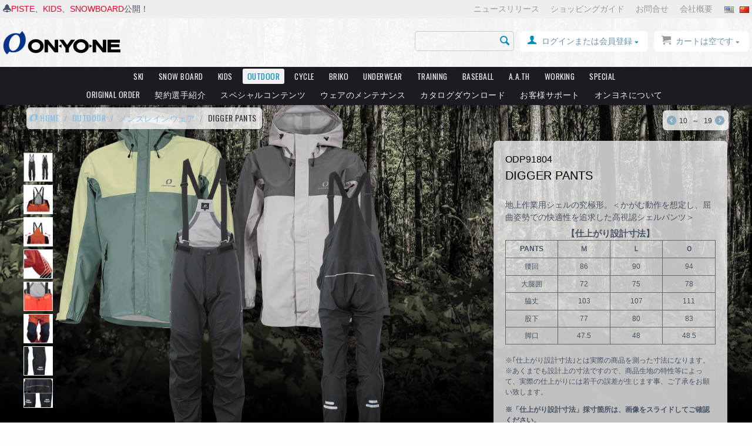

--- FILE ---
content_type: text/html; charset=utf-8
request_url: https://www.onyone.co.jp/outdoor/mens-rainwear/odp91804/
body_size: 24986
content:

<!DOCTYPE html>
<html lang="ja" dir="ltr">
<head>
<title>ODP91804 DIGGER PANTS | OUTDOOR | ONYONE オンヨネ</title>

<base href="https://www.onyone.co.jp/" />
<meta http-equiv="Content-Type" content="text/html; charset=utf-8" data-ca-mode="full" />
<meta name="viewport" content="width=device-width,initial-scale=1">


<meta name="description" content="地上作業用シェルの究極形。＜かがむ動作を想定し、屈曲姿勢での快適性を追求した高視認シェルパンツ＞ 【仕上がり設計寸法】 PANTS Ｍ Ｌ Ｏ 腰回 86 90 94 大腿囲 72 75 78 脇丈 103 107 111 股下 77 80 83 脚口 47 5 48 48 5 ※｢仕上がり設計寸法｣とは実際の商品を測った寸法になります。 ※あくまでも設計上の寸法ですので、商品生地の特性等によって、実際の仕上がりには若干の誤差が生じます事、ご了承をお願い致します。 ※「仕上がり設計寸法」採寸箇所は、画像をスライドしてご確認ください。" />


<meta name="keywords" content="" />

            <meta property="og:title" content="HOME :: OUTDOOR :: メンズレインウェア :: DIGGER PANTS" />
            <meta property="og:url" content="https://www.onyone.co.jp/outdoor/mens-rainwear/odp91804/" />
            <meta property="og:image" content="http://www.onyone.co.jp/images/detailed/55/odp91804_009_k6q9-h7.png" />
            <meta property="og:image:width" content="700" />
            <meta property="og:image:height" content="700" />
            <meta property="og:site_name" content="ONYONE" />
    
                                        <meta property="og:type" content="activity" />

                <link rel="canonical" href="https://www.onyone.co.jp/outdoor/mens-rainwear/odp91804/" />





<link rel="stylesheet" type="text/css" href="//cdn.jsdelivr.net/npm/slick-carousel@1.8.1/slick/slick.css"/>
<link rel="stylesheet" type="text/css" href="/-/css/vender/slick/slick-theme.css"/>

<link href="https://www.onyone.co.jp/images/logos/1/favicon_1ju9-r1.ico" rel="shortcut icon" type="image/x-icon" />
<link type="text/css" rel="stylesheet" href="https://www.onyone.co.jp/var/cache/misc/assets/design/themes/onyone/css/standalone.69cfb4ca8614568c83b61c217f20dbf11766981287.css" />




<meta property="og:title" content="ODP91804 DIGGER PANTS | OUTDOOR | ONYONE オンヨネ">
<meta property="og:site_name" content="ONYONE | オンヨネ株式会社">
<meta property="og:url" content="https://www.onyone.co.jp/outdoor/mens-rainwear/odp91804/">
<meta property="og:description" content="地上作業用シェルの究極形。＜かがむ動作を想定し、屈曲姿勢での快適性を追求した高視認シェルパンツ＞ 【仕上がり設計寸法】 PANTS Ｍ Ｌ Ｏ 腰回 86 90 94 大腿囲 72 75 78 脇丈 103 107 111 股下 77 80 83 脚口 47 5 48 48 5 ※｢仕上がり設計寸法｣とは実際の商品を測った寸法になります。 ※あくまでも設計上の寸法ですので、商品生地の特性等によって、実際の仕上がりには若干の誤差が生じます事、ご了承をお願い致します。 ※「仕上がり設計寸法」採寸箇所は、画像をスライドしてご確認ください。">
<meta property="og:type" content="website">
<meta property="og:image" content="https://www.onyone.co.jp/-/images/onyone-logo-bigoval.png">
<meta name="google-site-verification" content="uWi9zx7TYOALiWvtEGpcgs_Blmm22T7MdW30wDz-V4g" />


<!-- Google tag (gtag.js)  20230614 CCSadd -->
<script async src="https://www.googletagmanager.com/gtag/js?id=G-VQ235WWF43"></script>
<script>
  window.dataLayer = window.dataLayer || [];
  function gtag(){dataLayer.push(arguments);}
  gtag('js', new Date());

  gtag('config', 'G-VQ235WWF43');
</script>



</head>
<body id="products" class="view product2876 odp91804 category648 category649 ">


<div class="ty-tygh  " id="tygh_container">

<div id="ajax_overlay" class="ty-ajax-overlay"></div>
<div id="ajax_loading_box" class="ty-ajax-loading-box"></div>

<div class="cm-notification-container notification-container">
</div>

<div class="ty-helper-container" id="tygh_main_container">
    
        

<div class="tygh-header clearfix">
    <div class="container-fluid  header-grid">
                    


    <div class="row-fluid ">                <div class="span16 header-bar" >
                <div class="row-fluid ">                <div class="span8 " >
                <div class=" header-info    ty-float-left">
        <div class="ty-wysiwyg-content" ><i class="icomoon-bell"><a href="/ski/2025-26/piste/">PISTE</a>、<a href="/kids/">KIDS</a>、<a href="/snowboard/">SNOWBOARD</a>公開！</i></div>
    </div>
        </div>
                    


                    <div class="span8 " >
                <div class=" language-link ty-float-right">
        <div class="ty-wysiwyg-content" ><ul>
<li><a href="http://en.onyone.co.jp/" target="_blank"><img src="/-/images/us.gif" alt="English Site" /></a></li>
<li><a href="http://onyone.cn/" target="_blank"><img src="/-/images/cn.gif" alt="Chinese Site" /></a></li>
</ul></div>
    </div><div class=" top-quick-links ty-float-right">
        
    

        <div class="ty-text-links-wrapper">
        <span id="sw_text_links_288" class="ty-text-links-btn cm-combination visible-phone">
            <i class="ty-icon-short-list"></i>
            <i class="ty-icon-down-micro ty-text-links-btn__arrow"></i>
        </span>
    
        <ul id="text_links_288" class="ty-text-links cm-popup-box ty-text-links_show_inline">
                            <li class="ty-text-links__item ty-level-0">
                    <a class="ty-text-links__a" href="/news">ニュースリリース</a> 
                                    </li>
                            <li class="ty-text-links__item ty-level-0">
                    <a class="ty-text-links__a" href="/support/shopping-guide">ショッピングガイド</a> 
                                    </li>
                            <li class="ty-text-links__item ty-level-0">
                    <a class="ty-text-links__a" href="/support/contact">お問合せ</a> 
                                    </li>
                            <li class="ty-text-links__item ty-level-0">
                    <a class="ty-text-links__a" href="/company">会社概要</a> 
                                    </li>
                    </ul>

        </div>
    
    </div>
        </div>
    </div>
        </div>
    </div>                


    <div class="row-fluid ">                <div class="span4 top-logo-grid" >
                <div class=" top-logo">
        <div class="ty-logo-container">
    <a href="https://www.onyone.co.jp/" title="ONYONE">
        
        
        
        <img src="https://www.onyone.co.jp/images/logos/1/onyone-logo-normal.png" alt="ONYONE" class="ty-logo-container__image" />
    </a>
</div>
    </div>
        </div>
                    


                    <div class="span12 cart-content-grid clearfix" >
                <div class=" top-cart-content ty-float-right">
        
    <div class="ty-dropdown-box" id="cart_status_292">
         <div id="sw_dropdown_292" class="ty-dropdown-box__title cm-combination empty">
        <a href="https://www.onyone.co.jp/cart/" class="ty-cart-info__title">
            
                                    <i class="icomoon-cart empty"></i>&nbsp;
                    
                    <span class="ty-minicart-title empty-cart ty-hand">カートは空です</span>
                    <i class="ty-icon-down-micro"></i>
                            

        </a>
        </div>
        <div id="dropdown_292" class="cm-popup-box ty-dropdown-box__content hidden">
            
                <div class="cm-cart-content cm-cart-content-thumb cm-cart-content-delete">
                        <div class="ty-cart-items">
                                                            <div class="ty-cart-items__empty ty-center">カートは空です</div>
                                                    </div>

                                                <div class="cm-cart-buttons ty-cart-content__buttons buttons-container hidden">
                            <div class="ty-float-left">
                                <a href="https://www.onyone.co.jp/cart/" rel="nofollow" class="ty-btn ty-btn__secondary">カートを見る</a>
                            </div>
                                                    </div>
                        
                </div>
            

        </div>
    <!--cart_status_292--></div>



    </div><div class="ty-dropdown-box  top-my-account ty-float-right">
        <div id="sw_dropdown_287" class="ty-dropdown-box__title cm-combination unlogged">
            
                                                    <a class="ty-account-info__title" href="https://www.onyone.co.jp/profiles-update/">
                <i class="ty-icon-user"></i>&nbsp;
                
                <span>ログインまたは会員登録</span>
                <i class="ty-icon-down-micro ty-account-info__user-arrow"></i>
            </a>
            
                        

        </div>
        <div id="dropdown_287" class="cm-popup-box ty-dropdown-box__content hidden">
            


<div id="account_info_287">
        <ul class="ty-account-info">
        
                        <li class="ty-account-info__item ty-dropdown-box__item"><a class="ty-account-info__a underlined" href="https://www.onyone.co.jp/orders/" rel="nofollow">注文</a></li>
                                




            </ul>

    
    
    <div class="ty-account-info__buttons buttons-container">
                    <a href="https://www.onyone.co.jp/login/?return_url=index.php%3Fdispatch%3Dproducts.view%26product_id%3D2876"  data-ca-target-id="login_block287" class="cm-dialog-opener cm-dialog-auto-size ty-btn ty-btn__secondary" rel="nofollow">ログイン</a><a href="https://www.onyone.co.jp/profiles-add/" rel="nofollow" class="ty-btn ty-btn__primary">会員登録</a>
                            <div  id="login_block287" class="hidden" title="ログイン">
                    <div class="ty-login-popup">
                        


        <form name="popup287_form" action="https://www.onyone.co.jp/" method="post">
    <input type="hidden" name="return_url" value="index.php?dispatch=products.view&amp;product_id=2876" />
    <input type="hidden" name="redirect_url" value="index.php?dispatch=products.view&amp;product_id=2876" />

                

        <div class="ty-control-group">
            <label for="login_popup287" class="ty-login__filed-label ty-control-group__label cm-required cm-trim cm-email">Eメール</label>
            <input type="text" id="login_popup287" name="user_login" size="30" value="" class="ty-login__input cm-focus" />
        </div>

        <div class="ty-control-group ty-password-forgot">
            <label for="psw_popup287" class="ty-login__filed-label ty-control-group__label ty-password-forgot__label cm-required">パスワード</label><a href="https://www.onyone.co.jp/index.php?dispatch=auth.recover_password" class="ty-password-forgot__a"  tabindex="5">パスワードを忘れました</a>
            <input type="password" id="psw_popup287" name="password" size="30" value="" class="ty-login__input" maxlength="32" />
        </div>

                    <div class="ty-login-reglink ty-center">
                <a class="ty-login-reglink__a" href="https://www.onyone.co.jp/profiles-add/" rel="nofollow">新規会員登録</a>
            </div>
        
        

        
        
            <div class="buttons-container clearfix">
                <div class="ty-float-right">
                        
 
    <button  class="ty-btn__login ty-btn__secondary ty-btn" type="submit" name="dispatch[auth.login]" >ログイン</button>


                </div>
                <div class="ty-login__remember-me">
                    <label for="remember_me_popup287" class="ty-login__remember-me-label"><input class="checkbox" type="checkbox" name="remember_me" id="remember_me_popup287" value="Y" />ログイン情報を記憶</label>
                </div>
            </div>
        

    </form>


                    </div>
                </div>
                        </div>
    

<!--account_info_287--></div>
        </div>
    </div><div class=" top-search ty-float-right">
        <div class="ty-search-block">
    <form action="https://www.onyone.co.jp/" name="search_form" method="get">
        <input type="hidden" name="subcats" value="Y" />
        <input type="hidden" name="pcode_from_q" value="Y" />
        <input type="hidden" name="pshort" value="Y" />
        <input type="hidden" name="pfull" value="Y" />
        <input type="hidden" name="pname" value="Y" />
        <input type="hidden" name="pkeywords" value="Y" />
        <input type="hidden" name="search_performed" value="Y" />

        


        <input type="text" name="q" value="" id="search_input" class="ty-search-block__input cm-hint" /><button title="検索" class="ty-search-magnifier" type="submit"><i class="ty-icon-search"></i></button>
<input type="hidden" name="dispatch" value="search.results" />
        
    </form>
</div>


    </div>
        </div>
    </div>                


    <div class="row-fluid ">                <div class="span16 top-menu-grid" >
                <ul class="ty-menu__items cm-responsive-menu">
        
            <li class="ty-menu__item ty-menu__menu-btn visible-phone">
                <a class="ty-menu__item-link">
                    <i class="ty-icon-short-list"></i>
                    <span>製品カテゴリ一覧</span>
                </a>
            </li>



                                            
                        <li class="ty-menu__item cm-menu-item-responsive">
                                            <a class="ty-menu__item-toggle visible-phone cm-responsive-menu-toggle">
                            <i class="ty-menu__icon-open ty-icon-down-open"></i>
                            <i class="ty-menu__icon-hide ty-icon-up-open"></i>
                        </a>
                                        <a  href="https://www.onyone.co.jp/ski/" class="ty-menu__item-link">


                    SKI
                    </a>

                 
                                            <div class="ty-menu__submenu" id="topmenu_60_c8f5b81d7b01926a6b38eb56995e7279">
                            
                                <ul class="ty-menu__submenu-items cm-responsive-menu-submenu">
                                                                            <li class="ty-top-mine__submenu-col">
                                                                                        <div class="ty-menu__submenu-item-header">
                                                <a href="https://www.onyone.co.jp/ski/2025-26/" class="ty-menu__submenu-link">2025-26</a>
                                            </div>
                                                                                            <a class="ty-menu__item-toggle visible-phone cm-responsive-menu-toggle">
                                                    <i class="ty-menu__icon-open ty-icon-down-open"></i>
                                                    <i class="ty-menu__icon-hide ty-icon-up-open"></i>
                                                </a>
                                                                                        <div class="ty-menu__submenu">
                                                <ul class="ty-menu__submenu-list cm-responsive-menu-submenu">
                                                                                                            
                                                                                                                                                                                <li class="ty-menu__submenu-item">
                                                                <a href="https://www.onyone.co.jp/ski/2025-26/piste/"                                                                        class="ty-menu__submenu-link">PISTE</a>
                                                            </li>
                                                                                                                                                                                <li class="ty-menu__submenu-item">
                                                                <a href="https://www.onyone.co.jp/ski/2025-26/shell/"                                                                        class="ty-menu__submenu-link">SHELL</a>
                                                            </li>
                                                                                                                                                                                <li class="ty-menu__submenu-item">
                                                                <a href="https://www.onyone.co.jp/ski/2025-26/edge/"                                                                        class="ty-menu__submenu-link">EDGE</a>
                                                            </li>
                                                                                                                                                                                <li class="ty-menu__submenu-item">
                                                                <a href="https://www.onyone.co.jp/ski/2025-26/zone/"                                                                        class="ty-menu__submenu-link">ZONE</a>
                                                            </li>
                                                                                                                                                                                <li class="ty-menu__submenu-item">
                                                                <a href="https://www.onyone.co.jp/ski/2025-26/demo/"                                                                        class="ty-menu__submenu-link">DEMO</a>
                                                            </li>
                                                                                                                                                                                <li class="ty-menu__submenu-item">
                                                                <a href="https://www.onyone.co.jp/ski/2025-26/demo-team/"                                                                        class="ty-menu__submenu-link">DEMO TEAM</a>
                                                            </li>
                                                                                                                                                                                <li class="ty-menu__submenu-item">
                                                                <a href="https://www.onyone.co.jp/ski/2025-26/race/"                                                                        class="ty-menu__submenu-link">RACE</a>
                                                            </li>
                                                                                                                                                                                <li class="ty-menu__submenu-item">
                                                                <a href="https://www.onyone.co.jp/ski/2025-26/color-order/"                                                                        class="ty-menu__submenu-link">COLOR ORDER</a>
                                                            </li>
                                                                                                                                                                                <li class="ty-menu__submenu-item">
                                                                <a href="https://www.onyone.co.jp/ski/2025-26/accgear/"                                                                        class="ty-menu__submenu-link">ACC／GEAR</a>
                                                            </li>
                                                                                                                                                                                <li class="ty-menu__submenu-item">
                                                                <a href="https://www.onyone.co.jp/ski/2025-26/cross-country/"                                                                        class="ty-menu__submenu-link">CROSS COUNTRY</a>
                                                            </li>
                                                        
                                                        

                                                                                                    </ul>
                                            </div>
                                        </li>
                                    
                                </ul>
                            

                        </div>
                    
                            </li>
                                                        
                        <li class="ty-menu__item cm-menu-item-responsive">
                                            <a class="ty-menu__item-toggle visible-phone cm-responsive-menu-toggle">
                            <i class="ty-menu__icon-open ty-icon-down-open"></i>
                            <i class="ty-menu__icon-hide ty-icon-up-open"></i>
                        </a>
                                        <a  href="https://www.onyone.co.jp/snowboard/" class="ty-menu__item-link">


                    SNOW BOARD
                    </a>

                 
                                            <div class="ty-menu__submenu" id="topmenu_60_c383e40f2d3eebc528eef98d71934fc5">
                            
                                <ul class="ty-menu__submenu-items cm-responsive-menu-submenu">
                                                                            <li class="ty-top-mine__submenu-col">
                                                                                        <div class="ty-menu__submenu-item-header">
                                                <a href="https://www.onyone.co.jp/snowboard/jackfrost/" class="ty-menu__submenu-link">JACKFROST</a>
                                            </div>
                                                                                            <a class="ty-menu__item-toggle visible-phone cm-responsive-menu-toggle">
                                                    <i class="ty-menu__icon-open ty-icon-down-open"></i>
                                                    <i class="ty-menu__icon-hide ty-icon-up-open"></i>
                                                </a>
                                                                                        <div class="ty-menu__submenu">
                                                <ul class="ty-menu__submenu-list cm-responsive-menu-submenu">
                                                                                                            
                                                                                                                                                                                <li class="ty-menu__submenu-item">
                                                                <a href="https://www.onyone.co.jp/snowboard/jackfrost/2025-26/"                                                                        class="ty-menu__submenu-link">2025-26</a>
                                                            </li>
                                                        
                                                        

                                                                                                    </ul>
                                            </div>
                                        </li>
                                    
                                </ul>
                            

                        </div>
                    
                            </li>
                                                        
                        <li class="ty-menu__item cm-menu-item-responsive">
                                            <a class="ty-menu__item-toggle visible-phone cm-responsive-menu-toggle">
                            <i class="ty-menu__icon-open ty-icon-down-open"></i>
                            <i class="ty-menu__icon-hide ty-icon-up-open"></i>
                        </a>
                                        <a  href="https://www.onyone.co.jp/kids/" class="ty-menu__item-link">


                    KIDS
                    </a>

                 
                                            <div class="ty-menu__submenu" id="topmenu_60_b00b6e196542ff4ceefffb4761845d9d">
                            
                                <ul class="ty-menu__submenu-items cm-responsive-menu-submenu">
                                                                            <li class="ty-top-mine__submenu-col">
                                                                                        <div class="ty-menu__submenu-item-header">
                                                <a href="https://www.onyone.co.jp/kids/reseeda/" class="ty-menu__submenu-link">RESEEDA</a>
                                            </div>
                                                                                            <a class="ty-menu__item-toggle visible-phone cm-responsive-menu-toggle">
                                                    <i class="ty-menu__icon-open ty-icon-down-open"></i>
                                                    <i class="ty-menu__icon-hide ty-icon-up-open"></i>
                                                </a>
                                                                                        <div class="ty-menu__submenu">
                                                <ul class="ty-menu__submenu-list cm-responsive-menu-submenu">
                                                                                                            
                                                                                                                                                                                <li class="ty-menu__submenu-item">
                                                                <a href="https://www.onyone.co.jp/kids/reseeda/junior/"                                                                        class="ty-menu__submenu-link">JUNIOR</a>
                                                            </li>
                                                                                                                                                                                <li class="ty-menu__submenu-item">
                                                                <a href="https://www.onyone.co.jp/kids/reseeda/toddler/"                                                                        class="ty-menu__submenu-link">TODDLER</a>
                                                            </li>
                                                                                                                                                                                <li class="ty-menu__submenu-item">
                                                                <a href="https://www.onyone.co.jp/kids/reseeda/acc/"                                                                        class="ty-menu__submenu-link">ACC</a>
                                                            </li>
                                                                                                                                                                                <li class="ty-menu__submenu-item">
                                                                <a href="https://www.onyone.co.jp/kids/reseeda/outlet/"                                                                        class="ty-menu__submenu-link">OUTLET</a>
                                                            </li>
                                                        
                                                        

                                                                                                    </ul>
                                            </div>
                                        </li>
                                                                            <li class="ty-top-mine__submenu-col">
                                                                                        <div class="ty-menu__submenu-item-header">
                                                <a href="https://www.onyone.co.jp/kids/sportum/" class="ty-menu__submenu-link">SPORTUM</a>
                                            </div>
                                                                                        <div class="ty-menu__submenu">
                                                <ul class="ty-menu__submenu-list cm-responsive-menu-submenu">
                                                                                                    </ul>
                                            </div>
                                        </li>
                                    
                                </ul>
                            

                        </div>
                    
                            </li>
                                                        
                        <li class="ty-menu__item cm-menu-item-responsive ty-menu__item-active">
                                            <a class="ty-menu__item-toggle visible-phone cm-responsive-menu-toggle">
                            <i class="ty-menu__icon-open ty-icon-down-open"></i>
                            <i class="ty-menu__icon-hide ty-icon-up-open"></i>
                        </a>
                                        <a  href="https://www.onyone.co.jp/outdoor/" class="ty-menu__item-link">


                    OUTDOOR
                    </a>

                 
                                        
                        <div class="ty-menu__submenu">
                            <ul class="ty-menu__submenu-items ty-menu__submenu-items-simple cm-responsive-menu-submenu">
                                

                                                                                                        <li class="ty-menu__submenu-item ty-menu__submenu-item-active">
                                        <a class="ty-menu__submenu-link"  href="https://www.onyone.co.jp/outdoor/mens-rainwear/">メンズレインウェア</a>
                                    </li>
                                                                                                        <li class="ty-menu__submenu-item">
                                        <a class="ty-menu__submenu-link"  href="https://www.onyone.co.jp/outdoor/ladies-rainwear/">レディスレインウェア</a>
                                    </li>
                                                                                                        <li class="ty-menu__submenu-item">
                                        <a class="ty-menu__submenu-link"  href="https://www.onyone.co.jp/outdoor/rain-accessory/">レインアクセサリー</a>
                                    </li>
                                                                                                        <li class="ty-menu__submenu-item">
                                        <a class="ty-menu__submenu-link"  href="https://www.onyone.co.jp/outdoor/mens-wear/">メンズウェア</a>
                                    </li>
                                                                                                        <li class="ty-menu__submenu-item">
                                        <a class="ty-menu__submenu-link"  href="https://www.onyone.co.jp/outdoor/trail-running/">トレイルランニング</a>
                                    </li>
                                                                
                                

                            </ul>
                        </div>
                    
                            </li>
                                                        
                        <li class="ty-menu__item cm-menu-item-responsive">
                                            <a class="ty-menu__item-toggle visible-phone cm-responsive-menu-toggle">
                            <i class="ty-menu__icon-open ty-icon-down-open"></i>
                            <i class="ty-menu__icon-hide ty-icon-up-open"></i>
                        </a>
                                        <a  href="https://www.onyone.co.jp/cycle/" class="ty-menu__item-link">


                    CYCLE
                    </a>

                 
                                        
                        <div class="ty-menu__submenu">
                            <ul class="ty-menu__submenu-items ty-menu__submenu-items-simple cm-responsive-menu-submenu">
                                

                                                                                                        <li class="ty-menu__submenu-item">
                                        <a class="ty-menu__submenu-link"  href="https://www.onyone.co.jp/cycle/jersey/">ジャージ</a>
                                    </li>
                                                                                                        <li class="ty-menu__submenu-item">
                                        <a class="ty-menu__submenu-link"  href="https://www.onyone.co.jp/cycle/chikara-series/">力シリーズ</a>
                                    </li>
                                                                                                        <li class="ty-menu__submenu-item">
                                        <a class="ty-menu__submenu-link"  href="https://www.onyone.co.jp/cycle/glove-acc/">グローブ・アクセサリー</a>
                                    </li>
                                                                
                                

                            </ul>
                        </div>
                    
                            </li>
                                                        
                        <li class="ty-menu__item cm-menu-item-responsive">
                                            <a class="ty-menu__item-toggle visible-phone cm-responsive-menu-toggle">
                            <i class="ty-menu__icon-open ty-icon-down-open"></i>
                            <i class="ty-menu__icon-hide ty-icon-up-open"></i>
                        </a>
                                        <a  href="https://www.onyone.co.jp/briko/" class="ty-menu__item-link">


                    BRIKO
                    </a>

                 
                                            <div class="ty-menu__submenu" id="topmenu_60_aa1257630c4ac186996aa86c23b0c405">
                            
                                <ul class="ty-menu__submenu-items cm-responsive-menu-submenu">
                                                                            <li class="ty-top-mine__submenu-col">
                                                                                        <div class="ty-menu__submenu-item-header">
                                                <a href="https://www.onyone.co.jp/briko/ski/" class="ty-menu__submenu-link">SKI</a>
                                            </div>
                                                                                            <a class="ty-menu__item-toggle visible-phone cm-responsive-menu-toggle">
                                                    <i class="ty-menu__icon-open ty-icon-down-open"></i>
                                                    <i class="ty-menu__icon-hide ty-icon-up-open"></i>
                                                </a>
                                                                                        <div class="ty-menu__submenu">
                                                <ul class="ty-menu__submenu-list cm-responsive-menu-submenu">
                                                                                                            
                                                                                                                                                                                <li class="ty-menu__submenu-item">
                                                                <a href="https://www.onyone.co.jp/briko/ski/helmet/"                                                                        class="ty-menu__submenu-link">ヘルメット</a>
                                                            </li>
                                                                                                                                                                                <li class="ty-menu__submenu-item">
                                                                <a href="https://www.onyone.co.jp/briko/ski/goggle/"                                                                        class="ty-menu__submenu-link">ゴーグル</a>
                                                            </li>
                                                                                                                                                                                <li class="ty-menu__submenu-item">
                                                                <a href="https://www.onyone.co.jp/briko/ski/accessory/"                                                                        class="ty-menu__submenu-link">アクセサリー</a>
                                                            </li>
                                                        
                                                        

                                                                                                    </ul>
                                            </div>
                                        </li>
                                                                            <li class="ty-top-mine__submenu-col">
                                                                                        <div class="ty-menu__submenu-item-header">
                                                <a href="https://www.onyone.co.jp/briko/bike-eyewear/" class="ty-menu__submenu-link">BIKE/EYEWEAR</a>
                                            </div>
                                                                                            <a class="ty-menu__item-toggle visible-phone cm-responsive-menu-toggle">
                                                    <i class="ty-menu__icon-open ty-icon-down-open"></i>
                                                    <i class="ty-menu__icon-hide ty-icon-up-open"></i>
                                                </a>
                                                                                        <div class="ty-menu__submenu">
                                                <ul class="ty-menu__submenu-list cm-responsive-menu-submenu">
                                                                                                            
                                                                                                                                                                                <li class="ty-menu__submenu-item">
                                                                <a href="https://www.onyone.co.jp/briko/bike-eyewear/eyewear/"                                                                        class="ty-menu__submenu-link">アイウェア</a>
                                                            </li>
                                                                                                                                                                                <li class="ty-menu__submenu-item">
                                                                <a href="https://www.onyone.co.jp/briko/bike-eyewear/bike-helmet/"                                                                        class="ty-menu__submenu-link">バイクヘルメット</a>
                                                            </li>
                                                        
                                                        

                                                                                                    </ul>
                                            </div>
                                        </li>
                                    
                                </ul>
                            

                        </div>
                    
                            </li>
                                                        
                        <li class="ty-menu__item cm-menu-item-responsive">
                                            <a class="ty-menu__item-toggle visible-phone cm-responsive-menu-toggle">
                            <i class="ty-menu__icon-open ty-icon-down-open"></i>
                            <i class="ty-menu__icon-hide ty-icon-up-open"></i>
                        </a>
                                        <a  href="https://www.onyone.co.jp/underwear/" class="ty-menu__item-link">


                    UNDERWEAR
                    </a>

                 
                                        
                        <div class="ty-menu__submenu">
                            <ul class="ty-menu__submenu-items ty-menu__submenu-items-simple cm-responsive-menu-submenu">
                                

                                                                                                        <li class="ty-menu__submenu-item">
                                        <a class="ty-menu__submenu-link"  href="https://www.onyone.co.jp/underwear/breathtech-pp2/">ブレステックPP</a>
                                    </li>
                                                                                                        <li class="ty-menu__submenu-item">
                                        <a class="ty-menu__submenu-link"  href="https://www.onyone.co.jp/underwear/hyglater/">ハイグレータ</a>
                                    </li>
                                                                                                        <li class="ty-menu__submenu-item">
                                        <a class="ty-menu__submenu-link"  href="https://www.onyone.co.jp/underwear/breathtech-pp/">ブレステックPP(従来モデル)</a>
                                    </li>
                                                                                                        <li class="ty-menu__submenu-item">
                                        <a class="ty-menu__submenu-link"  href="https://www.onyone.co.jp/underwear/breathtech-merino-pp/">メリノPP</a>
                                    </li>
                                                                                                        <li class="ty-menu__submenu-item">
                                        <a class="ty-menu__submenu-link"  href="https://www.onyone.co.jp/underwear/chikara-series/">力シリーズ</a>
                                    </li>
                                                                                                        <li class="ty-menu__submenu-item">
                                        <a class="ty-menu__submenu-link"  href="https://www.onyone.co.jp/underwear/kinesio/">キネシオカット</a>
                                    </li>
                                                                
                                

                            </ul>
                        </div>
                    
                            </li>
                                                        
                        <li class="ty-menu__item cm-menu-item-responsive">
                                            <a class="ty-menu__item-toggle visible-phone cm-responsive-menu-toggle">
                            <i class="ty-menu__icon-open ty-icon-down-open"></i>
                            <i class="ty-menu__icon-hide ty-icon-up-open"></i>
                        </a>
                                        <a  href="https://www.onyone.co.jp/training/" class="ty-menu__item-link">


                    TRAINING
                    </a>

                 
                                        
                        <div class="ty-menu__submenu">
                            <ul class="ty-menu__submenu-items ty-menu__submenu-items-simple cm-responsive-menu-submenu">
                                

                                                                                                        <li class="ty-menu__submenu-item">
                                        <a class="ty-menu__submenu-link"  href="https://www.onyone.co.jp/training/jacket-outer/">ジャケット＆アウター</a>
                                    </li>
                                                                                                        <li class="ty-menu__submenu-item">
                                        <a class="ty-menu__submenu-link"  href="https://www.onyone.co.jp/training/training-jersey/">トレーニングジャージ</a>
                                    </li>
                                                                                                        <li class="ty-menu__submenu-item">
                                        <a class="ty-menu__submenu-link"  href="https://www.onyone.co.jp/training/accessory/">アクセサリー</a>
                                    </li>
                                                                                                        <li class="ty-menu__submenu-item">
                                        <a class="ty-menu__submenu-link"  href="https://www.onyone.co.jp/training/tops-bottoms-ja/">トップス＆ボトムス</a>
                                    </li>
                                                                                                        <li class="ty-menu__submenu-item">
                                        <a class="ty-menu__submenu-link"  href="https://www.onyone.co.jp/training/team-wear/">チームウエア</a>
                                    </li>
                                                                                                        <li class="ty-menu__submenu-item">
                                        <a class="ty-menu__submenu-link"  href="https://www.onyone.co.jp/training/merino-pp/">メリノPP</a>
                                    </li>
                                                                                                        <li class="ty-menu__submenu-item">
                                        <a class="ty-menu__submenu-link"  href="https://www.onyone.co.jp/training/breathtech-pp/">ブレステックPP</a>
                                    </li>
                                                                
                                

                            </ul>
                        </div>
                    
                            </li>
                                                        
                        <li class="ty-menu__item cm-menu-item-responsive">
                                            <a class="ty-menu__item-toggle visible-phone cm-responsive-menu-toggle">
                            <i class="ty-menu__icon-open ty-icon-down-open"></i>
                            <i class="ty-menu__icon-hide ty-icon-up-open"></i>
                        </a>
                                        <a  href="https://www.onyone.co.jp/baseball/" class="ty-menu__item-link">


                    BASEBALL
                    </a>

                 
                                            <div class="ty-menu__submenu" id="topmenu_60_da8e48c3e2e62fb817069fe2c6d8c094">
                            
                                <ul class="ty-menu__submenu-items cm-responsive-menu-submenu">
                                                                            <li class="ty-top-mine__submenu-col">
                                                                                        <div class="ty-menu__submenu-item-header">
                                                <a href="https://www.onyone.co.jp/baseball/baseball-gear/" class="ty-menu__submenu-link">BASEBALL GEAR</a>
                                            </div>
                                                                                            <a class="ty-menu__item-toggle visible-phone cm-responsive-menu-toggle">
                                                    <i class="ty-menu__icon-open ty-icon-down-open"></i>
                                                    <i class="ty-menu__icon-hide ty-icon-up-open"></i>
                                                </a>
                                                                                        <div class="ty-menu__submenu">
                                                <ul class="ty-menu__submenu-list cm-responsive-menu-submenu">
                                                                                                            
                                                                                                                                                                                <li class="ty-menu__submenu-item">
                                                                <a href="https://www.onyone.co.jp/baseball/baseball-gear/hyglater-under/"                                                                        class="ty-menu__submenu-link">ハイグレーターアンダー</a>
                                                            </li>
                                                                                                                                                                                <li class="ty-menu__submenu-item">
                                                                <a href="https://www.onyone.co.jp/baseball/baseball-gear/team-wear/"                                                                        class="ty-menu__submenu-link">チームウエア</a>
                                                            </li>
                                                                                                                                                                                <li class="ty-menu__submenu-item">
                                                                <a href="https://www.onyone.co.jp/baseball/baseball-gear/accessory/"                                                                        class="ty-menu__submenu-link">アクセサリー</a>
                                                            </li>
                                                        
                                                        

                                                                                                    </ul>
                                            </div>
                                        </li>
                                    
                                </ul>
                            

                        </div>
                    
                            </li>
                                                        
                        <li class="ty-menu__item cm-menu-item-responsive">
                                            <a class="ty-menu__item-toggle visible-phone cm-responsive-menu-toggle">
                            <i class="ty-menu__icon-open ty-icon-down-open"></i>
                            <i class="ty-menu__icon-hide ty-icon-up-open"></i>
                        </a>
                                        <a  href="https://www.onyone.co.jp/aath/" class="ty-menu__item-link">


                    A.A.TH
                    </a>

                 
                                        
                        <div class="ty-menu__submenu">
                            <ul class="ty-menu__submenu-items ty-menu__submenu-items-simple cm-responsive-menu-submenu">
                                

                                                                                                        <li class="ty-menu__submenu-item">
                                        <a class="ty-menu__submenu-link"  href="https://www.onyone.co.jp/aath/recovery-tool-rest/">RECOVERY TOOL REST</a>
                                    </li>
                                                                                                        <li class="ty-menu__submenu-item">
                                        <a class="ty-menu__submenu-link"  href="https://www.onyone.co.jp/aath/recovery-tool-move/">RECOVERY TOOL MOVE</a>
                                    </li>
                                                                                                        <li class="ty-menu__submenu-item">
                                        <a class="ty-menu__submenu-link"  href="https://www.onyone.co.jp/aath/recovery-tool-active/">RECOVERY TOOL ACTIVE</a>
                                    </li>
                                                                                                        <li class="ty-menu__submenu-item">
                                        <a class="ty-menu__submenu-link"  href="https://www.onyone.co.jp/aath/body-cure-series/">BODY CURE SERIES</a>
                                    </li>
                                                                                                        <li class="ty-menu__submenu-item">
                                        <a class="ty-menu__submenu-link"  href="https://www.onyone.co.jp/aath/recovery-patchs/">RECOVERY PATCHS</a>
                                    </li>
                                                                                                        <li class="ty-menu__submenu-item">
                                        <a class="ty-menu__submenu-link"  href="https://www.onyone.co.jp/aath/aath-medical/">A.A.TH Medical</a>
                                    </li>
                                                                                                        <li class="ty-menu__submenu-item">
                                        <a class="ty-menu__submenu-link"  href="https://www.onyone.co.jp/aath/aath-dog/">AATH for Dogs</a>
                                    </li>
                                                                                                        <li class="ty-menu__submenu-item">
                                        <a class="ty-menu__submenu-link"  href="https://www.onyone.co.jp/aath/femtech/">AATH for Femtech</a>
                                    </li>
                                                                                                        <li class="ty-menu__submenu-item">
                                        <a class="ty-menu__submenu-link"  href="https://www.onyone.co.jp/aath/shop-list/">SHOP LIST</a>
                                    </li>
                                                                
                                

                            </ul>
                        </div>
                    
                            </li>
                                                        
                        <li class="ty-menu__item cm-menu-item-responsive">
                                            <a class="ty-menu__item-toggle visible-phone cm-responsive-menu-toggle">
                            <i class="ty-menu__icon-open ty-icon-down-open"></i>
                            <i class="ty-menu__icon-hide ty-icon-up-open"></i>
                        </a>
                                        <a  href="https://www.onyone.co.jp/working/" class="ty-menu__item-link">


                    WORKING
                    </a>

                 
                                        
                        <div class="ty-menu__submenu">
                            <ul class="ty-menu__submenu-items ty-menu__submenu-items-simple cm-responsive-menu-submenu">
                                

                                                                                                        <li class="ty-menu__submenu-item">
                                        <a class="ty-menu__submenu-link"  href="https://www.onyone.co.jp/working/harajikaravest/">肚力VEST</a>
                                    </li>
                                                                
                                

                            </ul>
                        </div>
                    
                            </li>
                                                        
                        <li class="ty-menu__item cm-menu-item-responsive">
                                            <a class="ty-menu__item-toggle visible-phone cm-responsive-menu-toggle">
                            <i class="ty-menu__icon-open ty-icon-down-open"></i>
                            <i class="ty-menu__icon-hide ty-icon-up-open"></i>
                        </a>
                                        <a  href="https://www.onyone.co.jp/other/" class="ty-menu__item-link">


                    SPECIAL
                    </a>

                 
                                        
                        <div class="ty-menu__submenu">
                            <ul class="ty-menu__submenu-items ty-menu__submenu-items-simple cm-responsive-menu-submenu">
                                

                                                                                                        <li class="ty-menu__submenu-item">
                                        <a class="ty-menu__submenu-link"  href="https://www.onyone.co.jp/other/aj-hokkaido/">AJ北海道</a>
                                    </li>
                                                                                                        <li class="ty-menu__submenu-item">
                                        <a class="ty-menu__submenu-link"  href="https://www.onyone.co.jp/other/keirin/">KEIRIN</a>
                                    </li>
                                                                
                                

                            </ul>
                        </div>
                    
                            </li>
                            

                    


        

    </ul><div class=" menu-contents">
        


    <ul class="ty-menu__items cm-responsive-menu">
        
            <li class="ty-menu__item ty-menu__menu-btn visible-phone">
                <a class="ty-menu__item-link">
                    <i class="ty-icon-short-list"></i>
                    <span>コンテンツメニュー</span>
                </a>
            </li>



                                            
                        <li class="ty-menu__item cm-menu-item-responsive">
                                            <a class="ty-menu__item-toggle visible-phone cm-responsive-menu-toggle">
                            <i class="ty-menu__icon-open ty-icon-down-open"></i>
                            <i class="ty-menu__icon-hide ty-icon-up-open"></i>
                        </a>
                                        <a  href="https://www.onyone.co.jp/original-order/" class="ty-menu__item-link">


                    ORIGINAL ORDER
                    </a>

                 
                                        
                        <div class="ty-menu__submenu">
                            <ul class="ty-menu__submenu-items ty-menu__submenu-items-simple cm-responsive-menu-submenu">
                                

                                                                                                        <li class="ty-menu__submenu-item">
                                        <a class="ty-menu__submenu-link"  href="https://www.onyone.co.jp/original-order/cross-country/">クロスカントリーオーダーシステム</a>
                                    </li>
                                                                
                                

                            </ul>
                        </div>
                    
                            </li>
                                                        
                        <li class="ty-menu__item cm-menu-item-responsive">
                                            <a class="ty-menu__item-toggle visible-phone cm-responsive-menu-toggle">
                            <i class="ty-menu__icon-open ty-icon-down-open"></i>
                            <i class="ty-menu__icon-hide ty-icon-up-open"></i>
                        </a>
                                        <a  href="https://www.onyone.co.jp/staff/" class="ty-menu__item-link">


                    契約選手紹介
                    </a>

                 
                                            <div class="ty-menu__submenu" id="topmenu_73_1e384b69ca303cbcfc1095d9b8d10475">
                            
                                <ul class="ty-menu__submenu-items cm-responsive-menu-submenu">
                                                                            <li class="ty-top-mine__submenu-col">
                                                                                        <div class="ty-menu__submenu-item-header">
                                                <a href="https://www.onyone.co.jp/staff/advisory-staff/" class="ty-menu__submenu-link">アドバイザリースタッフ</a>
                                            </div>
                                                                                            <a class="ty-menu__item-toggle visible-phone cm-responsive-menu-toggle">
                                                    <i class="ty-menu__icon-open ty-icon-down-open"></i>
                                                    <i class="ty-menu__icon-hide ty-icon-up-open"></i>
                                                </a>
                                                                                        <div class="ty-menu__submenu">
                                                <ul class="ty-menu__submenu-list cm-responsive-menu-submenu">
                                                                                                            
                                                                                                                                                                                <li class="ty-menu__submenu-item">
                                                                <a href="https://www.onyone.co.jp/staff/advisory-staff/ryota-nakatani/"                                                                        class="ty-menu__submenu-link">中谷 亮太</a>
                                                            </li>
                                                                                                                                                                                <li class="ty-menu__submenu-item">
                                                                <a href="https://www.onyone.co.jp/staff/advisory-staff/yoshiyuki-kashiwagi/"                                                                        class="ty-menu__submenu-link">柏木 義之</a>
                                                            </li>
                                                                                                                                                                                <li class="ty-menu__submenu-item">
                                                                <a href="https://www.onyone.co.jp/staff/advisory-staff/yuka-otaki/"                                                                        class="ty-menu__submenu-link">大瀧 悠佳</a>
                                                            </li>
                                                                                                                                                                                <li class="ty-menu__submenu-item">
                                                                <a href="https://www.onyone.co.jp/staff/advisory-staff/bardiani-csf/"                                                                        class="ty-menu__submenu-link">バルディアーニ・CSF</a>
                                                            </li>
                                                                                                                                                                                <li class="ty-menu__submenu-item">
                                                                <a href="https://www.onyone.co.jp/staff/advisory-staff/ensa/"                                                                        class="ty-menu__submenu-link">ENSA</a>
                                                            </li>
                                                                                                                                                                                <li class="ty-menu__submenu-item">
                                                                <a href="https://www.onyone.co.jp/staff/advisory-staff/yoshiharu-sekino/"                                                                        class="ty-menu__submenu-link">関野 吉晴</a>
                                                            </li>
                                                                                                                                                                                <li class="ty-menu__submenu-item">
                                                                <a href="https://www.onyone.co.jp/staff/advisory-staff/shogo-mochizuki/"                                                                        class="ty-menu__submenu-link">望月 将悟</a>
                                                            </li>
                                                                                                                                                                                <li class="ty-menu__submenu-item">
                                                                <a href="https://www.onyone.co.jp/staff/advisory-staff/kei-kikushima/"                                                                        class="ty-menu__submenu-link">菊嶋　啓</a>
                                                            </li>
                                                        
                                                        

                                                                                                    </ul>
                                            </div>
                                        </li>
                                                                            <li class="ty-top-mine__submenu-col">
                                                                                        <div class="ty-menu__submenu-item-header">
                                                <a href="https://www.onyone.co.jp/staff/development-staff/" class="ty-menu__submenu-link">デベロップメントスタッフ</a>
                                            </div>
                                                                                            <a class="ty-menu__item-toggle visible-phone cm-responsive-menu-toggle">
                                                    <i class="ty-menu__icon-open ty-icon-down-open"></i>
                                                    <i class="ty-menu__icon-hide ty-icon-up-open"></i>
                                                </a>
                                                                                        <div class="ty-menu__submenu">
                                                <ul class="ty-menu__submenu-list cm-responsive-menu-submenu">
                                                                                                            
                                                                                                                                                                                <li class="ty-menu__submenu-item">
                                                                <a href="https://www.onyone.co.jp/staff/development-staff/shintarou-fujinami/"                                                                        class="ty-menu__submenu-link">藤浪 晋太郎</a>
                                                            </li>
                                                                                                                                                                                <li class="ty-menu__submenu-item">
                                                                <a href="https://www.onyone.co.jp/staff/development-staff/kensuke-kondoh/"                                                                        class="ty-menu__submenu-link">近藤 健介</a>
                                                            </li>
                                                        
                                                        

                                                                                                    </ul>
                                            </div>
                                        </li>
                                    
                                </ul>
                            

                        </div>
                    
                            </li>
                                                        
                        <li class="ty-menu__item cm-menu-item-responsive">
                                            <a class="ty-menu__item-toggle visible-phone cm-responsive-menu-toggle">
                            <i class="ty-menu__icon-open ty-icon-down-open"></i>
                            <i class="ty-menu__icon-hide ty-icon-up-open"></i>
                        </a>
                                        <a  href="https://www.onyone.co.jp/special/" class="ty-menu__item-link">


                    スペシャルコンテンツ
                    </a>

                 
                                        
                        <div class="ty-menu__submenu">
                            <ul class="ty-menu__submenu-items ty-menu__submenu-items-simple cm-responsive-menu-submenu">
                                

                                                                                                        <li class="ty-menu__submenu-item">
                                        <a class="ty-menu__submenu-link"  href="https://www.onyone.co.jp/special/promodel-marking/">PROMODEL MARKING</a>
                                    </li>
                                                                                                        <li class="ty-menu__submenu-item">
                                        <a class="ty-menu__submenu-link"  href="https://www.onyone.co.jp/special/users-voice/">ユーザーズボイス</a>
                                    </li>
                                                                                                        <li class="ty-menu__submenu-item">
                                        <a class="ty-menu__submenu-link"  href="https://www.onyone.co.jp/special/hyglater/">着るエアコン ハイグレーター</a>
                                    </li>
                                                                                                        <li class="ty-menu__submenu-item">
                                        <a class="ty-menu__submenu-link"  href="https://www.onyone.co.jp/special/dpstaff-interview/">DP STAFF 特別インタビュー</a>
                                    </li>
                                                                                                        <li class="ty-menu__submenu-item">
                                        <a class="ty-menu__submenu-link"  href="https://www.onyone.co.jp/special/onyone-rainwear-history/">ブレステック レインウェア</a>
                                    </li>
                                                                                                        <li class="ty-menu__submenu-item">
                                        <a class="ty-menu__submenu-link"  href="https://www.onyone.co.jp/special/great-journey/">新グレートジャーニー 関野 吉晴 特集</a>
                                    </li>
                                                                
                                

                            </ul>
                        </div>
                    
                            </li>
                                                        
                        <li class="ty-menu__item cm-menu-item-responsive">
                                            <a class="ty-menu__item-toggle visible-phone cm-responsive-menu-toggle">
                            <i class="ty-menu__icon-open ty-icon-down-open"></i>
                            <i class="ty-menu__icon-hide ty-icon-up-open"></i>
                        </a>
                                        <a  href="https://www.onyone.co.jp/maintenance/" class="ty-menu__item-link">


                    ウェアのメンテナンス
                    </a>

                 
                                        
                        <div class="ty-menu__submenu">
                            <ul class="ty-menu__submenu-items ty-menu__submenu-items-simple cm-responsive-menu-submenu">
                                

                                                                                                        <li class="ty-menu__submenu-item">
                                        <a class="ty-menu__submenu-link"  href="https://www.onyone.co.jp/maintenance/ski-snowboard-wear/">スキー・ボードウェア メンテナンス</a>
                                    </li>
                                                                                                        <li class="ty-menu__submenu-item">
                                        <a class="ty-menu__submenu-link"  href="https://www.onyone.co.jp/maintenance/rain-wear/">レインウェア メンテナンス</a>
                                    </li>
                                                                                                        <li class="ty-menu__submenu-item">
                                        <a class="ty-menu__submenu-link"  href="https://www.onyone.co.jp/maintenance/water-repellent/">撥水製品全般 メンテナンス</a>
                                    </li>
                                                                                                        <li class="ty-menu__submenu-item">
                                        <a class="ty-menu__submenu-link"  href="https://www.onyone.co.jp/maintenance/under-wear/">アンダーウェア メンテナンス</a>
                                    </li>
                                                                                                        <li class="ty-menu__submenu-item">
                                        <a class="ty-menu__submenu-link"  href="https://www.onyone.co.jp/maintenance/briko-after-service/">BRIKOアフターサービス</a>
                                    </li>
                                                                
                                

                            </ul>
                        </div>
                    
                            </li>
                                                        
                        <li class="ty-menu__item ty-menu__item-nodrop">
                                        <a  href="https://www.onyone.co.jp/catalogue/" class="ty-menu__item-link">


                    カタログダウンロード
                    </a>

                             </li>
                                                        
                        <li class="ty-menu__item cm-menu-item-responsive">
                                            <a class="ty-menu__item-toggle visible-phone cm-responsive-menu-toggle">
                            <i class="ty-menu__icon-open ty-icon-down-open"></i>
                            <i class="ty-menu__icon-hide ty-icon-up-open"></i>
                        </a>
                                        <a  href="https://www.onyone.co.jp/support/" class="ty-menu__item-link">


                    お客様サポート
                    </a>

                 
                                        
                        <div class="ty-menu__submenu">
                            <ul class="ty-menu__submenu-items ty-menu__submenu-items-simple cm-responsive-menu-submenu">
                                

                                                                                                        <li class="ty-menu__submenu-item">
                                        <a class="ty-menu__submenu-link"  href="https://www.onyone.co.jp/support/inquiry/">各種お問い合わせ</a>
                                    </li>
                                                                                                        <li class="ty-menu__submenu-item">
                                        <a class="ty-menu__submenu-link"  href="https://www.onyone.co.jp/support/shopping-guide/">ショッピングガイド</a>
                                    </li>
                                                                                                        <li class="ty-menu__submenu-item">
                                        <a class="ty-menu__submenu-link"  href="https://www.onyone.co.jp/support/member/">会員登録方法</a>
                                    </li>
                                                                                                        <li class="ty-menu__submenu-item">
                                        <a class="ty-menu__submenu-link"  href="https://www.onyone.co.jp/support/shopping/">商品購入方法</a>
                                    </li>
                                                                                                        <li class="ty-menu__submenu-item">
                                        <a class="ty-menu__submenu-link"  href="https://www.onyone.co.jp/support/coupon/">クーポンコード</a>
                                    </li>
                                                                                                        <li class="ty-menu__submenu-item">
                                        <a class="ty-menu__submenu-link"  href="https://www.onyone.co.jp/support/size-chart/">サイズチャート</a>
                                    </li>
                                                                                                        <li class="ty-menu__submenu-item">
                                        <a class="ty-menu__submenu-link"  href="https://www.onyone.co.jp/support/privacy-policy/">個人情報保護方針</a>
                                    </li>
                                                                                                        <li class="ty-menu__submenu-item">
                                        <a class="ty-menu__submenu-link"  href="https://www.onyone.co.jp/support/terms/">利用規約</a>
                                    </li>
                                                                                                        <li class="ty-menu__submenu-item">
                                        <a class="ty-menu__submenu-link"  href="https://www.onyone.co.jp/support/raw/">特定商取引法に基づく表示</a>
                                    </li>
                                                                                                        <li class="ty-menu__submenu-item">
                                        <a class="ty-menu__submenu-link"  href="https://www.onyone.co.jp/support/tos/">デジタル返却サービス</a>
                                    </li>
                                                                
                                

                            </ul>
                        </div>
                    
                            </li>
                                                        
                        <li class="ty-menu__item cm-menu-item-responsive">
                                            <a class="ty-menu__item-toggle visible-phone cm-responsive-menu-toggle">
                            <i class="ty-menu__icon-open ty-icon-down-open"></i>
                            <i class="ty-menu__icon-hide ty-icon-up-open"></i>
                        </a>
                                        <a  href="https://www.onyone.co.jp/company/" class="ty-menu__item-link">


                    オンヨネについて
                    </a>

                 
                                        
                        <div class="ty-menu__submenu">
                            <ul class="ty-menu__submenu-items ty-menu__submenu-items-simple cm-responsive-menu-submenu">
                                

                                                                                                        <li class="ty-menu__submenu-item">
                                        <a class="ty-menu__submenu-link"  href="https://www.onyone.co.jp/company/sustainability/">サステナビリティ</a>
                                    </li>
                                                                                                        <li class="ty-menu__submenu-item">
                                        <a class="ty-menu__submenu-link"  href="https://www.onyone.co.jp/company/plastic/">プラスチック資源循環促進</a>
                                    </li>
                                                                                                        <li class="ty-menu__submenu-item">
                                        <a class="ty-menu__submenu-link"  href="https://www.onyone.co.jp/company/recruit/">採用情報</a>
                                    </li>
                                                                                                        <li class="ty-menu__submenu-item">
                                        <a class="ty-menu__submenu-link"  href="https://www.onyone.co.jp/company/pride/">もの作りへのこだわり</a>
                                    </li>
                                                                                                        <li class="ty-menu__submenu-item">
                                        <a class="ty-menu__submenu-link"  href="https://www.onyone.co.jp/company/guideline/">透明性ガイドライン</a>
                                    </li>
                                                                
                                

                            </ul>
                        </div>
                    
                            </li>
                            

                    


        

    </ul>





    </div>
        </div>
    </div>
</div>
</div>

<div class="tygh-content clearfix">
    <div class="container-fluid  content-grid">
                    


    <div class="row-fluid ">                <div class="span16 breadcrumbs-grid" >
                <div id="breadcrumbs_10" class="breadcrumbs-wrap clearfix">
    <div class="ty-breadcrumbs clearfix">
        <a href="https://www.onyone.co.jp/" class="ty-breadcrumbs__a"><i class="icomoon-onyone-logo1"></i> HOME</a><span class="ty-breadcrumbs__slash">/</span><a href="https://www.onyone.co.jp/outdoor/" class="ty-breadcrumbs__a">OUTDOOR</a><span class="ty-breadcrumbs__slash">/</span><a href="https://www.onyone.co.jp/outdoor/mens-rainwear/" class="ty-breadcrumbs__a">メンズレインウェア</a><span class="ty-breadcrumbs__slash">/</span><span class="ty-breadcrumbs__current">DIGGER PANTS</span>    </div>
    	<div class="ty-product-switcher">
	    <a class="ty-product-switcher__a ty-product-switcher__a-left " href="https://www.onyone.co.jp/outdoor/mens-rainwear/odj91815/"  >
		    
		    <i class="ty-product-switcher__icon ty-icon-left-circle"></i>

							<span class="ath_previous_and_next_free_item ath_previous_and_next_free_item--P ath_previous_and_next_free_item--tooltip ath_previous_and_next_free_item--l">

				<img class="ty-pict    "  id="det_img_1382831654"  src="https://www.onyone.co.jp/images/thumbnails/80/100/detailed/55/odj91815_009_yex8-zq.jpg" alt="ブラック" title="ブラック"  />

</span>			
					    
		    </a>
	        <span class="switcher-selected-product">10</span>
	        <span>～</span>
	        <span class="switcher-total">19</span>
	    <a class="ty-product-switcher__a ty-product-switcher__a-right " href="https://www.onyone.co.jp/outdoor/mens-rainwear/odp91814/"  >
		    
		    <i class="ty-product-switcher__icon ty-icon-right-circle"></i>

							<span class="ath_previous_and_next_free_item ath_previous_and_next_free_item--N ath_previous_and_next_free_item--tooltip ath_previous_and_next_free_item--l">

				<img class="ty-pict    "  id="det_img_695348389"  src="https://www.onyone.co.jp/images/thumbnails/80/100/detailed/55/odp91814_009.jpg" alt="ブラック" title="ブラック"  />

</span>
					    
		    </a>
	</div>
	

<!--breadcrumbs_10--></div>
        </div>
    </div>                


    <div class="row-fluid ">                <div class="span16 main-content-grid" >
                <!-- Inline script moved to the bottom of the page -->

<div class="ty-product-bigpicture">
    <div itemscope itemtype="http://schema.org/Product">
    <meta itemprop="sku" content="4549959218884" />
    <meta itemprop="name" content="DIGGER PANTS" />
    <meta itemprop="description" content="&lt;p&gt;地上作業用シェルの究極形。＜かがむ動作を想定し、屈曲姿勢での快適性を追求した高視認シェルパンツ＞&lt;/p&gt;
&lt;table border=&quot;0&quot; width=&quot;288&quot; cellspacing=&quot;0&quot; cellpadding=&quot;0&quot;&gt;&lt;caption style=&quot;font-size: 15px;&quot;&gt;【仕上がり設計寸法】&lt;/caption&gt;
&lt;tbody&gt;
&lt;tr style=&quot;height: 14.25pt;&quot;&gt;
&lt;td class=&quot;xl75&quot; style=&quot;height: 14.25pt; width: 54pt; text-align: center;&quot; width=&quot;72&quot; height=&quot;19&quot;&gt;&lt;strong&gt;PANTS&lt;/strong&gt;&lt;/td&gt;
&lt;td class=&quot;xl67&quot; style=&quot;width: 54pt; text-align: center;&quot; width=&quot;72&quot;&gt;&lt;strong&gt;Ｍ&lt;/strong&gt;&lt;/td&gt;
&lt;td class=&quot;xl67&quot; style=&quot;border-left: none; width: 54pt; text-align: center;&quot; width=&quot;72&quot;&gt;&lt;strong&gt;Ｌ&lt;/strong&gt;&lt;/td&gt;
&lt;td class=&quot;xl67&quot; style=&quot;border-left: none; width: 54pt; text-align: center;&quot; width=&quot;72&quot;&gt;&lt;strong&gt;Ｏ&lt;/strong&gt;&lt;/td&gt;
&lt;/tr&gt;
&lt;tr style=&quot;height: 14.25pt;&quot;&gt;
&lt;td class=&quot;xl65&quot; style=&quot;height: 14.25pt; border-top: none; text-align: center;&quot; height=&quot;19&quot;&gt;腰回&lt;/td&gt;
&lt;td class=&quot;xl73&quot; style=&quot;border-top: none; text-align: center;&quot; align=&quot;right&quot;&gt;86&lt;/td&gt;
&lt;td class=&quot;xl73&quot; style=&quot;border-top: none; border-left: none; text-align: center;&quot; align=&quot;right&quot;&gt;90&lt;/td&gt;
&lt;td class=&quot;xl70&quot; style=&quot;border-top: none; border-left: none; text-align: center;&quot; align=&quot;right&quot;&gt;94&lt;/td&gt;
&lt;/tr&gt;
&lt;tr style=&quot;height: 13.5pt;&quot;&gt;
&lt;td class=&quot;xl66&quot; style=&quot;height: 13.5pt; border-top: none; text-align: center;&quot; height=&quot;18&quot;&gt;大腿囲&lt;/td&gt;
&lt;td class=&quot;xl74&quot; style=&quot;border-top: none; text-align: center;&quot; align=&quot;right&quot;&gt;72&lt;/td&gt;
&lt;td class=&quot;xl74&quot; style=&quot;border-top: none; border-left: none; text-align: center;&quot; align=&quot;right&quot;&gt;75&lt;/td&gt;
&lt;td class=&quot;xl68&quot; style=&quot;border-top: none; border-left: none; text-align: center;&quot; align=&quot;right&quot;&gt;78&lt;/td&gt;
&lt;/tr&gt;
&lt;tr style=&quot;height: 14.25pt;&quot;&gt;
&lt;td class=&quot;xl66&quot; style=&quot;height: 14.25pt; border-top: none; text-align: center;&quot; height=&quot;19&quot;&gt;脇丈&lt;/td&gt;
&lt;td class=&quot;xl74&quot; style=&quot;border-top: none; text-align: center;&quot; align=&quot;right&quot;&gt;103&lt;/td&gt;
&lt;td class=&quot;xl74&quot; style=&quot;border-top: none; border-left: none; text-align: center;&quot; align=&quot;right&quot;&gt;107&lt;/td&gt;
&lt;td class=&quot;xl68&quot; style=&quot;border-top: none; border-left: none; text-align: center;&quot; align=&quot;right&quot;&gt;111&lt;/td&gt;
&lt;/tr&gt;
&lt;tr style=&quot;height: 13.5pt;&quot;&gt;
&lt;td class=&quot;xl66&quot; style=&quot;height: 13.5pt; border-top: none; text-align: center;&quot; height=&quot;18&quot;&gt;股下&lt;/td&gt;
&lt;td class=&quot;xl74&quot; style=&quot;border-top: none; text-align: center;&quot; align=&quot;right&quot;&gt;77&lt;/td&gt;
&lt;td class=&quot;xl74&quot; style=&quot;border-top: none; border-left: none; text-align: center;&quot; align=&quot;right&quot;&gt;80&lt;/td&gt;
&lt;td class=&quot;xl68&quot; style=&quot;border-top: none; border-left: none; text-align: center;&quot; align=&quot;right&quot;&gt;83&lt;/td&gt;
&lt;/tr&gt;
&lt;tr style=&quot;height: 13.5pt;&quot;&gt;
&lt;td class=&quot;xl69&quot; style=&quot;height: 13.5pt; border-top: none; text-align: center;&quot; height=&quot;18&quot;&gt;脚口&lt;/td&gt;
&lt;td class=&quot;xl71&quot; style=&quot;border-top: none; text-align: center;&quot;&gt;47.5&lt;/td&gt;
&lt;td class=&quot;xl71&quot; style=&quot;border-top: none; text-align: center;&quot;&gt;48&lt;/td&gt;
&lt;td class=&quot;xl72&quot; style=&quot;border-top: none; text-align: center;&quot;&gt;48.5&lt;/td&gt;
&lt;/tr&gt;
&lt;/tbody&gt;
&lt;/table&gt;
&lt;p style=&quot;font-size: 12px;&quot;&gt;※｢仕上がり設計寸法｣とは実際の商品を測った寸法になります。&lt;br /&gt;※あくまでも設計上の寸法ですので、商品生地の特性等によって、実際の仕上がりには若干の誤差が生じます事、ご了承をお願い致します。&lt;/p&gt;
&lt;p style=&quot;font-size: 12px;&quot;&gt;&lt;strong&gt;※「仕上がり設計寸法」採寸箇所は、画像をスライドしてご確認ください。&lt;/strong&gt;&lt;/p&gt;" />

    <div itemprop="offers" itemscope="" itemtype="http://schema.org/Offer">
                        <link itemprop="availability" href="http://schema.org/InStock" />
                            <meta itemprop="priceCurrency" content="JPY"/>
            <meta itemprop="price" content="26000"/>
            </div>

    
    


</div>
                                


    
    
    










            
                    
            
            
            
                            
                                
                                    
            
    























            <div class="ty-product-bigpicture__left">
                <div class="ty-product-bigpicture__left-wrapper">

                    
                                                    <div class="ty-product-bigpicture__img  cm-reload-2876 ty-product-bigpicture__as-thumbs" id="product_images_2876_update">
                                
    
    
    
<div class="ty-product-img cm-preview-wrapper">
<a id="det_img_link_287669671bd72dd39_55355" data-ca-image-id="preview[product_images_287669671bd72dd39]" class="cm-image-previewer cm-previewer ty-previewer" data-ca-image-width="700" data-ca-image-height="700" href="https://www.onyone.co.jp/images/detailed/55/odp91804_009_k6q9-h7.png" title=""><img class="ty-pict    "  id="det_img_287669671bd72dd39_55355"  src="https://www.onyone.co.jp/images/detailed/55/odp91804_009_k6q9-h7.png" alt="" title=""  /><span class="ty-previewer__icon hidden-phone"></span><br><span class="image-alt"></span></a>

                                        <a id="det_img_link_287669671bd72dd39_60542" data-ca-image-id="preview[product_images_287669671bd72dd39]" class="cm-image-previewer hidden cm-previewer ty-previewer" data-ca-image-width="700" data-ca-image-height="700" href="https://www.onyone.co.jp/images/detailed/60/odp91804_f01.jpg" title="前ウエスト部分を従来の位置から下げる事により、前傾時の腹部圧迫を軽減します。脇のストレッチパーツが前傾時に伸縮することで、動作ストレスを軽減します。"><img class="ty-pict    "  id="det_img_287669671bd72dd39_60542"  src="https://www.onyone.co.jp/images/detailed/60/odp91804_f01.jpg" alt="前ウエスト部分を従来の位置から下げる事により、前傾時の腹部圧迫を軽減します。脇のストレッチパーツが前傾時に伸縮することで、動作ストレスを軽減します。" title="前ウエスト部分を従来の位置から下げる事により、前傾時の腹部圧迫を軽減します。脇のストレッチパーツが前傾時に伸縮することで、動作ストレスを軽減します。"  /><span class="ty-previewer__icon hidden-phone"></span><br><span class="image-alt">前ウエスト部分を従来の位置から下げる事により、前傾時の腹部圧迫を軽減します。脇のストレッチパーツが前傾時に伸縮することで、動作ストレスを軽減します。</span></a>
                                            <a id="det_img_link_287669671bd72dd39_60543" data-ca-image-id="preview[product_images_287669671bd72dd39]" class="cm-image-previewer hidden cm-previewer ty-previewer" data-ca-image-width="700" data-ca-image-height="700" href="https://www.onyone.co.jp/images/detailed/60/odp91804_f02.jpg" title="膝を曲げる動作を想定したパターンを採用しているので、屈伸時の動作ストレスを軽減します。"><img class="ty-pict    "  id="det_img_287669671bd72dd39_60543"  src="https://www.onyone.co.jp/images/detailed/60/odp91804_f02.jpg" alt="膝を曲げる動作を想定したパターンを採用しているので、屈伸時の動作ストレスを軽減します。" title="膝を曲げる動作を想定したパターンを採用しているので、屈伸時の動作ストレスを軽減します。"  /><span class="ty-previewer__icon hidden-phone"></span><br><span class="image-alt">膝を曲げる動作を想定したパターンを採用しているので、屈伸時の動作ストレスを軽減します。</span></a>
                                            <a id="det_img_link_287669671bd72dd39_60544" data-ca-image-id="preview[product_images_287669671bd72dd39]" class="cm-image-previewer hidden cm-previewer ty-previewer" data-ca-image-width="700" data-ca-image-height="700" href="https://www.onyone.co.jp/images/detailed/60/odp91804_f03.jpg" title="前傾時にジャケット裾がずり上がっても背中が露出しません。"><img class="ty-pict    "  id="det_img_287669671bd72dd39_60544"  src="https://www.onyone.co.jp/images/detailed/60/odp91804_f03.jpg" alt="前傾時にジャケット裾がずり上がっても背中が露出しません。" title="前傾時にジャケット裾がずり上がっても背中が露出しません。"  /><span class="ty-previewer__icon hidden-phone"></span><br><span class="image-alt">前傾時にジャケット裾がずり上がっても背中が露出しません。</span></a>
                                            <a id="det_img_link_287669671bd72dd39_60545" data-ca-image-id="preview[product_images_287669671bd72dd39]" class="cm-image-previewer hidden cm-previewer ty-previewer" data-ca-image-width="700" data-ca-image-height="700" href="https://www.onyone.co.jp/images/detailed/60/odp91804_f05.jpg" title="ずり下がりやすいウエストはスピンドルでしっかりフィット"><img class="ty-pict    "  id="det_img_287669671bd72dd39_60545"  src="https://www.onyone.co.jp/images/detailed/60/odp91804_f05.jpg" alt="ずり下がりやすいウエストはスピンドルでしっかりフィット" title="ずり下がりやすいウエストはスピンドルでしっかりフィット"  /><span class="ty-previewer__icon hidden-phone"></span><br><span class="image-alt">ずり下がりやすいウエストはスピンドルでしっかりフィット</span></a>
                                            <a id="det_img_link_287669671bd72dd39_60546" data-ca-image-id="preview[product_images_287669671bd72dd39]" class="cm-image-previewer hidden cm-previewer ty-previewer" data-ca-image-width="700" data-ca-image-height="700" href="https://www.onyone.co.jp/images/detailed/60/odp91804_f07.jpg" title="膝を曲げる動作を想定したパターンを採用しているので、屈伸時の動作ストレスを軽減します。"><img class="ty-pict    "  id="det_img_287669671bd72dd39_60546"  src="https://www.onyone.co.jp/images/detailed/60/odp91804_f07.jpg" alt="膝を曲げる動作を想定したパターンを採用しているので、屈伸時の動作ストレスを軽減します。" title="膝を曲げる動作を想定したパターンを採用しているので、屈伸時の動作ストレスを軽減します。"  /><span class="ty-previewer__icon hidden-phone"></span><br><span class="image-alt">膝を曲げる動作を想定したパターンを採用しているので、屈伸時の動作ストレスを軽減します。</span></a>
                                            <a id="det_img_link_287669671bd72dd39_60547" data-ca-image-id="preview[product_images_287669671bd72dd39]" class="cm-image-previewer hidden cm-previewer ty-previewer" data-ca-image-width="700" data-ca-image-height="700" href="https://www.onyone.co.jp/images/detailed/60/odp91804_f10.jpg" title="裾ファスナーの位置を従来の位置から上げる事により、簡易的に裾上げ対応可能。市販の裾上げテープで簡単対応。"><img class="ty-pict    "  id="det_img_287669671bd72dd39_60547"  src="https://www.onyone.co.jp/images/detailed/60/odp91804_f10.jpg" alt="裾ファスナーの位置を従来の位置から上げる事により、簡易的に裾上げ対応可能。市販の裾上げテープで簡単対応。" title="裾ファスナーの位置を従来の位置から上げる事により、簡易的に裾上げ対応可能。市販の裾上げテープで簡単対応。"  /><span class="ty-previewer__icon hidden-phone"></span><br><span class="image-alt">裾ファスナーの位置を従来の位置から上げる事により、簡易的に裾上げ対応可能。市販の裾上げテープで簡単対応。</span></a>
                                            <a id="det_img_link_287669671bd72dd39_60548" data-ca-image-id="preview[product_images_287669671bd72dd39]" class="cm-image-previewer hidden cm-previewer ty-previewer" data-ca-image-width="700" data-ca-image-height="700" href="https://www.onyone.co.jp/images/detailed/60/odp91804_f12.jpg" title="夜間などの暗がりでの視認性を高める再帰反射パーツ付きです。"><img class="ty-pict    "  id="det_img_287669671bd72dd39_60548"  src="https://www.onyone.co.jp/images/detailed/60/odp91804_f12.jpg" alt="夜間などの暗がりでの視認性を高める再帰反射パーツ付きです。" title="夜間などの暗がりでの視認性を高める再帰反射パーツ付きです。"  /><span class="ty-previewer__icon hidden-phone"></span><br><span class="image-alt">夜間などの暗がりでの視認性を高める再帰反射パーツ付きです。</span></a>
    </div>

            <div class="ty-product-thumbnails ty-center cm-image-gallery" id="images_preview_287669671bd72dd39" style="width: px;">
            <a data-ca-gallery-large-id="det_img_link_287669671bd72dd39_55355" class="cm-thumbnails-mini active ty-product-thumbnails__item"><img class="ty-pict    "  id="det_img_287669671bd72dd39_55355_mini"  src="https://www.onyone.co.jp/images/thumbnails/55/55/detailed/55/odp91804_009_k6q9-h7.jpg" alt="" title=""  /></a><a data-ca-gallery-large-id="det_img_link_287669671bd72dd39_60542" class="cm-thumbnails-mini ty-product-thumbnails__item"><img class="ty-pict    "  id="det_img_287669671bd72dd39_60542_mini"  src="https://www.onyone.co.jp/images/thumbnails/55/55/detailed/60/odp91804_f01.jpg" alt="前ウエスト部分を従来の位置から下げる事により、前傾時の腹部圧迫を軽減します。脇のストレッチパーツが前傾時に伸縮することで、動作ストレスを軽減します。" title="前ウエスト部分を従来の位置から下げる事により、前傾時の腹部圧迫を軽減します。脇のストレッチパーツが前傾時に伸縮することで、動作ストレスを軽減します。"  /></a><a data-ca-gallery-large-id="det_img_link_287669671bd72dd39_60543" class="cm-thumbnails-mini ty-product-thumbnails__item"><img class="ty-pict    "  id="det_img_287669671bd72dd39_60543_mini"  src="https://www.onyone.co.jp/images/thumbnails/55/55/detailed/60/odp91804_f02.jpg" alt="膝を曲げる動作を想定したパターンを採用しているので、屈伸時の動作ストレスを軽減します。" title="膝を曲げる動作を想定したパターンを採用しているので、屈伸時の動作ストレスを軽減します。"  /></a><a data-ca-gallery-large-id="det_img_link_287669671bd72dd39_60544" class="cm-thumbnails-mini ty-product-thumbnails__item"><img class="ty-pict    "  id="det_img_287669671bd72dd39_60544_mini"  src="https://www.onyone.co.jp/images/thumbnails/55/55/detailed/60/odp91804_f03.jpg" alt="前傾時にジャケット裾がずり上がっても背中が露出しません。" title="前傾時にジャケット裾がずり上がっても背中が露出しません。"  /></a><a data-ca-gallery-large-id="det_img_link_287669671bd72dd39_60545" class="cm-thumbnails-mini ty-product-thumbnails__item"><img class="ty-pict    "  id="det_img_287669671bd72dd39_60545_mini"  src="https://www.onyone.co.jp/images/thumbnails/55/55/detailed/60/odp91804_f05.jpg" alt="ずり下がりやすいウエストはスピンドルでしっかりフィット" title="ずり下がりやすいウエストはスピンドルでしっかりフィット"  /></a><a data-ca-gallery-large-id="det_img_link_287669671bd72dd39_60546" class="cm-thumbnails-mini ty-product-thumbnails__item"><img class="ty-pict    "  id="det_img_287669671bd72dd39_60546_mini"  src="https://www.onyone.co.jp/images/thumbnails/55/55/detailed/60/odp91804_f07.jpg" alt="膝を曲げる動作を想定したパターンを採用しているので、屈伸時の動作ストレスを軽減します。" title="膝を曲げる動作を想定したパターンを採用しているので、屈伸時の動作ストレスを軽減します。"  /></a><a data-ca-gallery-large-id="det_img_link_287669671bd72dd39_60547" class="cm-thumbnails-mini ty-product-thumbnails__item"><img class="ty-pict    "  id="det_img_287669671bd72dd39_60547_mini"  src="https://www.onyone.co.jp/images/thumbnails/55/55/detailed/60/odp91804_f10.jpg" alt="裾ファスナーの位置を従来の位置から上げる事により、簡易的に裾上げ対応可能。市販の裾上げテープで簡単対応。" title="裾ファスナーの位置を従来の位置から上げる事により、簡易的に裾上げ対応可能。市販の裾上げテープで簡単対応。"  /></a><a data-ca-gallery-large-id="det_img_link_287669671bd72dd39_60548" class="cm-thumbnails-mini ty-product-thumbnails__item"><img class="ty-pict    "  id="det_img_287669671bd72dd39_60548_mini"  src="https://www.onyone.co.jp/images/thumbnails/55/55/detailed/60/odp91804_f12.jpg" alt="夜間などの暗がりでの視認性を高める再帰反射パーツ付きです。" title="夜間などの暗がりでの視認性を高める再帰反射パーツ付きです。"  /></a>        </div>
    

<!-- Inline script moved to the bottom of the page -->
<!-- Inline script moved to the bottom of the page -->



                            <!--product_images_2876_update--></div>
                                            

                </div>
            </div>

            <div class="ty-product-bigpicture__right">
                
                    <div class="ty-product-bigpicture__brand">
                        


                    </div>
                

                <div class="ty-product-bigpicture__sidebar-top">
                    
                                                    <h1 class="ty-product-block-title" >
                            
                            <small>ODP91804



</small>
                            DIGGER PANTS
                            </h1>
                                            

                                            


                                                                                
            
                                                
                            
            <div id="content_description" class="ty-wysiwyg-content content-description">
                                                    
    <div ><p>地上作業用シェルの究極形。＜かがむ動作を想定し、屈曲姿勢での快適性を追求した高視認シェルパンツ＞</p>
<table border="0" width="288" cellspacing="0" cellpadding="0"><caption style="font-size: 15px;">【仕上がり設計寸法】</caption>
<tbody>
<tr style="height: 14.25pt;">
<td class="xl75" style="height: 14.25pt; width: 54pt; text-align: center;" width="72" height="19"><strong>PANTS</strong></td>
<td class="xl67" style="width: 54pt; text-align: center;" width="72"><strong>Ｍ</strong></td>
<td class="xl67" style="border-left: none; width: 54pt; text-align: center;" width="72"><strong>Ｌ</strong></td>
<td class="xl67" style="border-left: none; width: 54pt; text-align: center;" width="72"><strong>Ｏ</strong></td>
</tr>
<tr style="height: 14.25pt;">
<td class="xl65" style="height: 14.25pt; border-top: none; text-align: center;" height="19">腰回</td>
<td class="xl73" style="border-top: none; text-align: center;" align="right">86</td>
<td class="xl73" style="border-top: none; border-left: none; text-align: center;" align="right">90</td>
<td class="xl70" style="border-top: none; border-left: none; text-align: center;" align="right">94</td>
</tr>
<tr style="height: 13.5pt;">
<td class="xl66" style="height: 13.5pt; border-top: none; text-align: center;" height="18">大腿囲</td>
<td class="xl74" style="border-top: none; text-align: center;" align="right">72</td>
<td class="xl74" style="border-top: none; border-left: none; text-align: center;" align="right">75</td>
<td class="xl68" style="border-top: none; border-left: none; text-align: center;" align="right">78</td>
</tr>
<tr style="height: 14.25pt;">
<td class="xl66" style="height: 14.25pt; border-top: none; text-align: center;" height="19">脇丈</td>
<td class="xl74" style="border-top: none; text-align: center;" align="right">103</td>
<td class="xl74" style="border-top: none; border-left: none; text-align: center;" align="right">107</td>
<td class="xl68" style="border-top: none; border-left: none; text-align: center;" align="right">111</td>
</tr>
<tr style="height: 13.5pt;">
<td class="xl66" style="height: 13.5pt; border-top: none; text-align: center;" height="18">股下</td>
<td class="xl74" style="border-top: none; text-align: center;" align="right">77</td>
<td class="xl74" style="border-top: none; border-left: none; text-align: center;" align="right">80</td>
<td class="xl68" style="border-top: none; border-left: none; text-align: center;" align="right">83</td>
</tr>
<tr style="height: 13.5pt;">
<td class="xl69" style="height: 13.5pt; border-top: none; text-align: center;" height="18">脚口</td>
<td class="xl71" style="border-top: none; text-align: center;">47.5</td>
<td class="xl71" style="border-top: none; text-align: center;">48</td>
<td class="xl72" style="border-top: none; text-align: center;">48.5</td>
</tr>
</tbody>
</table>
<p style="font-size: 12px;">※｢仕上がり設計寸法｣とは実際の商品を測った寸法になります。<br />※あくまでも設計上の寸法ですので、商品生地の特性等によって、実際の仕上がりには若干の誤差が生じます事、ご了承をお願い致します。</p>
<p style="font-size: 12px;"><strong>※「仕上がり設計寸法」採寸箇所は、画像をスライドしてご確認ください。</strong></p></div>

                            
            </div>
                                
            
                                                
                            
            <div id="content_features" class="ty-wysiwyg-content content-features">
                                                    
<table class="ty-product-feature">
                        <tr class="ty-product-feature-row">
            <th class="ty-product-feature__label">素材</th>

                                                        <td class="ty-product-feature__value">ナイロン100%  (3LAYER NYLON TAFFETA) BREATH TECH3層ラミネート</td>
        </tr>
                            <tr class="ty-product-feature-row">
            <th class="ty-product-feature__label">サイズ展開</th>

                                                        <td class="ty-product-feature__value"><ul class="ty-product-feature__multiple  noimage"><li class="ty-product-feature__multiple-item " data-key="M" data-kind=""><span class="ty-product-feature__prefix"></span>M<span class="ty-product-feature__suffix"></span></li><li class="ty-product-feature__multiple-item " data-key="L" data-kind=""><span class="ty-product-feature__prefix"></span>L<span class="ty-product-feature__suffix"></span></li><li class="ty-product-feature__multiple-item " data-key="O" data-kind=""><span class="ty-product-feature__prefix"></span>O<span class="ty-product-feature__suffix"></span></li></ul></td>
        </tr>
                            <tr class="ty-product-feature-row">
            <th class="ty-product-feature__label">耐水圧</th>

                                                        <td class="ty-product-feature__value">196kpa（20,000mm）以上</td>
        </tr>
                            <tr class="ty-product-feature-row">
            <th class="ty-product-feature__label">重量</th>

                                                        <td class="ty-product-feature__value">500g(L寸平均)</td>
        </tr>
    </table>


                
                            
            </div>
                                
            
            
            <div id="content_files" class="ty-wysiwyg-content content-files">
                                                    

                            
            </div>
                                
            
            
            <div id="content_attachments" class="ty-wysiwyg-content content-attachments">
                                                    

                            
            </div>
                                
            
            
            <div id="content_tags" class="ty-wysiwyg-content content-tags">
                                                    
    

                            
            </div>
            

                        
                                    </div>

                                <form action="https://www.onyone.co.jp/" method="post" name="product_form_2876" enctype="multipart/form-data" class="cm-disable-empty-files  cm-ajax cm-ajax-full-render cm-ajax-status-middle ">
<input type="hidden" name="result_ids" value="cart_status*,wish_list*,checkout*,account_info*" />
<input type="hidden" name="redirect_url" value="index.php?dispatch=products.view&amp;product_id=2876" />
<input type="hidden" name="product_data[2876][product_id]" value="2876" />


                                                                                


                <div class="ty-product-bigpicture__sidebar-bottom">
                <h3 class="ty-product-bigpicture__prices-title">価格</h3>
                    <div class="prices-container price-wrap">
                                                    <div class="ty-product-bigpicture__prices">
                                            <span class="cm-reload-2876" id="old_price_update_2876">
            
            
                        

        <!--old_price_update_2876--></span>
                            
                                                    <div class="ty-product-block__price-actual">
                                    <span class="cm-reload-2876 ty-price-update" id="price_update_2876">
        <input type="hidden" name="appearance[show_price_values]" value="1" />
        <input type="hidden" name="appearance[show_price]" value="1" />
                                
                                                                                                            



<span class="ty-price" id="line_discounted_price_2876">
<span id="sec_discounted_price_2876" class="ty-price-num">28,600</span>&nbsp;<span class="ty-price-num">円</span><small class="ty-list-price"></small></span>

                        

                        <!--price_update_2876--></span>

                            </div>
                                            </div>

                                        <small>（税込）</small>
                            
                                
    

                                                            
                        </div>
                    
                                        <div class="ty-product-block__option">
                                                        <div class="cm-reload-2876" id="product_options_update_2876">
        <input type="hidden" name="appearance[show_product_options]" value="1" />
        
                                                    


<input type="hidden" name="appearance[details_page]" value="1" />
    <input type="hidden" name="additional_info[info_type]" value="D" />
    <input type="hidden" name="additional_info[get_icon]" value="1" />
    <input type="hidden" name="additional_info[get_detailed]" value="1" />
    <input type="hidden" name="additional_info[get_additional]" value="" />
    <input type="hidden" name="additional_info[get_options]" value="1" />
    <input type="hidden" name="additional_info[get_discounts]" value="1" />
    <input type="hidden" name="additional_info[get_features]" value="" />
    <input type="hidden" name="additional_info[get_extra]" value="" />
    <input type="hidden" name="additional_info[get_taxed_prices]" value="1" />
    <input type="hidden" name="additional_info[get_for_one_product]" value="1" />
    <input type="hidden" name="additional_info[detailed_params]" value="1" />
    <input type="hidden" name="additional_info[features_display_on]" value="C" />







<div id="option_2876_AOC">
    <div class="cm-picker-product-options ty-product-options" id="opt_2876">
        
                <div class="ty-control-group ty-product-options__item product-list-field clearfix" id="opt_2876_4562">
                            <label id="option_description_2876_4562" for="option_2876_4562" class="ty-control-group__label ty-product-options__item-label cm-required" >カラー:</label>
             
                                                        <select name="product_data[2876][product_options][4562]" id="option_2876_4562" onchange="fn_change_options('2876', '2876', '4562');" >
                                                                                                                                            <option value="20758" selected="selected">ブラック(009) 
</option>
                                                                                                                                                <option value="20759" >オレンジ(085) 
</option>
                                                                        </select>
                                        
            
                        <div class="ty-product-variant-image ty-clear-both">                                                                                                                    <img class="ty-pict  product-variant-image-selected ty-product-options__image  "  id="det_img_variant_image_2876_4562_20758"  src="https://www.onyone.co.jp/images/thumbnails/60/60/variant_image/55/odp91804_009.jpg" alt="" title="" onclick="fn_set_option_value(&#039;2876&#039;, &#039;4562&#039;, &#039;20758&#039;); void(0);" />
                                                                                                                            <img class="ty-pict  product-variant-image-unselected ty-product-options__image  "  id="det_img_variant_image_2876_4562_20759"  src="https://www.onyone.co.jp/images/thumbnails/60/60/variant_image/55/odp91804_085.jpg" alt="" title="" onclick="fn_set_option_value(&#039;2876&#039;, &#039;4562&#039;, &#039;20759&#039;); void(0);" />
                                                                        </div>        </div>
        
                <div class="ty-control-group ty-product-options__item product-list-field clearfix" id="opt_2876_4563">
                            <label id="option_description_2876_4563" for="option_2876_4563" class="ty-control-group__label ty-product-options__item-label cm-required" >サイズ:</label>
             
                                                        <select name="product_data[2876][product_options][4563]" id="option_2876_4563" onchange="fn_change_options('2876', '2876', '4563');" >
                                                                                                                                            <option value="20760" selected="selected">M 
</option>
                                                                                                                                                <option value="20761" >L 
</option>
                                                                                                                                                <option value="20762" >O 
</option>
                                                                        </select>
                                        
            
                                </div>
            </div>
</div>

<!-- Inline script moved to the bottom of the page -->

        

    <!--product_options_update_2876--></div>
    
                    </div>
                    
                                        <div class="ty-product-block__advanced-option clearfix">
                                                            <div class="cm-reload-2876" id="advanced_options_update_2876">
            
            
            

        <!--advanced_options_update_2876--></div>
    
                    </div>
                    
                                        <div class="ty-product-block__field-group">
                                                
    <div class="cm-reload-2876 stock-wrap" id="product_amount_update_2876">
        <input type="hidden" name="appearance[show_product_amount]" value="1" />
                                                                                                            <div class="ty-control-group product-list-field">
                                <label class="ty-control-group__label">在庫状況:</label>
                                <span id="qty_in_stock_2876" class="ty-qty-in-stock ty-control-group__item">
                                    4&nbsp;個
                                </span>
                            </div>
                                                                                    <!--product_amount_update_2876--></div>




                                                    
        <div class="cm-reload-2876" id="qty_update_2876">
        <input type="hidden" name="appearance[show_qty]" value="1" />
        <input type="hidden" name="appearance[capture_options_vs_qty]" value="" />
                            
                     <div class="ty-qty clearfix changer" id="qty_2876">
                <label class="ty-control-group__label" for="qty_count_2876">数量:</label>                                <div class="ty-center ty-value-changer cm-value-changer">
                                            <a class="cm-increase ty-value-changer__increase">&#43;</a>
                                        <input  type="text" size="5" class="ty-value-changer__input cm-amount" id="qty_count_2876" name="product_data[2876][amount]" value="1" data-ca-min-qty="1" />
                                            <a class="cm-decrease ty-value-changer__decrease">&minus;</a>
                                    </div>
                            </div>
                            <!--qty_update_2876--></div>
    



                                                    
                    </div>
                    
                                            

                    
                                        <div class="ty-product-block__note">
                        <br data-mce-bogus="1">
                    </div>
                                        


                    
                                        <div class="ty-product-block__button">
                        
                                                <div class="cm-reload-2876 " id="add_to_cart_update_2876">
<input type="hidden" name="appearance[show_add_to_cart]" value="1" />
<input type="hidden" name="appearance[show_list_buttons]" value="1" />
<input type="hidden" name="appearance[but_role]" value="big" />
<input type="hidden" name="appearance[quick_view]" value="" />


                    
 
    <button id="button_cart_2876" class="ty-btn__primary ty-btn__big ty-btn__add-to-cart cm-form-dialog-closer ty-btn" type="submit" name="dispatch[checkout.add..2876]" >カートに追加</button>


    




<!--add_to_cart_update_2876--></div>


                                                
                    </div>
                                    </div>

                                </form>


                
                
    <ul class="ty-social-buttons">
                        <li class="ty-social-buttons__inline"><a href="https://twitter.com/share" class="twitter-share-button" data-lang="ja" data-size="medium" data-count="vertical" data-url="https://www.onyone.co.jp/outdoor/mens-rainwear/odp91804/" >Tweet</a>
<!-- Inline script moved to the bottom of the page -->
</li>
                                <li class="ty-social-buttons__inline"><div id="fb-root"></div>
<div class="fb-like" data-lang="ja" data-layout="button_count" data-href="https://www.onyone.co.jp/outdoor/mens-rainwear/odp91804/" data-send="true" data-show-faces="false" data-action="like" data-font="arial" data-colorscheme="light" ></div>
<!-- Inline script moved to the bottom of the page -->
</li>
                </ul>


                                

                    
                            </div>
            <div class="clearfix"></div>
        
    


    
</div><div class="ty-mainbox-simple-container clearfix">
                    <h2 class="ty-mainbox-simple-title">
                
                                    同じカテゴリの商品
                                

            </h2>
                <div class="ty-mainbox-simple-body">
    

    


    
    
            
    
    
    
    
    

    


    <div class="grid-list">
        <div class="ty-column4">


    
    
    










            
                    
            
            
            
                            
                                
                                    
            
    





















<div class="ty-grid-list__item ty-quick-view-button__wrapper"><div class="ty-grid-list__item-category">メンズレインウェア</div><form action="https://www.onyone.co.jp/" method="post" name="product_form_560003693" enctype="multipart/form-data" class="cm-disable-empty-files  cm-ajax cm-ajax-full-render cm-ajax-status-middle ">
<input type="hidden" name="result_ids" value="cart_status*,wish_list*,checkout*,account_info*" />
<input type="hidden" name="redirect_url" value="index.php?dispatch=products.view&amp;product_id=2876" />
<input type="hidden" name="product_data[3693][product_id]" value="3693" />
<div class="ty-grid-list__image">
<div class="ty-center-block">
    <div class="ty-thumbs-wrapper owl-carousel cm-image-gallery" data-ca-items-count="1" data-ca-items-responsive="true" id="icons_560003693">
                    <div class="cm-gallery-item cm-item-gallery">
                    <a href="https://www.onyone.co.jp/outdoor/mens-rainwear/ods95030/">
        <img class="ty-pict    "    src="https://www.onyone.co.jp/images/thumbnails/400/300/detailed/75/ods95030_056009_u9yv-f8.jpg" alt="レッド×ブラック(056009)" title="レッド×ブラック(056009)"  />
    </a>

            </div>
                                            <div class="cm-gallery-item cm-item-gallery">
                    <a href="https://www.onyone.co.jp/outdoor/mens-rainwear/ods95030/">
                        <img class="ty-pict   lazyOwl "    data-src="https://www.onyone.co.jp/images/thumbnails/400/300/detailed/75/ods97030_009.jpg" alt="ブラック(009)" title="ブラック(009)"  />
                    </a>
                </div>
                                                <div class="cm-gallery-item cm-item-gallery">
                    <a href="https://www.onyone.co.jp/outdoor/mens-rainwear/ods95030/">
                        <img class="ty-pict   lazyOwl "    data-src="https://www.onyone.co.jp/images/thumbnails/400/300/detailed/75/ods95030_056_v4qh-ly.jpg" alt="レッド(056)" title="レッド(056)"  />
                    </a>
                </div>
                                                <div class="cm-gallery-item cm-item-gallery">
                    <a href="https://www.onyone.co.jp/outdoor/mens-rainwear/ods95030/">
                        <img class="ty-pict   lazyOwl "    data-src="https://www.onyone.co.jp/images/thumbnails/400/300/detailed/75/ods95030_699.jpg" alt="ネイビー(699)" title="ネイビー(699)"  />
                    </a>
                </div>
                                                <div class="cm-gallery-item cm-item-gallery">
                    <a href="https://www.onyone.co.jp/outdoor/mens-rainwear/ods95030/">
                        <img class="ty-pict   lazyOwl "    data-src="https://www.onyone.co.jp/images/thumbnails/400/300/detailed/75/ods95030_662.jpg" alt="ダスティーブルー(662)" title="ダスティーブルー(662)"  />
                    </a>
                </div>
                                                <div class="cm-gallery-item cm-item-gallery">
                    <a href="https://www.onyone.co.jp/outdoor/mens-rainwear/ods95030/">
                        <img class="ty-pict   lazyOwl "    data-src="https://www.onyone.co.jp/images/thumbnails/400/300/detailed/75/ods95030_651.jpg" alt="スカイ(651)" title="スカイ(651)"  />
                    </a>
                </div>
                                                <div class="cm-gallery-item cm-item-gallery">
                    <a href="https://www.onyone.co.jp/outdoor/mens-rainwear/ods95030/">
                        <img class="ty-pict   lazyOwl "    data-src="https://www.onyone.co.jp/images/thumbnails/400/300/detailed/87/ods95030_256009.jpg" alt="ブルーグリーン×セージグリーン(559336)" title="ブルーグリーン×セージグリーン(559336)"  />
                    </a>
                </div>
                                                <div class="cm-gallery-item cm-item-gallery">
                    <a href="https://www.onyone.co.jp/outdoor/mens-rainwear/ods95030/">
                        <img class="ty-pict   lazyOwl "    data-src="https://www.onyone.co.jp/images/thumbnails/400/300/detailed/75/ods95030_183009.jpg" alt="オレンジ×ブラック(183009)" title="オレンジ×ブラック(183009)"  />
                    </a>
                </div>
                                                <div class="cm-gallery-item cm-item-gallery">
                    <a href="https://www.onyone.co.jp/outdoor/mens-rainwear/ods95030/">
                        <img class="ty-pict   lazyOwl "    data-src="https://www.onyone.co.jp/images/thumbnails/400/300/detailed/92/ods95030_559336.jpg" alt="ブルーグリーン/セージグリーン(559336)" title="ブルーグリーン/セージグリーン(559336)"  />
                    </a>
                </div>
                                                <div class="cm-gallery-item cm-item-gallery">
                    <a href="https://www.onyone.co.jp/outdoor/mens-rainwear/ods95030/">
                        <img class="ty-pict   lazyOwl "    data-src="https://www.onyone.co.jp/images/thumbnails/400/300/detailed/92/ods95030_389009.jpg" alt="カーキ×ブラック(389009)" title="カーキ×ブラック(389009)"  />
                    </a>
                </div>
                                                <div class="cm-gallery-item cm-item-gallery">
                    <a href="https://www.onyone.co.jp/outdoor/mens-rainwear/ods95030/">
                        <img class="ty-pict   lazyOwl "    data-src="https://www.onyone.co.jp/images/thumbnails/400/300/detailed/92/ods95030_559.jpg" alt="ブルーグリーン(559)" title="ブルーグリーン(559)"  />
                    </a>
                </div>
                                                <div class="cm-gallery-item cm-item-gallery">
                    <a href="https://www.onyone.co.jp/outdoor/mens-rainwear/ods95030/">
                        <img class="ty-pict   lazyOwl "    data-src="https://www.onyone.co.jp/images/thumbnails/400/300/detailed/92/ods95030_313.jpg" alt="スプリングイエロー(313)" title="スプリングイエロー(313)"  />
                    </a>
                </div>
                                                <div class="cm-gallery-item cm-item-gallery">
                    <a href="https://www.onyone.co.jp/outdoor/mens-rainwear/ods95030/">
                        <img class="ty-pict   lazyOwl "    data-src="https://www.onyone.co.jp/images/thumbnails/400/300/detailed/92/1U9A2260.jpg" alt="カーキ×ブラック(389009)" title="カーキ×ブラック(389009)"  />
                    </a>
                </div>
                                                <div class="cm-gallery-item cm-item-gallery">
                    <a href="https://www.onyone.co.jp/outdoor/mens-rainwear/ods95030/">
                        <img class="ty-pict   lazyOwl "    data-src="https://www.onyone.co.jp/images/thumbnails/400/300/detailed/92/1U9A2396-1.jpg" alt="オレンジ×ブラック(183009)" title="オレンジ×ブラック(183009)"  />
                    </a>
                </div>
                                                <div class="cm-gallery-item cm-item-gallery">
                    <a href="https://www.onyone.co.jp/outdoor/mens-rainwear/ods95030/">
                        <img class="ty-pict   lazyOwl "    data-src="https://www.onyone.co.jp/images/thumbnails/400/300/detailed/92/ods95030_size.jpg" alt="" title=""  />
                    </a>
                </div>
                        </div>
</div>
    </div><div class="ty-grid-list__item-name"><small class="product-code">ODS95030</small><br>
            <a href="https://www.onyone.co.jp/outdoor/mens-rainwear/ods95030/" class="product-title" title="MEN&#039;S COMBAT RAIN SUITS" >MEN'S COMBAT RAIN SUITS</a>    

</div><div class="ty-grid-list__price "><small>取扱あり</small>            <span class="cm-reload-560003693" id="old_price_update_560003693">
            
            
                        

        <!--old_price_update_560003693--></span>
    <br>    <span class="cm-reload-560003693 ty-price-update" id="price_update_560003693">
        <input type="hidden" name="appearance[show_price_values]" value="1" />
        <input type="hidden" name="appearance[show_price]" value="1" />
                                
                                                                                                            



<span class="ty-price" id="line_discounted_price_560003693">
<span id="sec_discounted_price_560003693" class="ty-price-num">18,150</span>&nbsp;<span class="ty-price-num">円</span><small class="ty-list-price"></small></span>

                        

                        <!--price_update_560003693--></span>
<small>(税込)</small>    
    </div><div class="grid-list__rating">    
    

</div>
</form>
</div></div><div class="ty-column4">


    
    
    










            
                    
            
            
            
                            
                                
                                    
            
    





















<div class="ty-grid-list__item ty-quick-view-button__wrapper"><div class="ty-grid-list__item-category">メンズレインウェア</div><form action="https://www.onyone.co.jp/" method="post" name="product_form_560004118" enctype="multipart/form-data" class="cm-disable-empty-files  cm-ajax cm-ajax-full-render cm-ajax-status-middle ">
<input type="hidden" name="result_ids" value="cart_status*,wish_list*,checkout*,account_info*" />
<input type="hidden" name="redirect_url" value="index.php?dispatch=products.view&amp;product_id=2876" />
<input type="hidden" name="product_data[4118][product_id]" value="4118" />
<div class="ty-grid-list__image">
<div class="ty-center-block">
    <div class="ty-thumbs-wrapper owl-carousel cm-image-gallery" data-ca-items-count="1" data-ca-items-responsive="true" id="icons_560004118">
                    <div class="cm-gallery-item cm-item-gallery">
                    <a href="https://www.onyone.co.jp/outdoor/mens-rainwear/ods97030/">
        <img class="ty-pict    "    src="https://www.onyone.co.jp/images/thumbnails/400/300/detailed/92/ods97030_671006_7om0-kp.jpg" alt="ワタユキブルー/スモーキーグレー(671006)" title="ワタユキブルー/スモーキーグレー(671006)"  />
    </a>

            </div>
                                            <div class="cm-gallery-item cm-item-gallery">
                    <a href="https://www.onyone.co.jp/outdoor/mens-rainwear/ods97030/">
                        <img class="ty-pict   lazyOwl "    data-src="https://www.onyone.co.jp/images/thumbnails/400/300/detailed/92/ods97030_514352.jpg" alt="エメラルドグリーン×フラッシュイエロー（514352）" title="エメラルドグリーン×フラッシュイエロー（514352）"  />
                    </a>
                </div>
                                                <div class="cm-gallery-item cm-item-gallery">
                    <a href="https://www.onyone.co.jp/outdoor/mens-rainwear/ods97030/">
                        <img class="ty-pict   lazyOwl "    data-src="https://www.onyone.co.jp/images/thumbnails/400/300/detailed/92/ods97030_671006.jpg" alt="ワタユキブルー×スモーキーグレー(671006)" title="ワタユキブルー×スモーキーグレー(671006)"  />
                    </a>
                </div>
                                                <div class="cm-gallery-item cm-item-gallery">
                    <a href="https://www.onyone.co.jp/outdoor/mens-rainwear/ods97030/">
                        <img class="ty-pict   lazyOwl "    data-src="https://www.onyone.co.jp/images/thumbnails/400/300/detailed/92/ods97030_100.jpg" alt="ホワイト(100)" title="ホワイト(100)"  />
                    </a>
                </div>
                                                <div class="cm-gallery-item cm-item-gallery">
                    <a href="https://www.onyone.co.jp/outdoor/mens-rainwear/ods97030/">
                        <img class="ty-pict   lazyOwl "    data-src="https://www.onyone.co.jp/images/thumbnails/400/300/detailed/92/ods97030_651.jpg" alt="スカイ(651)" title="スカイ(651)"  />
                    </a>
                </div>
                                                <div class="cm-gallery-item cm-item-gallery">
                    <a href="https://www.onyone.co.jp/outdoor/mens-rainwear/ods97030/">
                        <img class="ty-pict   lazyOwl "    data-src="https://www.onyone.co.jp/images/thumbnails/400/300/detailed/92/ods97030_559.jpg" alt="ブルーグリーン(559)" title="ブルーグリーン(559)"  />
                    </a>
                </div>
                                                <div class="cm-gallery-item cm-item-gallery">
                    <a href="https://www.onyone.co.jp/outdoor/mens-rainwear/ods97030/">
                        <img class="ty-pict   lazyOwl "    data-src="https://www.onyone.co.jp/images/thumbnails/400/300/detailed/92/ods97030_183009.jpg" alt="オレンジｘブラック(183009)" title="オレンジｘブラック(183009)"  />
                    </a>
                </div>
                                                <div class="cm-gallery-item cm-item-gallery">
                    <a href="https://www.onyone.co.jp/outdoor/mens-rainwear/ods97030/">
                        <img class="ty-pict   lazyOwl "    data-src="https://www.onyone.co.jp/images/thumbnails/400/300/detailed/92/ods97030_009.jpg" alt="ブラック(009)" title="ブラック(009)"  />
                    </a>
                </div>
                                                <div class="cm-gallery-item cm-item-gallery">
                    <a href="https://www.onyone.co.jp/outdoor/mens-rainwear/ods97030/">
                        <img class="ty-pict   lazyOwl "    data-src="https://www.onyone.co.jp/images/thumbnails/400/300/detailed/92/ods97030_256009.jpg" alt="ベージュｘブラック(256009)" title="ベージュｘブラック(256009)"  />
                    </a>
                </div>
                                                <div class="cm-gallery-item cm-item-gallery">
                    <a href="https://www.onyone.co.jp/outdoor/mens-rainwear/ods97030/">
                        <img class="ty-pict   lazyOwl "    data-src="https://www.onyone.co.jp/images/thumbnails/400/300/detailed/92/ods97030_685009.jpg" alt="ブルー×ブラック(685009)" title="ブルー×ブラック(685009)"  />
                    </a>
                </div>
                                                <div class="cm-gallery-item cm-item-gallery">
                    <a href="https://www.onyone.co.jp/outdoor/mens-rainwear/ods97030/">
                        <img class="ty-pict   lazyOwl "    data-src="https://www.onyone.co.jp/images/thumbnails/400/300/detailed/92/ods97030_514.jpg" alt="エメラルドグリーン(514)" title="エメラルドグリーン(514)"  />
                    </a>
                </div>
                                                <div class="cm-gallery-item cm-item-gallery">
                    <a href="https://www.onyone.co.jp/outdoor/mens-rainwear/ods97030/">
                        <img class="ty-pict   lazyOwl "    data-src="https://www.onyone.co.jp/images/thumbnails/400/300/detailed/92/ods97030_056009.jpg" alt="レッド×ブラック(056009)" title="レッド×ブラック(056009)"  />
                    </a>
                </div>
                                                <div class="cm-gallery-item cm-item-gallery">
                    <a href="https://www.onyone.co.jp/outdoor/mens-rainwear/ods97030/">
                        <img class="ty-pict   lazyOwl "    data-src="https://www.onyone.co.jp/images/thumbnails/400/300/detailed/92/ods97030_389009.jpg" alt="カーキ×ブラック（389009）" title="カーキ×ブラック（389009）"  />
                    </a>
                </div>
                                                <div class="cm-gallery-item cm-item-gallery">
                    <a href="https://www.onyone.co.jp/outdoor/mens-rainwear/ods97030/">
                        <img class="ty-pict   lazyOwl "    data-src="https://www.onyone.co.jp/images/thumbnails/400/300/detailed/92/サイズチャート_ODS97030.jpg" alt="サイズ表" title="サイズ表"  />
                    </a>
                </div>
                                                <div class="cm-gallery-item cm-item-gallery">
                    <a href="https://www.onyone.co.jp/outdoor/mens-rainwear/ods97030/">
                        <img class="ty-pict   lazyOwl "    data-src="https://www.onyone.co.jp/images/thumbnails/400/300/detailed/92/FUNCTION_2iwc-6u.jpg" alt="機能説明" title="機能説明"  />
                    </a>
                </div>
                        </div>
</div>
    </div><div class="ty-grid-list__item-name"><small class="product-code">ODS97030</small><br>
            <a href="https://www.onyone.co.jp/outdoor/mens-rainwear/ods97030/" class="product-title" title="MEN&#039;S BREATH TECH RAIN SUITS" >MEN'S BREATH TECH RAIN SUITS</a>    

</div><div class="ty-grid-list__price "><small>取扱あり</small>            <span class="cm-reload-560004118" id="old_price_update_560004118">
            
            
                        

        <!--old_price_update_560004118--></span>
    <br>    <span class="cm-reload-560004118 ty-price-update" id="price_update_560004118">
        <input type="hidden" name="appearance[show_price_values]" value="1" />
        <input type="hidden" name="appearance[show_price]" value="1" />
                                
                                                                                                            



<span class="ty-price" id="line_discounted_price_560004118">
<span id="sec_discounted_price_560004118" class="ty-price-num">18,150</span>&nbsp;<span class="ty-price-num">円</span><small class="ty-list-price"></small></span>

                        

                        <!--price_update_560004118--></span>
<small>(税込)</small>    
    </div><div class="grid-list__rating">    
    

</div>
</form>
</div></div><div class="ty-column4">


    
    
    










            
                    
            
            
            
                            
                                
                                    
            
    





















<div class="ty-grid-list__item ty-quick-view-button__wrapper"><div class="ty-grid-list__item-category">メンズレインウェア</div><form action="https://www.onyone.co.jp/" method="post" name="product_form_560004119" enctype="multipart/form-data" class="cm-disable-empty-files  cm-ajax cm-ajax-full-render cm-ajax-status-middle ">
<input type="hidden" name="result_ids" value="cart_status*,wish_list*,checkout*,account_info*" />
<input type="hidden" name="redirect_url" value="index.php?dispatch=products.view&amp;product_id=2876" />
<input type="hidden" name="product_data[4119][product_id]" value="4119" />
<div class="ty-grid-list__image">
<div class="ty-center-block">
    <div class="ty-thumbs-wrapper owl-carousel cm-image-gallery" data-ca-items-count="1" data-ca-items-responsive="true" id="icons_560004119">
                    <div class="cm-gallery-item cm-item-gallery">
                    <a href="https://www.onyone.co.jp/outdoor/mens-rainwear/odj97031/">
        <img class="ty-pict    "    src="https://www.onyone.co.jp/images/thumbnails/400/300/detailed/92/odj97031_671006_7au2-24.jpg" alt="ワタユキブルー/スモーキーグレー(671006)" title="ワタユキブルー/スモーキーグレー(671006)"  />
    </a>

            </div>
                                            <div class="cm-gallery-item cm-item-gallery">
                    <a href="https://www.onyone.co.jp/outdoor/mens-rainwear/odj97031/">
                        <img class="ty-pict   lazyOwl "    data-src="https://www.onyone.co.jp/images/thumbnails/400/300/detailed/92/odj97031_671006.jpg" alt="ワタユキブルー/スモーキーグレー(671006)" title="ワタユキブルー/スモーキーグレー(671006)"  />
                    </a>
                </div>
                                                <div class="cm-gallery-item cm-item-gallery">
                    <a href="https://www.onyone.co.jp/outdoor/mens-rainwear/odj97031/">
                        <img class="ty-pict   lazyOwl "    data-src="https://www.onyone.co.jp/images/thumbnails/400/300/detailed/92/odj97031_685009.jpg" alt="ブルー/ブラック(685009)" title="ブルー/ブラック(685009)"  />
                    </a>
                </div>
                                                <div class="cm-gallery-item cm-item-gallery">
                    <a href="https://www.onyone.co.jp/outdoor/mens-rainwear/odj97031/">
                        <img class="ty-pict   lazyOwl "    data-src="https://www.onyone.co.jp/images/thumbnails/400/300/detailed/92/odj97031_514352.jpg" alt="エメラルドグリーン/フラッシュイエロー(514352)" title="エメラルドグリーン/フラッシュイエロー(514352)"  />
                    </a>
                </div>
                                                <div class="cm-gallery-item cm-item-gallery">
                    <a href="https://www.onyone.co.jp/outdoor/mens-rainwear/odj97031/">
                        <img class="ty-pict   lazyOwl "    data-src="https://www.onyone.co.jp/images/thumbnails/400/300/detailed/92/odj97031_100.jpg" alt="ホワイト(100)" title="ホワイト(100)"  />
                    </a>
                </div>
                                                <div class="cm-gallery-item cm-item-gallery">
                    <a href="https://www.onyone.co.jp/outdoor/mens-rainwear/odj97031/">
                        <img class="ty-pict   lazyOwl "    data-src="https://www.onyone.co.jp/images/thumbnails/400/300/detailed/92/odj97031_352.jpg" alt="フラッシュイエロー(352)" title="フラッシュイエロー(352)"  />
                    </a>
                </div>
                                                <div class="cm-gallery-item cm-item-gallery">
                    <a href="https://www.onyone.co.jp/outdoor/mens-rainwear/odj97031/">
                        <img class="ty-pict   lazyOwl "    data-src="https://www.onyone.co.jp/images/thumbnails/400/300/detailed/92/odj97031_514.jpg" alt="エメラルドグリーン(514)" title="エメラルドグリーン(514)"  />
                    </a>
                </div>
                                                <div class="cm-gallery-item cm-item-gallery">
                    <a href="https://www.onyone.co.jp/outdoor/mens-rainwear/odj97031/">
                        <img class="ty-pict   lazyOwl "    data-src="https://www.onyone.co.jp/images/thumbnails/400/300/detailed/92/odj97031_559.jpg" alt="ブルーグリーン(559)" title="ブルーグリーン(559)"  />
                    </a>
                </div>
                                                <div class="cm-gallery-item cm-item-gallery">
                    <a href="https://www.onyone.co.jp/outdoor/mens-rainwear/odj97031/">
                        <img class="ty-pict   lazyOwl "    data-src="https://www.onyone.co.jp/images/thumbnails/400/300/detailed/92/odj97031_651.jpg" alt="スカイ(651)" title="スカイ(651)"  />
                    </a>
                </div>
                                                <div class="cm-gallery-item cm-item-gallery">
                    <a href="https://www.onyone.co.jp/outdoor/mens-rainwear/odj97031/">
                        <img class="ty-pict   lazyOwl "    data-src="https://www.onyone.co.jp/images/thumbnails/400/300/detailed/92/odj97031_056009.jpg" alt="レッド/ブラック(056009)" title="レッド/ブラック(056009)"  />
                    </a>
                </div>
                                                <div class="cm-gallery-item cm-item-gallery">
                    <a href="https://www.onyone.co.jp/outdoor/mens-rainwear/odj97031/">
                        <img class="ty-pict   lazyOwl "    data-src="https://www.onyone.co.jp/images/thumbnails/400/300/detailed/92/odj97031_183009.jpg" alt="オレンジ/ブラック(183009)" title="オレンジ/ブラック(183009)"  />
                    </a>
                </div>
                                                <div class="cm-gallery-item cm-item-gallery">
                    <a href="https://www.onyone.co.jp/outdoor/mens-rainwear/odj97031/">
                        <img class="ty-pict   lazyOwl "    data-src="https://www.onyone.co.jp/images/thumbnails/400/300/detailed/92/odj97031_389009.jpg" alt="カーキ/ブラック(389009)" title="カーキ/ブラック(389009)"  />
                    </a>
                </div>
                                                <div class="cm-gallery-item cm-item-gallery">
                    <a href="https://www.onyone.co.jp/outdoor/mens-rainwear/odj97031/">
                        <img class="ty-pict   lazyOwl "    data-src="https://www.onyone.co.jp/images/thumbnails/400/300/detailed/92/odj97031_256009_lbax-y6.jpg" alt="ベージュ/ブラック (256009)" title="ベージュ/ブラック (256009)"  />
                    </a>
                </div>
                                                <div class="cm-gallery-item cm-item-gallery">
                    <a href="https://www.onyone.co.jp/outdoor/mens-rainwear/odj97031/">
                        <img class="ty-pict   lazyOwl "    data-src="https://www.onyone.co.jp/images/thumbnails/400/300/detailed/92/odj97031_009.jpg" alt="ブラック(009)" title="ブラック(009)"  />
                    </a>
                </div>
                                                <div class="cm-gallery-item cm-item-gallery">
                    <a href="https://www.onyone.co.jp/outdoor/mens-rainwear/odj97031/">
                        <img class="ty-pict   lazyOwl "    data-src="https://www.onyone.co.jp/images/thumbnails/400/300/detailed/92/FUNCTION1.jpg" alt="サイズ表" title="サイズ表"  />
                    </a>
                </div>
                                                <div class="cm-gallery-item cm-item-gallery">
                    <a href="https://www.onyone.co.jp/outdoor/mens-rainwear/odj97031/">
                        <img class="ty-pict   lazyOwl "    data-src="https://www.onyone.co.jp/images/thumbnails/400/300/detailed/92/FUNCTION2_p5g6-vq.jpg" alt="機能説明" title="機能説明"  />
                    </a>
                </div>
                                                <div class="cm-gallery-item cm-item-gallery">
                    <a href="https://www.onyone.co.jp/outdoor/mens-rainwear/odj97031/">
                        <img class="ty-pict   lazyOwl "    data-src="https://www.onyone.co.jp/images/thumbnails/400/300/detailed/92/FUNCTION_jaac-8p.jpg" alt="機能説明" title="機能説明"  />
                    </a>
                </div>
                        </div>
</div>
    </div><div class="ty-grid-list__item-name"><small class="product-code">ODJ97031</small><br>
            <a href="https://www.onyone.co.jp/outdoor/mens-rainwear/odj97031/" class="product-title" title="MEN&#039;S BREATH TECH RAIN JACKET" >MEN'S BREATH TECH RAIN JACKET</a>    

</div><div class="ty-grid-list__price "><small>取扱あり</small>            <span class="cm-reload-560004119" id="old_price_update_560004119">
            
            
                        

        <!--old_price_update_560004119--></span>
    <br>    <span class="cm-reload-560004119 ty-price-update" id="price_update_560004119">
        <input type="hidden" name="appearance[show_price_values]" value="1" />
        <input type="hidden" name="appearance[show_price]" value="1" />
                                
                                                                                                            



<span class="ty-price" id="line_discounted_price_560004119">
<span id="sec_discounted_price_560004119" class="ty-price-num">11,550</span>&nbsp;<span class="ty-price-num">円</span><small class="ty-list-price"></small></span>

                        

                        <!--price_update_560004119--></span>
<small>(税込)</small>    
    </div><div class="grid-list__rating">    
    

</div>
</form>
</div></div><div class="ty-column4">


    
    
    










            
                    
            
            
            
                            
                                
                                    
            
    





















<div class="ty-grid-list__item ty-quick-view-button__wrapper"><div class="ty-grid-list__item-category">メンズレインウェア</div><form action="https://www.onyone.co.jp/" method="post" name="product_form_560004120" enctype="multipart/form-data" class="cm-disable-empty-files  cm-ajax cm-ajax-full-render cm-ajax-status-middle ">
<input type="hidden" name="result_ids" value="cart_status*,wish_list*,checkout*,account_info*" />
<input type="hidden" name="redirect_url" value="index.php?dispatch=products.view&amp;product_id=2876" />
<input type="hidden" name="product_data[4120][product_id]" value="4120" />
<div class="ty-grid-list__image">
<div class="ty-center-block">
    <div class="ty-thumbs-wrapper owl-carousel cm-image-gallery" data-ca-items-count="1" data-ca-items-responsive="true" id="icons_560004120">
                    <div class="cm-gallery-item cm-item-gallery">
                    <a href="https://www.onyone.co.jp/outdoor/mens-rainwear/odp97032/">
        <img class="ty-pict    "    src="https://www.onyone.co.jp/images/thumbnails/400/300/detailed/92/odp97032_009_vaag-8k.jpg" alt="ブラック(009)" title="ブラック(009)"  />
    </a>

            </div>
                                            <div class="cm-gallery-item cm-item-gallery">
                    <a href="https://www.onyone.co.jp/outdoor/mens-rainwear/odp97032/">
                        <img class="ty-pict   lazyOwl "    data-src="https://www.onyone.co.jp/images/thumbnails/400/300/detailed/92/odp92032_f01.jpg" alt="ウエストアジャスター：パンツのウエストスピンドルによりウエストの調整が可能。" title="ウエストアジャスター：パンツのウエストスピンドルによりウエストの調整が可能。"  />
                    </a>
                </div>
                                                <div class="cm-gallery-item cm-item-gallery">
                    <a href="https://www.onyone.co.jp/outdoor/mens-rainwear/odp97032/">
                        <img class="ty-pict   lazyOwl "    data-src="https://www.onyone.co.jp/images/thumbnails/400/300/detailed/92/odp92032_f02.jpg" alt="パンツ二重比翼：横からの雨の侵入を防ぐ二重比翼仕様。" title="パンツ二重比翼：横からの雨の侵入を防ぐ二重比翼仕様。"  />
                    </a>
                </div>
                                                <div class="cm-gallery-item cm-item-gallery">
                    <a href="https://www.onyone.co.jp/outdoor/mens-rainwear/odp97032/">
                        <img class="ty-pict   lazyOwl "    data-src="https://www.onyone.co.jp/images/thumbnails/400/300/detailed/92/odp92032_f03.jpg" alt="足口ファスナー：足口が大きく開く為、ブーツを履いたままパンツを脱ぎぎすることが可能。" title="足口ファスナー：足口が大きく開く為、ブーツを履いたままパンツを脱ぎぎすることが可能。"  />
                    </a>
                </div>
                                                <div class="cm-gallery-item cm-item-gallery">
                    <a href="https://www.onyone.co.jp/outdoor/mens-rainwear/odp97032/">
                        <img class="ty-pict   lazyOwl "    data-src="https://www.onyone.co.jp/images/thumbnails/400/300/detailed/92/odp92032_f04.jpg" alt="足口アジャスターコード：パンツ足口のドローコードにより裾の調整が可能。裾をフィットさせることで、雨や風の侵入を軽減。" title="足口アジャスターコード：パンツ足口のドローコードにより裾の調整が可能。裾をフィットさせることで、雨や風の侵入を軽減。"  />
                    </a>
                </div>
                                                <div class="cm-gallery-item cm-item-gallery">
                    <a href="https://www.onyone.co.jp/outdoor/mens-rainwear/odp97032/">
                        <img class="ty-pict   lazyOwl "    data-src="https://www.onyone.co.jp/images/thumbnails/400/300/detailed/92/odp92032_f05.jpg" alt="収納袋：レインパンツを収納できる袋付き。" title="収納袋：レインパンツを収納できる袋付き。"  />
                    </a>
                </div>
                                                <div class="cm-gallery-item cm-item-gallery">
                    <a href="https://www.onyone.co.jp/outdoor/mens-rainwear/odp97032/">
                        <img class="ty-pict   lazyOwl "    data-src="https://www.onyone.co.jp/images/thumbnails/400/300/detailed/92/FUNCTION2_mzt4-9g.jpg" alt="機能説明" title="機能説明"  />
                    </a>
                </div>
                                                <div class="cm-gallery-item cm-item-gallery">
                    <a href="https://www.onyone.co.jp/outdoor/mens-rainwear/odp97032/">
                        <img class="ty-pict   lazyOwl "    data-src="https://www.onyone.co.jp/images/thumbnails/400/300/detailed/92/サイズチャート_ODP97032.jpg" alt="サイズ表" title="サイズ表"  />
                    </a>
                </div>
                                                <div class="cm-gallery-item cm-item-gallery">
                    <a href="https://www.onyone.co.jp/outdoor/mens-rainwear/odp97032/">
                        <img class="ty-pict   lazyOwl "    data-src="https://www.onyone.co.jp/images/thumbnails/400/300/detailed/92/裾上げ調整可能_sw62-45.jpg" alt="裾上げ調整可能" title="裾上げ調整可能"  />
                    </a>
                </div>
                        </div>
</div>
    </div><div class="ty-grid-list__item-name"><small class="product-code">ODP97032</small><br>
            <a href="https://www.onyone.co.jp/outdoor/mens-rainwear/odp97032/" class="product-title" title="MEN&#039;S BREATH TECH RAIN PANTS" >MEN'S BREATH TECH RAIN PANTS</a>    

</div><div class="ty-grid-list__price "><small>取扱あり</small>            <span class="cm-reload-560004120" id="old_price_update_560004120">
            
            
                        

        <!--old_price_update_560004120--></span>
    <br>    <span class="cm-reload-560004120 ty-price-update" id="price_update_560004120">
        <input type="hidden" name="appearance[show_price_values]" value="1" />
        <input type="hidden" name="appearance[show_price]" value="1" />
                                
                                                                                                            



<span class="ty-price" id="line_discounted_price_560004120">
<span id="sec_discounted_price_560004120" class="ty-price-num">7,700</span>&nbsp;<span class="ty-price-num">円</span><small class="ty-list-price"></small></span>

                        

                        <!--price_update_560004120--></span>
<small>(税込)</small>    
    </div><div class="grid-list__rating">    
    

</div>
</form>
</div></div><div class="ty-column4">


    
    
    










            
                    
            
            
            
                            
                                
                                    
            
    





















<div class="ty-grid-list__item ty-quick-view-button__wrapper"><div class="ty-grid-list__item-category">メンズレインウェア</div><form action="https://www.onyone.co.jp/" method="post" name="product_form_560003694" enctype="multipart/form-data" class="cm-disable-empty-files  cm-ajax cm-ajax-full-render cm-ajax-status-middle ">
<input type="hidden" name="result_ids" value="cart_status*,wish_list*,checkout*,account_info*" />
<input type="hidden" name="redirect_url" value="index.php?dispatch=products.view&amp;product_id=2876" />
<input type="hidden" name="product_data[3694][product_id]" value="3694" />
<div class="ty-grid-list__image">
<div class="ty-center-block">
    <div class="ty-thumbs-wrapper owl-carousel cm-image-gallery" data-ca-items-count="1" data-ca-items-responsive="true" id="icons_560003694">
                    <div class="cm-gallery-item cm-item-gallery">
                    <a href="https://www.onyone.co.jp/outdoor/mens-rainwear/odj95031/">
        <img class="ty-pict    "    src="https://www.onyone.co.jp/images/thumbnails/400/300/detailed/75/odj85031_256009_ku3g-s5.jpg" alt="ベージュ×ブラック(256009)" title="ベージュ×ブラック(256009)"  />
    </a>

            </div>
                                            <div class="cm-gallery-item cm-item-gallery">
                    <a href="https://www.onyone.co.jp/outdoor/mens-rainwear/odj95031/">
                        <img class="ty-pict   lazyOwl "    data-src="https://www.onyone.co.jp/images/thumbnails/400/300/detailed/87/odj95031_559336_修.jpg" alt="ブルーグリーン×セージグリーン(559336)" title="ブルーグリーン×セージグリーン(559336)"  />
                    </a>
                </div>
                                                <div class="cm-gallery-item cm-item-gallery">
                    <a href="https://www.onyone.co.jp/outdoor/mens-rainwear/odj95031/">
                        <img class="ty-pict   lazyOwl "    data-src="https://www.onyone.co.jp/images/thumbnails/400/300/detailed/75/odj95031_056009.jpg" alt="レッドxブラック(056009)" title="レッドxブラック(056009)"  />
                    </a>
                </div>
                                                <div class="cm-gallery-item cm-item-gallery">
                    <a href="https://www.onyone.co.jp/outdoor/mens-rainwear/odj95031/">
                        <img class="ty-pict   lazyOwl "    data-src="https://www.onyone.co.jp/images/thumbnails/400/300/detailed/75/odj95031_389009.jpg" alt="カーキ×ブラック(389009)" title="カーキ×ブラック(389009)"  />
                    </a>
                </div>
                                                <div class="cm-gallery-item cm-item-gallery">
                    <a href="https://www.onyone.co.jp/outdoor/mens-rainwear/odj95031/">
                        <img class="ty-pict   lazyOwl "    data-src="https://www.onyone.co.jp/images/thumbnails/400/300/detailed/75/odj95031_183009.jpg" alt="オレンジｘブラック(183009)" title="オレンジｘブラック(183009)"  />
                    </a>
                </div>
                                                <div class="cm-gallery-item cm-item-gallery">
                    <a href="https://www.onyone.co.jp/outdoor/mens-rainwear/odj95031/">
                        <img class="ty-pict   lazyOwl "    data-src="https://www.onyone.co.jp/images/thumbnails/400/300/detailed/92/odj85031_256009_n7mm-is.jpg" alt="ベージュ×ブラック(256009)" title="ベージュ×ブラック(256009)"  />
                    </a>
                </div>
                                                <div class="cm-gallery-item cm-item-gallery">
                    <a href="https://www.onyone.co.jp/outdoor/mens-rainwear/odj95031/">
                        <img class="ty-pict   lazyOwl "    data-src="https://www.onyone.co.jp/images/thumbnails/400/300/detailed/75/odj95031_651.jpg" alt="スカイ(651)" title="スカイ(651)"  />
                    </a>
                </div>
                                                <div class="cm-gallery-item cm-item-gallery">
                    <a href="https://www.onyone.co.jp/outdoor/mens-rainwear/odj95031/">
                        <img class="ty-pict   lazyOwl "    data-src="https://www.onyone.co.jp/images/thumbnails/400/300/detailed/75/odj95031_009.jpg" alt="ブラック(009)" title="ブラック(009)"  />
                    </a>
                </div>
                                                <div class="cm-gallery-item cm-item-gallery">
                    <a href="https://www.onyone.co.jp/outdoor/mens-rainwear/odj95031/">
                        <img class="ty-pict   lazyOwl "    data-src="https://www.onyone.co.jp/images/thumbnails/400/300/detailed/75/odj95031_056.jpg" alt="レッド(056)" title="レッド(056)"  />
                    </a>
                </div>
                                                <div class="cm-gallery-item cm-item-gallery">
                    <a href="https://www.onyone.co.jp/outdoor/mens-rainwear/odj95031/">
                        <img class="ty-pict   lazyOwl "    data-src="https://www.onyone.co.jp/images/thumbnails/400/300/detailed/75/odj95031_662.jpg" alt="ダスティーブルー(662)" title="ダスティーブルー(662)"  />
                    </a>
                </div>
                                                <div class="cm-gallery-item cm-item-gallery">
                    <a href="https://www.onyone.co.jp/outdoor/mens-rainwear/odj95031/">
                        <img class="ty-pict   lazyOwl "    data-src="https://www.onyone.co.jp/images/thumbnails/400/300/detailed/75/odj95031_699.jpg" alt="ネイビー(699)" title="ネイビー(699)"  />
                    </a>
                </div>
                                                <div class="cm-gallery-item cm-item-gallery">
                    <a href="https://www.onyone.co.jp/outdoor/mens-rainwear/odj95031/">
                        <img class="ty-pict   lazyOwl "    data-src="https://www.onyone.co.jp/images/thumbnails/400/300/detailed/87/odj95031_313.jpg" alt="スプリングイエロー（313）" title="スプリングイエロー（313）"  />
                    </a>
                </div>
                                                <div class="cm-gallery-item cm-item-gallery">
                    <a href="https://www.onyone.co.jp/outdoor/mens-rainwear/odj95031/">
                        <img class="ty-pict   lazyOwl "    data-src="https://www.onyone.co.jp/images/thumbnails/400/300/detailed/87/odj95031_559.jpg" alt="ブルーグリーン（559）" title="ブルーグリーン（559）"  />
                    </a>
                </div>
                                                <div class="cm-gallery-item cm-item-gallery">
                    <a href="https://www.onyone.co.jp/outdoor/mens-rainwear/odj95031/">
                        <img class="ty-pict   lazyOwl "    data-src="https://www.onyone.co.jp/images/thumbnails/400/300/detailed/75/1U9A2066.jpg" alt="ネイビー(699)" title="ネイビー(699)"  />
                    </a>
                </div>
                                                <div class="cm-gallery-item cm-item-gallery">
                    <a href="https://www.onyone.co.jp/outdoor/mens-rainwear/odj95031/">
                        <img class="ty-pict   lazyOwl "    data-src="https://www.onyone.co.jp/images/thumbnails/400/300/detailed/75/1U9A2912.jpg" alt="ベージュ×ブラック(256009)" title="ベージュ×ブラック(256009)"  />
                    </a>
                </div>
                                                <div class="cm-gallery-item cm-item-gallery">
                    <a href="https://www.onyone.co.jp/outdoor/mens-rainwear/odj95031/">
                        <img class="ty-pict   lazyOwl "    data-src="https://www.onyone.co.jp/images/thumbnails/400/300/detailed/92/odj95031_size.jpg" alt="サイズ表" title="サイズ表"  />
                    </a>
                </div>
                        </div>
</div>
    </div><div class="ty-grid-list__item-name"><small class="product-code">ODJ95031</small><br>
            <a href="https://www.onyone.co.jp/outdoor/mens-rainwear/odj95031/" class="product-title" title="MEN&#039;S COMBAT RAIN JACKET" >MEN'S COMBAT RAIN JACKET</a>    

</div><div class="ty-grid-list__price "><small>取扱あり</small>            <span class="cm-reload-560003694" id="old_price_update_560003694">
            
            
                        

        <!--old_price_update_560003694--></span>
    <br>    <span class="cm-reload-560003694 ty-price-update" id="price_update_560003694">
        <input type="hidden" name="appearance[show_price_values]" value="1" />
        <input type="hidden" name="appearance[show_price]" value="1" />
                                
                                                                                                            



<span class="ty-price" id="line_discounted_price_560003694">
<span id="sec_discounted_price_560003694" class="ty-price-num">11,550</span>&nbsp;<span class="ty-price-num">円</span><small class="ty-list-price"></small></span>

                        

                        <!--price_update_560003694--></span>
<small>(税込)</small>    
    </div><div class="grid-list__rating">    
    

</div>
</form>
</div></div><div class="ty-column4">


    
    
    










            
                    
            
            
            
                            
                                
                                    
            
    





















<div class="ty-grid-list__item ty-quick-view-button__wrapper"><div class="ty-grid-list__item-category">メンズレインウェア</div><form action="https://www.onyone.co.jp/" method="post" name="product_form_560003695" enctype="multipart/form-data" class="cm-disable-empty-files  cm-ajax cm-ajax-full-render cm-ajax-status-middle ">
<input type="hidden" name="result_ids" value="cart_status*,wish_list*,checkout*,account_info*" />
<input type="hidden" name="redirect_url" value="index.php?dispatch=products.view&amp;product_id=2876" />
<input type="hidden" name="product_data[3695][product_id]" value="3695" />
<div class="ty-grid-list__image">
<div class="ty-center-block">
    <div class="ty-thumbs-wrapper owl-carousel cm-image-gallery" data-ca-items-count="1" data-ca-items-responsive="true" id="icons_560003695">
                    <div class="cm-gallery-item cm-item-gallery">
                    <a href="https://www.onyone.co.jp/outdoor/mens-rainwear/odp95032/">
        <img class="ty-pict    "    src="https://www.onyone.co.jp/images/thumbnails/400/300/detailed/75/odp95032_009.jpg" alt="ブラック(009)" title="ブラック(009)"  />
    </a>

            </div>
                                            <div class="cm-gallery-item cm-item-gallery">
                    <a href="https://www.onyone.co.jp/outdoor/mens-rainwear/odp95032/">
                        <img class="ty-pict   lazyOwl "    data-src="https://www.onyone.co.jp/images/thumbnails/400/300/detailed/75/odp92032_f01.jpg" alt="ウエストアジャスター：パンツのウエストスピンドルによりウエストの調整が可能。" title="ウエストアジャスター：パンツのウエストスピンドルによりウエストの調整が可能。"  />
                    </a>
                </div>
                                                <div class="cm-gallery-item cm-item-gallery">
                    <a href="https://www.onyone.co.jp/outdoor/mens-rainwear/odp95032/">
                        <img class="ty-pict   lazyOwl "    data-src="https://www.onyone.co.jp/images/thumbnails/400/300/detailed/75/odp92032_f02.jpg" alt="パンツ二重比翼：横からの雨の侵入を防ぐ二重比翼仕様。" title="パンツ二重比翼：横からの雨の侵入を防ぐ二重比翼仕様。"  />
                    </a>
                </div>
                                                <div class="cm-gallery-item cm-item-gallery">
                    <a href="https://www.onyone.co.jp/outdoor/mens-rainwear/odp95032/">
                        <img class="ty-pict   lazyOwl "    data-src="https://www.onyone.co.jp/images/thumbnails/400/300/detailed/75/odp92032_f03.jpg" alt="足口ファスナー：足口が大きく開く為、靴を履いたままパンツを脱ぎぎすることが可能。" title="足口ファスナー：足口が大きく開く為、靴を履いたままパンツを脱ぎぎすることが可能。"  />
                    </a>
                </div>
                                                <div class="cm-gallery-item cm-item-gallery">
                    <a href="https://www.onyone.co.jp/outdoor/mens-rainwear/odp95032/">
                        <img class="ty-pict   lazyOwl "    data-src="https://www.onyone.co.jp/images/thumbnails/400/300/detailed/75/odp92032_f04.jpg" alt="足口アジャスターコード：パンツ足口のドローコードにより裾の調整が可能。裾をフィットさせることで、雨や風の侵入を軽減。" title="足口アジャスターコード：パンツ足口のドローコードにより裾の調整が可能。裾をフィットさせることで、雨や風の侵入を軽減。"  />
                    </a>
                </div>
                                                <div class="cm-gallery-item cm-item-gallery">
                    <a href="https://www.onyone.co.jp/outdoor/mens-rainwear/odp95032/">
                        <img class="ty-pict   lazyOwl "    data-src="https://www.onyone.co.jp/images/thumbnails/400/300/detailed/75/odp92032_f05.jpg" alt="収納袋：レインパンツを収納できる袋付き。" title="収納袋：レインパンツを収納できる袋付き。"  />
                    </a>
                </div>
                                                <div class="cm-gallery-item cm-item-gallery">
                    <a href="https://www.onyone.co.jp/outdoor/mens-rainwear/odp95032/">
                        <img class="ty-pict   lazyOwl "    data-src="https://www.onyone.co.jp/images/thumbnails/400/300/detailed/75/FUNCTION2.jpg" alt="BREATH TECH 3LAYER" title="BREATH TECH 3LAYER"  />
                    </a>
                </div>
                                                <div class="cm-gallery-item cm-item-gallery">
                    <a href="https://www.onyone.co.jp/outdoor/mens-rainwear/odp95032/">
                        <img class="ty-pict   lazyOwl "    data-src="https://www.onyone.co.jp/images/thumbnails/400/300/detailed/75/サイズチャート_ODP97032.jpg" alt="サイズ表" title="サイズ表"  />
                    </a>
                </div>
                        </div>
</div>
    </div><div class="ty-grid-list__item-name"><small class="product-code">ODP95032</small><br>
            <a href="https://www.onyone.co.jp/outdoor/mens-rainwear/odp95032/" class="product-title" title="MEN&#039;S COMBAT RAIN PANTS" >MEN'S COMBAT RAIN PANTS</a>    

</div><div class="ty-grid-list__price "><small>取扱あり</small>            <span class="cm-reload-560003695" id="old_price_update_560003695">
            
            
                        

        <!--old_price_update_560003695--></span>
    <br>    <span class="cm-reload-560003695 ty-price-update" id="price_update_560003695">
        <input type="hidden" name="appearance[show_price_values]" value="1" />
        <input type="hidden" name="appearance[show_price]" value="1" />
                                
                                                                                                            



<span class="ty-price" id="line_discounted_price_560003695">
<span id="sec_discounted_price_560003695" class="ty-price-num">7,700</span>&nbsp;<span class="ty-price-num">円</span><small class="ty-list-price"></small></span>

                        

                        <!--price_update_560003695--></span>
<small>(税込)</small>    
    </div><div class="grid-list__rating">    
    

</div>
</form>
</div></div><div class="ty-column4">


    
    
    










            
                    
            
            
            
                            
                                
                                    
            
    





















<div class="ty-grid-list__item ty-quick-view-button__wrapper"><div class="ty-grid-list__item-category">メンズレインウェア</div><form action="https://www.onyone.co.jp/" method="post" name="product_form_560002871" enctype="multipart/form-data" class="cm-disable-empty-files  cm-ajax cm-ajax-full-render cm-ajax-status-middle ">
<input type="hidden" name="result_ids" value="cart_status*,wish_list*,checkout*,account_info*" />
<input type="hidden" name="redirect_url" value="index.php?dispatch=products.view&amp;product_id=2876" />
<input type="hidden" name="product_data[2871][product_id]" value="2871" />
<div class="ty-grid-list__image">
<div class="ty-center-block">
    <div class="ty-thumbs-wrapper owl-carousel cm-image-gallery" data-ca-items-count="1" data-ca-items-responsive="true" id="icons_560002871">
                    <div class="cm-gallery-item cm-item-gallery">
                    <a href="https://www.onyone.co.jp/outdoor/mens-rainwear/odj91800/">
        <img class="ty-pict    "    src="https://www.onyone.co.jp/images/thumbnails/400/300/detailed/55/odj91800_085_gcx0-nk.jpg" alt="" title=""  />
    </a>

            </div>
                                            <div class="cm-gallery-item cm-item-gallery">
                    <a href="https://www.onyone.co.jp/outdoor/mens-rainwear/odj91800/">
                        <img class="ty-pict   lazyOwl "    data-src="https://www.onyone.co.jp/images/thumbnails/400/300/detailed/60/outdoor-20_combat.jpg" alt="コンバットカッティング" title="コンバットカッティング"  />
                    </a>
                </div>
                                                <div class="cm-gallery-item cm-item-gallery">
                    <a href="https://www.onyone.co.jp/outdoor/mens-rainwear/odj91800/">
                        <img class="ty-pict   lazyOwl "    data-src="https://www.onyone.co.jp/images/thumbnails/400/300/detailed/60/odj91800_f02.jpg" alt="ヘルメットを装着したまま被れるフードです。" title="ヘルメットを装着したまま被れるフードです。"  />
                    </a>
                </div>
                                                <div class="cm-gallery-item cm-item-gallery">
                    <a href="https://www.onyone.co.jp/outdoor/mens-rainwear/odj91800/">
                        <img class="ty-pict   lazyOwl "    data-src="https://www.onyone.co.jp/images/thumbnails/400/300/detailed/60/odj91800_f03.jpg" alt="ドローコード+ストッパーで悪天候時でもしっかりフィットさせる事ができます。" title="ドローコード+ストッパーで悪天候時でもしっかりフィットさせる事ができます。"  />
                    </a>
                </div>
                                                <div class="cm-gallery-item cm-item-gallery">
                    <a href="https://www.onyone.co.jp/outdoor/mens-rainwear/odj91800/">
                        <img class="ty-pict   lazyOwl "    data-src="https://www.onyone.co.jp/images/thumbnails/400/300/detailed/60/odj91800_f04.jpg" alt="フードを収納した際にもキレイに見える衿の形状・高さです。" title="フードを収納した際にもキレイに見える衿の形状・高さです。"  />
                    </a>
                </div>
                                                <div class="cm-gallery-item cm-item-gallery">
                    <a href="https://www.onyone.co.jp/outdoor/mens-rainwear/odj91800/">
                        <img class="ty-pict   lazyOwl "    data-src="https://www.onyone.co.jp/images/thumbnails/400/300/detailed/60/odj91800_f05.jpg" alt="フルハーネスの装着を想定したポケット配置とサイドファスナ-を採用し、" title="フルハーネスの装着を想定したポケット配置とサイドファスナ-を採用し、"  />
                    </a>
                </div>
                                                <div class="cm-gallery-item cm-item-gallery">
                    <a href="https://www.onyone.co.jp/outdoor/mens-rainwear/odj91800/">
                        <img class="ty-pict   lazyOwl "    data-src="https://www.onyone.co.jp/images/thumbnails/400/300/detailed/60/odj91800_f06.jpg" alt="逆開きファスナーを駆使することにより、様々なバリエーションでハーネスの着用が可能です。" title="逆開きファスナーを駆使することにより、様々なバリエーションでハーネスの着用が可能です。"  />
                    </a>
                </div>
                                                <div class="cm-gallery-item cm-item-gallery">
                    <a href="https://www.onyone.co.jp/outdoor/mens-rainwear/odj91800/">
                        <img class="ty-pict   lazyOwl "    data-src="https://www.onyone.co.jp/images/thumbnails/400/300/detailed/60/odj91800_f07.jpg" alt="特殊な防水素材を使用し、上部を折り返す設計のポケットが、濡れては困るものを水から守ります。" title="特殊な防水素材を使用し、上部を折り返す設計のポケットが、濡れては困るものを水から守ります。"  />
                    </a>
                </div>
                                                <div class="cm-gallery-item cm-item-gallery">
                    <a href="https://www.onyone.co.jp/outdoor/mens-rainwear/odj91800/">
                        <img class="ty-pict   lazyOwl "    data-src="https://www.onyone.co.jp/images/thumbnails/400/300/detailed/60/odj91800_f09.jpg" alt="フロントファスナープルはホイッスル機能付き。もしもの時、エマージェンシー用として役立ちます。" title="フロントファスナープルはホイッスル機能付き。もしもの時、エマージェンシー用として役立ちます。"  />
                    </a>
                </div>
                                                <div class="cm-gallery-item cm-item-gallery">
                    <a href="https://www.onyone.co.jp/outdoor/mens-rainwear/odj91800/">
                        <img class="ty-pict   lazyOwl "    data-src="https://www.onyone.co.jp/images/thumbnails/400/300/detailed/60/odj91800_f11.jpg" alt="フロントはレインガーター付きで横方向からの水の浸入も防ぎます。" title="フロントはレインガーター付きで横方向からの水の浸入も防ぎます。"  />
                    </a>
                </div>
                                                <div class="cm-gallery-item cm-item-gallery">
                    <a href="https://www.onyone.co.jp/outdoor/mens-rainwear/odj91800/">
                        <img class="ty-pict   lazyOwl "    data-src="https://www.onyone.co.jp/images/thumbnails/400/300/detailed/60/odj91800_f12.jpg" alt="ドローコード+ストッパーで悪天候時でもしっかりフィット。風の巻き込みを軽減してくれます。" title="ドローコード+ストッパーで悪天候時でもしっかりフィット。風の巻き込みを軽減してくれます。"  />
                    </a>
                </div>
                                                <div class="cm-gallery-item cm-item-gallery">
                    <a href="https://www.onyone.co.jp/outdoor/mens-rainwear/odj91800/">
                        <img class="ty-pict   lazyOwl "    data-src="https://www.onyone.co.jp/images/thumbnails/400/300/detailed/60/odj91800_f13.jpg" alt="夜間などの暗がりでの視認性を高める再帰反射パーツ付きです。" title="夜間などの暗がりでの視認性を高める再帰反射パーツ付きです。"  />
                    </a>
                </div>
                        </div>
</div>
    </div><div class="ty-grid-list__item-name"><small class="product-code">ODJ91800</small><br>
            <a href="https://www.onyone.co.jp/outdoor/mens-rainwear/odj91800/" class="product-title" title="COMBAT JACK(HG)" >COMBAT JACK(HG)</a>    

</div><div class="ty-grid-list__price "><small>取扱あり</small>            <span class="cm-reload-560002871" id="old_price_update_560002871">
            
            
                        

        <!--old_price_update_560002871--></span>
    <br>    <span class="cm-reload-560002871 ty-price-update" id="price_update_560002871">
        <input type="hidden" name="appearance[show_price_values]" value="1" />
        <input type="hidden" name="appearance[show_price]" value="1" />
                                
                                                                                                            



<span class="ty-price" id="line_discounted_price_560002871">
<span id="sec_discounted_price_560002871" class="ty-price-num">35,200</span>&nbsp;<span class="ty-price-num">円</span><small class="ty-list-price"></small></span>

                        

                        <!--price_update_560002871--></span>
<small>(税込)</small>    
    </div><div class="grid-list__rating">    
    

</div>
</form>
</div></div><div class="ty-column4">


    
    
    










            
                    
            
            
            
                            
                                
                                    
            
    





















<div class="ty-grid-list__item ty-quick-view-button__wrapper"><div class="ty-grid-list__item-category">メンズレインウェア</div><form action="https://www.onyone.co.jp/" method="post" name="product_form_560002872" enctype="multipart/form-data" class="cm-disable-empty-files  cm-ajax cm-ajax-full-render cm-ajax-status-middle ">
<input type="hidden" name="result_ids" value="cart_status*,wish_list*,checkout*,account_info*" />
<input type="hidden" name="redirect_url" value="index.php?dispatch=products.view&amp;product_id=2876" />
<input type="hidden" name="product_data[2872][product_id]" value="2872" />
<div class="ty-grid-list__image">
<div class="ty-center-block">
    <div class="ty-thumbs-wrapper owl-carousel cm-image-gallery" data-ca-items-count="1" data-ca-items-responsive="true" id="icons_560002872">
                    <div class="cm-gallery-item cm-item-gallery">
                    <a href="https://www.onyone.co.jp/outdoor/mens-rainwear/odp91801/">
        <img class="ty-pict    "    src="https://www.onyone.co.jp/images/thumbnails/400/300/detailed/55/odp91801_009_abxm-9i.jpg" alt="" title=""  />
    </a>

            </div>
                                            <div class="cm-gallery-item cm-item-gallery">
                    <a href="https://www.onyone.co.jp/outdoor/mens-rainwear/odp91801/">
                        <img class="ty-pict   lazyOwl "    data-src="https://www.onyone.co.jp/images/thumbnails/400/300/detailed/60/odp91801_f03.jpg" alt="ウエストの調整タブで、調整が可能です。" title="ウエストの調整タブで、調整が可能です。"  />
                    </a>
                </div>
                                                <div class="cm-gallery-item cm-item-gallery">
                    <a href="https://www.onyone.co.jp/outdoor/mens-rainwear/odp91801/">
                        <img class="ty-pict   lazyOwl "    data-src="https://www.onyone.co.jp/images/thumbnails/400/300/detailed/60/odp91801_f05.jpg" alt="裾口ファスナー仕様で着脱も容易。調整タブ付きで防水性能も高めています。" title="裾口ファスナー仕様で着脱も容易。調整タブ付きで防水性能も高めています。"  />
                    </a>
                </div>
                                                <div class="cm-gallery-item cm-item-gallery">
                    <a href="https://www.onyone.co.jp/outdoor/mens-rainwear/odp91801/">
                        <img class="ty-pict   lazyOwl "    data-src="https://www.onyone.co.jp/images/thumbnails/400/300/detailed/60/odp91801_f06.jpg" alt="伸張時の裾のずり上がりを軽減するばたつきを抑える調整タブ。フィットさせることで安全性を高めます。" title="伸張時の裾のずり上がりを軽減するばたつきを抑える調整タブ。フィットさせることで安全性を高めます。"  />
                    </a>
                </div>
                                                <div class="cm-gallery-item cm-item-gallery">
                    <a href="https://www.onyone.co.jp/outdoor/mens-rainwear/odp91801/">
                        <img class="ty-pict   lazyOwl "    data-src="https://www.onyone.co.jp/images/thumbnails/400/300/detailed/60/odp91801_f07.jpg" alt="夜間などの暗がりでの視認性を高める再帰反射パーツ付きです。" title="夜間などの暗がりでの視認性を高める再帰反射パーツ付きです。"  />
                    </a>
                </div>
                        </div>
</div>
    </div><div class="ty-grid-list__item-name"><small class="product-code">ODP91801</small><br>
            <a href="https://www.onyone.co.jp/outdoor/mens-rainwear/odp91801/" class="product-title" title="COMBAT PANTS(HG)" >COMBAT PANTS(HG)</a>    

</div><div class="grid-list__rating">    
    

</div>
</form>
</div></div><div class="ty-column4">


    
    
    










            
                    
            
            
            
                            
                                    
                                    
                                
                                    
            
    





















<div class="ty-grid-list__item ty-quick-view-button__wrapper"><div class="ty-grid-list__item-category">メンズレインウェア</div><form action="https://www.onyone.co.jp/" method="post" name="product_form_560002873" enctype="multipart/form-data" class="cm-disable-empty-files  cm-ajax cm-ajax-full-render cm-ajax-status-middle ">
<input type="hidden" name="result_ids" value="cart_status*,wish_list*,checkout*,account_info*" />
<input type="hidden" name="redirect_url" value="index.php?dispatch=products.view&amp;product_id=2876" />
<input type="hidden" name="product_data[2873][product_id]" value="2873" />
<div class="ty-grid-list__image">
<div class="ty-center-block">
    <div class="ty-thumbs-wrapper owl-carousel cm-image-gallery" data-ca-items-count="1" data-ca-items-responsive="true" id="icons_560002873">
                    <div class="cm-gallery-item cm-item-gallery">
                    <a href="https://www.onyone.co.jp/outdoor/mens-rainwear/odj91808/">
        <img class="ty-pict    "    src="https://www.onyone.co.jp/images/thumbnails/400/300/detailed/55/odj91808_645_es33-kp.jpg" alt="" title=""  />
    </a>

            </div>
                                            <div class="cm-gallery-item cm-item-gallery">
                    <a href="https://www.onyone.co.jp/outdoor/mens-rainwear/odj91808/">
                        <img class="ty-pict   lazyOwl "    data-src="https://www.onyone.co.jp/images/thumbnails/400/300/detailed/60/outdoor-20_combat_3h2e-lx.jpg" alt="コンバットカッティング" title="コンバットカッティング"  />
                    </a>
                </div>
                                                <div class="cm-gallery-item cm-item-gallery">
                    <a href="https://www.onyone.co.jp/outdoor/mens-rainwear/odj91808/">
                        <img class="ty-pict   lazyOwl "    data-src="https://www.onyone.co.jp/images/thumbnails/400/300/detailed/60/odj91808_f02.jpg" alt="ヘルメットを装着したまま被れるフードです。" title="ヘルメットを装着したまま被れるフードです。"  />
                    </a>
                </div>
                                                <div class="cm-gallery-item cm-item-gallery">
                    <a href="https://www.onyone.co.jp/outdoor/mens-rainwear/odj91808/">
                        <img class="ty-pict   lazyOwl "    data-src="https://www.onyone.co.jp/images/thumbnails/400/300/detailed/60/odj91808_f03.jpg" alt="ドローコード+ストッパーで悪天候時でもしっかりフィットさせる事ができます。" title="ドローコード+ストッパーで悪天候時でもしっかりフィットさせる事ができます。"  />
                    </a>
                </div>
                                                <div class="cm-gallery-item cm-item-gallery">
                    <a href="https://www.onyone.co.jp/outdoor/mens-rainwear/odj91808/">
                        <img class="ty-pict   lazyOwl "    data-src="https://www.onyone.co.jp/images/thumbnails/400/300/detailed/60/odj91808_f04.jpg" alt="フードが不要な場合は、衿に巻いて収納可能です。" title="フードが不要な場合は、衿に巻いて収納可能です。"  />
                    </a>
                </div>
                                                <div class="cm-gallery-item cm-item-gallery">
                    <a href="https://www.onyone.co.jp/outdoor/mens-rainwear/odj91808/">
                        <img class="ty-pict   lazyOwl "    data-src="https://www.onyone.co.jp/images/thumbnails/400/300/detailed/60/odj91808_f06.jpg" alt="特殊な防水素材を使用し、上部を折り返す設計のポケットが、濡れては困るものを水から守ります。" title="特殊な防水素材を使用し、上部を折り返す設計のポケットが、濡れては困るものを水から守ります。"  />
                    </a>
                </div>
                                                <div class="cm-gallery-item cm-item-gallery">
                    <a href="https://www.onyone.co.jp/outdoor/mens-rainwear/odj91808/">
                        <img class="ty-pict   lazyOwl "    data-src="https://www.onyone.co.jp/images/thumbnails/400/300/detailed/60/odj91808_f08.jpg" alt="フロントファスナープルはホイッスル機能付き。もしもの時、エマージェンシー用として役立ちます。" title="フロントファスナープルはホイッスル機能付き。もしもの時、エマージェンシー用として役立ちます。"  />
                    </a>
                </div>
                                                <div class="cm-gallery-item cm-item-gallery">
                    <a href="https://www.onyone.co.jp/outdoor/mens-rainwear/odj91808/">
                        <img class="ty-pict   lazyOwl "    data-src="https://www.onyone.co.jp/images/thumbnails/400/300/detailed/60/odj91808_f10.jpg" alt="フロントはレインガーター付きで横方向からの水の浸入も防ぎます。" title="フロントはレインガーター付きで横方向からの水の浸入も防ぎます。"  />
                    </a>
                </div>
                                                <div class="cm-gallery-item cm-item-gallery">
                    <a href="https://www.onyone.co.jp/outdoor/mens-rainwear/odj91808/">
                        <img class="ty-pict   lazyOwl "    data-src="https://www.onyone.co.jp/images/thumbnails/400/300/detailed/60/odj91808_f11.jpg" alt="ドローコード+ストッパーで悪天候時でもしっかりフィット。風の巻き込みを軽減してくれます。" title="ドローコード+ストッパーで悪天候時でもしっかりフィット。風の巻き込みを軽減してくれます。"  />
                    </a>
                </div>
                                                <div class="cm-gallery-item cm-item-gallery">
                    <a href="https://www.onyone.co.jp/outdoor/mens-rainwear/odj91808/">
                        <img class="ty-pict   lazyOwl "    data-src="https://www.onyone.co.jp/images/thumbnails/400/300/detailed/60/odj91808_f12.jpg" alt="夜間などの暗がりでの視認性を高める再帰反射パーツ付きです。" title="夜間などの暗がりでの視認性を高める再帰反射パーツ付きです。"  />
                    </a>
                </div>
                        </div>
</div>
            <span class="ty-discount-label cm-reload-560002873" id="discount_label_update_560002873">
            <span class="ty-discount-label__item" id="line_prc_discount_value_560002873"><span class="ty-discount-label__value" id="prc_discount_value_label_560002873">25%OFF</span></span>
        <!--discount_label_update_560002873--></span>
    </div><div class="ty-grid-list__item-name"><small class="product-code">ODJ91808</small><br>
            <a href="https://www.onyone.co.jp/outdoor/mens-rainwear/odj91808/" class="product-title" title="COMBAT JACK(OG)" >COMBAT JACK(OG)</a>    

</div><div class="ty-grid-list__price "><small>取扱あり</small>            <span class="cm-reload-560002873" id="old_price_update_560002873">
            
            
                            <span class="ty-list-price ty-nowrap" id="line_old_price_560002873"><span class="ty-strike"><span id="sec_old_price_560002873" class="ty-list-price ty-nowrap">14,300</span>&nbsp;<span class="ty-list-price ty-nowrap">円</span> (税込)</span></span>
            
                        

        <!--old_price_update_560002873--></span>
    <br>    <span class="cm-reload-560002873 ty-price-update" id="price_update_560002873">
        <input type="hidden" name="appearance[show_price_values]" value="1" />
        <input type="hidden" name="appearance[show_price]" value="1" />
                                
                                                                                                            



<span class="ty-price" id="line_discounted_price_560002873">
<span id="sec_discounted_price_560002873" class="ty-price-num">10,725</span>&nbsp;<span class="ty-price-num">円</span><small class="ty-list-price"></small></span>

                        

                        <!--price_update_560002873--></span>
<small>(税込)</small>    
    </div><div class="grid-list__rating">    
    

</div>
</form>
</div></div><div class="ty-column4">


    
    
    










            
                    
            
            
            
                            
                                    
                                    
                                
                                    
            
    





















<div class="ty-grid-list__item ty-quick-view-button__wrapper"><div class="ty-grid-list__item-category">メンズレインウェア</div><form action="https://www.onyone.co.jp/" method="post" name="product_form_560002874" enctype="multipart/form-data" class="cm-disable-empty-files  cm-ajax cm-ajax-full-render cm-ajax-status-middle ">
<input type="hidden" name="result_ids" value="cart_status*,wish_list*,checkout*,account_info*" />
<input type="hidden" name="redirect_url" value="index.php?dispatch=products.view&amp;product_id=2876" />
<input type="hidden" name="product_data[2874][product_id]" value="2874" />
<div class="ty-grid-list__image">
<div class="ty-center-block">
    <div class="ty-thumbs-wrapper owl-carousel cm-image-gallery" data-ca-items-count="1" data-ca-items-responsive="true" id="icons_560002874">
                    <div class="cm-gallery-item cm-item-gallery">
                    <a href="https://www.onyone.co.jp/outdoor/mens-rainwear/odp91812/">
        <img class="ty-pict    "    src="https://www.onyone.co.jp/images/thumbnails/400/300/detailed/97/odp91812_009_zpdx-nx.jpg" alt="ブラック(009)" title="ブラック(009)"  />
    </a>

            </div>
                                            <div class="cm-gallery-item cm-item-gallery">
                    <a href="https://www.onyone.co.jp/outdoor/mens-rainwear/odp91812/">
                        <img class="ty-pict   lazyOwl "    data-src="https://www.onyone.co.jp/images/thumbnails/400/300/detailed/60/odp91812_f04.jpg" alt="裾口ファスナー仕様で着脱も容易。ダブルフラップ仕様で防水性能も高めています。" title="裾口ファスナー仕様で着脱も容易。ダブルフラップ仕様で防水性能も高めています。"  />
                    </a>
                </div>
                        </div>
</div>
            <span class="ty-discount-label cm-reload-560002874" id="discount_label_update_560002874">
            <span class="ty-discount-label__item" id="line_prc_discount_value_560002874"><span class="ty-discount-label__value" id="prc_discount_value_label_560002874">25%OFF</span></span>
        <!--discount_label_update_560002874--></span>
    </div><div class="ty-grid-list__item-name"><small class="product-code">ODP91812</small><br>
            <a href="https://www.onyone.co.jp/outdoor/mens-rainwear/odp91812/" class="product-title" title="COMBAT PANTS(OG)" >COMBAT PANTS(OG)</a>    

</div><div class="ty-grid-list__price "><small>取扱あり</small>            <span class="cm-reload-560002874" id="old_price_update_560002874">
            
            
                            <span class="ty-list-price ty-nowrap" id="line_old_price_560002874"><span class="ty-strike"><span id="sec_old_price_560002874" class="ty-list-price ty-nowrap">8,800</span>&nbsp;<span class="ty-list-price ty-nowrap">円</span> (税込)</span></span>
            
                        

        <!--old_price_update_560002874--></span>
    <br>    <span class="cm-reload-560002874 ty-price-update" id="price_update_560002874">
        <input type="hidden" name="appearance[show_price_values]" value="1" />
        <input type="hidden" name="appearance[show_price]" value="1" />
                                
                                                                                                            



<span class="ty-price" id="line_discounted_price_560002874">
<span id="sec_discounted_price_560002874" class="ty-price-num">6,600</span>&nbsp;<span class="ty-price-num">円</span><small class="ty-list-price"></small></span>

                        

                        <!--price_update_560002874--></span>
<small>(税込)</small>    
    </div><div class="grid-list__rating">    
    

</div>
</form>
</div></div><div class="ty-column4">


    
    
    










            
                    
            
            
            
                            
                                
                                    
            
    





















<div class="ty-grid-list__item ty-quick-view-button__wrapper"><div class="ty-grid-list__item-category">メンズレインウェア</div><form action="https://www.onyone.co.jp/" method="post" name="product_form_560002875" enctype="multipart/form-data" class="cm-disable-empty-files  cm-ajax cm-ajax-full-render cm-ajax-status-middle ">
<input type="hidden" name="result_ids" value="cart_status*,wish_list*,checkout*,account_info*" />
<input type="hidden" name="redirect_url" value="index.php?dispatch=products.view&amp;product_id=2876" />
<input type="hidden" name="product_data[2875][product_id]" value="2875" />
<div class="ty-grid-list__image">
<div class="ty-center-block">
    <div class="ty-thumbs-wrapper owl-carousel cm-image-gallery" data-ca-items-count="1" data-ca-items-responsive="true" id="icons_560002875">
                    <div class="cm-gallery-item cm-item-gallery">
                    <a href="https://www.onyone.co.jp/outdoor/mens-rainwear/odj91803/">
        <img class="ty-pict    "    src="https://www.onyone.co.jp/images/thumbnails/400/300/detailed/55/odj91803_085_51lx-4c.jpg" alt="" title=""  />
    </a>

            </div>
                                            <div class="cm-gallery-item cm-item-gallery">
                    <a href="https://www.onyone.co.jp/outdoor/mens-rainwear/odj91803/">
                        <img class="ty-pict   lazyOwl "    data-src="https://www.onyone.co.jp/images/thumbnails/400/300/detailed/60/odj91803_f01.jpg" alt="かがむ動作を想定した独自のパターンを設計しているので、前傾時に前裾のだぶつきによる腹部の圧迫と背中の露出を軽減します。" title="かがむ動作を想定した独自のパターンを設計しているので、前傾時に前裾のだぶつきによる腹部の圧迫と背中の露出を軽減します。"  />
                    </a>
                </div>
                                                <div class="cm-gallery-item cm-item-gallery">
                    <a href="https://www.onyone.co.jp/outdoor/mens-rainwear/odj91803/">
                        <img class="ty-pict   lazyOwl "    data-src="https://www.onyone.co.jp/images/thumbnails/400/300/detailed/60/odj91803_f02.jpg" alt="ヘルメットを装着したまま被れるフードです。" title="ヘルメットを装着したまま被れるフードです。"  />
                    </a>
                </div>
                                                <div class="cm-gallery-item cm-item-gallery">
                    <a href="https://www.onyone.co.jp/outdoor/mens-rainwear/odj91803/">
                        <img class="ty-pict   lazyOwl "    data-src="https://www.onyone.co.jp/images/thumbnails/400/300/detailed/60/odj91803_f03.jpg" alt="ドローコード+ストッパーで悪天候時でもしっかりフィットさせる事ができます。" title="ドローコード+ストッパーで悪天候時でもしっかりフィットさせる事ができます。"  />
                    </a>
                </div>
                                                <div class="cm-gallery-item cm-item-gallery">
                    <a href="https://www.onyone.co.jp/outdoor/mens-rainwear/odj91803/">
                        <img class="ty-pict   lazyOwl "    data-src="https://www.onyone.co.jp/images/thumbnails/400/300/detailed/60/odj91803_f04.jpg" alt="フードを収納した際にもキレイに見える衿の形状・高さです。" title="フードを収納した際にもキレイに見える衿の形状・高さです。"  />
                    </a>
                </div>
                                                <div class="cm-gallery-item cm-item-gallery">
                    <a href="https://www.onyone.co.jp/outdoor/mens-rainwear/odj91803/">
                        <img class="ty-pict   lazyOwl "    data-src="https://www.onyone.co.jp/images/thumbnails/400/300/detailed/60/odj91803_f05.jpg" alt="前傾時にポケットに収納したものが前ウエスト部に干渉することを防ぐ位置に脇ポケットを配置します。" title="前傾時にポケットに収納したものが前ウエスト部に干渉することを防ぐ位置に脇ポケットを配置します。"  />
                    </a>
                </div>
                                                <div class="cm-gallery-item cm-item-gallery">
                    <a href="https://www.onyone.co.jp/outdoor/mens-rainwear/odj91803/">
                        <img class="ty-pict   lazyOwl "    data-src="https://www.onyone.co.jp/images/thumbnails/400/300/detailed/60/odj91803_f07.jpg" alt="特殊な防水素材を使用し、上部を折り返す設計のポケットが、濡れては困るものを水から守ります。" title="特殊な防水素材を使用し、上部を折り返す設計のポケットが、濡れては困るものを水から守ります。"  />
                    </a>
                </div>
                                                <div class="cm-gallery-item cm-item-gallery">
                    <a href="https://www.onyone.co.jp/outdoor/mens-rainwear/odj91803/">
                        <img class="ty-pict   lazyOwl "    data-src="https://www.onyone.co.jp/images/thumbnails/400/300/detailed/60/odj91803_f09.jpg" alt="フロントファスナープルはホイッスル機能付き。もしもの時、エマージェンシー用として役立ちます。" title="フロントファスナープルはホイッスル機能付き。もしもの時、エマージェンシー用として役立ちます。"  />
                    </a>
                </div>
                                                <div class="cm-gallery-item cm-item-gallery">
                    <a href="https://www.onyone.co.jp/outdoor/mens-rainwear/odj91803/">
                        <img class="ty-pict   lazyOwl "    data-src="https://www.onyone.co.jp/images/thumbnails/400/300/detailed/60/odj91803_f10.jpg" alt="袖口はクイックロン付きタブでアジャストできます。" title="袖口はクイックロン付きタブでアジャストできます。"  />
                    </a>
                </div>
                                                <div class="cm-gallery-item cm-item-gallery">
                    <a href="https://www.onyone.co.jp/outdoor/mens-rainwear/odj91803/">
                        <img class="ty-pict   lazyOwl "    data-src="https://www.onyone.co.jp/images/thumbnails/400/300/detailed/60/odj91803_f11.jpg" alt="手の甲が露出しにくい袖口の形状です。" title="手の甲が露出しにくい袖口の形状です。"  />
                    </a>
                </div>
                                                <div class="cm-gallery-item cm-item-gallery">
                    <a href="https://www.onyone.co.jp/outdoor/mens-rainwear/odj91803/">
                        <img class="ty-pict   lazyOwl "    data-src="https://www.onyone.co.jp/images/thumbnails/400/300/detailed/60/odj91803_f13.jpg" alt="ドローコード+ストッパーで悪天候時でもしっかりフィット。風の巻き込みを軽減してくれます。" title="ドローコード+ストッパーで悪天候時でもしっかりフィット。風の巻き込みを軽減してくれます。"  />
                    </a>
                </div>
                                                <div class="cm-gallery-item cm-item-gallery">
                    <a href="https://www.onyone.co.jp/outdoor/mens-rainwear/odj91803/">
                        <img class="ty-pict   lazyOwl "    data-src="https://www.onyone.co.jp/images/thumbnails/400/300/detailed/60/odj91803_f14.jpg" alt="夜間などの暗がりでの視認性を高める再帰反射パーツ付きです。" title="夜間などの暗がりでの視認性を高める再帰反射パーツ付きです。"  />
                    </a>
                </div>
                        </div>
</div>
    </div><div class="ty-grid-list__item-name"><small class="product-code">ODJ91803</small><br>
            <a href="https://www.onyone.co.jp/outdoor/mens-rainwear/odj91803/" class="product-title" title="DIGGER JACK" >DIGGER JACK</a>    

</div><div class="ty-grid-list__price "><small>取扱あり</small>            <span class="cm-reload-560002875" id="old_price_update_560002875">
            
            
                        

        <!--old_price_update_560002875--></span>
    <br>    <span class="cm-reload-560002875 ty-price-update" id="price_update_560002875">
        <input type="hidden" name="appearance[show_price_values]" value="1" />
        <input type="hidden" name="appearance[show_price]" value="1" />
                                
                                                                                                            



<span class="ty-price" id="line_discounted_price_560002875">
<span id="sec_discounted_price_560002875" class="ty-price-num">29,700</span>&nbsp;<span class="ty-price-num">円</span><small class="ty-list-price"></small></span>

                        

                        <!--price_update_560002875--></span>
<small>(税込)</small>    
    </div><div class="grid-list__rating">    
    

</div>
</form>
</div></div><div class="ty-column4">


    
    
    










            
                    
            
            
            
                            
                                
                                    
            
    





















<div class="ty-grid-list__item ty-quick-view-button__wrapper"><div class="ty-grid-list__item-category">メンズレインウェア</div><form action="https://www.onyone.co.jp/" method="post" name="product_form_560002877" enctype="multipart/form-data" class="cm-disable-empty-files  cm-ajax cm-ajax-full-render cm-ajax-status-middle ">
<input type="hidden" name="result_ids" value="cart_status*,wish_list*,checkout*,account_info*" />
<input type="hidden" name="redirect_url" value="index.php?dispatch=products.view&amp;product_id=2876" />
<input type="hidden" name="product_data[2877][product_id]" value="2877" />
<div class="ty-grid-list__image">
<div class="ty-center-block">
    <div class="ty-thumbs-wrapper owl-carousel cm-image-gallery" data-ca-items-count="1" data-ca-items-responsive="true" id="icons_560002877">
                    <div class="cm-gallery-item cm-item-gallery">
                    <a href="https://www.onyone.co.jp/outdoor/mens-rainwear/odj91815/">
        <img class="ty-pict    "    src="https://www.onyone.co.jp/images/thumbnails/400/300/detailed/55/odj91815_278_9xqk-n6.jpg" alt="" title=""  />
    </a>

            </div>
                                            <div class="cm-gallery-item cm-item-gallery">
                    <a href="https://www.onyone.co.jp/outdoor/mens-rainwear/odj91815/">
                        <img class="ty-pict   lazyOwl "    data-src="https://www.onyone.co.jp/images/thumbnails/400/300/detailed/60/odj91815_f01.jpg" alt="かがむ動作を想定した独自のパターンを設計しているので、前傾時に前裾のだぶつきによる腹部の圧迫と背中の露出を軽減します。" title="かがむ動作を想定した独自のパターンを設計しているので、前傾時に前裾のだぶつきによる腹部の圧迫と背中の露出を軽減します。"  />
                    </a>
                </div>
                                                <div class="cm-gallery-item cm-item-gallery">
                    <a href="https://www.onyone.co.jp/outdoor/mens-rainwear/odj91815/">
                        <img class="ty-pict   lazyOwl "    data-src="https://www.onyone.co.jp/images/thumbnails/400/300/detailed/60/odj91815_f02.jpg" alt="ヘルメットを装着したまま被れるフードです。" title="ヘルメットを装着したまま被れるフードです。"  />
                    </a>
                </div>
                                                <div class="cm-gallery-item cm-item-gallery">
                    <a href="https://www.onyone.co.jp/outdoor/mens-rainwear/odj91815/">
                        <img class="ty-pict   lazyOwl "    data-src="https://www.onyone.co.jp/images/thumbnails/400/300/detailed/60/odj91815_f03.jpg" alt="ドローコード+ストッパーで悪天候時でもしっかりフィットさせる事ができます。" title="ドローコード+ストッパーで悪天候時でもしっかりフィットさせる事ができます。"  />
                    </a>
                </div>
                                                <div class="cm-gallery-item cm-item-gallery">
                    <a href="https://www.onyone.co.jp/outdoor/mens-rainwear/odj91815/">
                        <img class="ty-pict   lazyOwl "    data-src="https://www.onyone.co.jp/images/thumbnails/400/300/detailed/60/odj91815_f04.jpg" alt="フードが不要な場合は、衿に巻いて収納可能です。" title="フードが不要な場合は、衿に巻いて収納可能です。"  />
                    </a>
                </div>
                                                <div class="cm-gallery-item cm-item-gallery">
                    <a href="https://www.onyone.co.jp/outdoor/mens-rainwear/odj91815/">
                        <img class="ty-pict   lazyOwl "    data-src="https://www.onyone.co.jp/images/thumbnails/400/300/detailed/60/odj91815_f05.jpg" alt="前傾時にポケットに収納したものが前ウエスト部に干渉することを防ぐ位置に脇ポケットを配置します。" title="前傾時にポケットに収納したものが前ウエスト部に干渉することを防ぐ位置に脇ポケットを配置します。"  />
                    </a>
                </div>
                                                <div class="cm-gallery-item cm-item-gallery">
                    <a href="https://www.onyone.co.jp/outdoor/mens-rainwear/odj91815/">
                        <img class="ty-pict   lazyOwl "    data-src="https://www.onyone.co.jp/images/thumbnails/400/300/detailed/60/odj91815_f07.jpg" alt="特殊な防水素材を使用し、上部を折り返す設計のポケットが、濡れては困るものを水から守ります。" title="特殊な防水素材を使用し、上部を折り返す設計のポケットが、濡れては困るものを水から守ります。"  />
                    </a>
                </div>
                                                <div class="cm-gallery-item cm-item-gallery">
                    <a href="https://www.onyone.co.jp/outdoor/mens-rainwear/odj91815/">
                        <img class="ty-pict   lazyOwl "    data-src="https://www.onyone.co.jp/images/thumbnails/400/300/detailed/60/odj91815_f09.jpg" alt="フロントファスナープルはホイッスル機能付き。もしもの時、エマージェンシー用として役立ちます。" title="フロントファスナープルはホイッスル機能付き。もしもの時、エマージェンシー用として役立ちます。"  />
                    </a>
                </div>
                                                <div class="cm-gallery-item cm-item-gallery">
                    <a href="https://www.onyone.co.jp/outdoor/mens-rainwear/odj91815/">
                        <img class="ty-pict   lazyOwl "    data-src="https://www.onyone.co.jp/images/thumbnails/400/300/detailed/60/odj91815_f10.jpg" alt="袖口はクイックロン付きタブでアジャストできます。" title="袖口はクイックロン付きタブでアジャストできます。"  />
                    </a>
                </div>
                                                <div class="cm-gallery-item cm-item-gallery">
                    <a href="https://www.onyone.co.jp/outdoor/mens-rainwear/odj91815/">
                        <img class="ty-pict   lazyOwl "    data-src="https://www.onyone.co.jp/images/thumbnails/400/300/detailed/60/odj91815_f11.jpg" alt="フロントはレインガーター付きで横方向からの水の浸入も防ぎます。" title="フロントはレインガーター付きで横方向からの水の浸入も防ぎます。"  />
                    </a>
                </div>
                        </div>
</div>
    </div><div class="ty-grid-list__item-name"><small class="product-code">ODJ91815</small><br>
            <a href="https://www.onyone.co.jp/outdoor/mens-rainwear/odj91815/" class="product-title" title="DIGGER JACK(LIGHT)" >DIGGER JACK(LIGHT)</a>    

</div><div class="ty-grid-list__price "><small>取扱あり</small>            <span class="cm-reload-560002877" id="old_price_update_560002877">
            
            
                        

        <!--old_price_update_560002877--></span>
    <br>    <span class="cm-reload-560002877 ty-price-update" id="price_update_560002877">
        <input type="hidden" name="appearance[show_price_values]" value="1" />
        <input type="hidden" name="appearance[show_price]" value="1" />
                                
                                                                                                            



<span class="ty-price" id="line_discounted_price_560002877">
<span id="sec_discounted_price_560002877" class="ty-price-num">14,300</span>&nbsp;<span class="ty-price-num">円</span><small class="ty-list-price"></small></span>

                        

                        <!--price_update_560002877--></span>
<small>(税込)</small>    
    </div><div class="grid-list__rating">    
    

</div>
</form>
</div></div><div class="ty-column4">


    
    
    










            
                    
            
            
            
                            
                                
                                    
            
    





















<div class="ty-grid-list__item ty-quick-view-button__wrapper"><div class="ty-grid-list__item-category">メンズレインウェア</div><form action="https://www.onyone.co.jp/" method="post" name="product_form_560002878" enctype="multipart/form-data" class="cm-disable-empty-files  cm-ajax cm-ajax-full-render cm-ajax-status-middle ">
<input type="hidden" name="result_ids" value="cart_status*,wish_list*,checkout*,account_info*" />
<input type="hidden" name="redirect_url" value="index.php?dispatch=products.view&amp;product_id=2876" />
<input type="hidden" name="product_data[2878][product_id]" value="2878" />
<div class="ty-grid-list__image">
<div class="ty-center-block">
    <div class="ty-thumbs-wrapper owl-carousel cm-image-gallery" data-ca-items-count="1" data-ca-items-responsive="true" id="icons_560002878">
                    <div class="cm-gallery-item cm-item-gallery">
                    <a href="https://www.onyone.co.jp/outdoor/mens-rainwear/odp91814/">
        <img class="ty-pict    "    src="https://www.onyone.co.jp/images/thumbnails/400/300/detailed/55/odp91814_009_an0o-zv.jpg" alt="" title=""  />
    </a>

            </div>
                                            <div class="cm-gallery-item cm-item-gallery">
                    <a href="https://www.onyone.co.jp/outdoor/mens-rainwear/odp91814/">
                        <img class="ty-pict   lazyOwl "    data-src="https://www.onyone.co.jp/images/thumbnails/400/300/detailed/60/odp91814_f01.jpg" alt="前ウエスト部分を従来の位置から下げる事により、前傾時の腹部圧迫を軽減します。" title="前ウエスト部分を従来の位置から下げる事により、前傾時の腹部圧迫を軽減します。"  />
                    </a>
                </div>
                                                <div class="cm-gallery-item cm-item-gallery">
                    <a href="https://www.onyone.co.jp/outdoor/mens-rainwear/odp91814/">
                        <img class="ty-pict   lazyOwl "    data-src="https://www.onyone.co.jp/images/thumbnails/400/300/detailed/60/odp91814_f02.jpg" alt="前傾時にジャケット裾がずり上がっても背中が露出しません。" title="前傾時にジャケット裾がずり上がっても背中が露出しません。"  />
                    </a>
                </div>
                        </div>
</div>
    </div><div class="ty-grid-list__item-name"><small class="product-code">ODP91814</small><br>
            <a href="https://www.onyone.co.jp/outdoor/mens-rainwear/odp91814/" class="product-title" title="DIGGER PANTS(LIGHT)" >DIGGER PANTS(LIGHT)</a>    

</div><div class="ty-grid-list__price "><small>取扱あり</small>            <span class="cm-reload-560002878" id="old_price_update_560002878">
            
            
                        

        <!--old_price_update_560002878--></span>
    <br>    <span class="cm-reload-560002878 ty-price-update" id="price_update_560002878">
        <input type="hidden" name="appearance[show_price_values]" value="1" />
        <input type="hidden" name="appearance[show_price]" value="1" />
                                
                                                                                                            



<span class="ty-price" id="line_discounted_price_560002878">
<span id="sec_discounted_price_560002878" class="ty-price-num">11,000</span>&nbsp;<span class="ty-price-num">円</span><small class="ty-list-price"></small></span>

                        

                        <!--price_update_560002878--></span>
<small>(税込)</small>    
    </div><div class="grid-list__rating">    
    

</div>
</form>
</div></div><div class="ty-column4">


    
    
    










            
                    
            
            
            
                            
                                
                                    
            
    





















<div class="ty-grid-list__item ty-quick-view-button__wrapper"><div class="ty-grid-list__item-category">メンズレインウェア</div><form action="https://www.onyone.co.jp/" method="post" name="product_form_560003124" enctype="multipart/form-data" class="cm-disable-empty-files  cm-ajax cm-ajax-full-render cm-ajax-status-middle ">
<input type="hidden" name="result_ids" value="cart_status*,wish_list*,checkout*,account_info*" />
<input type="hidden" name="redirect_url" value="index.php?dispatch=products.view&amp;product_id=2876" />
<input type="hidden" name="product_data[3124][product_id]" value="3124" />
<div class="ty-grid-list__image">
<div class="ty-center-block">
    <div class="ty-thumbs-wrapper owl-carousel cm-image-gallery" data-ca-items-count="1" data-ca-items-responsive="true" id="icons_560003124">
                    <div class="cm-gallery-item cm-item-gallery">
                    <a href="https://www.onyone.co.jp/outdoor/mens-rainwear/ods92030/">
        <img class="ty-pict    "    src="https://www.onyone.co.jp/images/thumbnails/400/300/detailed/60/ods92030_651_9dg3-51.jpg" alt="" title=""  />
    </a>

            </div>
                                            <div class="cm-gallery-item cm-item-gallery">
                    <a href="https://www.onyone.co.jp/outdoor/mens-rainwear/ods92030/">
                        <img class="ty-pict   lazyOwl "    data-src="https://www.onyone.co.jp/images/thumbnails/400/300/detailed/60/ods92030_front_back.jpg" alt="ジャケット 正面・背面" title="ジャケット 正面・背面"  />
                    </a>
                </div>
                                                <div class="cm-gallery-item cm-item-gallery">
                    <a href="https://www.onyone.co.jp/outdoor/mens-rainwear/ods92030/">
                        <img class="ty-pict   lazyOwl "    data-src="https://www.onyone.co.jp/images/thumbnails/400/300/detailed/60/odp92032_009_4u4x-n2.jpg" alt="パンツ 正面・背面" title="パンツ 正面・背面"  />
                    </a>
                </div>
                                                <div class="cm-gallery-item cm-item-gallery">
                    <a href="https://www.onyone.co.jp/outdoor/mens-rainwear/ods92030/">
                        <img class="ty-pict   lazyOwl "    data-src="https://www.onyone.co.jp/images/thumbnails/400/300/detailed/60/combat_st_sizechart_director.jpg" alt="サイズチャート" title="サイズチャート"  />
                    </a>
                </div>
                                                <div class="cm-gallery-item cm-item-gallery">
                    <a href="https://www.onyone.co.jp/outdoor/mens-rainwear/ods92030/">
                        <img class="ty-pict   lazyOwl "    data-src="https://www.onyone.co.jp/images/thumbnails/400/300/detailed/60/combat_st_sizechart.jpg" alt="サイズチャート" title="サイズチャート"  />
                    </a>
                </div>
                                                <div class="cm-gallery-item cm-item-gallery">
                    <a href="https://www.onyone.co.jp/outdoor/mens-rainwear/ods92030/">
                        <img class="ty-pict   lazyOwl "    data-src="https://www.onyone.co.jp/images/thumbnails/400/300/detailed/60/3layer_n197-o7.jpg" alt="BREATH TECH 3LAYER" title="BREATH TECH 3LAYER"  />
                    </a>
                </div>
                                                <div class="cm-gallery-item cm-item-gallery">
                    <a href="https://www.onyone.co.jp/outdoor/mens-rainwear/ods92030/">
                        <img class="ty-pict   lazyOwl "    data-src="https://www.onyone.co.jp/images/thumbnails/400/300/detailed/60/outdoor-20_combat_uwmt-ms.jpg" alt="コンバットカッティング" title="コンバットカッティング"  />
                    </a>
                </div>
                                                <div class="cm-gallery-item cm-item-gallery">
                    <a href="https://www.onyone.co.jp/outdoor/mens-rainwear/ods92030/">
                        <img class="ty-pict   lazyOwl "    data-src="https://www.onyone.co.jp/images/thumbnails/400/300/detailed/60/ods92030_f01.jpg" alt="ヘルメット対応フード：ヘルメットを装着したまま被れるフード" title="ヘルメット対応フード：ヘルメットを装着したまま被れるフード"  />
                    </a>
                </div>
                                                <div class="cm-gallery-item cm-item-gallery">
                    <a href="https://www.onyone.co.jp/outdoor/mens-rainwear/ods92030/">
                        <img class="ty-pict   lazyOwl "    data-src="https://www.onyone.co.jp/images/thumbnails/400/300/detailed/60/ods92030_f02.jpg" alt="フードアジャスター：フード前のドローコードと後ろのアジャスタータブでフードの大きさを調整可能" title="フードアジャスター：フード前のドローコードと後ろのアジャスタータブでフードの大きさを調整可能"  />
                    </a>
                </div>
                                                <div class="cm-gallery-item cm-item-gallery">
                    <a href="https://www.onyone.co.jp/outdoor/mens-rainwear/ods92030/">
                        <img class="ty-pict   lazyOwl "    data-src="https://www.onyone.co.jp/images/thumbnails/400/300/detailed/60/ods92030_f03.jpg" alt="巻き取り式フード：フードが不要な際に、巻き取って収納可能。" title="巻き取り式フード：フードが不要な際に、巻き取って収納可能。"  />
                    </a>
                </div>
                                                <div class="cm-gallery-item cm-item-gallery">
                    <a href="https://www.onyone.co.jp/outdoor/mens-rainwear/ods92030/">
                        <img class="ty-pict   lazyOwl "    data-src="https://www.onyone.co.jp/images/thumbnails/400/300/detailed/60/ods92030_f04.jpg" alt="ジャケット二重比翼：横からの雨の侵入を防ぐ二重比翼仕様。" title="ジャケット二重比翼：横からの雨の侵入を防ぐ二重比翼仕様。"  />
                    </a>
                </div>
                                                <div class="cm-gallery-item cm-item-gallery">
                    <a href="https://www.onyone.co.jp/outdoor/mens-rainwear/ods92030/">
                        <img class="ty-pict   lazyOwl "    data-src="https://www.onyone.co.jp/images/thumbnails/400/300/detailed/60/ods92030_f05.jpg" alt="笛引手：エマージェンシーホイッスル機能付きのフロントファスナープル。" title="笛引手：エマージェンシーホイッスル機能付きのフロントファスナープル。"  />
                    </a>
                </div>
                                                <div class="cm-gallery-item cm-item-gallery">
                    <a href="https://www.onyone.co.jp/outdoor/mens-rainwear/ods92030/">
                        <img class="ty-pict   lazyOwl "    data-src="https://www.onyone.co.jp/images/thumbnails/400/300/detailed/60/ods92030_f06.jpg" alt="裾アジャスターコード：ジャケット裾の調整が可能。裾をフィットさせることで雨や風の侵入を軽減。" title="裾アジャスターコード：ジャケット裾の調整が可能。裾をフィットさせることで雨や風の侵入を軽減。"  />
                    </a>
                </div>
                                                <div class="cm-gallery-item cm-item-gallery">
                    <a href="https://www.onyone.co.jp/outdoor/mens-rainwear/ods92030/">
                        <img class="ty-pict   lazyOwl "    data-src="https://www.onyone.co.jp/images/thumbnails/400/300/detailed/60/ods92030_f07.jpg" alt="再帰反射：ジャケットの左胸と左袖口に再帰反射マーク" title="再帰反射：ジャケットの左胸と左袖口に再帰反射マーク"  />
                    </a>
                </div>
                                                <div class="cm-gallery-item cm-item-gallery">
                    <a href="https://www.onyone.co.jp/outdoor/mens-rainwear/ods92030/">
                        <img class="ty-pict   lazyOwl "    data-src="https://www.onyone.co.jp/images/thumbnails/400/300/detailed/60/ods92030_f08.jpg" alt="腕上げらくらくカッティング：腕の上げ下げがスムーズに行えるカッティング" title="腕上げらくらくカッティング：腕の上げ下げがスムーズに行えるカッティング"  />
                    </a>
                </div>
                                                <div class="cm-gallery-item cm-item-gallery">
                    <a href="https://www.onyone.co.jp/outdoor/mens-rainwear/ods92030/">
                        <img class="ty-pict   lazyOwl "    data-src="https://www.onyone.co.jp/images/thumbnails/400/300/detailed/60/ods92030_f09.jpg" alt="ウエストアジャスター：パンツのウエストスピンドルによりウエストの調整が可能。" title="ウエストアジャスター：パンツのウエストスピンドルによりウエストの調整が可能。"  />
                    </a>
                </div>
                                                <div class="cm-gallery-item cm-item-gallery">
                    <a href="https://www.onyone.co.jp/outdoor/mens-rainwear/ods92030/">
                        <img class="ty-pict   lazyOwl "    data-src="https://www.onyone.co.jp/images/thumbnails/400/300/detailed/60/ods92030_f10.jpg" alt="パンツ二重比翼：横からの雨の侵入を防ぐ二重比翼仕様。" title="パンツ二重比翼：横からの雨の侵入を防ぐ二重比翼仕様。"  />
                    </a>
                </div>
                                                <div class="cm-gallery-item cm-item-gallery">
                    <a href="https://www.onyone.co.jp/outdoor/mens-rainwear/ods92030/">
                        <img class="ty-pict   lazyOwl "    data-src="https://www.onyone.co.jp/images/thumbnails/400/300/detailed/60/ods92030_f11.jpg" alt="足口ファスナー：足口が大きく開く為、ブーツを履いたままパンツを脱ぎぎすることが可能。" title="足口ファスナー：足口が大きく開く為、ブーツを履いたままパンツを脱ぎぎすることが可能。"  />
                    </a>
                </div>
                                                <div class="cm-gallery-item cm-item-gallery">
                    <a href="https://www.onyone.co.jp/outdoor/mens-rainwear/ods92030/">
                        <img class="ty-pict   lazyOwl "    data-src="https://www.onyone.co.jp/images/thumbnails/400/300/detailed/60/ods92030_f12.jpg" alt="足口アジャスターコード：パンツ足口のドローコードにより裾の調整が可能。裾をフィットさせることで、雨や風の侵入を軽減。" title="足口アジャスターコード：パンツ足口のドローコードにより裾の調整が可能。裾をフィットさせることで、雨や風の侵入を軽減。"  />
                    </a>
                </div>
                                                <div class="cm-gallery-item cm-item-gallery">
                    <a href="https://www.onyone.co.jp/outdoor/mens-rainwear/ods92030/">
                        <img class="ty-pict   lazyOwl "    data-src="https://www.onyone.co.jp/images/thumbnails/400/300/detailed/60/ods92030_f13.jpg" alt="収納袋：レインスーツを収納できる袋付き。" title="収納袋：レインスーツを収納できる袋付き。"  />
                    </a>
                </div>
                        </div>
</div>
    </div><div class="ty-grid-list__item-name"><small class="product-code">ODS92030</small><br>
            <a href="https://www.onyone.co.jp/outdoor/mens-rainwear/ods92030/" class="product-title" title="3L COMBAT RAIN SUIT" >3L COMBAT RAIN SUIT</a>    

</div><div class="ty-grid-list__price "><small>取扱あり</small>            <span class="cm-reload-560003124" id="old_price_update_560003124">
            
            
                        

        <!--old_price_update_560003124--></span>
    <br>    <span class="cm-reload-560003124 ty-price-update" id="price_update_560003124">
        <input type="hidden" name="appearance[show_price_values]" value="1" />
        <input type="hidden" name="appearance[show_price]" value="1" />
                                
                                                                                                            



<span class="ty-price" id="line_discounted_price_560003124">
<span id="sec_discounted_price_560003124" class="ty-price-num">15,400</span>&nbsp;<span class="ty-price-num">円</span><small class="ty-list-price"></small></span>

                        

                        <!--price_update_560003124--></span>
<small>(税込)</small>    
    </div><div class="grid-list__rating">    
    

</div>
</form>
</div></div><div class="ty-column4">


    
    
    










            
                    
            
            
            
                            
                                
                                    
            
    





















<div class="ty-grid-list__item ty-quick-view-button__wrapper"><div class="ty-grid-list__item-category">メンズレインウェア</div><form action="https://www.onyone.co.jp/" method="post" name="product_form_560002325" enctype="multipart/form-data" class="cm-disable-empty-files  cm-ajax cm-ajax-full-render cm-ajax-status-middle ">
<input type="hidden" name="result_ids" value="cart_status*,wish_list*,checkout*,account_info*" />
<input type="hidden" name="redirect_url" value="index.php?dispatch=products.view&amp;product_id=2876" />
<input type="hidden" name="product_data[2325][product_id]" value="2325" />
<div class="ty-grid-list__image">
        <a href="https://www.onyone.co.jp/outdoor/mens-rainwear/odj97s10/">
        <img class="ty-pict    "    src="https://www.onyone.co.jp/images/thumbnails/400/300/detailed/42/odj97s10_645352_z7xo-qx.jpg" alt="" title=""  />
    </a>

    </div><div class="ty-grid-list__item-name"><small class="product-code">ODJ97S10</small><br>
            <a href="https://www.onyone.co.jp/outdoor/mens-rainwear/odj97s10/" class="product-title" title="3D（立体裁断）レインジャケット" >3D（立体裁断）レインジャケット</a>    

</div><div class="ty-grid-list__price "><small>取扱あり</small>            <span class="cm-reload-560002325" id="old_price_update_560002325">
            
            
                        

        <!--old_price_update_560002325--></span>
    <br>    <span class="cm-reload-560002325 ty-price-update" id="price_update_560002325">
        <input type="hidden" name="appearance[show_price_values]" value="1" />
        <input type="hidden" name="appearance[show_price]" value="1" />
                                
                                                                                                            



<span class="ty-price" id="line_discounted_price_560002325">
<span id="sec_discounted_price_560002325" class="ty-price-num">19,800</span>&nbsp;<span class="ty-price-num">円</span><small class="ty-list-price"></small></span>

                        

                        <!--price_update_560002325--></span>
<small>(税込)</small>    
    </div><div class="grid-list__rating">    
    

</div>
</form>
</div></div><div class="ty-column4">


    
    
    










            
                    
            
            
            
                            
                                
                                    
            
    





















<div class="ty-grid-list__item ty-quick-view-button__wrapper"><div class="ty-grid-list__item-category">メンズレインウェア</div><form action="https://www.onyone.co.jp/" method="post" name="product_form_560002326" enctype="multipart/form-data" class="cm-disable-empty-files  cm-ajax cm-ajax-full-render cm-ajax-status-middle ">
<input type="hidden" name="result_ids" value="cart_status*,wish_list*,checkout*,account_info*" />
<input type="hidden" name="redirect_url" value="index.php?dispatch=products.view&amp;product_id=2876" />
<input type="hidden" name="product_data[2326][product_id]" value="2326" />
<div class="ty-grid-list__image">
        <a href="https://www.onyone.co.jp/outdoor/mens-rainwear/odp97s11/">
        <img class="ty-pict    "    src="https://www.onyone.co.jp/images/thumbnails/400/300/detailed/43/odp97s11_008.jpg" alt="" title=""  />
    </a>

    </div><div class="ty-grid-list__item-name"><small class="product-code">ODP97S11</small><br>
            <a href="https://www.onyone.co.jp/outdoor/mens-rainwear/odp97s11/" class="product-title" title="3D（立体裁断）レインパンツ" >3D（立体裁断）レインパンツ</a>    

</div><div class="grid-list__rating">    
    

</div>
</form>
</div></div>    </div>

    

</div>
    </div>
        </div>
    </div>
</div>
</div>


<div class="tygh-footer clearfix" id="tygh_footer">
    <div class="container-fluid  ty-footer-grid">
                    


    <div class="row-fluid ">                <div class="span16 " >
                <div class=" footer-logo">
        <div class="ty-wysiwyg-content" ><div style="text-align: center; padding-top: 50px; opacity: 0.5;"><a title="ONYONE ホームへ" href="/"><img src="/-/images/onyone-logo-white.png" alt="ONYONE" /></a></div></div>
    </div>
        </div>
    </div>                


    <div class="row-fluid ">                <div class="span16 ty-footer-grid__full-width ty-footer-menu" >
                <div class="row-fluid ">                <div class="span4 my-account-grid" >
                <div class="ty-footer footer-product-category ty-float-left">
        <h2 class="ty-footer-general__header  cm-combination" id="sw_footer-general_66">
            
                            <span>PRODUCT CATEGORY</span>
                        

        <i class="ty-footer-menu__icon-open ty-icon-down-open"></i>
        <i class="ty-footer-menu__icon-hide ty-icon-up-open"></i>
        </h2>
        <div class="ty-footer-general__body" id="footer-general_66">
<ul class="ty-text-links">
        <li class="ty-text-links__item ty-level-0"><a class="ty-text-links__a" href="https://www.onyone.co.jp/ski/">SKI</a></li>
        <li class="ty-text-links__item ty-level-0"><a class="ty-text-links__a" href="https://www.onyone.co.jp/snowboard/">SNOW BOARD</a></li>
        <li class="ty-text-links__item ty-level-0"><a class="ty-text-links__a" href="https://www.onyone.co.jp/cycle/">CYCLE</a></li>
        <li class="ty-text-links__item ty-level-0"><a class="ty-text-links__a" href="https://www.onyone.co.jp/briko/">BRIKO</a></li>
        <li class="ty-text-links__item ty-level-0"><a class="ty-text-links__a" href="https://www.onyone.co.jp/training/">TRAINING</a></li>
        <li class="ty-text-links__item ty-level-0"><a class="ty-text-links__a" href="https://www.onyone.co.jp/baseball/">BASEBALL</a></li>
        <li class="ty-text-links__item ty-level-0"><a class="ty-text-links__a" href="https://www.onyone.co.jp/aath/">A.A.TH</a></li>
    </ul>
</div>
    </div>
        </div>
                    


                    <div class="span4 demo-store-grid" >
                <div class="ty-footer ty-float-left">
        <h2 class="ty-footer-general__header  cm-combination" id="sw_footer-general_74">
            
                            <span>ONYONE SITE CONTENTS</span>
                        

        <i class="ty-footer-menu__icon-open ty-icon-down-open"></i>
        <i class="ty-footer-menu__icon-hide ty-icon-up-open"></i>
        </h2>
        <div class="ty-footer-general__body" id="footer-general_74">
    <ul class="ty-text-links"><li class="ty-text-links__item ty-level-0"><a href="https://www.onyone.co.jp/original-order/" >ORIGINAL ORDER</a></li><li class="ty-text-links__item ty-level-0"><a href="https://www.onyone.co.jp/staff/" >契約選手紹介</a></li><li class="ty-text-links__item ty-level-0"><a href="https://www.onyone.co.jp/special/" >スペシャルコンテンツ</a></li><li class="ty-text-links__item ty-level-0"><a href="https://www.onyone.co.jp/maintenance/" >ウェアのメンテナンス</a></li><li class="ty-text-links__item ty-level-0"><a href="https://www.onyone.co.jp/catalogue/" >カタログダウンロード</a></li><li class="ty-text-links__item ty-level-0"><a href="https://www.onyone.co.jp/support/" >お客様サポート</a></li><li class="ty-text-links__item ty-level-0"><a href="https://www.onyone.co.jp/company/" >オンヨネについて</a></li></ul>
</div>
    </div>
        </div>
                    


                    <div class="span4 customer-service-grid" >
                <div class="ty-footer shopping-guide footer-no-wysiwyg ty-float-left">
        <h2 class="ty-footer-general__header  cm-combination" id="sw_footer-general_67">
            
                            <span>SHOPPING GUIDE</span>
                        

        <i class="ty-footer-menu__icon-open ty-icon-down-open"></i>
        <i class="ty-footer-menu__icon-hide ty-icon-up-open"></i>
        </h2>
        <div class="ty-footer-general__body" id="footer-general_67"><div class="ty-wysiwyg-content" ><ul lass="ty-footer-menu__items">
<li class="ty-footer-menu__item"><a href="/support/shopping-guide#souryou">配送・送料について</a></li>
<li class="ty-footer-menu__item"><a href="/support/shopping-guide#cancel">キャンセル・返品・交換</a></li>
<li class="ty-footer-menu__item"><a href="/support/shopping-guide#keep">取り置き期間について</a></li>
<li class="ty-footer-menu__item"><a href="/support/shopping-guide#contact">お問い合わせについて</a></li>
<li class="ty-footer-menu__item"><a href="/support/shopping-guide#payment">お支払い方法について</a></li>
<li class="ty-footer-menu__item"><a href="/support/shopping-guide#order">受注生産について</a></li>
<li class="ty-footer-menu__item"><a href="/support/shopping-guide#security">セキュリティについて</a></li>
</ul></div></div>
    </div>
        </div>
                    


                    <div class="span4 about-grid" >
                <div class="ty-footer footer-no-wysiwyg ty-float-left">
        <h2 class="ty-footer-general__header  cm-combination" id="sw_footer-general_15">
            
                            <span>ABOUT ONYONE</span>
                        

        <i class="ty-footer-menu__icon-open ty-icon-down-open"></i>
        <i class="ty-footer-menu__icon-hide ty-icon-up-open"></i>
        </h2>
        <div class="ty-footer-general__body" id="footer-general_15"><div class="ty-wysiwyg-content" ><ul lass="ty-footer-menu__items">
<li class="ty-footer-menu__item"><a href="/company">会社概要</a></li>
<li class="ty-footer-menu__item"><a href="/company/recruit">採用情報</a></li>
<li class="ty-footer-menu__item"><a href="/company/pride">もの作りへのこだわり</a></li>
<li class="ty-footer-menu__item"><a href="/company/privacy-policy">個人情報保護方針</a></li>
<li class="ty-footer-menu__item"><a href="/company/raw">特定取引法に基づく表示</a></li>
<li class="ty-footer-menu__item"><a href="/company/terms">利用規約</a></li>
<li class="ty-footer-menu__item"><a href="/news">ニュースリリース</a></li>
<li class="ty-footer-menu__item"><a href="/support/size-chart">サイズチャート</a></li>
<li class="ty-footer-menu__item"><a href="/support/inquiry/">お問い合わせ</a></li>
</ul></div></div>
    </div>
        </div>
    </div>
        </div>
    </div>                


    <div class="row-fluid ">                <div class="span16 ty-footer-grid__full-width footer-copyright" >
                <div class="row-fluid ">                <div class="span8 " >
                <div class="    ty-float-left">
        	<p class="bottom-copyright">&copy; 2016-2026 ONYONE.
</p>
    </div>
        </div>
                    


                    <div class="span8 " >
                <div class=" gotop-wrap ty-float-right">
        <div class="ty-wysiwyg-content" ><br />
<!-- Inline script moved to the bottom of the page --></div>
    </div><div class=" ssl ty-float-right">
        <div class="ty-wysiwyg-content" ><br /> <!--
<!-- Inline script moved to the bottom of the page -->
--></div>
    </div>
        </div>
    </div>
        </div>
    </div>
</div>
</div>

    
    

    

<!--tygh_main_container--></div>



<!--tygh_container--></div>


<script src="//ajax.googleapis.com/ajax/libs/jquery/1.9.1/jquery.min.js" data-no-defer></script>
<script data-no-defer>
    if (!window.jQuery) {
        document.write('<script type="text/javascript" src="https://www.onyone.co.jp/js/lib/jquery/jquery.min.js?ver=4.3.6_JP_1" ><\/script>');
    }
</script>

<script src="//ajax.googleapis.com/ajax/libs/jqueryui/1.11.1/jquery-ui.min.js" data-no-defer></script>
<script data-no-defer>
    if (!window.jQuery.ui) {
        document.write('<script type="text/javascript" src="https://www.onyone.co.jp/js/lib/jqueryui/jquery-ui.custom.min.js?ver=4.3.6_JP_1" ><\/script>');
    }
</script>

<script type="text/javascript" src="/js/addons/trustnotes/jquery.inview.min.js"></script>
<script type="text/javascript" src="/js/addons/trustnotes/init.js"></script>

<script type="text/javascript" src="https://www.onyone.co.jp/var/cache/misc/assets/js/tygh/scripts-ebd6a3cec10c1423bd7ac9c302b84ba21766981287.js"></script>
<script type="text/javascript">
(function(_, $) {

    _.tr({
        cannot_buy: '選択したオプションで商品を購入することはできません',
        no_products_selected: '商品が選択されていません',
        error_no_items_selected: '少なくとも1つ以上のアイテムを選択してください。',
        delete_confirmation: '選択したアイテムを削除しますか?',
        text_out_of_stock: '在庫切れ',
        items: '個',
        text_required_group_product: '[group_name] を選択してください。',
        save: '保存',
        close: '閉じる',
        notice: 'お知らせ',
        warning: '警告',
        error: 'エラー',
        empty: '条件なし',
        text_are_you_sure_to_proceed: '選択した操作を実行しますか?',
        text_invalid_url: '無効なURLが入力されました',
        error_validator_email: '<b>[field]<\/b> フィールドのEメールアドレスが正しくありません。',
        error_validator_phone: '<b>[field]<\/b> に入力された電話番号が正しくありません。 正しいフォーマットは (555) 555-55-55 もしくは 55 55 555 5555 です。',
        error_validator_integer: '<b>[field]<\/b> フィールドに整数以外の値が入力されています。',
        error_validator_multiple: '<b>[field]<\/b> フィールドにはご指定のオプションはありません。',
        error_validator_password: '<b>[field2]<\/b> と <b>[field]<\/b> に入力されたパスワードが一致しません。',
        error_validator_required: '<b>[field]<\/b> は入力必須項目です。',
        error_validator_zipcode: '<b>[field]<\/b> フィールドに入力された郵便番号が正しくありません。 正しいフォーマットは [extra] です。',
        error_validator_message: '<b>[field]<\/b> フィールドの値が正しくありません。',
        text_page_loading: 'ロード中... 処理が完了するまでしばらくお待ちください。',
        error_ajax: 'AJAXエラーが発生しました ([error])。もう一度処理を実行してください。',
        text_changes_not_saved: '変更内容は保存されていません。',
        text_data_changed: '変更内容は保存されていません。「OK」をクリックして作業を終了するか、「キャンセル」をクリックして作業を継続してください。',
        placing_order: 'ご注文内容の確定中です',
        file_browser: 'ファイルブラウザ',
        browse: '参照...',
        more: '操作',
        text_no_products_found: '該当する商品はありません',
        cookie_is_disabled: '当ショップで快適にお買い物いただくために、<a href=\"http://www.wikihow.com/Enable-Cookies-in-Your-Internet-Web-Browser\" target=\"_blank\">クッキーを有効化してください。<\/a>'
    });

    $.extend(_, {
        index_script: 'index.php',
        changes_warning: /*'N'*/'N',
        currencies: {
            'primary': {
                'decimals_separator': '.',
                'thousands_separator': ',',
                'decimals': '0'
            },
            'secondary': {
                'decimals_separator': '.',
                'thousands_separator': ',',
                'decimals': '0',
                'coefficient': '1.00000'
            }
        },
        default_editor: 'tinymce',
        default_previewer: 'magnific',
        current_path: '',
        current_location: 'https://www.onyone.co.jp',
        images_dir: 'https://www.onyone.co.jp/design/themes/onyone/media/images',
        notice_displaying_time: 0,
        cart_language: 'ja',
        language_direction: 'ltr',
        default_language: 'ja',
        cart_prices_w_taxes: true,
        theme_name: 'onyone',
        regexp: [],
        current_url: 'https://www.onyone.co.jp/outdoor/mens-rainwear/odp91804/',
        current_host: 'www.onyone.co.jp',
        init_context: ''
    });

    
    
        $(document).ready(function(){
            $.runCart('C');
        });

    
    
}(Tygh, Tygh.$));
</script>
<script type="text/javascript">
	function fn_calculate_option_table() {
		var super_total = 0;
		$('.options-table .cm-amount').each(function() {
			price = $('.price span', $(this).closest('tr'));
			total = $('.total span', $(this).closest('tr'));
			// price_val = parseFloat(price.html());
			// niiseki 日本円のカンマを除去
			price_val = parseFloat(price.html().replace(',',''));
			amount = parseInt($(this).val());

			if($(this).data('caMaxQty')) {
				max_qty = parseInt($(this).data('caMaxQty'));
				if (amount > max_qty) {
					$(this).val(max_qty);
					amount = max_qty;
				}
			}
			subtotal = price_val*amount;
			super_total += subtotal;
			total.html(fn_format_price(subtotal, '0', '.', ','));
		});
		$('.super-total span').html(fn_format_price(super_total, '0', '.', ','));
	}

	function fn_format_price(number, decimals, dec_point, thousands_sep) {
		number = (number + '').replace(/[^0-9+\-Ee.]/g, '');
		var n = !isFinite(+number) ? 0 : +number,
			prec = !isFinite(+decimals) ? 0 : Math.abs(decimals),
			sep = (typeof thousands_sep === 'undefined') ? ',' : thousands_sep,
			dec = (typeof dec_point === 'undefined') ? '.' : dec_point,
			s = '',
			toFixedFix = function(n, prec) {
				var k = Math.pow(10, prec);
				return '' + (Math.round(n * k) / k)
					.toFixed(prec);
			};
		// Fix for IE parseFloat(0.55).toFixed(0) = 0;
		s = (prec ? toFixedFix(n, prec) : '' + Math.round(n))
			.split('.');
		if (s[0].length > 3) {
			s[0] = s[0].replace(/\B(?=(?:\d3)+(?!\d))/g, sep);
		}
		if ((s[1] || '')
			.length < prec) {
			s[1] = s[1] || '';
			s[1] += new Array(prec - s[1].length + 1)
				.join('0');
		}
		return s.join(dec);
	}
	(function(_, $) {
		$(document).ready(function(){
			$(_.doc).on('keyup', '.options-table .cm-amount', function() {
				fn_calculate_option_table();
			});
			$(_.doc).on('keypress', '.options-table .cm-amount', function() {
				fn_calculate_option_table();
			});

							$('#options_table').tableScroll( { height:300 } );
					});
	}(Tygh, Tygh.$));
</script>
<script type="text/javascript">
    (function(_, $) {
        // Modified by takahashi from cs-cart.jp 2018
        // 支払方法のラジオボタンで cm-select-payment_submitクラスにするとAjaxではなくSubmitする
        $(_.doc).on('click', '.cm-select-payment_submit', function() {
            this.form.method = "GET";
            this.form.dispatch.value = "checkout.checkout";
            this.form.submit();
        });
    }(Tygh, Tygh.$));
</script>


<!-- Inline scripts -->
<script type="text/javascript" src="https://www.onyone.co.jp/js/tygh/exceptions.js?ver=4.3.6_JP_1" ></script>
<script type="text/javascript" src="https://www.onyone.co.jp/js/tygh/previewers/magnific.previewer.js?ver=4.3.6_JP_1" ></script>
<script type="text/javascript" src="https://www.onyone.co.jp/js/tygh/product_image_gallery.js?ver=4.3.6_JP_1" ></script>
<script type="text/javascript" class="cm-ajax-force">
(function(_, $) {
    $(document).ready(function () {
        if($(".twitter-share-button").length > 0){
            if (typeof (twttr) != 'undefined') {
                twttr.widgets.load();
            } else {
                $.getScript('//platform.twitter.com/widgets.js');
            }
        }
    });
}(Tygh, Tygh.$));
</script>
<script class="cm-ajax-force">
    (function(_, $) {
        if ($(".fb-like").length > 0) {
            if (typeof (FB) != 'undefined') {
                FB.init({ status: true, cookie: true, xfbml: true });
            } else {
                $.getScript("//connect.facebook.net/ja_JP/all.js#xfbml=1&appId=", function () {
                    FB.init({ status: true, cookie: true, xfbml: true });
                });
            }
        }
    }(Tygh, Tygh.$));
</script>
<script type="text/javascript">
(function(_, $) {
    $.ceEvent('on', 'ce.formpre_product_form_2876', function(frm, elm) {
        if ($('#warning_2876').length) {
            $.ceNotification('show', {
                type: 'W',
                title: _.tr('warning'),
                message: _.tr('cannot_buy'),
            });

            return false;
        }

        return true;
    });
}(Tygh, Tygh.$));
</script>
<script>// <![CDATA[

// ]]></script>
<script src="https://seal.fujissl.jp/getSeal.do?cn=www.onyone.co.jp" type="text/javascript"></script>



<div class="visible-tablet"></div>
</body>

</html>


--- FILE ---
content_type: text/css
request_url: https://www.onyone.co.jp/var/cache/misc/assets/design/themes/onyone/css/standalone.69cfb4ca8614568c83b61c217f20dbf11766981287.css
body_size: 86543
content:
/*
ATTENTION! Please do not modify this file, it's auto-generated and all your changes will be lost.
The complete list of files it's generated from:
design/themes/onyone/css/styles.less
design/themes/onyone/css/tygh/responsive.less
design/themes/onyone/css/addons/localization_jp/styles.less
design/themes/onyone/css/addons/trustnotes/styles.less
design/themes/onyone/css/addons/social_buttons/styles.less
design/themes/onyone/css/addons/social_buttons/responsive.less
design/themes/onyone/css/addons/tags/styles.less
design/themes/onyone/css/addons/newsletters/styles.less
design/themes/onyone/css/addons/bestsellers/styles.css
design/themes/onyone/css/addons/blog/styles.less
design/themes/onyone/css/addons/blog/responsive.less
design/themes/onyone/css/addons/banners/styles.less
design/themes/onyone/css/addons/options_table/styles.less
design/themes/onyone/css/addons/ath_previous_and_next_free/styles.less
*/

@import url('https://fonts.googleapis.com/css2?family=Jost&display=swap');
@import url('https://fonts.googleapis.com/css2?family=Kiwi+Maru&display=swap');
@import url('https://fonts.googleapis.com/css2?family=Zen+Kaku+Gothic+New:wght@900&display=swap');
@import url('https://fonts.googleapis.com/css2?family=Stick&display=swap');
@import url('https://fonts.googleapis.com/css2?family=M+PLUS+1p:wght@700&display=swap');
@import url(https://fonts.googleapis.com/css?family=Vollkorn:400,700);
@import url(https://fonts.googleapis.com/css?family=Oswald:300,400);

.sort-by-bestsellers-asc {
    display: none;
}
@charset "utf-8";@font-face{font-family:'Open Sans';font-style:normal;font-weight:400;src:url(//themes.googleusercontent.com/static/fonts/opensans/v8/4fu8RBPDDCYpod03lr_bYQ.eot);src:local('Open Sans'), local('OpenSans'), url(//themes.googleusercontent.com/static/fonts/opensans/v8/4fu8RBPDDCYpod03lr_bYQ.eot) format('embedded-opentype'), url(//themes.googleusercontent.com/static/fonts/opensans/v8/uYKcPVoh6c5R0NpdEY5A-Q.woff) format('woff');}@font-face{font-family:'Open Sans';font-style:normal;font-weight:600;src:url(//themes.googleusercontent.com/static/fonts/opensans/v8/MTP_ySUJH_bn48VBG8sNSlQlYEbsez9cZjKsNMjLOwM.eot);src:local('Open Sans Semibold'), local('OpenSans-Semibold'), url(//themes.googleusercontent.com/static/fonts/opensans/v8/MTP_ySUJH_bn48VBG8sNSlQlYEbsez9cZjKsNMjLOwM.eot) format('embedded-opentype'), url(//themes.googleusercontent.com/static/fonts/opensans/v8/MTP_ySUJH_bn48VBG8sNShsxEYwM7FgeyaSgU71cLG0.woff) format('woff');}@font-face{font-family:'Open Sans';font-style:normal;font-weight:700;src:url(//themes.googleusercontent.com/static/fonts/opensans/v8/k3k702ZOKiLJc3WVjuplzFQlYEbsez9cZjKsNMjLOwM.eot);src:local('Open Sans Bold'), local('OpenSans-Bold'), url(//themes.googleusercontent.com/static/fonts/opensans/v8/k3k702ZOKiLJc3WVjuplzFQlYEbsez9cZjKsNMjLOwM.eot) format('embedded-opentype'), url(//themes.googleusercontent.com/static/fonts/opensans/v8/k3k702ZOKiLJc3WVjuplzBsxEYwM7FgeyaSgU71cLG0.woff) format('woff');}.clearfix:before,.clearfix:after{display:table;content:"";line-height:0;}.clearfix:after{clear:both;}.input-block-level{display:block;width:100%;-webkit-box-sizing:border-box;-moz-box-sizing:border-box;box-sizing:border-box;}article,aside,details,figcaption,figure,footer,header,hgroup,main,nav,section,summary{display:block;}audio,canvas,video{display:inline-block;}audio:not([controls]){display:none;height:0;}[hidden],template{display:none;}html{font-family:sans-serif;-ms-text-size-adjust:100%;-webkit-text-size-adjust:100%;}body{margin:0;}a{background:transparent;}a:focus{outline:thin dotted;}a:active,a:hover{outline:0;}h1{font-size:2em;margin:0.67em 0;}abbr[title]{border-bottom:1px dotted;}b,strong{font-weight:bold;}i,em,dfn{font-style:italic;}hr{-moz-box-sizing:content-box;box-sizing:content-box;height:0;}mark{background:#ff0;color:#000;}code,kbd,pre,samp{font-family:monospace, serif;font-size:1em;}pre{white-space:pre-wrap;}q{quotes:"\201C" "\201D" "\2018" "\2019";}small{font-size:85%;}sub,sup{font-size:75%;line-height:0;position:relative;vertical-align:baseline;}sup{top:-0.5em;}sub{bottom:-0.25em;}img{border:0;}svg:not(:root){overflow:hidden;}figure{margin:0;}fieldset{border:1px solid #c0c0c0;margin:0 2px;padding:0.35em 0.625em 0.75em;}legend{border:0;padding:0;}button,input,select,textarea{font-family:inherit;font-size:100%;margin:0;}button,input{line-height:normal;}button,select{text-transform:none;}button,html input[type="button"],input[type="reset"],input[type="submit"]{-webkit-appearance:button;cursor:pointer;}button[disabled],html input[disabled]{cursor:default;}input[type="checkbox"],input[type="radio"]{box-sizing:border-box;padding:0;}input[type="search"]{-webkit-appearance:textfield;-moz-box-sizing:content-box;-webkit-box-sizing:content-box;box-sizing:content-box;}input[type="search"]::-webkit-search-cancel-button,input[type="search"]::-webkit-search-decoration{-webkit-appearance:none;}button::-moz-focus-inner,input::-moz-focus-inner{border:0;padding:0;}textarea{overflow:auto;vertical-align:top;}table{border-collapse:collapse;border-spacing:0;}.ui-helper-hidden{display:none;}.ui-helper-hidden-accessible{border:0;clip:rect(0 0 0 0);height:1px;margin:-1px;overflow:hidden;padding:0;position:absolute;width:1px;}.ui-helper-clearfix:before,.ui-helper-clearfix:after{content:"";display:table;border-collapse:collapse;}.ui-helper-clearfix:after{clear:both;}.ui-helper-clearfix{min-height:0;}.ui-helper-zfix{width:100%;height:100%;top:0;left:0;position:absolute;opacity:0;filter:Alpha(Opacity=0);}.ui-front{z-index:100;}.ui-state-disabled{cursor:default !important;}.ui-icon{display:block;text-indent:-99999px;overflow:hidden;background-repeat:no-repeat;}.ui-widget-overlay{position:fixed;top:0;left:0;width:100%;height:100%;}.ui-resizable{position:relative;}.ui-resizable-handle{position:absolute;font-size:0.1px;display:block;}.ui-resizable-disabled .ui-resizable-handle,.ui-resizable-autohide .ui-resizable-handle{display:none;}.ui-resizable-n{cursor:n-resize;height:7px;width:100%;top:-5px;left:0;}.ui-resizable-s{cursor:s-resize;height:7px;width:100%;bottom:-5px;left:0;}.ui-resizable-e{cursor:e-resize;width:7px;right:-5px;top:0;height:100%;}.ui-resizable-w{cursor:w-resize;width:7px;left:-5px;top:0;height:100%;}.ui-resizable-se{cursor:se-resize;width:12px;height:12px;right:1px;bottom:1px;}.ui-resizable-sw{cursor:sw-resize;width:9px;height:9px;left:-5px;bottom:-5px;}.ui-resizable-nw{cursor:nw-resize;width:9px;height:9px;left:-5px;top:-5px;}.ui-resizable-ne{cursor:ne-resize;width:9px;height:9px;right:-5px;top:-5px;}.ui-selectable-helper{position:absolute;z-index:100;border:1px dotted black;}.ui-autocomplete{position:absolute;top:0;left:0;cursor:default;}.ui-button{display:inline-block;position:relative;padding:0;line-height:normal;margin-right:.1em;cursor:pointer;vertical-align:middle;text-align:center;overflow:visible;}.ui-button,.ui-button:link,.ui-button:visited,.ui-button:hover,.ui-button:active{text-decoration:none;}.ui-button-icon-only{width:2.2em;}button.ui-button-icon-only{width:2.4em;}.ui-button-icons-only{width:3.4em;}button.ui-button-icons-only{width:3.7em;}.ui-button .ui-button-text{display:block;line-height:normal;}.ui-button-text-only .ui-button-text{padding:.4em 1em;}.ui-button-icon-only .ui-button-text,.ui-button-icons-only .ui-button-text{padding:.4em;text-indent:-9999999px;}.ui-button-text-icon-primary .ui-button-text,.ui-button-text-icons .ui-button-text{padding:.4em 1em .4em 2.1em;}.ui-button-text-icon-secondary .ui-button-text,.ui-button-text-icons .ui-button-text{padding:.4em 2.1em .4em 1em;}.ui-button-text-icons .ui-button-text{padding-left:2.1em;padding-right:2.1em;}input.ui-button{padding:.4em 1em;}.ui-button-icon-only .ui-icon,.ui-button-text-icon-primary .ui-icon,.ui-button-text-icon-secondary .ui-icon,.ui-button-text-icons .ui-icon,.ui-button-icons-only .ui-icon{position:absolute;top:50%;margin-top:-8px;}.ui-button-icon-only .ui-icon{left:50%;margin-left:-8px;}.ui-button-text-icon-primary .ui-button-icon-primary,.ui-button-text-icons .ui-button-icon-primary,.ui-button-icons-only .ui-button-icon-primary{left:.5em;}.ui-button-text-icon-secondary .ui-button-icon-secondary,.ui-button-text-icons .ui-button-icon-secondary,.ui-button-icons-only .ui-button-icon-secondary{right:.5em;}.ui-buttonset{margin-right:7px;}.ui-buttonset .ui-button{margin-left:0;margin-right:-0.3em;}input.ui-button::-moz-focus-inner,button.ui-button::-moz-focus-inner{border:0;padding:0;}.ui-datepicker{width:17em;padding:.2em .2em 0;display:none;}.ui-datepicker .ui-datepicker-header{position:relative;padding:.2em 0;}.ui-datepicker .ui-datepicker-prev,.ui-datepicker .ui-datepicker-next{position:absolute;top:2px;width:1.8em;height:1.8em;}.ui-datepicker .ui-datepicker-prev-hover,.ui-datepicker .ui-datepicker-next-hover{top:1px;}.ui-datepicker .ui-datepicker-prev{left:2px;}.ui-datepicker .ui-datepicker-next{right:2px;}.ui-datepicker .ui-datepicker-prev-hover{left:1px;}.ui-datepicker .ui-datepicker-next-hover{right:1px;}.ui-datepicker .ui-datepicker-prev span,.ui-datepicker .ui-datepicker-next span{display:block;position:absolute;left:50%;margin-left:-8px;top:50%;margin-top:-8px;}.ui-datepicker .ui-datepicker-title{margin:0 2.3em;line-height:1.8em;text-align:center;}.ui-datepicker .ui-datepicker-title select{font-size:1em;margin:1px 0;}.ui-datepicker select.ui-datepicker-month-year{width:100%;}.ui-datepicker select.ui-datepicker-month,.ui-datepicker select.ui-datepicker-year{width:49%;}.ui-datepicker table{width:100%;font-size:.9em;border-collapse:collapse;margin:0 0 .4em;}.ui-datepicker th{padding:.7em .3em;text-align:center;font-weight:bold;border:0;}.ui-datepicker td{border:0;padding:1px;}.ui-datepicker td span,.ui-datepicker td a{display:block;padding:.2em;text-align:right;text-decoration:none;}.ui-datepicker .ui-datepicker-buttonpane{background-image:none;margin:.7em 0 0 0;padding:0 .2em;border-left:0;border-right:0;border-bottom:0;}.ui-datepicker .ui-datepicker-buttonpane button{float:right;margin:.5em .2em .4em;cursor:pointer;padding:.2em .6em .3em .6em;width:auto;overflow:visible;}.ui-datepicker .ui-datepicker-buttonpane button.ui-datepicker-current{float:left;}.ui-datepicker.ui-datepicker-multi{width:auto;}.ui-datepicker-multi .ui-datepicker-group{float:left;}.ui-datepicker-multi .ui-datepicker-group table{width:95%;margin:0 auto .4em;}.ui-datepicker-multi-2 .ui-datepicker-group{width:50%;}.ui-datepicker-multi-3 .ui-datepicker-group{width:33.3%;}.ui-datepicker-multi-4 .ui-datepicker-group{width:25%;}.ui-datepicker-multi .ui-datepicker-group-last .ui-datepicker-header,.ui-datepicker-multi .ui-datepicker-group-middle .ui-datepicker-header{border-left-width:0;}.ui-datepicker-multi .ui-datepicker-buttonpane{clear:left;}.ui-datepicker-row-break{clear:both;width:100%;font-size:0;}.ui-datepicker-rtl{direction:rtl;}.ui-datepicker-rtl .ui-datepicker-prev{right:2px;left:auto;}.ui-datepicker-rtl .ui-datepicker-next{left:2px;right:auto;}.ui-datepicker-rtl .ui-datepicker-prev:hover{right:1px;left:auto;}.ui-datepicker-rtl .ui-datepicker-next:hover{left:1px;right:auto;}.ui-datepicker-rtl .ui-datepicker-buttonpane{clear:right;}.ui-datepicker-rtl .ui-datepicker-buttonpane button{float:left;}.ui-datepicker-rtl .ui-datepicker-buttonpane button.ui-datepicker-current,.ui-datepicker-rtl .ui-datepicker-group{float:right;}.ui-datepicker-rtl .ui-datepicker-group-last .ui-datepicker-header,.ui-datepicker-rtl .ui-datepicker-group-middle .ui-datepicker-header{border-right-width:0;border-left-width:1px;}.ui-dialog{position:absolute;top:0;left:0;padding:.2em;outline:0;}.ui-dialog .ui-dialog-titlebar{padding:.4em 1em;position:relative;}.ui-dialog .ui-dialog-title{float:left;margin:.1em 0;white-space:nowrap;width:90%;overflow:hidden;text-overflow:ellipsis;}.ui-dialog .ui-dialog-titlebar-close{position:absolute;right:.3em;top:50%;width:21px;margin:-10px 0 0 0;padding:1px;height:20px;}.ui-dialog .ui-dialog-content{position:relative;border:0;padding:.5em 1em;background:none;overflow:auto;}.ui-dialog .ui-dialog-buttonpane{text-align:left;border-width:1px 0 0 0;background-image:none;margin-top:.5em;padding:.3em 1em .5em .4em;}.ui-dialog .ui-dialog-buttonpane .ui-dialog-buttonset{float:right;}.ui-dialog .ui-dialog-buttonpane button{margin:.5em .4em .5em 0;cursor:pointer;}.ui-dialog .ui-resizable-se{width:12px;height:12px;right:-5px;bottom:-5px;background-position:16px 16px;}.ui-draggable .ui-dialog-titlebar{cursor:move;}.ui-menu{list-style:none;padding:2px;margin:0;display:block;outline:none;}.ui-menu .ui-menu{margin-top:-3px;position:absolute;}.ui-menu .ui-menu-item{margin:0;padding:0;width:100%;}.ui-menu .ui-menu-divider{margin:5px -2px 5px -2px;height:0;font-size:0;line-height:0;border-width:1px 0 0 0;}.ui-menu .ui-menu-item a{text-decoration:none;display:block;padding:2px .4em;line-height:1.5;min-height:0;font-weight:normal;}.ui-menu .ui-menu-item a.ui-state-focus,.ui-menu .ui-menu-item a.ui-state-active{font-weight:normal;margin:-1px;}.ui-menu .ui-state-disabled{font-weight:normal;margin:.4em 0 .2em;line-height:1.5;}.ui-menu .ui-state-disabled a{cursor:default;}.ui-menu-icons{position:relative;}.ui-menu-icons .ui-menu-item a{position:relative;padding-left:2em;}.ui-menu .ui-icon{position:absolute;top:.2em;left:.2em;}.ui-menu .ui-menu-icon{position:static;float:right;}.ui-slider{position:relative;text-align:left;}.ui-slider .ui-slider-handle{position:absolute;z-index:2;width:1.2em;height:1.2em;cursor:default;}.ui-slider .ui-slider-range{position:absolute;z-index:1;font-size:.7em;display:block;border:0;background-position:0 0;}.ui-slider.ui-state-disabled .ui-slider-handle,.ui-slider.ui-state-disabled .ui-slider-range{filter:inherit;}.ui-slider-horizontal{height:.8em;}.ui-slider-horizontal .ui-slider-handle{top:-0.3em;margin-left:-0.6em;}.ui-slider-horizontal .ui-slider-range{top:0;height:100%;}.ui-slider-horizontal .ui-slider-range-min{left:0;}.ui-slider-horizontal .ui-slider-range-max{right:0;}.ui-slider-vertical{width:.8em;height:100px;}.ui-slider-vertical .ui-slider-handle{left:-0.3em;margin-left:0;margin-bottom:-0.6em;}.ui-slider-vertical .ui-slider-range{left:0;width:100%;}.ui-slider-vertical .ui-slider-range-min{bottom:0;}.ui-slider-vertical .ui-slider-range-max{top:0;}.ui-spinner{position:relative;display:inline-block;overflow:hidden;padding:0;vertical-align:middle;}.ui-spinner-input{border:none;background:none;color:inherit;padding:0;margin:.2em 0;vertical-align:middle;margin-left:.4em;margin-right:22px;}.ui-spinner-button{width:16px;height:50%;font-size:.5em;padding:0;margin:0;text-align:center;position:absolute;cursor:default;display:block;overflow:hidden;right:0;}.ui-spinner a.ui-spinner-button{border-top:none;border-bottom:none;border-right:none;}.ui-spinner .ui-icon{position:absolute;margin-top:-8px;top:50%;left:0;}.ui-spinner-up{top:0;}.ui-spinner-down{bottom:0;}.ui-spinner .ui-icon-triangle-1-s{background-position:-65px -16px;}.ui-tabs{position:relative;padding:.2em;}.ui-tabs .ui-tabs-nav{margin:0;padding:.2em .2em 0;}.ui-tabs .ui-tabs-nav li{list-style:none;float:left;position:relative;top:0;margin:1px .2em 0 0;border-bottom:0;padding:0;white-space:nowrap;}.ui-tabs .ui-tabs-nav li a{float:left;padding:.5em 1em;text-decoration:none;}.ui-tabs .ui-tabs-nav li.ui-tabs-active{margin-bottom:-1px;padding-bottom:1px;}.ui-tabs .ui-tabs-nav li.ui-tabs-active a,.ui-tabs .ui-tabs-nav li.ui-state-disabled a,.ui-tabs .ui-tabs-nav li.ui-tabs-loading a{cursor:text;}.ui-tabs .ui-tabs-nav li a,.ui-tabs-collapsible .ui-tabs-nav li.ui-tabs-active a{cursor:pointer;}.ui-tabs .ui-tabs-panel{display:block;border-width:0;padding:1em 1.4em;background:none;}.ui-tooltip{padding:8px;position:absolute;z-index:9999;max-width:300px;-webkit-box-shadow:0 0 5px #aaa;box-shadow:0 0 5px #aaa;}body .ui-tooltip{border-width:2px;}.ui-widget .ui-widget{font-size:1em;}.ui-widget input,.ui-widget select,.ui-widget textarea,.ui-widget button{font-family:Verdana, Arial, sans-serif;font-size:1em;}.ui-widget-content{border:1px solid #aaa;background:#fff url('../../../../../../../../design/themes/onyone/media/images/lib/ui/ui-bg_flat_75_ffffff_40x100.png?1766981290') 50% 50% repeat-x;color:#222;}.ui-widget-content > a{color:#222;}.ui-widget-header{border:1px solid #aaa;background:#ccc url('../../../../../../../../design/themes/onyone/media/images/lib/ui/ui-bg_highlight-soft_75_cccccc_1x100.png?1766981290') 50% 50% repeat-x;color:#222;font-weight:bold;}.ui-widget-header a{color:#222;}.ui-state-default,.ui-widget-content .ui-state-default,.ui-widget-header .ui-state-default{border:1px solid #d3d3d3;background:#e6e6e6 url('../../../../../../../../design/themes/onyone/media/images/lib/ui/ui-bg_glass_75_e6e6e6_1x400.png?1766981290') 50% 50% repeat-x;font-weight:normal;color:#555;}.ui-state-default a,.ui-state-default a:link,.ui-state-default a:visited{color:#555;text-decoration:none;}.ui-state-hover,.ui-widget-content .ui-state-hover,.ui-widget-header .ui-state-hover,.ui-state-focus,.ui-widget-content .ui-state-focus,.ui-widget-header .ui-state-focus{border:1px solid #999;background:#dadada url('../../../../../../../../design/themes/onyone/media/images/lib/ui/ui-bg_glass_75_dadada_1x400.png?1766981290') 50% 50% repeat-x;font-weight:normal;color:#212121;}.ui-state-hover a,.ui-state-hover a:hover,.ui-state-hover a:link,.ui-state-hover a:visited{color:#212121;text-decoration:none;}.ui-state-active,.ui-widget-content .ui-state-active,.ui-widget-header .ui-state-active{border:1px solid #aaa;background:#fff url('../../../../../../../../design/themes/onyone/media/images/lib/ui/ui-bg_glass_65_ffffff_1x400.png?1766981290') 50% 50% repeat-x;font-weight:normal;color:#212121;}.ui-state-active a,.ui-state-active a:link,.ui-state-active a:visited{color:#212121;text-decoration:none;}.ui-state-highlight,.ui-widget-content .ui-state-highlight,.ui-widget-header .ui-state-highlight{border:1px solid #fcefa1;background:#fbf9ee url('../../../../../../../../design/themes/onyone/media/images/lib/ui/ui-bg_glass_55_fbf9ee_1x400.png?1766981290') 50% 50% repeat-x;color:#363636;}.ui-state-highlight a,.ui-widget-content .ui-state-highlight a,.ui-widget-header .ui-state-highlight a{color:#363636;}.ui-state-error,.ui-widget-content .ui-state-error,.ui-widget-header .ui-state-error{border:1px solid #cd0a0a;background:#fef1ec url('../../../../../../../../design/themes/onyone/media/images/lib/ui/ui-bg_glass_95_fef1ec_1x400.png?1766981290') 50% 50% repeat-x;color:#cd0a0a;}.ui-state-error a,.ui-widget-content .ui-state-error a,.ui-widget-header .ui-state-error a{color:#cd0a0a;}.ui-state-error-text,.ui-widget-content .ui-state-error-text,.ui-widget-header .ui-state-error-text{color:#cd0a0a;}.ui-priority-primary,.ui-widget-content .ui-priority-primary,.ui-widget-header .ui-priority-primary{font-weight:bold;}.ui-priority-secondary,.ui-widget-content .ui-priority-secondary,.ui-widget-header .ui-priority-secondary{opacity:.7;filter:Alpha(Opacity=70);font-weight:normal;}.ui-state-disabled,.ui-widget-content .ui-state-disabled,.ui-widget-header .ui-state-disabled{opacity:.35;filter:Alpha(Opacity=35);background-image:none;}.ui-state-disabled .ui-icon{filter:Alpha(Opacity=35);}.ui-icon{width:16px;height:16px;background-position:16px 16px;}.ui-icon,.ui-widget-content .ui-icon{background-image:url('../../../../../../../../design/themes/onyone/media/images/lib/ui/ui-icons_222222_256x240.png?1766981290');}.ui-widget-header .ui-icon{background-image:url('../../../../../../../../design/themes/onyone/media/images/lib/ui/ui-icons_222222_256x240.png?1766981290');}.ui-state-default .ui-icon{background-image:url('../../../../../../../../design/themes/onyone/media/images/lib/ui/ui-icons_888888_256x240.png?1766981290');}.ui-state-hover .ui-icon,.ui-state-focus .ui-icon{background-image:url('../../../../../../../../design/themes/onyone/media/images/lib/ui/ui-icons_454545_256x240.png?1766981290');}.ui-state-active .ui-icon{background-image:url('../../../../../../../../design/themes/onyone/media/images/lib/ui/ui-icons_454545_256x240.png?1766981290');}.ui-state-highlight .ui-icon{background-image:url('../../../../../../../../design/themes/onyone/media/images/lib/ui/ui-icons_2e83ff_256x240.png?1766981290');}.ui-state-error .ui-icon,.ui-state-error-text .ui-icon{background-image:url('../../../../../../../../design/themes/onyone/media/images/lib/ui/ui-icons_cd0a0a_256x240.png?1766981290');}.ui-icon-carat-1-n{background-position:0 0;}.ui-icon-carat-1-ne{background-position:-16px 0;}.ui-icon-carat-1-e{background-position:-32px 0;}.ui-icon-carat-1-se{background-position:-48px 0;}.ui-icon-carat-1-s{background-position:-64px 0;}.ui-icon-carat-1-sw{background-position:-80px 0;}.ui-icon-carat-1-w{background-position:-96px 0;}.ui-icon-carat-1-nw{background-position:-112px 0;}.ui-icon-carat-2-n-s{background-position:-128px 0;}.ui-icon-carat-2-e-w{background-position:-144px 0;}.ui-icon-triangle-1-n{background-position:0 -16px;}.ui-icon-triangle-1-ne{background-position:-16px -16px;}.ui-icon-triangle-1-e{background-position:-32px -16px;}.ui-icon-triangle-1-se{background-position:-48px -16px;}.ui-icon-triangle-1-s{background-position:-64px -16px;}.ui-icon-triangle-1-sw{background-position:-80px -16px;}.ui-icon-triangle-1-w{background-position:-96px -16px;}.ui-icon-triangle-1-nw{background-position:-112px -16px;}.ui-icon-triangle-2-n-s{background-position:-128px -16px;}.ui-icon-triangle-2-e-w{background-position:-144px -16px;}.ui-icon-arrow-1-n{background-position:0 -32px;}.ui-icon-arrow-1-ne{background-position:-16px -32px;}.ui-icon-arrow-1-e{background-position:-32px -32px;}.ui-icon-arrow-1-se{background-position:-48px -32px;}.ui-icon-arrow-1-s{background-position:-64px -32px;}.ui-icon-arrow-1-sw{background-position:-80px -32px;}.ui-icon-arrow-1-w{background-position:-96px -32px;}.ui-icon-arrow-1-nw{background-position:-112px -32px;}.ui-icon-arrow-2-n-s{background-position:-128px -32px;}.ui-icon-arrow-2-ne-sw{background-position:-144px -32px;}.ui-icon-arrow-2-e-w{background-position:-160px -32px;}.ui-icon-arrow-2-se-nw{background-position:-176px -32px;}.ui-icon-arrowstop-1-n{background-position:-192px -32px;}.ui-icon-arrowstop-1-e{background-position:-208px -32px;}.ui-icon-arrowstop-1-s{background-position:-224px -32px;}.ui-icon-arrowstop-1-w{background-position:-240px -32px;}.ui-icon-arrowthick-1-n{background-position:0 -48px;}.ui-icon-arrowthick-1-ne{background-position:-16px -48px;}.ui-icon-arrowthick-1-e{background-position:-32px -48px;}.ui-icon-arrowthick-1-se{background-position:-48px -48px;}.ui-icon-arrowthick-1-s{background-position:-64px -48px;}.ui-icon-arrowthick-1-sw{background-position:-80px -48px;}.ui-icon-arrowthick-1-w{background-position:-96px -48px;}.ui-icon-arrowthick-1-nw{background-position:-112px -48px;}.ui-icon-arrowthick-2-n-s{background-position:-128px -48px;}.ui-icon-arrowthick-2-ne-sw{background-position:-144px -48px;}.ui-icon-arrowthick-2-e-w{background-position:-160px -48px;}.ui-icon-arrowthick-2-se-nw{background-position:-176px -48px;}.ui-icon-arrowthickstop-1-n{background-position:-192px -48px;}.ui-icon-arrowthickstop-1-e{background-position:-208px -48px;}.ui-icon-arrowthickstop-1-s{background-position:-224px -48px;}.ui-icon-arrowthickstop-1-w{background-position:-240px -48px;}.ui-icon-arrowreturnthick-1-w{background-position:0 -64px;}.ui-icon-arrowreturnthick-1-n{background-position:-16px -64px;}.ui-icon-arrowreturnthick-1-e{background-position:-32px -64px;}.ui-icon-arrowreturnthick-1-s{background-position:-48px -64px;}.ui-icon-arrowreturn-1-w{background-position:-64px -64px;}.ui-icon-arrowreturn-1-n{background-position:-80px -64px;}.ui-icon-arrowreturn-1-e{background-position:-96px -64px;}.ui-icon-arrowreturn-1-s{background-position:-112px -64px;}.ui-icon-arrowrefresh-1-w{background-position:-128px -64px;}.ui-icon-arrowrefresh-1-n{background-position:-144px -64px;}.ui-icon-arrowrefresh-1-e{background-position:-160px -64px;}.ui-icon-arrowrefresh-1-s{background-position:-176px -64px;}.ui-icon-arrow-4{background-position:0 -80px;}.ui-icon-arrow-4-diag{background-position:-16px -80px;}.ui-icon-extlink{background-position:-32px -80px;}.ui-icon-newwin{background-position:-48px -80px;}.ui-icon-refresh{background-position:-64px -80px;}.ui-icon-shuffle{background-position:-80px -80px;}.ui-icon-transfer-e-w{background-position:-96px -80px;}.ui-icon-transferthick-e-w{background-position:-112px -80px;}.ui-icon-folder-collapsed{background-position:0 -96px;}.ui-icon-folder-open{background-position:-16px -96px;}.ui-icon-document{background-position:-32px -96px;}.ui-icon-document-b{background-position:-48px -96px;}.ui-icon-note{background-position:-64px -96px;}.ui-icon-mail-closed{background-position:-80px -96px;}.ui-icon-mail-open{background-position:-96px -96px;}.ui-icon-suitcase{background-position:-112px -96px;}.ui-icon-comment{background-position:-128px -96px;}.ui-icon-person{background-position:-144px -96px;}.ui-icon-print{background-position:-160px -96px;}.ui-icon-trash{background-position:-176px -96px;}.ui-icon-locked{background-position:-192px -96px;}.ui-icon-unlocked{background-position:-208px -96px;}.ui-icon-bookmark{background-position:-224px -96px;}.ui-icon-tag{background-position:-240px -96px;}.ui-icon-home{background-position:0 -112px;}.ui-icon-flag{background-position:-16px -112px;}.ui-icon-calendar{background-position:-32px -112px;}.ui-icon-cart{background-position:-48px -112px;}.ui-icon-pencil{background-position:-64px -112px;}.ui-icon-clock{background-position:-80px -112px;}.ui-icon-disk{background-position:-96px -112px;}.ui-icon-calculator{background-position:-112px -112px;}.ui-icon-zoomin{background-position:-128px -112px;}.ui-icon-zoomout{background-position:-144px -112px;}.ui-icon-search{background-position:-160px -112px;}.ui-icon-wrench{background-position:-176px -112px;}.ui-icon-gear{background-position:-192px -112px;}.ui-icon-heart{background-position:-208px -112px;}.ui-icon-star{background-position:-224px -112px;}.ui-icon-link{background-position:-240px -112px;}.ui-icon-cancel{background-position:0 -128px;}.ui-icon-plus{background-position:-16px -128px;}.ui-icon-plusthick{background-position:-32px -128px;}.ui-icon-minus{background-position:-48px -128px;}.ui-icon-minusthick{background-position:-64px -128px;}.ui-icon-close{background-position:-80px -128px;}.ui-icon-closethick{background-position:-96px -128px;}.ui-icon-key{background-position:-112px -128px;}.ui-icon-lightbulb{background-position:-128px -128px;}.ui-icon-scissors{background-position:-144px -128px;}.ui-icon-clipboard{background-position:-160px -128px;}.ui-icon-copy{background-position:-176px -128px;}.ui-icon-contact{background-position:-192px -128px;}.ui-icon-image{background-position:-208px -128px;}.ui-icon-video{background-position:-224px -128px;}.ui-icon-script{background-position:-240px -128px;}.ui-icon-alert{background-position:0 -144px;}.ui-icon-info{background-position:-16px -144px;}.ui-icon-notice{background-position:-32px -144px;}.ui-icon-help{background-position:-48px -144px;}.ui-icon-check{background-position:-64px -144px;}.ui-icon-bullet{background-position:-80px -144px;}.ui-icon-radio-on{background-position:-96px -144px;}.ui-icon-radio-off{background-position:-112px -144px;}.ui-icon-pin-w{background-position:-128px -144px;}.ui-icon-pin-s{background-position:-144px -144px;}.ui-icon-play{background-position:0 -160px;}.ui-icon-pause{background-position:-16px -160px;}.ui-icon-seek-next{background-position:-32px -160px;}.ui-icon-seek-prev{background-position:-48px -160px;}.ui-icon-seek-end{background-position:-64px -160px;}.ui-icon-seek-start{background-position:-80px -160px;}.ui-icon-seek-first{background-position:-80px -160px;}.ui-icon-stop{background-position:-96px -160px;}.ui-icon-eject{background-position:-112px -160px;}.ui-icon-volume-off{background-position:-128px -160px;}.ui-icon-volume-on{background-position:-144px -160px;}.ui-icon-power{background-position:0 -176px;}.ui-icon-signal-diag{background-position:-16px -176px;}.ui-icon-signal{background-position:-32px -176px;}.ui-icon-battery-0{background-position:-48px -176px;}.ui-icon-battery-1{background-position:-64px -176px;}.ui-icon-battery-2{background-position:-80px -176px;}.ui-icon-battery-3{background-position:-96px -176px;}.ui-icon-circle-plus{background-position:0 -192px;}.ui-icon-circle-minus{background-position:-16px -192px;}.ui-icon-circle-close{background-position:-32px -192px;}.ui-icon-circle-triangle-e{background-position:-48px -192px;}.ui-icon-circle-triangle-s{background-position:-64px -192px;}.ui-icon-circle-triangle-w{background-position:-80px -192px;}.ui-icon-circle-triangle-n{background-position:-96px -192px;}.ui-icon-circle-arrow-e{background-position:-112px -192px;}.ui-icon-circle-arrow-s{background-position:-128px -192px;}.ui-icon-circle-arrow-w{background-position:-144px -192px;}.ui-icon-circle-arrow-n{background-position:-160px -192px;}.ui-icon-circle-zoomin{background-position:-176px -192px;}.ui-icon-circle-zoomout{background-position:-192px -192px;}.ui-icon-circle-check{background-position:-208px -192px;}.ui-icon-circlesmall-plus{background-position:0 -208px;}.ui-icon-circlesmall-minus{background-position:-16px -208px;}.ui-icon-circlesmall-close{background-position:-32px -208px;}.ui-icon-squaresmall-plus{background-position:-48px -208px;}.ui-icon-squaresmall-minus{background-position:-64px -208px;}.ui-icon-squaresmall-close{background-position:-80px -208px;}.ui-icon-grip-dotted-vertical{background-position:0 -224px;}.ui-icon-grip-dotted-horizontal{background-position:-16px -224px;}.ui-icon-grip-solid-vertical{background-position:-32px -224px;}.ui-icon-grip-solid-horizontal{background-position:-48px -224px;}.ui-icon-gripsmall-diagonal-se{background-position:-64px -224px;}.ui-icon-grip-diagonal-se{background-position:-80px -224px;}.ui-corner-all,.ui-corner-top,.ui-corner-left,.ui-corner-tl{border-top-left-radius:4px;}.ui-corner-all,.ui-corner-top,.ui-corner-right,.ui-corner-tr{border-top-right-radius:4px;}.ui-corner-all,.ui-corner-bottom,.ui-corner-left,.ui-corner-bl{border-bottom-left-radius:4px;}.ui-corner-all,.ui-corner-bottom,.ui-corner-right,.ui-corner-br{border-bottom-right-radius:4px;}.ui-widget-overlay{background:#aaa url('../../../../../../../../design/themes/onyone/media/images/lib/ui/ui-bg_flat_0_aaaaaa_40x100.png?1766981290') 50% 50% repeat-x;opacity:.3;filter:Alpha(Opacity=30);}.ui-widget-shadow{margin:-8px 0 0 -8px;padding:8px;background:#aaa url('../../../../../../../../design/themes/onyone/media/images/lib/ui/ui-bg_flat_0_aaaaaa_40x100.png?1766981290') 50% 50% repeat-x;opacity:.3;filter:Alpha(Opacity=30);border-radius:8px;}@font-face{font-family:'glyphs';src:url('../../../../../../../../design/themes/onyone/media/fonts/glyphs.eot?1766981290');src:url('../../../../../../../../design/themes/onyone/media/fonts/glyphs.eot?1766981290#iefix') format('embedded-opentype'), url('../../../../../../../../design/themes/onyone/media/fonts/glyphs.woff?1766981290') format('woff'), url('../../../../../../../../design/themes/onyone/media/fonts/glyphs.ttf?1766981290') format('truetype'), url('../../../../../../../../design/themes/onyone/media/fonts/glyphs.svg?1766981290#glyphs') format('svg');font-weight:normal;font-style:normal;}[data-icon]:before{font-family:'glyphs';content:attr(data-icon);speak:none;font-weight:normal;font-variant:normal;text-transform:none;line-height:1;-webkit-font-smoothing:antialiased;-moz-osx-font-smoothing:grayscale;}[class*="ty-icon-"]:before{font-family:inherit;}.ty-icon-up-dir,.ty-icon-right-dir,.ty-icon-down-dir,.ty-icon-left-dir,.ty-icon-star-empty,.ty-icon-th-list,.ty-icon-heart,.ty-icon-flight,.ty-icon-ok,.ty-icon-cancel,.ty-icon-cancel-circle,.ty-icon-minus-circle,.ty-icon-right-thin,.ty-icon-cw,.ty-icon-left-circle,.ty-icon-right-circle,.ty-icon-help-circle,.ty-icon-back,.ty-icon-products-multicolumns,.ty-icon-print,.ty-icon-chat,.ty-icon-article-alt,.ty-icon-docs,.ty-icon-zoom-in,.ty-icon-zoom-out,.ty-icon-down-open,.ty-icon-left-open,.ty-icon-right-open,.ty-icon-up-open,.ty-icon-down-micro,.ty-icon-up-micro,.ty-icon-right-open-thin,.ty-icon-left-open-thin,.ty-icon-products-without-options,.ty-icon-short-list,.ty-icon-plus-circle,.ty-icon-user,.ty-icon-doc-text,.ty-icon-calendar,.ty-icon-chart-bar,.ty-icon-download,.ty-icon-search,.ty-icon-lock,.ty-icon-popup,.ty-icon-plus,.ty-icon-folder,.ty-icon-folder-open,.ty-icon-mail,.ty-icon-twitter,.ty-icon-facebook,.ty-icon-file,.ty-icon-trashcan,.ty-icon-d-arrow,.ty-icon-bubble,.ty-icon-upload,.ty-icon-cog,.ty-icon-square,.ty-icon-arrow-up-right,.ty-icon-arrow-up-left,.ty-icon-arrow-down-left,.ty-icon-arrow-down-right,.ty-icon-arrow-down,.ty-icon-arrow-up,.ty-icon-arrow-left,.ty-icon-arrow-right,.ty-icon-star,.ty-icon-star-half,.ty-icon-refresh,.ty-icon-basket,.ty-icon-image,.icon-image,.ty-icon-edit,.ty-icon-live-edit,.ty-icon-gift,.ty-icon-ban-circle,.ty-icon-wrench,.ty-icon-feed{font-family:'glyphs';speak:none;font-style:normal;font-weight:normal;font-variant:normal;text-transform:none;line-height:1;-webkit-font-smoothing:antialiased;}.ty-icon-up-dir:before{content:"\e000";}.ty-icon-right-dir:before{content:"\e001";}.ty-icon-down-dir:before{content:"\e002";}.ty-icon-left-dir:before{content:"\e003";}.ty-icon-star-empty:before{content:"\e004";}.ty-icon-th-list:before{content:"\e005";}.ty-icon-heart:before{content:"\e006";}.ty-icon-flight:before{content:"\e007";}.ty-icon-ok:before{content:"\e008";}.ty-icon-cancel:before{content:"\e009";}.ty-icon-cancel-circle:before{content:"\e00a";}.ty-icon-minus-circle:before{content:"\e00b";}.ty-icon-right-thin:before{content:"\e00c";}.ty-icon-cw:before{content:"\e00d";}.ty-icon-left-circle:before{content:"\e00e";}.ty-icon-right-circle:before{content:"\e00f";}.ty-icon-help-circle:before{content:"\e010";}.ty-icon-back:before{content:"\e011";}.ty-icon-products-multicolumns:before{content:"\e012";}.ty-icon-print:before{content:"\e013";}.ty-icon-chat:before{content:"\e014";}.ty-icon-article-alt:before{content:"\e015";}.ty-icon-docs:before{content:"\e016";}.ty-icon-zoom-in:before{content:"\e017";}.ty-icon-zoom-out:before{content:"\e018";}.ty-icon-down-open:before{content:"\e019";}.ty-icon-left-open:before{content:"\e01a";}.ty-icon-right-open:before{content:"\e01b";}.ty-icon-up-open:before{content:"\e01c";}.ty-icon-down-micro:before{content:"\e01d";}.ty-icon-up-micro:before{content:"\e01e";}.ty-icon-right-open-thin:before{content:"\e01f";}.ty-icon-left-open-thin:before{content:"\e020";}.ty-icon-products-without-options:before{content:"\e021";}.ty-icon-short-list:before{content:"\e022";}.ty-icon-plus-circle:before{content:"\e023";}.ty-icon-user:before{content:"\e024";}.ty-icon-doc-text:before{content:"\e025";}.ty-icon-calendar:before{content:"\e026";}.ty-icon-chart-bar:before{content:"\e027";}.ty-icon-download:before{content:"\e028";}.ty-icon-search:before{content:"\e029";}.ty-icon-lock:before{content:"\e02a";}.ty-icon-popup:before{content:"\e02b";}.ty-icon-plus:before{content:"\e02c";}.ty-icon-folder:before{content:"\e02d";}.ty-icon-folder-open:before{content:"\e02e";}.ty-icon-mail:before{content:"\e02f";}.ty-icon-twitter:before{content:"\e600";}.ty-icon-facebook:before{content:"\e601";}.ty-icon-file:before{content:"\e032";}.ty-icon-trashcan:before{content:"\e033";}.ty-icon-d-arrow:before{content:"\e602";}.ty-icon-bubble:before{content:"\e035";}.ty-icon-upload:before{content:"\e036";}.ty-icon-cog:before{content:"\e037";}.ty-icon-square:before{content:"\e038";}.ty-icon-arrow-up-right:before{content:"\e039";}.ty-icon-arrow-up-left:before{content:"\e03a";}.ty-icon-arrow-down-left:before{content:"\e03b";}.ty-icon-arrow-down-right:before{content:"\e03c";}.ty-icon-arrow-down:before{content:"\e03d";}.ty-icon-arrow-up:before{content:"\e03e";}.ty-icon-arrow-left:before{content:"\e03f";}.ty-icon-arrow-right:before{content:"\e040";}.ty-icon-star:before{content:"\e041";}.ty-icon-star-half:before{content:"\e042";}.ty-icon-refresh:before{content:"\e043";}.ty-icon-basket:before{content:"\e044";}.ty-icon-image:before{content:"\e045";}.icon-image:before{content:"\e045";}.ty-icon-edit:before{content:"\e046";}.ty-icon-live-edit:before{content:"\e046";}.ty-icon-gift:before{content:"\e048";}.ty-icon-ban-circle:before{content:"\e049";}.ty-icon-wrench:before{content:"\e04a";}.ty-icon-feed:before{content:"\e603";}.ty-flag{display:inline-block;vertical-align:top;width:16px;height:16px;margin:0 5px 0 0;background:url('../../../../../../../../design/themes/onyone/media/images/icons/flags.png?1766981290') no-repeat -25px -25px;}.ty-flag.ty-flag-ad{background-position:0px 0px;}.ty-flag.ty-flag-ae{background-position:-50px 0px;}.ty-flag.ty-flag-af{background-position:0px -50px;}.ty-flag.ty-flag-ag{background-position:-50px -50px;}.ty-flag.ty-flag-ai{background-position:-100px 0px;}.ty-flag.ty-flag-al{background-position:-100px -50px;}.ty-flag.ty-flag-am{background-position:0px -100px;}.ty-flag.ty-flag-an{background-position:-50px -100px;}.ty-flag.ty-flag-ao{background-position:-100px -100px;}.ty-flag.ty-flag-aq{background-position:-150px 0px;}.ty-flag.ty-flag-ar{background-position:-150px -50px;}.ty-flag.ty-flag-as{background-position:-150px -100px;}.ty-flag.ty-flag-at{background-position:0px -150px;}.ty-flag.ty-flag-au{background-position:-50px -150px;}.ty-flag.ty-flag-aw{background-position:-100px -150px;}.ty-flag.ty-flag-ax{background-position:-150px -150px;}.ty-flag.ty-flag-az{background-position:-200px 0px;}.ty-flag.ty-flag-ba{background-position:-200px -50px;}.ty-flag.ty-flag-bb{background-position:-200px -100px;}.ty-flag.ty-flag-bd{background-position:-200px -150px;}.ty-flag.ty-flag-be{background-position:0px -200px;}.ty-flag.ty-flag-bf{background-position:-50px -200px;}.ty-flag.ty-flag-bg{background-position:-100px -200px;}.ty-flag.ty-flag-bh{background-position:-150px -200px;}.ty-flag.ty-flag-bi{background-position:-200px -200px;}.ty-flag.ty-flag-bj{background-position:-250px 0px;}.ty-flag.ty-flag-bl{background-position:-250px -50px;}.ty-flag.ty-flag-bm{background-position:-250px -100px;}.ty-flag.ty-flag-bn{background-position:-250px -150px;}.ty-flag.ty-flag-bo{background-position:-250px -200px;}.ty-flag.ty-flag-br{background-position:0px -250px;}.ty-flag.ty-flag-bs{background-position:-50px -250px;}.ty-flag.ty-flag-bt{background-position:-100px -250px;}.ty-flag.ty-flag-bw{background-position:-150px -250px;}.ty-flag.ty-flag-by{background-position:-200px -250px;}.ty-flag.ty-flag-bz{background-position:-250px -250px;}.ty-flag.ty-flag-ca{background-position:-300px 0px;}.ty-flag.ty-flag-cc{background-position:-300px -50px;}.ty-flag.ty-flag-cd{background-position:-300px -100px;}.ty-flag.ty-flag-cf{background-position:-300px -150px;}.ty-flag.ty-flag-cg{background-position:-300px -200px;}.ty-flag.ty-flag-ch{background-position:-300px -250px;}.ty-flag.ty-flag-ci{background-position:0px -300px;}.ty-flag.ty-flag-ck{background-position:-50px -300px;}.ty-flag.ty-flag-cl{background-position:-100px -300px;}.ty-flag.ty-flag-cm{background-position:-150px -300px;}.ty-flag.ty-flag-cn{background-position:-200px -300px;}.ty-flag.ty-flag-co{background-position:-250px -300px;}.ty-flag.ty-flag-cr{background-position:-300px -300px;}.ty-flag.ty-flag-cu{background-position:-350px 0px;}.ty-flag.ty-flag-cv{background-position:-350px -50px;}.ty-flag.ty-flag-cx{background-position:-350px -100px;}.ty-flag.ty-flag-cy{background-position:-350px -150px;}.ty-flag.ty-flag-cz{background-position:-350px -200px;}.ty-flag.ty-flag-de{background-position:-350px -250px;}.ty-flag.ty-flag-dj{background-position:-350px -300px;}.ty-flag.ty-flag-dk,.ty-flag.ty-flag-da{background-position:0px -350px;}.ty-flag.ty-flag-dm{background-position:-50px -350px;}.ty-flag.ty-flag-do{background-position:-100px -350px;}.ty-flag.ty-flag-dz{background-position:-150px -350px;}.ty-flag.ty-flag-ec{background-position:-200px -350px;}.ty-flag.ty-flag-ee{background-position:-250px -350px;}.ty-flag.ty-flag-eg{background-position:-300px -350px;}.ty-flag.ty-flag-eh{background-position:-350px -350px;}.ty-flag.ty-flag-er{background-position:-400px 0px;}.ty-flag.ty-flag-es{background-position:-400px -50px;}.ty-flag.ty-flag-et{background-position:-400px -100px;}.ty-flag.ty-flag-eu{background-position:-400px -150px;}.ty-flag.ty-flag-fi{background-position:-400px -200px;}.ty-flag.ty-flag-fj{background-position:-400px -250px;}.ty-flag.ty-flag-fk{background-position:-400px -300px;}.ty-flag.ty-flag-fm{background-position:-400px -350px;}.ty-flag.ty-flag-fo{background-position:0px -400px;}.ty-flag.ty-flag-fr{background-position:-50px -400px;}.ty-flag.ty-flag-ga{background-position:-100px -400px;}.ty-flag.ty-flag-gb,.ty-flag.ty-flag-en{background-position:-150px -400px;}.ty-flag.ty-flag-gd{background-position:-200px -400px;}.ty-flag.ty-flag-ge{background-position:-250px -400px;}.ty-flag.ty-flag-gg{background-position:-300px -400px;}.ty-flag.ty-flag-gh{background-position:-350px -400px;}.ty-flag.ty-flag-gi{background-position:-400px -400px;}.ty-flag.ty-flag-gl{background-position:-450px 0px;}.ty-flag.ty-flag-gm{background-position:-450px -50px;}.ty-flag.ty-flag-gn{background-position:-450px -100px;}.ty-flag.ty-flag-gq{background-position:-450px -150px;}.ty-flag.ty-flag-gr,.ty-flag.ty-flag-el{background-position:-450px -200px;}.ty-flag.ty-flag-gs{background-position:-450px -250px;}.ty-flag.ty-flag-gt{background-position:-450px -300px;}.ty-flag.ty-flag-gu{background-position:-450px -350px;}.ty-flag.ty-flag-gw{background-position:-450px -400px;}.ty-flag.ty-flag-gy{background-position:0px -450px;}.ty-flag.ty-flag-hk{background-position:-50px -450px;}.ty-flag.ty-flag-hn{background-position:-100px -450px;}.ty-flag.ty-flag-hr{background-position:-150px -450px;}.ty-flag.ty-flag-ht{background-position:-200px -450px;}.ty-flag.ty-flag-hu{background-position:-250px -450px;}.ty-flag.ty-flag-id{background-position:-300px -450px;}.ty-flag.ty-flag-ie{background-position:-350px -450px;}.ty-flag.ty-flag-il{background-position:-400px -450px;}.ty-flag.ty-flag-im{background-position:-450px -450px;}.ty-flag.ty-flag-in{background-position:-500px 0px;}.ty-flag.ty-flag-iq{background-position:-500px -50px;}.ty-flag.ty-flag-ir{background-position:-500px -100px;}.ty-flag.ty-flag-is{background-position:-500px -150px;}.ty-flag.ty-flag-it{background-position:-500px -200px;}.ty-flag.ty-flag-je{background-position:-500px -250px;}.ty-flag.ty-flag-jm{background-position:-500px -300px;}.ty-flag.ty-flag-jo{background-position:-500px -350px;}.ty-flag.ty-flag-jp{background-position:-500px -400px;}.ty-flag.ty-flag-ke{background-position:-500px -450px;}.ty-flag.ty-flag-kg{background-position:0px -500px;}.ty-flag.ty-flag-kh{background-position:-50px -500px;}.ty-flag.ty-flag-ki{background-position:-100px -500px;}.ty-flag.ty-flag-km{background-position:-150px -500px;}.ty-flag.ty-flag-kn{background-position:-200px -500px;}.ty-flag.ty-flag-kp{background-position:-250px -500px;}.ty-flag.ty-flag-kr{background-position:-300px -500px;}.ty-flag.ty-flag-kv{background-position:-350px -500px;}.ty-flag.ty-flag-kw{background-position:-400px -500px;}.ty-flag.ty-flag-ky{background-position:-450px -500px;}.ty-flag.ty-flag-kz{background-position:-500px -500px;}.ty-flag.ty-flag-la{background-position:-550px 0px;}.ty-flag.ty-flag-lb{background-position:-550px -50px;}.ty-flag.ty-flag-lc{background-position:-550px -100px;}.ty-flag.ty-flag-li{background-position:-550px -150px;}.ty-flag.ty-flag-lk{background-position:-550px -200px;}.ty-flag.ty-flag-lr{background-position:-550px -250px;}.ty-flag.ty-flag-ls{background-position:-550px -300px;}.ty-flag.ty-flag-lt{background-position:-550px -350px;}.ty-flag.ty-flag-lu{background-position:-550px -400px;}.ty-flag.ty-flag-lv{background-position:-550px -450px;}.ty-flag.ty-flag-ly{background-position:-550px -500px;}.ty-flag.ty-flag-ma{background-position:0px -550px;}.ty-flag.ty-flag-mc{background-position:-50px -550px;}.ty-flag.ty-flag-md{background-position:-100px -550px;}.ty-flag.ty-flag-me{background-position:-150px -550px;}.ty-flag.ty-flag-mg{background-position:-200px -550px;}.ty-flag.ty-flag-mh{background-position:-250px -550px;}.ty-flag.ty-flag-mk{background-position:-300px -550px;}.ty-flag.ty-flag-ml{background-position:-350px -550px;}.ty-flag.ty-flag-mm{background-position:-400px -550px;}.ty-flag.ty-flag-mn{background-position:-450px -550px;}.ty-flag.ty-flag-mo{background-position:-500px -550px;}.ty-flag.ty-flag-mp{background-position:-550px -550px;}.ty-flag.ty-flag-mr{background-position:-600px 0px;}.ty-flag.ty-flag-ms{background-position:-600px -50px;}.ty-flag.ty-flag-mt{background-position:-600px -100px;}.ty-flag.ty-flag-mu{background-position:-600px -150px;}.ty-flag.ty-flag-mv{background-position:-600px -200px;}.ty-flag.ty-flag-mw{background-position:-600px -250px;}.ty-flag.ty-flag-mx{background-position:-600px -300px;}.ty-flag.ty-flag-my{background-position:-600px -350px;}.ty-flag.ty-flag-mz{background-position:-600px -400px;}.ty-flag.ty-flag-na{background-position:-600px -450px;}.ty-flag.ty-flag-nc{background-position:-600px -500px;}.ty-flag.ty-flag-ne{background-position:-600px -550px;}.ty-flag.ty-flag-nf{background-position:0px -600px;}.ty-flag.ty-flag-ng{background-position:-50px -600px;}.ty-flag.ty-flag-ni{background-position:-100px -600px;}.ty-flag.ty-flag-nl{background-position:-150px -600px;}.ty-flag.ty-flag-no{background-position:-200px -600px;}.ty-flag.ty-flag-np{background-position:-250px -600px;}.ty-flag.ty-flag-nr{background-position:-300px -600px;}.ty-flag.ty-flag-nu{background-position:-350px -600px;}.ty-flag.ty-flag-nz{background-position:-400px -600px;}.ty-flag.ty-flag-om{background-position:-450px -600px;}.ty-flag.ty-flag-pa{background-position:-500px -600px;}.ty-flag.ty-flag-pe{background-position:-550px -600px;}.ty-flag.ty-flag-pg{background-position:-600px -600px;}.ty-flag.ty-flag-ph{background-position:-650px 0px;}.ty-flag.ty-flag-pk{background-position:-650px -50px;}.ty-flag.ty-flag-pl{background-position:-650px -100px;}.ty-flag.ty-flag-pn{background-position:-650px -150px;}.ty-flag.ty-flag-pr{background-position:-650px -200px;}.ty-flag.ty-flag-ps{background-position:-650px -250px;}.ty-flag.ty-flag-pt{background-position:-650px -300px;}.ty-flag.ty-flag-pw{background-position:-650px -350px;}.ty-flag.ty-flag-py{background-position:-650px -400px;}.ty-flag.ty-flag-qa{background-position:-650px -450px;}.ty-flag.ty-flag-ro{background-position:-650px -500px;}.ty-flag.ty-flag-rs{background-position:-650px -550px;}.ty-flag.ty-flag-ru{background-position:-650px -600px;}.ty-flag.ty-flag-rw{background-position:0px -650px;}.ty-flag.ty-flag-sa{background-position:-50px -650px;}.ty-flag.ty-flag-sb{background-position:-100px -650px;}.ty-flag.ty-flag-sc{background-position:-150px -650px;}.ty-flag.ty-flag-sd{background-position:-200px -650px;}.ty-flag.ty-flag-se{background-position:-250px -650px;}.ty-flag.ty-flag-sg{background-position:-300px -650px;}.ty-flag.ty-flag-sh{background-position:-350px -650px;}.ty-flag.ty-flag-si{background-position:-400px -650px;}.ty-flag.ty-flag-sk{background-position:-450px -650px;}.ty-flag.ty-flag-sl{background-position:-500px -650px;}.ty-flag.ty-flag-sm{background-position:-550px -650px;}.ty-flag.ty-flag-sn{background-position:-600px -650px;}.ty-flag.ty-flag-so{background-position:-650px -650px;}.ty-flag.ty-flag-sr{background-position:-700px 0px;}.ty-flag.ty-flag-ss{background-position:-700px -50px;}.ty-flag.ty-flag-st{background-position:-700px -100px;}.ty-flag.ty-flag-sv{background-position:-700px -150px;}.ty-flag.ty-flag-sy{background-position:-700px -200px;}.ty-flag.ty-flag-sz{background-position:-700px -250px;}.ty-flag.ty-flag-tc{background-position:-700px -300px;}.ty-flag.ty-flag-td{background-position:-700px -350px;}.ty-flag.ty-flag-tg{background-position:-700px -400px;}.ty-flag.ty-flag-th{background-position:-700px -450px;}.ty-flag.ty-flag-tj{background-position:-700px -500px;}.ty-flag.ty-flag-tm{background-position:-700px -550px;}.ty-flag.ty-flag-tn{background-position:-700px -600px;}.ty-flag.ty-flag-to{background-position:-700px -650px;}.ty-flag.ty-flag-tp{background-position:0px -700px;}.ty-flag.ty-flag-tr{background-position:-50px -700px;}.ty-flag.ty-flag-tt{background-position:-100px -700px;}.ty-flag.ty-flag-tv{background-position:-150px -700px;}.ty-flag.ty-flag-tw{background-position:-200px -700px;}.ty-flag.ty-flag-tz{background-position:-250px -700px;}.ty-flag.ty-flag-ua{background-position:-300px -700px;}.ty-flag.ty-flag-ug{background-position:-350px -700px;}.ty-flag.ty-flag-us{background-position:-400px -700px;}.ty-flag.ty-flag-uy{background-position:-450px -700px;}.ty-flag.ty-flag-uz{background-position:-500px -700px;}.ty-flag.ty-flag-va{background-position:-550px -700px;}.ty-flag.ty-flag-vc{background-position:-600px -700px;}.ty-flag.ty-flag-ve{background-position:-650px -700px;}.ty-flag.ty-flag-vg{background-position:-700px -700px;}.ty-flag.ty-flag-vi{background-position:-750px 0px;}.ty-flag.ty-flag-vn{background-position:-750px -50px;}.ty-flag.ty-flag-vu{background-position:-750px -100px;}.ty-flag.ty-flag-ws{background-position:-750px -150px;}.ty-flag.ty-flag-ye{background-position:-750px -200px;}.ty-flag.ty-flag-yt{background-position:-750px -250px;}.ty-flag.ty-flag-za{background-position:-750px -300px;}.ty-flag.ty-flag-zh{background-position:-200px -300px;}.ty-flag.ty-flag-zm{background-position:-750px -350px;}.ty-flag.ty-flag-zw{background-position:-750px -400px;}@media only screen and (-webkit-min-device-pixel-ratio: 2),only screen and (min-device-pixel-ratio: 2){.ty-flag{background-image:url('../../../../../../../../design/themes/onyone/media/images/icons/flags@2x.png?1766981290');background-size:800px 800px;}}@media print{body{background:#fff;min-width:0;}#ci_header,#ci_footer{display:none;}.product-main-info h1.ty-mainbox-title,.in-stock,.ty-mainbox-title span{color:#333;}.ty-footer-menu div,.ty-payment-icons,.qty,.sidebox-wrapper,.ty-sort-container{display:none;}.central-column,.container-left .central-column{margin:0;overflow:visible;}.ty-helper-container{width:700px;}.container{width:auto;border:0;}}*{-webkit-tap-highlight-color:rgba(0,0,0,0);-webkit-touch-callout:none;}body{background:#fff;}body,p,div,li{color:#465363;font-family:-apple-system, BlinkMacSystemFont, "Helvetica Neue", "Yu Gothic", YuGothic, Verdana, Meiryo, "M+ 1p", sans-serif;font-size:14px;font-style:normal;font-weight:normal;}p{margin:0;padding:6px 0;}a{font-family:-apple-system, BlinkMacSystemFont, "Helvetica Neue", "Yu Gothic", YuGothic, Verdana, Meiryo, "M+ 1p", sans-serif;font-weight:normal;font-style:normal;text-decoration:none;outline:none;cursor:pointer;border-bottom:0;-webkit-transition:all 150ms;-moz-transition:all 150ms;-o-transition:all 150ms;transition:all 150ms;}a:hover{color:#003f54;}ul{padding:0;margin:0;list-style:none;}ol{padding:0 0 0 15px;}li{margin:0;padding:0;text-indent:0;list-style:none;}hr{border:0;border-bottom:1px solid #edf2f5;}img{max-width:100%;height:auto;vertical-align:middle;font-size:0;}h1,h2,h3,h4,h5,h6{margin:0 0 15px 0;color:#465363;font-family:-apple-system, BlinkMacSystemFont, "Helvetica Neue", "Yu Gothic", YuGothic, Verdana, Meiryo, "M+ 1p", sans-serif;}h1,h2{text-decoration:none;font-weight:normal;font-style:normal;font-size:24px;}.ty-btn{display:inline-block;margin-bottom:0;padding:6px 14px;outline:0px;border:1px solid rgba(0,0,0,0);background:#bdc3c7;background-image:none;color:#fff;vertical-align:middle;text-align:center;line-height:1.428571429;cursor:pointer;font-family:-apple-system, BlinkMacSystemFont, "Helvetica Neue", "Yu Gothic", YuGothic, Verdana, Meiryo, "M+ 1p", sans-serif;font-size:14px;font-weight:normal;font-style:normal;text-decoration:none;border-radius:2px;-webkit-user-select:none;-moz-user-select:none;-ms-user-select:none;-o-user-select:none;user-select:none;-webkit-transition:background 200ms;-moz-transition:background 200ms;-o-transition:background 200ms;transition:background 200ms;}.ty-btn + .ty-btn{margin-left:10px;}.ty-btn i{position:relative;top:2px;margin-right:5px;}.ty-btn:hover{color:#fff;text-decoration:none;}.ty-btn__big{padding:6px 17px;text-transform:uppercase;}.ty-btn__text,.ty-btn__text:hover{padding:0;background:none !important;color:#008cba;}.ty-btn__primary{background:#008cba;color:#fff;}.ty-btn__primary:hover{background:#00a3d9;color:#fff;}.ty-btn__primary.ty-btn__text{color:#008cba;}.ty-btn__secondary{background:#000;color:#fff;}.ty-btn__secondary:hover{background:#1a1a1a;color:#fff;}.ty-btn__tertiary{background:#bdc3c7;color:#fff;}.ty-btn__tertiary:hover{background:#d9dcde;color:#fff;}.buttons-container .buttons-container{margin-top:0;}.ty-btn-go{position:absolute;top:1px;right:1px;padding:0;width:32px;height:30px;border:0px;border-left:1px solid #cdcdcd;background:#edf2f5;cursor:pointer;border-radius:0px 4px 4px 0px;}.ty-btn-go__icon{position:absolute;top:5px;left:12px;font-size:20px;line-height:20px;color:#808080;}.ty-float-left{float:left;}.ty-float-right{float:right;}.ty-clear-both{clear:both;}.ty-valign{vertical-align:middle;}.ty-valign-top{vertical-align:top;}.ty-valign-bottom{vertical-align:bottom;}.hidden{display:none;visibility:visible;}.ty-strong{font-weight:bold;}.ty-italic{font-style:italic;}.ty-lowercase{text-transform:lowercase;}.ty-uppercase{text-transform:uppercase;}.ty-left{text-align:left;}.ty-right{text-align:right;}.ty-center{text-align:center;}.ty-justify{text-align:justify;}.ty-strike{text-decoration:line-through;}.ty-center-block{margin:0 auto;}.ty-inline{display:inline;}.ty-block{display:block;}.ty-inline-block{display:inline-block;}.ty-scroll-x{overflow-x:auto;overflow-y:hidden;padding-bottom:3px;width:100%;height:100%;}.ty-hand{cursor:pointer;}.ty-nowrap{white-space:nowrap;}.ty-overflow-hidden{overflow:hidden;}.ty-width-full{width:100%;}.ty-p-none{padding:0 !important;}.ty-m-none{margin:0 !important;}.ty-mb-l{margin-bottom:30px;}.ty-mt-l{margin-top:30px;}.ty-mb-m{margin-bottom:20px;}.ty-mt-m{margin-top:20px;}.ty-mtb-s{margin:10px 0;}.ty-mtb-xs{margin:5px 0;}.ty-ml-s{margin-left:10px;}.ty-mt-s{margin-top:10px;}.ty-mt-m{margin-top:20px;}.ty-mb-s{margin-bottom:10px;}.ty-position-relative{position:relative;}.cm-opacity{opacity:0.3;}.cm-hint{color:#8292a7;}input[type="text"],input[type="email"],input[type="password"],textarea,select{padding:4px 8px;border:1px solid #bcceda;background:#fff;font-family:-apple-system, BlinkMacSystemFont, "Helvetica Neue", "Yu Gothic", YuGothic, Verdana, Meiryo, "M+ 1p", sans-serif;font-size:14px;font-style:normal;font-weight:normal;-webkit-box-sizing:border-box;-moz-box-sizing:border-box;box-sizing:border-box;border-radius:4px;}input[type="text"],input[type="email"],input[type="password"]{height:32px;-webkit-appearance:none;border-radius:0;border-radius:4px;}select[multiple="multiple"]{min-height:80px;}.radio,.checkbox,input[type="radio"],input[type="checkbox"]{margin:-4px 6px 0 0;padding:0;vertical-align:middle;}input[type="text"]:focus,input[type="email"]:focus,input[type="password"]:focus,textarea:focus{outline:0;border-color:#008cba;-webkit-transition:border 0.2s linear 0s;-moz-transition:border 0.2s linear 0s;-o-transition:border 0.2s linear 0s;transition:border 0.2s linear 0s;}select{padding:4px 3px 3px;min-width:4em;max-width:100%;height:2.2em;line-height:2.2em;}.ty-control-group{margin:0 0 12px 0;vertical-align:middle;}.ty-control-group:before,.ty-control-group:after{display:table;content:"";line-height:0;}.ty-control-group:after{clear:both;}.ty-control-group__label{float:left;padding:6px 0;margin-right:10px;width:110px;color:#313a45;}.ty-control-group__title{display:block;padding:6px 0;font-weight:bold;}.ty-control-group__item{display:inline-block;padding:6px 0;}.ty-control-group label.hidden{display:none;}.ty-input-append{position:relative;margin:10px 0 0 0;}.ty-input-append .ty-input-text{width:100%;padding-right:35px;}.ty-select-field{padding:3px 0;}.ty-select-field__label{display:block;padding:3px 0;margin-right:10px;font-size:90%;}.ty-select-field__checkbox{vertical-align:middle;}label.cm-failed-label{color:#bf4d4d;}label.cm-required:after{padding-left:3px;color:#ea7162;content:"*";font-size:13px;line-height:1px;}input[type="text"].cm-failed-field,input[type="email"].cm-failed-field,input[type="password"].cm-failed-field,textarea.cm-failed-field,.cm-field-container.cm-failed-field input[type="text"]{border:1px solid #bf4d4d;background:#fff;}.ty-error-text{color:#b94a48;}.disabled,select.disabled{background:#e3e3e3;}.ty-input-text{width:auto;}.ty-input-text-medium{width:300px;}.ty-input-text-large{width:550px;}.ty-input-text-short{width:50px;}.ty-input-text-full{width:100%;}.ty-input-textarea{resize:vertical;}.ty-table{width:100%;margin-top:30px;border:1px solid #edf2f5;border-width:1px 0px 1px 1px;border-bottom:none;}.ty-table th{padding:12px;border-right:1px solid #edf2f5;border-bottom:1px solid #edf2f5;background:#fafbfc;text-align:left;text-transform:none;white-space:nowrap;font-weight:bold;line-height:normal;}.ty-table th i{margin-left:5px;position:relative;top:3px;font-size:16px;color:#bdc3c7;}.ty-table tr,.table .table tr{background-color:#fff;}.ty-table table tr{background-color:transparent;}.ty-table td,.ty-table .table td{padding:13px;border-right:1px solid #ecf0f1;border-bottom:1px solid #ecf0f1;}.ty-table tbody tr:nth-child(2n){background:#fafbfc;}.ty-table th,.ty-table th a{color:#404040;font-weight:bold;}.ty-table__responsive-header{display:none;}.help-inline{display:block;}.help-inline p{padding:4px 0px 0px 0px;color:#b94a48 !important;}.ty-dir-list{display:inline-block;width:7px;font-size:15px;margin-right:5px;cursor:pointer;}.ty-extra-link{border-bottom:1px dotted #4d4d4d;padding:0;text-decoration:none;color:#313a45;cursor:pointer;}.ty-dashed-link{border-bottom-width:1px;border-bottom-style:dotted;text-decoration:none;}.ty-remove{position:relative;display:inline-block;width:auto;white-space:nowrap;text-decoration:none;}.ty-remove:hover{text-decoration:none;}.ty-remove__icon{vertical-align:middle;}.ty-remove__txt{padding-left:5px;font-size:12px;color:#abc3d1;vertical-align:middle;}.ty-remove:hover .ty-remove__txt,.ty-remove:hover .ty-remove__icon{color:#abc3d1;}.ty-delete-big,.ty-delete-icon{vertical-align:middle;}.ty-delete-big:hover,.ty-delete-icon:hover{text-decoration:none;}.ty-delete-big__icon{font-size:19px;color:#abc3d1;}.ty-caret{position:absolute;top:-16px;left:14px;float:left;overflow:hidden;width:16px;height:16px;}.ty-caret .ty-caret-outer,.ty-caret .ty-caret-inner{position:absolute;top:0;left:0;display:inline-block;margin-left:-1px;}.ty-caret .ty-caret-outer{width:0;height:0;border-top:16px solid transparent;border-right:16px solid #edf2f5;}.ty-caret .ty-caret-inner{top:2px;left:1px;width:0;height:0;border-top:14px solid transparent;border-right:14px solid #fff;}.ty-caret-bottom{position:absolute;bottom:-16px;left:14px;float:left;overflow:hidden;width:16px;height:16px;}.ty-caret-bottom .ty-caret-outer,.ty-caret-bottom .ty-caret-inner{position:absolute;top:0;left:0;display:inline-block;margin-left:-1px;}.ty-caret-bottom .ty-caret-outer{width:0;height:0;border-bottom:16px solid transparent;border-left:16px solid #edf2f5;}.ty-caret-bottom .ty-caret-inner{top:-1px;left:2px;width:0;height:0;border-bottom:14px solid transparent;border-left:14px solid #fff;}.ty-caret-info{position:absolute;top:-7px;left:12px;float:left;overflow:hidden;width:12px;height:7px;}.ty-caret-info .ty-caret-outer,.ty-caret-info .ty-caret-inner{position:absolute;top:0;left:0;display:inline-block;margin-left:-1px;}.ty-caret-info .ty-caret-outer{border-right:7px solid transparent;border-bottom:7px solid #bdc3c7;border-left:7px solid transparent;}.ty-caret-info .ty-caret-inner{top:3px;left:1px;display:inline-block;border-right:6px solid transparent;border-bottom:6px solid #fff;border-left:6px solid transparent;}.ty-no-items{padding:60px 20px;background:#f8f9f9;color:#bdc3c7;text-align:center;font-size:115%;margin-bottom:20px;}.ty-icon-cancel-circle{font-size:16px;line-height:16px;color:#8babbe;}.ty-menu{-webkit-user-select:none;-moz-user-select:none;-ms-user-select:none;-o-user-select:none;user-select:none;}.ty-menu:before,.ty-menu:after{display:table;content:"";line-height:0;}.ty-menu:after{clear:both;}.ty-menu__items{background:#fff;position:relative;border-radius:6px;}.ty-menu__items:before,.ty-menu__items:after{display:table;content:"";line-height:0;}.ty-menu__items:after{clear:both;}.ty-menu__item{padding:0px;display:block;float:left;}.ty-menu__item:nth-child(2) .ty-menu__item-link{border-top-left-radius:6px;border-bottom-left-radius:6px;}.ty-menu__submenu-items{border-bottom-left-radius:6px;border-bottom-right-radius:6px;}.ty-menu__item-active .ty-menu__item-link{background:#f2f2f2;}.no-touch .ty-menu__item:hover .ty-menu__submenu-items,.is-hover-menu .ty-menu__submenu-items{display:block;}.no-touch .ty-menu__item:hover .ty-menu__item-link,.is-hover-menu .ty-menu__item-link,.is-hover-menu.ty-menu__item-active .ty-menu__item-link{background:#f7f7f7;color:white;text-shadow:none;}.ty-menu__item .ty-menu__item-link{color:#393939;position:relative;padding:13px 20px;display:block;min-height:46px;cursor:pointer;-webkit-box-sizing:border-box;-moz-box-sizing:border-box;box-sizing:border-box;}.ty-menu__item .ty-menu__item-link .ty-icon-down-micro{position:absolute;font-size:20px;right:12px;top:13px;}.ty-menu__submenu-items{min-width:200px;display:none;position:absolute;background:white;z-index:200;border:1px solid #f5f5f5;border-top:0;padding:15px 16px;}.ty-menu__submenu-items .ty-menu__submenu-item{margin-bottom:10px;}.ty-menu__submenu-items .ty-menu__submenu-link{color:#008cba;white-space:nowrap;}.ty-menu__submenu-items .ty-top-mine__submenu-col{margin:0px 10px 0px 0px;display:inline-block;vertical-align:top;min-width:139px;}.ty-menu__submenu-items .ty-top-mine__submenu-col:last-child{margin-right:1px;}.ty-menu__submenu-item-header{min-height:25px;margin-bottom:10px;padding-bottom:2px;border-bottom:1px solid #e5e5e5;}.ty-menu__submenu-item-header .ty-menu__submenu-link{font-weight:bold;color:#008cba;}.ty-menu__submenu .ty-menu__submenu-items .ty-menu__submenu-item-active a{color:#fff !important;background:#008cba;padding:5px;margin:-5px;}.ty-menu__submenu-dropdown-bottom{display:block;background:#ecf0f1;margin:0px -16px -15px;padding:10px;text-align:right;}.ty-menu-vertical .ty-menu__items{border-bottom:1px solid #34495e;}.ty-menu-vertical .ty-menu__item{float:none;position:relative;}.ty-menu-vertical .ty-menu__item .ty-menu__submenu{display:none;right:0;left:auto;top:0;position:absolute;z-index:1;}.ty-menu-vertical .ty-menu__submenu-items{padding:0;border:1px solid #f5f5f5;}.no-touch .ty-menu-vertical .ty-menu__submenu .ty-menu__item:hover > .ty-menu__submenu-item-header .ty-menu__item-link,.ty-menu-vertical .ty-menu__submenu .is-hover-menu > .ty-menu__submenu-item-header .ty-menu__item-link{background:#008cba;color:#393939;}.no-touch .ty-menu-vertical .ty-menu__submenu .ty-menu__item:hover i,.ty-menu-vertical .ty-menu__submenu .is-hover-menu i{color:#fff;}.ty-menu-vertical .ty-menu__item .ty-menu__submenu .ty-menu__item-link{color:#008cba;background:white;padding:14px 20px;}.no-touch .ty-menu-vertical .ty-menu__item:hover > .ty-menu__submenu,.ty-menu-vertical .is-hover-menu > .ty-menu__submenu{display:block;}.no-touch .ty-menu-vertical .ty-menu__item .ty-menu__submenu .ty-menu__item:hover > .ty-menu__item-link{background:#008cba;color:white;}.ty-menu-vertical .ty-menu__item .ty-icon-left-open{display:none;}.ty-menu__item-arrow i{position:absolute;z-index:5;right:15px;top:17px;color:#a1a6aa;}.ty-menu-vertical .ty-menu__submenu-item-header{margin-bottom:0px;padding-bottom:0px;border:0px;}.ty-menu-vertical .ty-menu__items.rtl{text-align:right;}.ty-menu-vertical .ty-menu__items.rtl .ty-icon-right-open{display:none;}.ty-menu-vertical .ty-menu__items.rtl .ty-icon-left-open{left:15px;right:auto;display:block;}.ty-menu-vertical .ty-menu__items.rtl .ty-menu__submenu{width:202px;right:100%;left:auto;}.ty-menu-vertical .ty-menu__items.rtl .ty-menu__submenu-items{width:200px;}.ty-menu__submenu{left:0;}.ty-menu__submenu-to-right .ty-menu__submenu-items{right:0px;}.ty-menu-item__sale .ty-menu__item-link,.no-touch .ty-menu-item__sale .ty-menu__item-link:hover{color:yellow;}html.dialog-is-open{overflow:hidden;}html.dialog-is-open body{overflow:scroll;}.ui-widget,.ui-widget button{font-family:'Open Sans', sans-serif;}.object-container{padding:10px 20px 0px 20px;background:#fff;overflow:auto;}.object-container .notification-content{top:11px;right:24px;min-width:420px;position:absolute;z-index:1510;}.ui-widget select,.ui-widget textarea{font-weight:normal;}.ui-widget-content.ui-dialog{padding:0;border:none;max-width:930px;}.object-container .ty-control-group__label{float:none;width:auto;display:inline-block;min-width:120px;vertical-align:top;}.ui-dialog .ui-dialog-content{overflow:visible;padding:0;min-height:120px !important;-webkit-border-radius:0 0 5px 5px;-moz-border-radius:0 0 5px 5px;border-radius:0 0 5px 5px;-webkit-box-shadow:none;-moz-box-shadow:none;box-shadow:none;}.ui-widget-content.ui-dialog{border-radius:6px;overflow:hidden;}.ui-dialog .ui-dialog-titlebar{padding:13px 20px 10px;border:none;border-bottom:1px solid #ccdae3;background:#f7f9fa;-webkit-border-radius:0;-moz-border-radius:0;border-radius:0;}.ui-corner-all{-webkit-border-radius:0;-moz-border-radius:0;border-radius:0;}.ui-dialog .ui-resizable-se{right:1px;bottom:1px;}.ui-widget-overlay{position:fixed;overflow:hidden;margin:0;padding:0;background:url('../../../../../../../../design/themes/onyone/media/images/picker_bg_outside.png?1766981290') repeat-x 0 -100% scroll #000;opacity:0.7;filter:alpha(opacity=70);}div.ui-dialog .ui-dialog-title{width:auto;margin:0;color:#2c3e50;font-weight:normal;font-size:18px;padding-right:20px;}.ui-dialog .ui-dialog-titlebar-close{top:27px;right:13px;padding:0;}.ui-draggable .ui-dialog-titlebar{cursor:url('../../../../../../../../design/themes/onyone/media/images/icons/openhand.cur?1766981290'), move;}.ui-dialog .buttons-container{margin:0px -20px;}.ui-dialog .buttons-container.picker{padding:13px 0;width:100%;border-top:1px solid #fff;background-color:#f9f9f9;}.buttons-container-picker{padding:0;width:100%;}.buttons-container-picker{-webkit-box-sizing:border-box;-moz-box-sizing:border-box;box-sizing:border-box;padding:15px 20px;border:1px solid #e3e3e3;}.ui-dialog .buttons-container.picker > div{margin:0 15px;}.ui-widget-header .ui-icon-closethick{color:#ccdae3;background:none;margin:-10px 0 0 -10px;text-indent:0;font:13px/1 'glyphs';speak:none;-webkit-font-smoothing:antialiased;opacity:0.7;}.ui-widget-header .ui-icon-closethick.ui-state-hover{opacity:1;}.ui-widget-header .ui-icon-closethick:before{font-family:'glyphs';content:"\e009";speak:none;-webkit-font-smoothing:antialiased;}.ui-widget-header .ui-dialog-titlebar-close.ui-state-hover{border:none;background:none;}.ui-widget-header .ui-dialog-titlebar-close.ui-state-hover span:before{color:#fff;}.ui-widget-header .ui-state-default{background:none;border:0;}.ui-dialog-dragging{background:#f7f7e7 none;opacity:0.6;}.ui-dialog-dragging .ui-resizable-handle{display:none;}.ui-dialog-dragging .ui-dialog-content{visibility:hidden;}.ty-wysiwyg-content h1{font-size:36px;font-weight:bold;}.ty-wysiwyg-content h2{font-weight:bold;font-size:30px;}.ty-wysiwyg-content h3{font-weight:bold;font-size:24px;}.ty-wysiwyg-content h4{font-weight:bold;font-size:18px;}.ty-wysiwyg-content h5{font-weight:bold;font-size:14px;}.ty-wysiwyg-content h6{font-weight:bold;font-size:12px;}.ty-wysiwyg-content h1,.ty-wysiwyg-content h2,.ty-wysiwyg-content h3{margin-top:30px;margin-bottom:10px;}.ty-wysiwyg-content h4,.ty-wysiwyg-content h5,.ty-wysiwyg-content h6{margin-top:10px;margin-bottom:10px;}.ty-wysiwyg-content td,.ty-wysiwyg-content th{padding:5px;vertical-align:top;}.ty-wysiwyg-content ul{padding:0 0 0 20px;list-style-type:disc;}.ty-wysiwyg-content ul li{list-style-type:disc;}.ty-wysiwyg-content ol{padding:0 0 0 20px;list-style-type:decimal;}.ty-wysiwyg-content ol li{list-style-type:decimal;}.ty-wysiwyg-content .no-border td{border:0;}.redactor-box ol li{list-style-type:decimal;}.redactor-box ul li{list-style-type:disc;}.ty-column1{display:inline-block;width:100%;vertical-align:top;margin-right:-0.25em;}.ty-column2{display:inline-block;width:50%;vertical-align:top;margin-right:-0.25em;}.ty-column3{display:inline-block;width:33.333333333333%;vertical-align:top;margin-right:-0.25em;}.ty-column4{display:inline-block;width:25%;vertical-align:top;margin-right:-0.25em;}.ty-column5{display:inline-block;width:20%;vertical-align:top;margin-right:-0.25em;}.ty-column6{display:inline-block;width:16.666666666667%;vertical-align:top;margin-right:-0.25em;}.ty-column7{display:inline-block;width:14.285714285714%;vertical-align:top;margin-right:-0.25em;}.ty-column8{display:inline-block;width:12.5%;vertical-align:top;margin-right:-0.25em;}.ty-column9{display:inline-block;width:11.111111111111%;vertical-align:top;margin-right:-0.25em;}.ty-column10{display:inline-block;width:10%;vertical-align:top;margin-right:-0.25em;}@media (max-width: 1280px){.ty-column1{display:inline-block;width:100%;vertical-align:top;margin-right:-0.25em;}.ty-column2{width:100%;}.ty-column3{width:50%;}.ty-column4{width:33.333333333333%;}.ty-column5{width:25%;}.ty-column6{width:20%;}.ty-column7{width:16.666666666667%;}.ty-column8{width:14.285714285714%;}.ty-column9{width:12.5%;}.ty-column10{width:11.111111111111%;}}@media (max-width: 979px){.ty-column1{display:inline-block;width:100%;vertical-align:top;margin-right:-0.25em;}.ty-column2{width:33.333333333333%;}.ty-column3{width:33.333333333333%;}.ty-column4{width:33.333333333333%;}.ty-column5{width:33.333333333333%;}.ty-column6{width:33.333333333333%;}.ty-column7{width:33.333333333333%;}.ty-column8{width:33.333333333333%;}.ty-column9{width:33.333333333333%;}.ty-column10{width:33.333333333333%;}}@media (max-width: 767px){.ty-column1{display:inline-block;width:100%;vertical-align:top;margin-right:-0.25em;}.ty-column2{width:50%;}.ty-column3{width:50%;}.ty-column4{width:50%;}.ty-column5{width:50%;}.ty-column6{width:50%;}.ty-column7{width:50%;}.ty-column8{width:50%;}.ty-column9{width:50%;}.ty-column10{width:50%;}}@media screen and (max-width: 480px){.ty-column1{width:100%;}.ty-column2{width:100%;}.ty-column3{width:100%;}.ty-column4{width:100%;}.ty-column5{width:100%;}.ty-column6{width:100%;}.ty-column7{width:100%;}.ty-column8{width:100%;}.ty-column9{width:100%;}.ty-column10{width:100%;}}.tygh-top-panel{background-color:#212121;background-image:-moz-linear-gradient(top,#212121,#212121);background-image:-webkit-gradient(linear,0 0,0 100%,from(#212121),to(#212121));background-image:-webkit-linear-gradient(top,#212121,#212121);background-image:-o-linear-gradient(top,#212121,#212121);background-image:linear-gradient(to bottom,#212121,#212121);background-repeat:repeat-x;filter:progid:DXImageTransform.Microsoft.gradient(startColorstr='#ff212121', endColorstr='#ff212121', GradientType=0);}.top-menu-grid{padding-top:38px;}.top-quick-links{margin:6px 0 0;}.top-quick-links a{color:#969b9b;}.our-brands-grid{margin-bottom:80px;}.ty-order-summary{margin-top:66px;}.header-widget-grid .top-menu-grid{padding-top:15px;}.search-widget-block-grid{padding:15px 0;}.tygh-header{background-color:#fff;background-image:-moz-linear-gradient(top,#fff,#fff);background-image:-webkit-gradient(linear,0 0,0 100%,from(#fff),to(#fff));background-image:-webkit-linear-gradient(top,#fff,#fff);background-image:-o-linear-gradient(top,#fff,#fff);background-image:linear-gradient(to bottom,#fff,#fff);background-repeat:repeat-x;filter:progid:DXImageTransform.Microsoft.gradient(startColorstr='#ffffffff', endColorstr='#ffffffff', GradientType=0);}.tygh-content > div{padding-bottom:40px;}.tygh-content > div{background-color:#fff;background-color:transparent;background-image:none;}.side-grid .ty-account-info__user-arrow{display:none;}.side-grid .ty-dropdown-box__content{right:auto;left:0;}.main-content-grid{width:100%;}.footer-content-grid{margin:30px 0px;}.ty-holiday-gift-banner{margin-top:-20px;width:100%;}.top-my-account{margin-left:22px;}.buttons-container{padding:17px 20px;background:#f7f9fa;border-radius:6px;}.buttons-container:before,.buttons-container:after{display:table;content:"";line-height:0;}.buttons-container:after{clear:both;}.ty-mainbox-body .buttons-container{margin:25px 0px;}.ty-mainbox-title{margin-bottom:10px;}.ty-mainbox-title:before,.ty-mainbox-title:after{display:table;content:"";line-height:0;}.ty-mainbox-title:after{clear:both;}.ty-mainbox-title__left{float:left;}.ty-mainbox-title__right{display:block;float:right;margin-top:7px;font-weight:normal;font-size:70%;}.ty-mainbox-title .ty-status{float:right;padding-top:10px;color:#404040;font-style:normal;font-size:14px;}.ty-mainbox-title .ty-date{font-style:normal;font-size:70%;white-space:nowrap;}.ty-mainbox-container.ty-float-right,.ty-mainbox-container.ty-float-left{width:inherit;}.ty-subheaders-group{margin:0 15px 21px 15px;}.ty-subheader{margin:0;padding:7px 0 10px 0;font-size:18px;color:#34495e;}.ty-subheader__tooltip{font-size:inherit;}.ty-mainbox-simple-title{margin-bottom:10px;}.ty-mainbox-simple-title:before,.ty-mainbox-simple-title:after{display:table;content:"";line-height:0;}.ty-mainbox-simple-title:after{clear:both;}.ty-sidebox-important{margin-bottom:15px;}.ty-sidebox-important__title{background:#ecf0f1;padding:4px 14px 8px;}.ty-sidebox-important__title-wrapper{font-size:13px;font-weight:normal;color:#909598;}.ty-sidebox-important__body{-webkit-border-radius:0 0 5px 5px;-moz-border-radius:0 0 5px 5px;border-radius:0 0 5px 5px;}.ty-text-links{margin:0 0 6px 0;}.ty-text-links:first-child{padding-top:0;}.ty-text-links .ty-level-0{margin-left:0px;}.ty-text-links .ty-level-1{margin-left:10px;}.ty-text-links .ty-level-2{margin-left:20px;}.ty-text-links .ty-level-3{margin-left:30px;}.ty-text-links .ty-level-4{margin-left:40px;}.ty-text-links__active > .ty-text-links__a,.no-touch .ty-text-links__a:hover{color:#006687;}.ty-text-links__item{position:relative;display:block;margin-right:15px;}.ty-text-links_show_inline .ty-text-links__item{display:inline-block;}.ty-text-links_show_inline .ty-level-0 > .ty-text-links{display:none;position:absolute;min-width:200px;background:#fff;border:1px solid #7ea1b7;z-index:10;padding:5px;margin:0;border-radius:4px;}.no-touch .ty-text-links_show_inline .ty-level-0:hover .ty-text-links{display:block;}.ty-text-links_show_inline .ty-level-0 .ty-text-links__item{display:block;}.ty-dropdown-box .ty-text-links__item{margin:0;padding:7px 14px;}.ty-accordion{margin-top:20px;}.ty-accordion .ui-accordion-header-icon{position:absolute;top:5px;right:10px;background:none;text-indent:0;overflow:visible;}.ty-accordion .ui-accordion-header-icon:before{font-family:'glyphs';font-size:25px;content:"\e019";speak:none;font-weight:normal;font-variant:normal;text-transform:none;line-height:1;-webkit-font-smoothing:antialiased;-moz-osx-font-smoothing:grayscale;}.ty-accordion .ui-accordion-header{position:relative;color:#7c7e80;margin-top:5px;padding:8px 12px;border:0px;border-radius:0px;background:#e5ebec;background-image:none;font-family:-apple-system, BlinkMacSystemFont, "Helvetica Neue", "Yu Gothic", YuGothic, Verdana, Meiryo, "M+ 1p", sans-serif;font-size:14px;font-weight:normal;font-style:normal;text-decoration:none;cursor:pointer;border-radius:4px;-webkit-user-select:none;-moz-user-select:none;-ms-user-select:none;-o-user-select:none;user-select:none;}.ty-accordion .ui-accordion-header.ui-state-active{background:#bdc3c7;color:white;}.ty-accordion .ui-accordion-header.ui-state-active .ui-accordion-header-icon:before{content:"\e01c";}.ty-accordion .ui-accordion-content{border:0;}.ty-logo-container{position:relative;margin-top:2px;}.ty-logo-container__image{display:inline-block;text-decoration:none;}.ty-logo-container__image.vertical-middle{visibility:hidden;}.ty-grid-list__item{margin:0px 10px 35px 10px;}.ty-grid-list__item:before,.ty-grid-list__item:after{display:table;content:"";line-height:0;}.ty-grid-list__item:after{clear:both;}.ty-grid-list__item:hover .ty-icon-left-circle,.ty-grid-list__item:hover .ty-icon-right-circle{visibility:visible;}.ty-grid-list__item:hover .ty-quick-view-button{visibility:visible;}.ty-grid-list__image{position:relative;padding:18px 0;border:1px solid #ebebeb;background:#fff;text-align:center;min-height:50px;}.ty-grid-list__image .ty-no-image{border:0px;}.ty-grid-list__price{text-align:right;}.ty-grid-list__no-price{text-align:left;width:auto;}.ty-grid-list__item-name .product-title{color:#a0acbc;}.ty-grid-list__control{padding-top:5px;}.ty-product-empty{background:#f8f9f9;margin:28px 10px 0 10px;height:190px;text-align:center;}.ty-product-empty__text{color:#cdcdcd;font-size:115%;line-height:190px;}.ty-product-list{padding:35px 0;}.ty-product-list__image{position:relative;float:left;margin:0 25px 20px 0;border:1px solid #ebebeb;}.ty-product-list__content{overflow:hidden;}.ty-product-list__info{overflow-x:auto;overflow-y:hidden;}.ty-product-list__control .ty-btn{margin-bottom:10px;margin-right:10px;}.ty-product-list__control .ty-product-coming-soon{margin:10px 0px;}.ty-product-list__item-name .product-title{font-size:130%;}.ty-product-list__price{padding:10px 0px;}.ty-product-list__description{line-height:170%;}.ty-product-list .ty-qty-out-of-stock{margin-right:20px;padding:2px 0px 0px 0px;vertical-align:top;}.ty-compact-list__item{padding:10px 0;border-bottom:1px solid #dfdfdf;position:relative;}.ty-compact-list__item:before,.ty-compact-list__item:after{display:table;content:"";line-height:0;}.ty-compact-list__item:after{clear:both;}.ty-compact-list__content:before,.ty-compact-list__content:after{display:table;content:"";line-height:0;}.ty-compact-list__content:after{clear:both;}.ty-compact-list__item .ty-discount-label{top:auto;right:auto;bottom:5px;}.ty-compact-list__item .ty-qty{margin:0;}.ty-compact-list__image{float:left;width:13%;padding:0px 25px;text-align:center;}.ty-compact-list__image .ty-discount-label{position:static;float:none;display:inline-block;margin-top:5px;}.ty-compact-list__title{float:left;width:40%;margin:0 10px 0 0;}.ty-compact-list__controls{float:right;}.ty-compact-list__controls .ty-btn__add-to-cart{margin:0 0 0 10px;}.ty-compact-list__controls .ty-qty-out-of-stock{margin-right:0;}.ty-compact-list__controls .ty-product-coming-soon{width:186px;right:0px;padding-top:9px;text-align:right;position:absolute;}.ty-product-coming-soon{color:#767676;}.ty-compact-list__controls > div{display:inline-block;vertical-align:middle;}.ty-compact-list__controls .qty{padding-top:0;}.ty-compact-list__price{margin-right:10px;text-align:right;}.ty-compact-list__price .ty-price-update{display:block;}.ty-compact-list__price .ty-list-price{margin-right:4px;}.ty-compact-list__item .ty-control-group__label{width:auto;}.ty-thumbnail-list__item{margin-bottom:20px;text-align:center;}.ty-thumbnail-list__img-block{display:inline-block;}.ty-thumbnail-list__name{padding:6px 0;}.ty-thumbnail-list__butons{padding:10px 0;}.ty-template-small__item{padding:10px 0;border-bottom:1px dotted #ebebeb;}.ty-template-small__item:last-child{border:0;}.ty-template-small__item-img{float:left;margin-right:10px;vertical-align:top;}.ty-template-small__item-price{margin-top:5px;}.ty-template-small__item-description{overflow:hidden;}.ty-scroller-list__item{padding-top:20px;text-align:center;}.ty-scroller-list__description .product-title{display:inline-block;overflow:hidden;padding-top:5px;width:90%;text-overflow:ellipsis;white-space:nowrap;}.ty-scroller-list__item:hover .ty-quick-view-button{visibility:visible;text-align:center;}.ty-simple-list__buttons{padding:17px 20px;}.ty-simple-list .ty-discount-label{top:1px;right:1px;}.ty-simple-list .ty-discount-label:before,.ty-simple-list .ty-discount-label:after{content:"";position:absolute;}.ty-simple-list .ty-discount-label:before{top:-1px;right:0;bottom:0;width:1px;height:150px;background-image:-webkit-linear-gradient(bottom,transparent,#edf2f5);background-image:-moz-linear-gradient(bottom,transparent,#edf2f5);background-image:-o-linear-gradient(bottom,transparent,#edf2f5);}.ty-simple-list .ty-discount-label:after{top:0;right:1px;width:150px;height:1px;background-image:-webkit-linear-gradient(right,#edf2f5,transparent);background-image:-moz-linear-gradient(right,#edf2f5,transparent);background-image:-o-linear-gradient(right,#edf2f5,transparent);}ol.text-link-list .text-link-list__item{list-style:decimal;}.ty-profile-field{margin-top:30px;}.ty-profile-field .ty-input-text{width:100%;}.ty-profile-field__switch{margin:25px 0px;padding:15px 20px;border:2px solid #b2c7d4;background:white;-webkit-border-radius:3px;-moz-border-radius:3px;border-radius:3px;}.ty-profile-field__switch-label{float:left;}.ty-profile-field__switch-actions{float:right;}.ty-profile-field__switch-actions label{padding-right:15px;}.ty-profile-field__select-country,.ty-profile-field__select-state,.ty-profile-field__select{width:100%;}.ty-billing-zip-code,.ty-shipping-zip-code{clear:both;width:120px;}.company .buttons-container{border-top:1px solid #ddd;-webkit-border-radius:0px 0px 3px 3px;-moz-border-radius:0px 0px 3px 3px;border-radius:0px 0px 3px 3px;margin:30px 0px 28px -21px;padding:17px 20px 17px 20px;width:100%;}.ty-billing-first-name,.ty-billing-last-name,.ty-shipping-first-name,.ty-shipping-last-name,.ty-billing-country,.ty-billing-state,.ty-shipping-country,.ty-shipping-state,.ty-first-name,.ty-last-name{display:inline-block;width:47%;}.ty-billing-first-name + .ty-billing-last-name,.ty-billing-country + .ty-billing-state,.ty-shipping-first-name + .ty-shipping-last-name,.shipping-country + .ty-shipping-state,.ty-first-name + .ty-last-name{margin-left:5%;}.billing-last-name,.shipping-last-name{margin-right:0;}.ty-account{margin-top:30px;}.ty-account .ty-input-text{width:100%;}.ty-account-detail{margin:45px 0 0 58px;padding-bottom:250px;background:url('../../../../../../../../design/themes/onyone/media/images/profile_details.png?1766981290') no-repeat bottom center;color:#bdc3c7;}.ty-account-detail h4{font-size:19px;padding-bottom:10px;}.ty-account-detail ul li{list-style-type:disc;margin:15px 0 0 17px;}.ty-account-benefits{margin:47px 0 0 60px;color:#bdc3c7;}.ty-account-benefits h4{padding-bottom:22px;font-size:19px;}.ty-account-benefits ul li{list-style-type:disc;margin-bottom:11px;margin-left:17px;}.ty-languages{margin:0 15px 0 0;}.ty-languages__item{float:left;display:inline-block;padding:8px 6px;}.ty-languages__icon-link .ty-flag{margin-right:0;}.ty-languages__active{background:#dfe4e4;color:black;}.ty-currencies__txt{float:left;padding:8px 5px 8px 0;}.ty-currencies__item{float:left;padding:8px 13px;border-radius:4px;color:#969b9b;}.ty-currencies__item:hover{background:#e0e9ee;color:#7c8282;}.ty-currencies__active{background:#e0e9ee;color:#7c8282;}.ty-sidebox{margin-bottom:44px;word-wrap:break-word;background:#fff;}.ty-sidebox__title{position:relative;padding:0px 30px 9px 0px;border-bottom:1px solid #edf2f5;}.touch .ty-sidebox__title{cursor:pointer;}.ty-sidebox__title-toggle{position:absolute;top:0px;right:0px;z-index:100;float:left;width:35px;color:#abc3d1;text-align:center;font-size:25px;cursor:pointer;}.ty-sidebox__icon-hide{display:none;}.ty-sidebox__title.open .ty-sidebox__icon-open{display:none;}.ty-sidebox__title.open .ty-sidebox__icon-hide{display:block;}.ty-sidebox__title-wrapper,.ty-sidebox__title span,.ty-sidebox__title a{text-decoration:none;text-transform:uppercase;font-weight:bold;font-size:14px;color:#a1a6aa;padding:0;}.ty-sidebox .buttons-container{background:none;padding:20px 0px;}.ty-compare{position:relative;}.ty-compare__wrapper{overflow-x:auto;overflow-y:hidden;}.ty-compare-menu{width:150px;}.ty-compare-menu__a{padding:8px 16px 7px;display:block;}.ty-compare-menu__a:hover{background:#eff0f2;color:#34495e;text-decoration:none;}.ty-compare-menu__elem{display:block;padding:8px 16px 7px;color:#fff;background:#1abc9c;}.ty-compare-products{width:100%;table-layout:fixed;}.ty-compare-products__product{padding:0 10px;width:215px;vertical-align:top;text-align:center;}.ty-compare-products__item{padding:5px 0;}.ty-compare-products__menu{vertical-align:top;padding:0 10px;width:150px;}.ty-compare-products__product .buttons-container{margin:0;}.no-touch .ty-compare-products__product .ty-qty .ty-control-group__label{display:inline-block;float:none;width:90px;}.touch .ty-compare-products__product .ty-qty .ty-control-group__label{display:block;width:100%;}.ty-compare-products__delete{position:relative;visibility:hidden;padding-bottom:2px;}.touch .ty-compare-products__delete,.ty-compare-products__product:hover .ty-compare-products__delete{visibility:visible;}.ty-compare-feature{position:relative;z-index:20;margin-bottom:10px;}.ty-compare-feature__table{width:100%;table-layout:fixed;}.ty-compare-feature__row:nth-child(odd){background-color:#fff;}.ty-compare-feature__item{padding:10px;border:1px solid #ebebeb;vertical-align:middle;text-align:center;}.ty-compare-feature_item_size{padding:0 10px;width:215px;}.ty-compare-sort{width:150px;text-align:left;}.ty-compare-sort__a{visibility:hidden;margin-left:3px;vertical-align:middle;}.touch .ty-compare-sort__a,.ty-compare-sort:hover .ty-compare-sort__a{visibility:visible;}.ty-compare-list__item{text-align:left;}.ty-compare-checkbox{position:relative;top:2px;display:inline-block;margin-right:5px;width:13px;height:13px;border:1px solid #4d4d4d;background-color:#fff;color:#8292a7;text-align:left;}.ty-compare-checkbox__icon{position:relative;top:-2px;left:1px;font-size:11px;}.ty-price-num{font-weight:bold;}.ty-sku{padding:0;font-size:90%;}.ty-price,.ty-sub-price{font-size:100%;}.ty-price{margin:6px 0;color:#f2464e;}.ty-sub-price{color:#ef1620;}.ty-tax-include{display:block;padding-bottom:5px;}.ty-price-update{display:inline-block;font-size:13px;}.ty-qty{margin-bottom:15px;}.ty-qty-in-stock,.ty-qty-out-of-stock{font-weight:bold;}.ty-qty-in-stock{color:#27ae60;}.ty-qty-out-of-stock{color:#e74c3c;}.ty-min-qty-description{font-size:12px;margin-top:-7px;padding-top:0;color:#9bb7c7;}.ty-price-curency{display:inline-block;}.ty-price-curency__title{display:inline-block;float:left;margin:5px 0;}input.ty-price-curency__input{margin-left:5px;width:70px;height:35px;font-size:140%;}.ty-no-price{display:block;padding:0px;color:#e74c3c;}.ty-product-notify-email{width:200px;margin-bottom:15px;}.ty-product-notify-email__input{width:100%;}.ty-discount-label{position:absolute;right:0;top:0;background:#fc9432;color:white;list-style:none;}.ty-discount-label__item{float:left;height:28px;font-size:14px;white-space:nowrap;line-height:28px;padding:0 10px 0 12px;color:#fff;}.ty-value-changer{display:inline-block;vertical-align:top;width:53px;}input.ty-value-changer__input{float:left;width:36px;height:33px;text-align:center;}.touch input.ty-value-changer__input{height:34px;}.ty-value-changer__increase,.ty-value-changer__decrease{position:relative;float:right;width:14px;height:14px;border:1px solid #bcceda;color:#bcceda;font-size:16px;line-height:13px;cursor:pointer;background:#fff;border-radius:3px;-webkit-user-select:none;-moz-user-select:none;-ms-user-select:none;-o-user-select:none;user-select:none;}.ty-value-changer__increase{margin-bottom:1px;}.ty-value-changer__increase:hover,.ty-value-changer__decrease:hover{color:#bcceda;}.no-touch .ty-value-changer__increase:hover,.no-touch .ty-value-changer__decrease:hover{background:#bcceda;color:#fff;text-decoration:none;}.touch .ty-value-changer{width:110px;}.touch .ty-value-changer__input{float:right;}.touch .ty-value-changer__increase,.touch .ty-value-changer__decrease{float:left;width:36px;height:32px;font-size:22px;line-height:27px;background:#bcceda;color:#fff;}.touch .ty-value-changer__increase{border-right:0;float:right;}.touch .ty-value-changer__decrease{border-left:0;}.ty-period{clear:both;}.ty-period__wrapper{float:left;padding-right:20px;}.ty-period__select{width:180px;}.ty-period__dash{padding:0 3px;}.ty-calendar__block{width:115px;display:inline-block;position:relative;}.ty-calendar__button{position:absolute;top:15px;right:2px;margin-top:-10px;margin-right:8px;color:#9bb7c7;vertical-align:middle;font-size:155%;}.ty-calendar__input{width:100%;}.ty-calendar-link:hover{text-decoration:none;}.ty-qty-discount{overflow-x:auto;margin-bottom:15px;}.ty-qty-discount__table{margin-top:10px;min-width:200px;padding:0;border:1px solid #edf2f5;}.ty-qty-discount__table .ty-qty-discount__td{border:0 none;border-right:1px solid #edf2f5;padding:8px 12px;}.cm-tooltip i{font-size:1.25rem;}.tooltip{display:none;max-width:280px;z-index:10000;padding:9px;background:rgba(0,0,0,0.8);color:#fff;text-align:left;font-weight:normal;opacity:1;filter:alpha(opacity=100);-webkit-border-radius:3px;-moz-border-radius:3px;border-radius:3px;}.tooltip p{color:#fff;padding:0px;}.tooltip li{color:#fff;}.tooltip-arrow{position:absolute;top:-10px;right:3px;display:block;width:0px;height:0px;border-style:solid;border-width:0 0 10px 10px;border-color:transparent transparent rgba(0,0,0,0.8) transparent;}.tooltip.arrow-top .tooltip-arrow{top:auto;left:auto;bottom:-10px;right:3px;border-width:0 10px 10px 0;border-color:transparent rgba(0,0,0,0.8) transparent transparent;}.tooltip.right{padding:9px;text-align:left !important;}.arrow-top.right .tooltip-arrow{left:3px;right:auto;border-width:10px 10px 0 0;border-color:rgba(0,0,0,0.8) transparent transparent transparent;}.arrow-down.right .tooltip-arrow{right:auto;top:-10px;left:3px;border-width:10px 0 0 10px;border-color:transparent transparent transparent rgba(0,0,0,0.8);}.arrow-down.top .tooltip-arrow{top:auto;bottom:-10px;border-width:10px 0 0 10px;border-color:rgba(0,0,0,0.8) transparent transparent transparent;}.arrow-down.right.top .tooltip-arrow{right:auto;top:auto;bottom:-10px;left:3px;border-width:10px 10px 0 0;border-color:rgba(0,0,0,0.8) transparent transparent transparent;}.tooltip img{max-width:100%;}.touchevents body{cursor:pointer;}.ty-tooltip-block{vertical-align:middle;cursor:pointer;}.ty-no-image{position:relative;display:block;border:1px solid #ebebeb;background:#fcfcfc;color:#c8c8c8;-webkit-box-sizing:border-box;-moz-box-sizing:border-box;box-sizing:border-box;}.ty-no-image__icon{position:absolute;top:50%;left:50%;display:inline-block;margin:-16px 0 0 -16px;width:32px;height:32px;font-size:32px;line-height:32px;}.ty-spinner{background:url('../../../../../../../../design/themes/onyone/media/images/spinner.gif?1766981290') no-repeat center center;}.ty-grayscale{filter:grayscale(100%);-webkit-filter:grayscale(100%);filter:gray;filter:url("data:image/svg+xml;utf8,<svg xmlns=\'http://www.w3.org/2000/svg\'><filter id=\'grayscale\'><feColorMatrix type=\'matrix\' values=\'0.3333 0.3333 0.3333 0 0 0.3333 0.3333 0.3333 0 0 0.3333 0.3333 0.3333 0 0 0 0 0 1 0\'/></filter></svg>#grayscale");}.ty-grayscale:hover{filter:grayscale(0%);-webkit-filter:grayscale(0%);filter:url("data:image/svg+xml;utf8,<svg xmlns=\'http://www.w3.org/2000/svg\'><filter id=\'grayscale\'><feColorMatrix type=\'matrix\' values=\'1 0 0 0 0, 0 1 0 0 0, 0 0 1 0 0, 0 0 0 1 0\'/></filter></svg>#grayscale");}.ty-status-info label{display:block;margin:0 20px 10px 0;}.ty-select-block{position:absolute;top:31px;left:0;z-index:1022;min-width:50px;border:1px solid #7ea1b7;background-color:#fff;}.ty-select-block{border-bottom-left-radius:4px;border-bottom-right-radius:4px;}.ty-select-wrapper{position:relative;}.ty-select-block__a{cursor:pointer;display:block;padding:8px 13px 2px;color:#5a87a2;border:1px solid transparent;}.ty-select-block__a:hover{background:#e0e9ee;color:#5a87a2;text-decoration:none;}.ty-select-block__a.open,.ty-select-block__a.open:hover{background:#7ea1b7;color:white;}.ty-select-block__a.open .ty-select-block__arrow{color:white;}.ty-select-block__a-item{display:inline-block;vertical-align:top;}.ty-select-block__arrow{margin-left:3px;font-size:140%;color:#6a93ac;}input.ty-select-block__input{margin:5px 10px;width:220px;}.ty-select-block__list-item .ty-select-block__list-a{text-decoration:none;}.ty-select-block__list-a:hover{background:#008cba;color:white;}.ty-select-block__list-a{display:block;padding:7px 14px 7px 14px;white-space:nowrap;cursor:pointer;}.ty-select-block__list-a:before,.ty-select-block__list-a:after{display:table;content:"";line-height:0;}.ty-select-block__list-a:after{clear:both;}.ty-select-block__txt{float:left;padding:8px 5px 8px 0;}.ty-dropdown-box{display:inline-block;position:relative;color:#34495e;}.ty-dropdown-box  .ty-icon-down-micro{position:relative;top:5px;width:7px;color:#6a93ac;font-size:20px;line-height:0;}.ty-dropdown-box__title{position:relative;display:inline-block;padding:7px 11px 7px 8px;border:1px solid transparent;}.ty-dropdown-box__title a{color:#6a93ac;}.ty-dropdown-box__title a:hover{text-decoration:none;}.ty-dropdown-box__title:hover{background:#e0e9ee;}.ty-dropdown-box__title .ty-account-info__title{text-decoration:none;}.ty-dropdown-box__title.open{z-index:650;background:#6a93ac;}.ty-dropdown-box__title.open a,.ty-dropdown-box__title.open i,.ty-dropdown-box__title.open .ty-minicart-title{color:white;}.ty-dropdown-box__content{position:absolute;right:0;z-index:600;margin-top:-1px;min-width:220px;border:1px solid #7ea1b7;background:#fff;text-align:left;}.ty-dropdown-box__content{border-bottom-left-radius:6px;border-bottom-right-radius:6px;}.ty-account-info__buttons{border-bottom-left-radius:6px;border-bottom-right-radius:6px;}.top-cart-content .ty-dropdown-box__content{border-top-left-radius:6px;}.top-cart-content .ty-dropdown-box__title{border-radius:6px;}.top-cart-content .ty-dropdown-box__title.open{border-bottom-left-radius:0px;border-bottom-right-radius:0px;}.ty-dropdown-box__content .buttons-container{border-top-left-radius:0px;border-top-right-radius:0px;}.ty-dropdown-box__content .ty-dropdown-box__item{display:block;margin-bottom:0px;padding:7px 14px;}.ty-dropdown-box__content .ty-dropdown-box__item:hover{background:#008cba;color:white;}.ty-dropdown-box__content .ty-dropdown-box__item:hover a{display:block;color:white;}.ty-dropdown-box__content .ty-account-info__orders{padding:14px 14px 7px 14px;margin-top:20px;background:#f7f9fa;}.ty-dropdown-box__content .ty-account-info__buttons{padding:15px 14px 16px 14px;margin-top:-6px;background:#f7f9fa;}.ty-dropdown-box__content .ty-account-info__name:hover{background:none;color:#34495e;}.ty-minicart__icon{color:#5a87a2;top:7px;font-size:14px;position:absolute;}.ty-account-info{padding-top:2px;}.ty-account-info__title{padding:0 5px;}.ty-account-info__user-arrow{position:relative;top:5px;width:7px;color:#34495e;font-size:20px;line-height:0;}.logged.ty-sidebox__title .ty-account-info__user-arrow{display:none;}.logged .ty-account-info__title,.logged .ty-account-info__user-arrow{color:#5a87a2;}.ty-account-info__item{padding:0;margin-bottom:12px;}.ty-account-info__item .ty-account-info__a{text-decoration:none;}.ty-account-info__name{padding-bottom:10px;}.ty-account-info__orders{padding:15px 0 4px;}.ty-account-info__orders-txt{color:#6c6c6c;}.ty-account-info__orders-input{margin:5px 0 0;}.ty-dropdown-box__content .ty-account-info__buttons .ty-btn{display:block;width:100%;-webkit-box-sizing:border-box;-moz-box-sizing:border-box;box-sizing:border-box;}.ty-dropdown-box__content .ty-account-info__buttons .ty-btn + .ty-btn{margin:10px 0 0;}.ty-login{margin-top:30px;min-height:200px;}.ty-login__input{margin:0;width:100%;}.ty-login__remember-me{padding:6px 0;}.ty-login__filed-label{width:auto;color:#313a45;}.ty-password-forgot__label{float:left;}a.ty-password-forgot__a{float:right;padding:6px 0;}.ty-recover-password{margin-top:30px;}.ty-login-reglink__a{display:inline-block;padding:0 0 10px;}.ty-login-popup{min-width:295px;max-width:310px;font-family:-apple-system, BlinkMacSystemFont, "Helvetica Neue", "Yu Gothic", YuGothic, Verdana, Meiryo, "M+ 1p", sans-serif;font-size:14px;}.ty-login-popup .ty-login__input{margin:0;padding:8px 5px 7px;height:36px;font-size:115%;}.ty-captcha__img{border:1px solid #c7c7c7;cursor:pointer;}.ty-captcha__label{display:inline-block;margin-bottom:5px;}.ty-captcha__code{display:inline-block;min-width:130px;vertical-align:top;}.ty-captcha__refresh{position:relative;vertical-align:middle;margin-left:7px;color:#8d8d8d;font-size:14px;cursor:pointer;}.ty-captcha__input{margin:0;margin-right:10px;padding:3px 3px;width:120px;vertical-align:top;}.ty-checkout__login .ty-captcha__input{width:110px;margin-bottom:5px;}.ty-checkout__login .buttons-container{background:none;margin:0px;}.ty-login-popup .ty-captcha__input{width:140px;margin-bottom:6px;}.ty-captcha__txt{clear:both;padding-top:3px;color:#465363;}.ty-login-info{margin:46px 0 0 59px;}.ty-login-info__title,.ty-login-info h4{padding-bottom:10px;margin:0;font-size:19px;color:#bdc3c7;}.ty-login-info__txt{color:#bdc3c7;}.ty-success-registration__text{display:block;padding:7px 0 40px;line-height:170%;}.ty-success-registration__item{display:inline-block;vertical-align:top;margin-bottom:30px;padding-left:17px;min-height:60px;width:48%;border-left:1px solid #dde6ec;-webkit-box-sizing:border-box;-moz-box-sizing:border-box;box-sizing:border-box;}.success-registration__a{font-weight:bold;}.ty-success-registration__info{display:block;margin-top:10px;color:#9bb7c7;}.ty-breadcrumbs{position:relative;margin-bottom:14px;padding:20px 105px 10px 0px;color:#fff;}.ty-breadcrumbs__arrow,.ty-breadcrumbs__a,.ty-breadcrumbs__current{display:inline;padding:2px;}.ty-breadcrumbs__current{color:#008cba;}.ty-breadcrumbs__a{color:#9bb7c7;}.ty-breadcrumbs__slash{display:inline-block;margin:0px 6px;color:#9bb7c7;}.ty-breadcrumbs__a:hover{color:#9bb7c7;}.ty-product-switcher{position:absolute;top:25px;right:0;padding:0 24px;}.ty-product-switcher__a{display:inline-block;position:absolute;cursor:pointer;top:-2px;padding:0;font-size:18px;}.ty-product-switcher__a:hover{text-decoration:none;}.ty-product-switcher__a-left{float:left;left:0;}.ty-product-switcher__a-right{float:right;right:0;}.ty-product-switcher__icon{color:#8babbe;}.ty-product-switcher__a:hover .ty-product-switcher__icon{color:#abc3d1;}.ty-product-switcher__a.disabled,.ty-product-switcher__a.disabled .ty-product-switcher__icon,.ty-product-switcher__a.disabled:hover .ty-product-switcher__icon{background:none;color:#ccdae3;cursor:default;}.ty-product-switcher span{font-size:85%;padding:2px;color:#ccdae3;}.ty-section{margin:20px 0 15px 0;}.ty-section__title{padding:13px 15px 11px 15px;cursor:pointer;background:#ecf0f1;-webkit-user-select:none;-moz-user-select:none;-ms-user-select:none;-o-user-select:none;user-select:none;}.ty-section__switch{float:right;}.ty-section__arrow{padding-left:6px;}.open .ty-section_switch_off,.ty-section_switch_on{display:block;}.open .ty-section_switch_on,.ty-section_switch_off{display:none;}.ty-section__body{overflow:hidden;padding:20px 20px 0 20px;border:1px solid #ecf0f1;border-top:none;}.ty-section__body .buttons-container{margin:30px 0 0 -20px;padding:15px 20px 15px 20px;width:100%;background:#edf2f5;}.ty-search-result{padding:12px 7px;}.ty-search-form__inline-input{width:190px;}.ty-search-result:hover{background:#edf2f5;}.ty-search-form__input{width:170px;}.ty-search-form__input-large{width:200px;}.ty-subcategories-field{float:left;margin-left:10px;}.ty-search-form .ty-search-form__buttons-container{margin-bottom:0;}.ty-search-block{position:relative;}.ty-search-magnifier{position:absolute;top:5px;right:5px;padding:0;width:20px;height:26px;border:none;background:none;color:#bcceda;font-size:145%;cursor:pointer;}input.ty-search-block__input{display:block;padding:7px 30px 7px 10px;width:100%;height:33px;border:1px solid #bcceda;border-radius:25px;-webkit-box-sizing:border-box;-moz-box-sizing:border-box;box-sizing:border-box;-webkit-transition:all .2s ease-in-out;-moz-transition:all .2s ease-in-out;-o-transition:all .2s ease-in-out;transition:all .2s ease-in-out;}.ty-search-block__input:focus{outline:0;border:1px solid #008cba;background-color:#fff;}.vendor-stores-block-grid h2{margin:0px;font-size:25px;text-align:center;}.ty-sort-container{padding-left:10px;background:#edf2f5;margin:28px 0px;display:inline-block;box-sizing:border-box;width:100%;border-radius:4px;}.ty-sort-container__views-icons{display:inline-block;float:right;}.ty-sort-container__views-a{display:block;color:#9bb7c7;float:left;padding:10px 11px;width:15px;height:17px;font-size:125%;}.ty-sort-container__views-a:hover{text-decoration:none;}.ty-sort-container__views-a.active{background:#dde6ec;}.ty-sort-dropdown{display:inline-block;position:relative;}.ty-sort-dropdown .ty-sort-dropdown__wrapper{text-decoration:none;}.ty-sort-dropdown__wrapper{padding:5px 7px 9px 7px;display:inline-block;color:#34495e;cursor:pointer;}.ty-sort-dropdown__icon{font-size:20px;position:relative;padding-left:10px;top:5px;}.ty-sort-dropdown__wrapper:hover{background:#e3ebf0;}.ty-sort-dropdown__wrapper.open{background:#5a87a2;color:white;}.ty-sort-dropdown__content{position:absolute;z-index:100;border:1px solid #97a0a5;background:#fff;min-width:200px;}.ty-sort-dropdown__content .ty-sort-dropdown__content-item-a{text-decoration:none;}.ty-sort-dropdown__content-item-a{padding:7px 14px;color:#008cba;display:block;}.ty-sort-dropdown__content-item-a:hover{background:#008cba;color:#fff;}.ty-subcategories__item{display:inline-block;margin:5px 20px 5px 0px;}.ty-subcategories-block{margin:10px 0;display:inline-block;min-width:350px;vertical-align:top;width:100%;}.ty-subcategories-block__item{padding-bottom:10px;text-align:center;}.ty-subcategories-block__a{font-weight:bold;}.ty-feature{margin:30px 0px;}.ty-feature:before,.ty-feature:after{display:table;content:"";line-height:0;}.ty-feature:after{clear:both;}.ty-feature__image{float:left;margin:0 25px 10px 0;}.ty-feature__description{line-height:140%;overflow:hidden;}.ty-features-all__group{margin-bottom:50px;}.ty-features-all__list-item{padding-bottom:8px;}.ty-features-all__list-a{font-size:110%;}.ty-features-list{padding:3px 0;}.ty-tygh{-webkit-box-sizing:border-box;-moz-box-sizing:border-box;box-sizing:border-box;}.ty-helper-container{position:relative;}.ty-helper-container{background:transparent  repeat scroll;}.container{min-height:0;min-width:0;}.container-fluid{max-width:1200px;min-width:280px;margin:0 auto;}.tygh-footer{min-height:70px;}.bottom-copyright{margin-top:15px;color:#bdc3c7;font-size:13px;}.ty-payment-icons{margin:10px 0px;}.footer-no-wysiwyg ul{margin:10px 0 0 0px;padding-left:0px;}.footer-no-wysiwyg ul li{list-style-type:none;}.ty-social-link-block{margin-top:18px;margin-right:30px;margin-bottom:30px;}.ty-social-link{display:inline-block;margin-right:26px;position:relative;vertical-align:bottom;top:7px;}.ty-social-link a{color:white;display:block;}.ty-social-link i{display:inline-block;vertical-align:middle;padding-right:10px;font-size:38px;color:#fff;}.ty-social-link span{display:inline-block;vertical-align:middle;}h3.ty-social-link__title{display:inline-block;vertical-align:middle;font-size:22px;font-weight:normal;margin:0px 20px 0px 0px;color:#fff;}.ty-social-link:last-child{margin-right:0px;}.ty-footer-menu__icon-open,.ty-footer-menu__icon-hide{display:none;color:#bdc3c7;}.footer-stay-connected{background:#008cba;color:#fff;min-height:84px !important;}.ty-footer-menu{color:#9ba1a7;}.ty-footer-menu > .row{padding:30px 0px 15px 0px;}.tygh-footer > div{background-color:#081b29;background-image:-moz-linear-gradient(top,#081b29,#081b29);background-image:-webkit-gradient(linear,0 0,0 100%,from(#081b29),to(#081b29));background-image:-webkit-linear-gradient(top,#081b29,#081b29);background-image:-o-linear-gradient(top,#081b29,#081b29);background-image:linear-gradient(to bottom,#081b29,#081b29);background-repeat:repeat-x;filter:progid:DXImageTransform.Microsoft.gradient(startColorstr='#ff081b29', endColorstr='#ff081b29', GradientType=0);width:auto;min-width:none;max-width:none;padding:0;}.tygh-footer .ty-footer-grid__full-width{float:none;width:auto;}.container-fluid .ty-footer-grid__full-width{padding-left:15px;padding-right:15px;}.footer-copyright{background-color:#0c293e;}.ty-footer-menu__header,.ty-footer-general__header{position:relative;color:#bdc3c7;font-weight:bold;font-size:19px;padding-top:20px;margin-bottom:0;cursor:pointer;}.ty-footer-menu__items,.ty-footer-general__body{margin:10px 0 20px;}.ty-footer-menu__item{margin-bottom:8px;}.ty-footer-menu__item a{color:#bdc3c7;}.ty-footer-menu__item a:hover{color:#008cba;}.ty-product-block{margin:5px 0 30px 0;margin-top:5px;position:relative;}.ty-product-block-title{margin-bottom:10px;font-size:24px;color:#465363;}.ty-brand{margin:5px 0;}.ty-product-block__img-wrapper{position:relative;float:left;margin-right:20px;padding:0 0 10px;min-height:282px;min-width:282px;}.ty-product-block__img-wrapper img{display:block;margin:0 auto;}.ty-product-block__left{display:table-cell;}.ty-product-block__note{position:absolute;right:0;padding:21px 0 0;width:200px;line-height:140%;color:#798d8e;}.ty-product-prices{margin:20px 0px;}.ty-product-block__note .product-promo-header{display:block;margin-bottom:5px;font-weight:bold;}.ty-product-block__price-actual{margin:10px 0px;}.ty-product-block__price-actual .ty-price-num{font-family:-apple-system, BlinkMacSystemFont, "Helvetica Neue", "Yu Gothic", YuGothic, Verdana, Meiryo, "M+ 1p", sans-serif;font-size:24px;font-weight:bold;font-style:normal;text-decoration:none;}.ty-product-block__option .help-inline{margin-left:120px;display:block;text-align:left;}.ty-product-block__option,.ty-product-block__advanced-option,.ty-product-block__field-group{margin-bottom:10px;}.ty-product-block__field-group .ty-control-group{margin-bottom:0;}.ty-product-block__sku .ty-control-group{margin:0px;}.ty-product-block__description-title{margin:20px 0 5px 0;font-size:130%;font-weight:normal;}.ty-product-block__button{margin-top:20px;}.ty-product-block__button .ty-btn{margin-right:20px;margin-bottom:10px;}.ty-product-block__button .button-container{display:inline-block;}.content-description{line-height:1.4;}.ty-product-block .ty-discount-label{z-index:1;}.ty-product-bigpicture__img{position:relative;padding-top:20px;}.ty-product-bigpicture__img:before,.ty-product-bigpicture__img:after{display:table;content:"";line-height:0;}.ty-product-bigpicture__img:after{clear:both;}.ty-product-bigpicture__img .ty-pict{max-height:420px;}.ty-product-bigpicture__as-thumbs .ty-product-thumbnails{float:left;margin:0 -60px 0 0;width:55px !important;position:relative;z-index:5;}.ty-product-bigpicture .ty-product-bigpicture-thumbnails_gallery{padding-left:60px;}.ty-product-bigpicture .ty-product-img{border:0;float:right;width:100%;}.ty-product-bigpicture .ty-previewer{text-align:center;margin-left:60px;}.ty-product-bigpicture__no-thumbs .ty-previewer{margin-left:0px;}.ty-product-bigpicture__left{width:100%;float:left;text-align:center;}.ty-product-bigpicture__left-wrapper{margin:20px 350px 0 0;}.ty-product-bigpicture .ty-product-block-title{font-size:28px;margin-bottom:20px;}.ty-product-bigpicture__right{float:left;margin-left:-320px;width:318px;margin-top:15px;padding-bottom:15px;background:#f7f9fa;border:1px solid #ebebeb;text-align:center;box-sizing:border-box;}.ty-product-bigpicture .ty-product-block__note{position:static;width:auto;}.ty-product-bigpicture .ty-discount-label{display:inline-block;position:static;margin-left:3px;border-radius:3px;}.ty-product-bigpicture .ty-discount-label__item{height:25px;line-height:25px;display:inline-block;float:none;font-size:14px;font-weight:normal;}.ty-product-bigpicture__brand .ty-features-list{padding:16px 0;border-bottom:1px solid #dddfdf;box-shadow:0 1px 0 #fff;background:#fff;}.ty-product-bigpicture__prices{padding:20px 0;margin:0 10px 20px;border-bottom:1px solid #dddfdf;box-shadow:0 1px 0 #fff;}.ty-product-bigpicture__prices .ty-list-price{font-size:14px;}.ty-product-bigpicture__prices .ty-product-block__price-actual .ty-price-num{font-size:30px;}.ty-product-bigpicture__prices .ty-save-price{color:#fc8719;}.ty-product-bigpicture__sidebar-bottom{width:230px;padding:0 20px;margin:0 auto;text-align:left;}.ty-product-bigpicture .ty-control-group__label{display:inline-block;float:none;width:95px;text-align:left;vertical-align:top;}.ty-product-bigpicture .ty-product-block__note,.ty-product-bigpicture .ty-product-block__button{text-align:center;}.ty-product-bigpicture .ty-product-block__note{padding-top:8px;}.ty-product-bigpicture .ty-product-block__button .ty-btn{margin-right:0;}.ty-product-bigpicture .ty-product-options__description,.ty-product-bigpicture .ty-product-variant-image{margin-left:0;}.ty-product-bigpicture .ty-product-options .ty-input-text{width:auto;max-width:135px;}.ty-product-bigpicture .ty-product-options{margin-bottom:10px;}.ty-product-bigpicture .ty-product-block__option .help-inline{margin:0 0 12px;}.ty-product-options__title{padding-right:5px;font-weight:bold;}.ty-product-options{margin-bottom:15px;}.ty-product-options .ty-table{margin-top:10px;}.ty-product-options .ty-input-text{width:240px;}.ty-product-options__item textarea,.ty-product-options__item select{max-width:200px;}.ty-product-options__item-label{font-weight:bold;}.ty-product-options__description{margin:0px 0 5px 120px;padding:0;color:#6a93ac;font-size:79%;}.ty-product-options__image{display:inline-block;margin:2px 0;border:2px solid #fff;cursor:pointer;min-height:52px;}.product-variant-image-selected{border-color:#edf2f5;}.ty-product-options__elem{display:inline-block;}.ty-product-options__fileuploader .help-inline{margin-left:0;}.ty-product-options__box{display:inline-block;padding:6px 0;}.ty-product-options__box .help-inline{margin-left:0;}.ty-product-variant-image{margin-left:120px;padding:10px 0;}.ui-dialog .ty-product-variant-image{margin-left:134px;}.ty-product-options__textarea{min-width:240px;min-height:60px;resize:vertical;}.ty-product-options__no-combinations{padding-top:0;color:#b94a48;}.ty-product-img{border:1px solid #edf2f5;position:relative;}.ty-product-img .ty-no-image{border:0px;}.ty-product-thumbnails{margin-top:10px;text-align:left;}.ty-product-thumbnails__item{display:block;float:left;margin:0 5px 5px 0;border:1px solid #edf2f5;}.ty-product-thumbnails__item.active{border-color:#888;}.ty-previewer{position:relative;display:block;}.ty-previewer:hover .previewer__icon{visibility:visible;}.ty-previewer__icon{position:absolute;top:50%;left:50%;z-index:1;display:block;visibility:hidden;margin:-18px 0 0 -18px;padding:0;width:37px;height:39px;background:url('../../../../../../../../design/themes/onyone/media/images/icons/zoom_icon.png?1766981290') no-repeat;opacity:0.7;}@media only screen and (-webkit-min-device-pixel-ratio: 2),only screen and (min-device-pixel-ratio: 2){.ty-previewer__icon{background-image:url('../../../../../../../../design/themes/onyone/media/images/icons/zoom_icon@2x.png?1766981290');background-size:37px, 39px;}}.ty-previewer__icon:hover{opacity:1;}.ty-thumbs-wrapper{position:relative;}.ty-thumbs-wrapper .ty-icon-left-circle,.ty-thumbs-wrapper .ty-icon-right-circle{position:absolute;top:50%;visibility:hidden;margin-top:-10px;width:20px;height:20px;font-size:20px;cursor:pointer;-webkit-user-select:none;-moz-user-select:none;-ms-user-select:none;-o-user-select:none;user-select:none;}.touch .ty-grid-list__item .ty-icon-left-circle,.touch .ty-grid-list__item .ty-icon-right-circle{visibility:visible;}.ty-thumbs-wrapper .ty-icon-left-circle{left:3px;}.ty-thumbs-wrapper .ty-icon-right-circle{right:3px;}.ty-popup-tabs{padding-top:25px;margin-top:25px;border-top:1px dotted #dedede;}.ty-popup-tabs__item{display:inline-block;padding:2px 15px 2px 0;text-transform:uppercase;font-size:85%;cursor:pointer;}.ty-popup-tabs__icon{margin-right:3px;font-size:14px;}.ty-fileuploader{padding:6px 0 0;}.ty-fileuploader__file-section{overflow:hidden;}.ty-fileuploader__file-local{position:relative;overflow:hidden;cursor:pointer;}.ty-fileuploader__file-input{position:absolute;top:0;left:0;padding:0;width:100%;height:300px;border:0;opacity:0;cursor:pointer;}span.ty-fileuploader__filename{padding:0 0 0 5px;position:relative;top:-2px;}.ty-fileuploader__icon{position:relative;top:2px;margin-right:5px;cursor:pointer;}.ty-fileuploader.cm-failed-field .ty-fileuploader__a{color:#b94a48;font-weight:bold;}.ty-quick-view__wrapper{width:700px;}.ty-quick-view__wrapper .ty-product-block__left{max-width:450px;padding-left:20px;}a.ty-quick-view__title{font-size:24px;font-weight:bold;color:#465363;}.ty-quick-view__title .ty-product-block-title{margin-bottom:0;}.ty-quick-view-tools{position:relative;height:20px;}.ty-quick-view-tools .ty-product-switcher{top:0;}.ty-quick-view__wrapper .ty-product-block__img{display:table-cell;vertical-align:top;margin-right:20px;position:relative;}.ty-quick-view__wrapper .ty-product-img{margin-bottom:15px;}.ty-quick-view__wrapper .ty-product-block__note{position:static;padding-top:10px;width:100%;}.ty-quick-view-button{padding-top:5px;visibility:hidden;text-align:left;}.touchevents .ty-mainbox-container .ty-grid-list__control,.touchevents .ty-grid-list__item:hover .ty-quick-view-button,.touchevents .ty-grid-list__item .ty-quick-view-button{display:none;}.ty-product-notification__body{padding:15px 20px;min-height:72px;}.ty-product-notification__body .ty-product-options{display:block;padding:0;}.ty-product-notification__body .ty-control-group__label{display:none;}.ty-product-notification__body .ty-product-options__info{margin-top:30px;padding-left:0;max-height:100px;overflow-y:auto;width:100%;}.ty-product-notification__body .ty-product-options-name{width:110px;padding:6px 0;float:left;}.ty-product-notification__body .ty-product-options-content{width:378px;padding:6px 0;float:left;}.ty-product-notification__item{margin-bottom:20px;}.ty-product-notification__content{overflow:hidden;}.ty-product-notification__product-name{float:left;display:block;margin-bottom:7px;}.ty-product-notification__price{float:right;margin-left:25px;}.ty-product-notification__image,.ty-product-notification__body .ty-no-image{float:left;margin-right:20px;}.ty-product-notification__divider{margin:0 0 10px 0;}.ty-product-notification__amount{width:46%;}.ty-product-notification__subtotal{font-weight:bold;width:46%;text-align:right;}.ty-product-notification__body ul ul{border-left:1px solid #edf2f5;margin-left:70px;}.ty-product-notification__buttons{padding:15px 20px;background:#ecf0f1;}.ty-product-filters__wrapper{background:#edf2f5;border-radius:6px;}.ty-product-filters{padding-top:5px;line-height:140%;margin-left:7px;margin-bottom:15px;}.ty-product-filters__variants{overflow-y:auto;line-height:1.4em;margin-bottom:7px;}.ty-product-filters__group{padding:2px 0;margin:5px 3px;}.ty-product-filters__group label,.ty-product-filters__group label > input{cursor:pointer;}.ty-product-filters__group label.disabled,.ty-product-filters__group label.disabled > input{background-color:transparent;color:#dce0e6;cursor:default;}.ty-product-filters__item-more{margin-bottom:-9px;}.ty-product-filters__tools{padding:10px 12px;}.ty-product-filters__extra-block{margin-top:-3px;}.ty-product-filters__extra-link{border-color:#abc3d1;cursor:pointer;}.ty-filter-icon{position:absolute;top:3px;left:0;display:inline-block;width:10px;height:10px;border:1px solid #ccc;-webkit-border-radius:2px;-moz-border-radius:2px;border-radius:2px;font-size:70%;background:#fff;}.ty-filter-icon__check,.ty-filter-icon__delete{position:absolute;top:50%;left:50%;margin:-3px 0 0 -3px;width:8px;height:8px;font-size:8px;}.ty-filter-icon__check,.ty-filter-icon__delete{display:none;}.ty-product-filters__title{color:#798ba0;font-weight:600;}.ty-product-filters__title .ty-icon-cancel-circle{position:relative;font-size:16px;top:4px;padding-left:5px;padding-right:5px;margin-right:5px;}.ty-product-filters__title .ty-icon-cancel-circle:hover{color:#008cba;}.ty-product-filters__switch{padding:10px;cursor:pointer;border-bottom:1px solid #f3f5f7;}.ty-product-filters__switch-right,.ty-product-filters__switch-down{margin-right:5px;color:#abc3d1;float:right;font-size:115%;}.ty-product-filters__switch-down{margin-right:4px;}.open.ty-product-filters__switch .ty-product-filters__switch-down,.ty-product-filters__switch-right{display:none;}.open.ty-product-filters__switch .ty-product-filters__switch-right,.ty-product-filters__switch-down{position:relative;display:inline-block;top:2px;}.ty-product-filters__advanced-button,.ty-product-filters__reset-button{position:relative;color:#73859c;font-size:85%;}.ty-product-filters__reset-button{float:right;}.ty-product-filters__reset-icon{position:absolute;left:-14px;font-size:130%;}.ty-product-filters__search{position:relative;padding:10px 10px 0 3px;}.ty-product-filters__search .ty-input-text-medium{padding-right:28px;width:100%;}.ty-product-filters__search-icon{position:absolute;right:18px;top:18px;}.ty-product-filters__no-items-found{margin-bottom:20px;margin-right:10px;}.ty-horizontal-product-filters{padding-left:10px;background:#edf2f5;margin:0 0 30px;}.ty-horizontal-product-filters-dropdown{display:inline-block;position:relative;}.ty-horizontal-product-filters-dropdown .ty-horizontal-product-filters-dropdown__wrapper{text-decoration:none;}.ty-horizontal-product-filters-dropdown__wrapper{padding:5px 7px 9px 7px;display:inline-block;color:#34495e;cursor:pointer;}.ty-horizontal-product-filters-dropdown__wrapper.active{background:#e3ebf0;}.ty-horizontal-product-filters-dropdown__icon{font-size:20px;position:relative;padding-left:10px;top:5px;}.ty-horizontal-product-filters-dropdown__wrapper:hover{background:#e3ebf0;}.ty-horizontal-product-filters-dropdown__wrapper.open{background:#5a87a2;color:white;}.ty-horizontal-product-filters-dropdown__content{position:absolute;z-index:101;border:1px solid #97a0a5;background:#fff;min-width:250px;}.ty-horizontal-filters-content-to-right{left:0;}.ty-horizontal-product-filters-dropdown__content .ty-horizontal-product-filters-dropdown__content-item-a{text-decoration:none;}.ty-horizontal-product-filters-dropdown__content-item-a{padding:7px 14px;color:#008cba;display:block;}.ty-horizontal-product-filters-dropdown__content-item-a:hover{background:#008cba;color:#fff;}.ty-horizontal-product-filters-dropdown .ty-product-filters{margin-bottom:0;}.ty-horizontal-product-filters-dropdown a .ty-icon-cancel-circle{position:relative;font-size:16px;top:3px;padding-left:5px;}.ty-horizontal-product-filters-dropdown a .ty-icon-cancel-circle:hover{color:#008cba;}.ty-horizontal-product-filters .ty-range-slider,.ty-horizontal-product-filters .ty-range-slider .ui-slider-range,.ty-horizontal-product-filters .ty-range-slider .ui-slider-handle{z-index:101;}.ty-horizontal-product-filters-dropdown__content .ty-product-filters__tools{background-color:#edf2f5;}.ty-horizontal-product-filters.ty-selected-product-filters{margin-bottom:25px;}.cm-date-range{display:inline-block;padding:15px 10px 9px;margin-bottom:15px;}.cm-date-range a{color:#465363;}.ty-date-range .ty-icon-calendar{position:relative;color:#465363;font-size:16px;margin-right:3px;top:2px;}.daterangepicker.dropdown-menu.opensright,.daterangepicker.dropdown-menu.opensleft{-webkit-border-radius:0;-moz-border-radius:0;border-radius:0;border:1px solid #97a0a5;padding:10px 8px;z-index:101;}.daterangepicker.dropdown-menu.opensright:before,.daterangepicker.dropdown-menu.opensleft:before,.daterangepicker.dropdown-menu.opensright:after,.daterangepicker.dropdown-menu.opensleft:after{display:none;}.daterangepicker .ranges{min-width:180px;}.daterangepicker > .ranges > ul > li{color:#008cba;}.daterangepicker > .ranges > ul > li.active,.daterangepicker > .ranges > ul > li:hover{background:#008cba;border:1px solid #008cba;color:#fff;}.daterangepicker .ranges .range_inputs label{display:block;width:auto;color:#465363;}.daterangepicker_start_input,.daterangepicker_end_input{margin-top:5px;margin-bottom:20px;}.daterangepicker .input-mini{width:80px;cursor:not-allowed;background-color:#eee;}.daterangepicker button.btn.btn-small.btn-success.applyBtn{display:inline-block;margin-bottom:0;padding:6px 14px;outline:0px;border:1px solid rgba(0,0,0,0);background:#bdc3c7;background-image:none;color:#fff;vertical-align:middle;text-align:center;line-height:1.428571429;cursor:pointer;font-family:-apple-system, BlinkMacSystemFont, "Helvetica Neue", "Yu Gothic", YuGothic, Verdana, Meiryo, "M+ 1p", sans-serif;font-size:14px;font-weight:normal;font-style:normal;text-decoration:none;border-radius:2px;-webkit-user-select:none;-moz-user-select:none;-ms-user-select:none;-o-user-select:none;user-select:none;-webkit-transition:background 200ms;-moz-transition:background 200ms;-o-transition:background 200ms;transition:background 200ms;font-family:-apple-system, BlinkMacSystemFont, Segoe UI, Helvetica Neue, Hiragino Kaku Gothic ProN, "メイリオ", meiryo, sans-serif;line-height:1.5;-webkit-transition:0.4s;-moz-transition:0.4s;-o-transition:0.4s;transition:0.4s;-webkit-border-radius:5px;-moz-border-radius:5px;border-radius:5px;text-transform:none;margin:0.5em 0;background-color:#008cba;background:#000;margin-right:5px;}.daterangepicker button.btn.btn-small.btn-success.applyBtn.color1{background-color:#008cba;}.daterangepicker button.btn.btn-small.btn-success.applyBtn.color2{background-color:#3778c8;}.daterangepicker button.btn.btn-small.btn-success.applyBtn.color3{background-color:#37b2c8;}.daterangepicker button.btn.btn-small.btn-success.applyBtn.color4{background-color:#c63;}.daterangepicker button.btn.btn-small.btn-success.applyBtn.color5{background-color:#f99;}.daterangepicker button.btn.btn-small.btn-success.applyBtn.color-overturn{background-color:#eb0028;}.daterangepicker button.btn.btn-small.btn-success.applyBtn.color-gray{background-color:#666;color:#ccc !important;}.daterangepicker button.btn.btn-small.btn-success.applyBtn:hover{box-shadow:0 0 10px rgba(0,0,0,0.5) inset;}.daterangepicker button.btn.btn-small.btn-success.applyBtn.big{height:auto;line-height:inherit;padding:14px 28px;font-size:1.25rem;}.daterangepicker button.btn.btn-small.btn-success.applyBtn.middle{height:auto;line-height:inherit;padding:7px 14px;font-size:1.0rem;}.daterangepicker button.btn.btn-small.btn-success.applyBtn.small{height:auto;line-height:inherit;font-size:0.85rem;}.daterangepicker button.btn.btn-small.btn-success.applyBtn.micro{height:auto;line-height:inherit;padding:3px 5px;font-size:0.77rem;}.daterangepicker button.btn.btn-small.btn-success.applyBtn:hover{background-color:#008cba;}.daterangepicker button.btn.btn-small.clearBtn{display:inline-block;margin-bottom:0;padding:6px 14px;outline:0px;border:1px solid rgba(0,0,0,0);background:#bdc3c7;background-image:none;color:#fff;vertical-align:middle;text-align:center;line-height:1.428571429;cursor:pointer;font-family:-apple-system, BlinkMacSystemFont, "Helvetica Neue", "Yu Gothic", YuGothic, Verdana, Meiryo, "M+ 1p", sans-serif;font-size:14px;font-weight:normal;font-style:normal;text-decoration:none;border-radius:2px;-webkit-user-select:none;-moz-user-select:none;-ms-user-select:none;-o-user-select:none;user-select:none;-webkit-transition:background 200ms;-moz-transition:background 200ms;-o-transition:background 200ms;transition:background 200ms;font-family:-apple-system, BlinkMacSystemFont, Segoe UI, Helvetica Neue, Hiragino Kaku Gothic ProN, "メイリオ", meiryo, sans-serif;line-height:1.5;-webkit-transition:0.4s;-moz-transition:0.4s;-o-transition:0.4s;transition:0.4s;-webkit-border-radius:5px;-moz-border-radius:5px;border-radius:5px;text-transform:none;margin:0.5em 0;background-color:#008cba;}.daterangepicker button.btn.btn-small.clearBtn.color1{background-color:#008cba;}.daterangepicker button.btn.btn-small.clearBtn.color2{background-color:#3778c8;}.daterangepicker button.btn.btn-small.clearBtn.color3{background-color:#37b2c8;}.daterangepicker button.btn.btn-small.clearBtn.color4{background-color:#c63;}.daterangepicker button.btn.btn-small.clearBtn.color5{background-color:#f99;}.daterangepicker button.btn.btn-small.clearBtn.color-overturn{background-color:#eb0028;}.daterangepicker button.btn.btn-small.clearBtn.color-gray{background-color:#666;color:#ccc !important;}.daterangepicker button.btn.btn-small.clearBtn:hover{box-shadow:0 0 10px rgba(0,0,0,0.5) inset;}.daterangepicker button.btn.btn-small.clearBtn.big{height:auto;line-height:inherit;padding:14px 28px;font-size:1.25rem;}.daterangepicker button.btn.btn-small.clearBtn.middle{height:auto;line-height:inherit;padding:7px 14px;font-size:1.0rem;}.daterangepicker button.btn.btn-small.clearBtn.small{height:auto;line-height:inherit;font-size:0.85rem;}.daterangepicker button.btn.btn-small.clearBtn.micro{height:auto;line-height:inherit;padding:3px 5px;font-size:0.77rem;}.daterangepicker .calendar td.active,.daterangepicker .calendar td.active:hover{background-color:#008cba;background-image:-moz-linear-gradient(top,#008cba,#008cba);background-image:-webkit-gradient(linear,0 0,0 100%,from(#008cba),to(#008cba));background-image:-webkit-linear-gradient(top,#008cba,#008cba);background-image:-o-linear-gradient(top,#008cba,#008cba);background-image:linear-gradient(to bottom,#008cba,#008cba);background-repeat:repeat-x;filter:progid:DXImageTransform.Microsoft.gradient(startColorstr='#ff008cba', endColorstr='#ff008cba', GradientType=0);}.ty-price-slider{padding:10px;margin-bottom:20px;color:#909598;}.ty-price-slider__input-text{margin:0 0 5px 0;width:74px;}.ty-range-slider__wrapper{margin-left:-1px;color:#ccdae3;}.ty-range-slider__item{position:absolute;top:-5px;width:1px;height:10px;background:#ccdae3;}.ty-range-slider__num{position:absolute;top:21px;left:-25px;display:block;width:45px;text-align:center;font-size:75%;cursor:pointer;color:#909598;text-overflow:ellipsis;white-space:nowrap;overflow:hidden;}.ty-range-slider{position:relative;margin:15px 12px;height:5px;border:1px solid #ccdae3;background:#ecf0f1;border-right:none;-webkit-border-radius:0;-moz-border-radius:0;border-radius:0;}.ty-range-slider .ui-slider-range{background:#ccdae3;border:0px;margin-top:-1px;height:7px;}.ty-range-slider .ui-slider-handle{top:-9px;margin-left:-8px;width:11px;height:20px;background:#fff;border-radius:0px;border:0px;cursor:col-resize;}.ty-range-slider .ui-slider-handle{outline:0 none;-ms-touch-action:none;touch-action:none;}.ty-range-slider.ui-state-disabled .ui-slider-handle{cursor:not-allowed;}.ty-cart-content{margin-top:30px;border:1px solid #fff;}.ty-cart-content__title{padding:12px;border:1px solid #fff;border-right:0 none;border-left:0 none;text-align:center;white-space:nowrap;font-weight:bold;background:#edeff1;}.ty-cart-content__title.ty-left{text-align:left;}.ty-cart-content__title.ty-right{text-align:right;}.ty-cart-content__product-elem{padding:17px 10px;border:none;border-top:1px solid #fff;vertical-align:top;}.ty-cart-content__image{float:left;}.ty-cart-content__image-block{padding-left:20px;}.ty-cart-content__product-title{font-size:115%;}.ty-cart-content__qty{padding:12px 30px 0;text-align:center;}.ty-cart-content__sku{padding:5px 0;}.ty-cart-content__price{padding-right:20px;text-align:right;}.ty-cart-content__detailed-link{display:inline-block;margin:10px 0 10px;border-bottom:1px dotted transparent;text-decoration:none;cursor:pointer;}.ty-cart-content__detailed-link.open,.ty-cart-content__detailed-link:hover{border-color:#008cba;text-decoration:none;}.ty-cart-content__product-delete{margin:0 0 0 6px;vertical-align:middle;}.ty-cart-content__product-delete:hover{text-decoration:none;}.ty-cart-content__options{margin-top:20px;}.ty-cart-content__more-info{margin-top:0;}.ty-cart-content__more-info-title{padding:12px;}.ty-cart-content__clear-button{margin-left:10px;}.ty-cart-content__payment-methods{float:right;margin:30px 0 0;border-top:1px solid #000;-webkit-box-shadow:inset 0 70px 70px -30px #141414;-moz-box-shadow:inset 0 70px 70px -30px #141414;box-shadow:inset 0 70px 70px -30px #141414;text-align:center;}.ty-cart-content__payment-methods-item{padding:20px 10px 0;}.ty-cart-content__payment-methods-title{display:inline-block;margin:0 auto;margin-bottom:-30px;padding:10px;color:#737373;text-transform:uppercase;font-weight:bold;font-size:85%;}.ty-cart-content__buttons{padding:18px 22px;background:#f7f9fa;}.ty-cart-content__left-buttons{float:left;}.ty-cart-content__right-buttons{float:right;}.ty-cart-items{overflow:auto;padding:10px 22px;max-height:400px;width:320px;}.ty-cart-items__list-item{padding:10px 0px;position:relative;border-bottom:1px solid #ecf0f1;}.ty-cart-items__list-item .ty-icon-cancel-circle{color:#8babbe;}.ty-cart-items__list-item:last-child{border-bottom:0px;}.ty-cart-items__list-item:hover .ty-cart-items__list-item-tools{display:block;}.ty-cart-items__list-item-tools a:hover{text-decoration:none;}.ty-cart-items__list-item-image{float:left;margin-right:25px;}.ty-cart-items__list-item-desc{overflow:hidden;}.ty-cart-items__list-item-tools{position:absolute;top:10px;right:0px;display:none;}.ty-cart-items__empty{margin:15px 0;color:#abc3d1;}.ty-minicart-title{padding-left:20px;display:inline-block;text-decoration:none;}.ty-cart-total{background:#edeff1;border-radius:6px;}.ty-cart-total__wrapper{padding:17px 20px;border:1px solid #fff;border-top:none;}.ty-cart-statistic{float:right;padding-top:10px;}.ty-cart-statistic__item{clear:both;overflow:hidden;padding:0 0 15px 0;color:#8babbe;}.ty-cart-statistic__title{position:relative;float:left;margin-right:20px;width:220px;text-align:right;white-space:normal;}.ty-cart-statistic_title_main{font-weight:bold;}.ty-statistic-list-subtotal-discount,.ty-statistic-list-discount{color:#e74c3c;}.ty-cart-statistic__value{position:relative;display:inline-block;width:140px;text-align:right;}.ty-cart-statistic__total-title{margin-right:10px;}.ty-cart-statistic__total-value{display:inline-block;width:140px;}.ty-cart-statistic__group{padding-bottom:5px;}.ty-cart-statistic__total-list{border-top:1px solid #e0e0e0;margin-top:15px;}.ty-cart-statistic__total{padding:9px 0 0 0;text-align:right;font-weight:bold;font-size:138%;}.ty-cart-total__a-estimation{display:inline-block;margin:0 2px 0 3px;text-transform:uppercase;font-size:85%;line-height:130%;border-bottom:1px solid transparent;}.ty-cart-total__a-estimation:hover{border-bottom:1px dotted #008cba;text-decoration:none;}.ty-cart-total__icon-estimation{padding:0 2px;}.ty-cart-content__estimation{max-width:480px;}.ty-sidebox .ty-input-text-medium{width:100%;}.ty-estimation__title{margin-top:15px;font-weight:bold;font-size:16px;color:#8babbe;}.ty-estimation-buttons__rate{float:none;}.ty-estimation-buttons .ty-btn + .ty-btn{margin-left:0;}.ty-estimation-buttons .ty-btn{vertical-align:top;}.ty-cart-content-products{margin-bottom:6px;position:relative;padding:0 10px;border:1px solid #bdc3c7;background:#fff;}.ty-cart-content-products__item{padding-top:15px;border-bottom:1px solid #bdc3c7;}.ty-cart-content-products__item:last-child{border:0;}.ty-discount-info{position:relative;margin-top:7px;padding:10px;border:1px solid #bdc3c7;background:#fff;font-size:90%;}.ty-discount-coupon__ty-control-group{margin:5px 0;}.ty-coupons__container{float:left;padding-right:25px;width:260px;}.ty-coupons__item{padding:0 0 5px;}.ty-coupons__item:last-child{padding-bottom:0;}.ty-coupons__item-delete,.ty-coupons__item-delete:hover{text-decoration:none;}.ty-group-block{padding:10px;border:2px solid tomato;border-radius:3px;}.ty-group-block__arrow{position:relative;}.ty-group-block__arrow .ty-caret-info{top:-17px;}.ty-group-block .ty-caret-outer{border-bottom:7px solid red;border-bottom-color:rgba(255,0,0,0.9);}.ty-group-block .ty-caret-inner{border-bottom-color:#fdfefe;}.ty-checkout__title{display:inline-block;margin:30px 0 0;text-decoration:none;font-weight:normal;font-style:normal;font-size:24px;font-family:-apple-system, BlinkMacSystemFont, "Helvetica Neue", "Yu Gothic", YuGothic, Verdana, Meiryo, "M+ 1p", sans-serif;}.ty-checkout__title-icon{color:#b2c7d4;vertical-align:middle;font-size:27px;}.checkout__block{padding:0 20px;}.ty-checkout-buttons{margin-top:15px;padding:17px 25px 0px 25px;border-top:1px solid #ccdae3;background:#edf2f5;}.ty-checkout__terms{margin:25px 0px;padding:15px 20px;border:2px solid #bdc3c7;border-radius:3px;background:#fff;font-weight:bold;}.ty-checkout__shipping-tips{color:#7f7f7f;}.ty-step__container{margin:0 0 5px 0;position:relative;}.ty-step__container .ty-icon-down-micro{display:none;}.ty-step__container-active{margin:0 0 45px 0;background:#edf2f5;}.ty-step__container-active .ty-tabs{margin-top:5px;padding:0px 10px;}.ty-step__container-active .ty-tabs__content{padding:0;}.ty-step__body-active .ty-address-switch{margin:25px 20px;}.ty-step__container-active .ty-step__title-txt{margin-left:32px;}.ty-step__container-active .ty-step__title-left{background:#fff;color:#b2c7d4;margin-top:-1px;}.ty-step__container{background:#edf2f5;-webkit-border-radius:2px;-moz-border-radius:2px;border-radius:2px;}.ty-step__title,.ty-step__title-active,.ty-step__title-complete{position:relative;padding:10px 14px 9px 14px;}.ty-step__title-complete{padding-right:110px;}.ty-step__title-complete .ty-step__title-left{position:static;padding:0px;background:none;color:#9bb7c7;display:inline;}.ty-step__title-complete .ty-step__title-txt{margin-left:30px;color:#9bb7c7;}.ty-step__title-complete .ty-step__title-right .ty-btn{position:absolute;right:8px;top:8px;}.ty-step__title-active{background:#b2c7d4;-webkit-border-radius:2px;-moz-border-radius:2px;border-radius:2px;}.ty-step__title-arrow{display:block;width:35px;height:18px;position:absolute;font-size:80px;line-height:0;bottom:-30px;color:#b2c7d4;left:35px;}.ty-step__title-txt{color:white;font-size:20px;font-weight:normal;}.ty-step__title .ty-step__title-txt{font-weight:normal;color:#9bb7c7;margin-left:36px;}.ty-step__title-icon{position:absolute;top:14px;left:16px;}.ty-step-one .ty-checkout-buttons{border:0;margin-top:6px;}.ty-step-one .buttons-container{border:0;padding-left:0;padding-right:0;}.ty-step__title-left{font-weight:normal;font-size:18px;position:absolute;display:inline-block;color:#fff;padding:2px 9px;background:#b2c7d4;border-radius:50px;}.ty-step__title-right{float:right;padding:4px 0 0 0;}.ty-step__body-active{padding:20px 0;}.ty-step__body-active .select-profile label{display:none;}.ty-step__body-active .ty-control-group .ty-input-text{width:100%;}.ty-checkout__relogin{display:inline-block;padding:10px 10px 20px;}.ty-checkout__login{float:left;padding-right:3%;padding-left:3%;width:46%;}.ty-checkout__login .ty-login{margin-top:0;}.ty-checkout__register{position:relative;float:left;margin:0 0 0 3%;width:45%;}.ty-checkout__register #anonymous_checkout .ty-control-group{margin-bottom:0;margin-top:20px;padding-left:20px;padding-right:20px;}.ty-anonymous_checkout{padding:0 25px;margin-top:20px;}.ty-anonymous_checkout__field{padding:0 25px;margin-top:20px;}.ty-checkout__register-content{padding-left:20px;}.ty-checkout__register-cancel{margin-left:15px;}.ty-checkout__register-methods{margin:0;padding:0;}.ty-checkout__register-methods-item{margin:0px;padding:15px 0 0;}input.ty-checkout__register-methods-radio{float:left;margin-top:2px;}.ty-checkout__register-methods-title{display:block;padding-bottom:5px;overflow:hidden;}.ty-checkout__register-methods-hint{display:inline-block;padding-left:20px;color:#7f7f7f;font-size:95%;}.ty-shipping-options__vendor-name{display:inline-block;padding:15px 0 10px;font-weight:bold;}.ty-shipping-options__products{margin-left:15px;}.ty-shipping-options__total{margin-top:15px;padding:15px 0;border-top:1px solid #e5e5e5;}.ty-customer-notes{padding:15px 0;}.ty-customer-notes__title{font-weight:bold;}.ty-customer-notes__text{width:100%;height:100px;resize:vertical;}.ty-checkout__billing-options{padding:20px 20px 0;}.ty-checkout__billing-options.ty-notab{padding:0px 20px 0;}.ty-checkout__billing-tabs .ty-tabs{padding-left:20px;}.ty-credit-card{display:inline-block;float:left;-webkit-box-sizing:border-box;-moz-box-sizing:border-box;box-sizing:border-box;margin-bottom:20px;padding:15px 22px;max-width:363px;border:1px solid #f2f2f2;-webkit-border-radius:5px;-moz-border-radius:5px;border-radius:5px;background:white;}.ty-credit-card__control-group{position:relative;}input.ty-credit-card__input{padding:8px;width:100%;height:40px;font-size:18px;}input.ty-credit-card__input-short{margin:0;width:50px;}.ty-credit-card__ty-control-group{position:relative;}.ty-credit-card .help-inline{display:none;}.ty-credit-card__cvv-field{display:inline-block;margin:17px 15px;max-width:190px;}.ty-credit-card__cvv-field-input{width:65px;font-size:18px;height:38px !important;}.ty-cc-icons{position:absolute;right:57px;bottom:25px;display:inline-block;margin:0 0 15px;}.ty-cc-icons__item{position:absolute;z-index:10;display:inline-block;visibility:hidden;padding:2px;-webkit-border-radius:4px;-moz-border-radius:4px;border-radius:4px;}.ty-cc-icons__icon{display:inline-block;margin:0;width:51px;height:32px;background:url('../../../../../../../../design/themes/onyone/media/images/icons/payments.png?1766981290') no-repeat;}.ty-cc-icons__item.cc-default,.ty-cc-icons__item.active{visibility:visible;}.ty-cc-icons__item .default{background-position:-300px 0px;}.ty-cc-icons__item .visa-electron{background-position:-200px -100px;}.ty-cc-icons__item .maestro{background-position:0 -200px;}.ty-cc-icons__item .american-express{background-position:-100px -200px;}.ty-cc-icons__item .discover{background-position:-200px -200px;}.ty-cc-icons__item  .mastercard{background-position:0px -100px;}.ty-cc-icons__item  .visa{background-position:-200px 0px;}.ty-cvv2-about{display:inline-block;margin-left:10px;}.touch .ty-cvv2-about{display:none;}.ty-cvv2-about:hover{position:relative;text-decoration:none;}.ty-cvv2-about__title{cursor:pointer;color:#008cba;}.ty-cvv2-about__note{display:none;padding:15px 5px;width:340px;border:1px solid #fff;background-color:#fff;-webkit-border-radius:6px 6px 6px 6px;-moz-border-radius:6px 6px 6px 6px;border-radius:6px 6px 6px 6px;-webkit-box-shadow:0 2px 4px rgba(0,0,0,0.2);-moz-box-shadow:0 2px 4px rgba(0,0,0,0.2);box-shadow:0 2px 4px rgba(0,0,0,0.2);}.ty-cvv2-about:hover .ty-cvv2-about__note{position:absolute;bottom:0;left:100%;z-index:100;display:block;}.ty-cvv2-about__image{float:left;padding:0 15px;}.ty-cvv2-about__description{float:left;width:240px;}.ty-cvv2-about__description-title{margin:0;}.ty-payment-icons{margin:10px 0;}.ty-payment-icons__item{display:inline-block;margin-left:10px;width:51px;height:32px;background:url('../../../../../../../../design/themes/onyone/media/images/icons/payments.png?1766981290') no-repeat;}.ty-payment-icons__item.twocheckout{background-position:0 0;}.ty-payment-icons__item.mastercard{background-position:0px -100px;}.ty-payment-icons__item.paypal{background-position:-100px -100px;}.ty-payment-icons__item.visa{background-position:-200px 0px;}@media only screen and (-webkit-min-device-pixel-ratio: 2),only screen and (min-device-pixel-ratio: 2){.ty-payment-icons__item{background-image:url('../../../../../../../../design/themes/onyone/media/images/icons/payments@2x.png?1766981290');background-size:400px, 400px;}}.ty-checkout-summary__block{margin-top:20px;width:100%;}.ty-checkout-summary__item{padding-bottom:15px;}.ty-checkout-summary__total{text-align:left;}.ty-checkout-summary__total-sum{display:inline-block;float:right;}.ty-checkout-summary__taxes{padding-bottom:2px;font-weight:bold;}.ty-checkout-summary__taxes-amount{display:inline-block;overflow:hidden;width:70px;text-overflow:ellipsis;white-space:nowrap;}.ty-checkout-summary__order_discount{color:#e74c3c;}.ty-order-products__list{padding:0px 0px;}.ty-order-products__list .ty-product-options{display:block;padding:6px 0 0;color:#8292a7;}.ty-order-products__item{padding:14px 0;border-bottom:1px solid #ecf0f1;}.ty-order-products__item:last-child{padding-bottom:5px;border:none;}.ty-order-products__item:first-child{padding-top:0;}.ty-order-products__item-delete{visibility:hidden;float:right;}.ty-order-products__item-delete:hover{text-decoration:none;}.ty-order-products__item:hover .ty-order-products__item-delete{visibility:visible;}.ty-order-products__price{color:#313a45;}.ty-order-products__a{display:inline-block;margin:2px 0 5px;max-width:238px;}.ty-order-products__buttons{padding:14px 0px;}.ty-order-products__buttons .text-button{color:#e74c3c;}.ty-order-info{color:#313a45;}.ty-order-info__title{font-weight:bold;}.shipping-adress__delim{margin-bottom:15px;padding-top:10px;border-bottom:1px solid #ecf0f1;}.ty-order-info__profile-field{padding:10px;background:#edf2f5;-webkit-border-radius:3px;-moz-border-radius:3px;border-radius:3px;}.ty-order-info__profile-field-item{float:none;clear:left;}.ty-order-info__profile-field .b-firstname,.ty-order-info__profile-field .b-lastname,.ty-order-info__profile-field .b-address,.ty-order-info__profile-field .b-city,.ty-order-info__profile-field .b-country,.ty-order-info__profile-field .b-state,.ty-order-info__profile-field .b-zipcode,.ty-order-info__profile-field .s-firstname,.ty-order-info__profile-field .s-lastname,.ty-order-info__profile-field .s-address,.ty-order-info__profile-field .s-city,.ty-order-info__profile-field .s-country,.ty-order-info__profile-field .s-state,.ty-order-info__profile-field .s-zipcode{float:left;clear:none;padding-right:5px;}.ty-order-info__profile-field .b-address,.ty-order-info__profile-field .s-address{clear:left;}.ty-checkout-complete__create-account{width:49%;display:inline-block;}.ty-checkout-complete__buttons:before,.ty-checkout-complete__buttons:after{display:table;content:"";line-height:0;}.ty-checkout-complete__buttons:after{clear:both;}.ty-checkout-complete__buttons-left{float:left;}.ty-checkout-complete__buttons-right{float:right;}.ty-checkout-complete__login-info{width:45%;margin-left:5%;display:inline-block;vertical-align:top;}.ty-checkout-complete_width_full{width:100%;margin:0 0 45px 0;}.ty-checkout-complete__order-success{margin-bottom:20px;}.ty-checkout-complete__button-vmid{display:inline-block;margin-top:8px;}.ty-other-pay{margin-top:20px;}.ty-payments-list{float:left;margin:0;padding-right:60px;}input.ty-payments-list__checkbox{float:left;margin-top:2px;}.ty-payments-list__checkbox:checked + .ty-payments-list__item-group{font-weight:bold;}.ty-payments-list__item-group{padding-left:20px;color:#8babbe;}.ty-payments-list__description{padding-top:5px;margin-bottom:10px;font-weight:normal;}.ty-payments-list__instruction{display:inline-block;max-width:400px;margin-bottom:10px;color:#edf2f5;}.ty-payments-list__instruction h2{font-weight:bold;font-size:135%;line-height:130%;}.ty-payments-list__instruction p{padding-top:10px;line-height:150%;}.ty-payments-list__image{max-width:120px;}.ty-payment-method-iframe{position:absolute;top:0;left:0;z-index:1000;width:100%;height:700px;background:#c0c0c0;opacity:0.9;}.ty-payment-method-iframe__label{position:relative;top:350px;padding:10px;height:50px;}.ty-payment-method-iframe__text{position:relative;top:20px;vertical-align:middle;text-align:center;font-weight:bold;}.ty-payment-method-iframe__box{position:relative;z-index:10;overflow:hidden;height:700px;}.ty-repay .ty-tabs{margin-top:5px;}.ty-repay-button{padding-bottom:20px;}.ty-orders-detail{position:relative;}.ty-orders-detail .tabs{margin-top:20px;}.ty-orders-detail .ty-subheaders-group{margin:0;}.ty-orders__actions{margin:25px 0;}.ty-orders__actions .ty-btn + .ty-btn{margin-left:30px;}.ty-orders__actions-right{float:right;}.ty-orders__actions-right-item{float:left;margin-left:25px;}.ty-profiles-info{margin-top:20px;vertical-align:top;}.ty-profiles-info:before,.ty-profiles-info:after{display:table;content:"";line-height:0;}.ty-profiles-info:after{clear:both;}.ty-profiles-info__item{float:left;margin-right:3%;width:30%;}.ty-profiles-info__title{margin-bottom:5px;font-size:15px;}.ty-profiles-info__field{padding-top:12px;}.ty-profiles-info__field .ty-info-field{margin-bottom:5px;}.ty-profiles-info__field .ty-info-field:before,.ty-profiles-info__field .ty-info-field:after{display:table;content:"";line-height:0;}.ty-profiles-info__field .ty-info-field:after{clear:both;}.ty-orders-detail__products{margin-top:25px;}.ty-orders-detail__table{width:100%;margin-top:10px;}.ty-orders-detail__table-product{width:65%;}.ty-orders-detail__table-price{width:15%;text-align:right;}.ty-orders-detail__table-quantity{width:10%;}.ty-orders-detail__table-subtotal{text-align:right;}.ty-orders-notes{margin-top:28px;}.ty-orders-notes__body{position:relative;margin-top:10px;padding:15px;border:1px solid #edf2f5;line-height:150%;-webkit-border-radius:5px;-moz-border-radius:5px;border-radius:5px;}.ty-orders-summary{margin-top:28px;}.ty-orders-summary__wrapper{float:left;margin-top:10px;padding:4px 20px;min-width:52%;background:#fafbfc;border:1px solid #edf2f5;-webkit-border-radius:5px;-moz-border-radius:5px;border-radius:5px;}.ty-orders-summary__table{width:100%;}.ty-orders-summary__row{border-bottom:1px solid #e3e9ec;}.ty-orders-summary__row:last-child{border-bottom:0px;}.ty-orders-summary__total{font-weight:bold;}.ty-orders-summary__wrapper td{padding:13px 10px 11px 0;vertical-align:top;}.ty-orders-summary__taxes-description{padding-top:5px;}.ty-orders-summary__right{float:right;}.ty-orders-shipment__info{margin-top:30px;}.ty-orders-shipment__table{width:100%;margin-top:10px;}.ty-orders-search{position:relative;width:100%;}.ty-orders-search__item{vertical-align:top;}.ty-orders-search__user-info{margin:0;padding:0;}.ty-orders-repay{margin-top:30px;}.ty-orders-repay .tabs-content{padding-left:20px;}.ty-order-status{margin:5% auto;padding:15px 15px 15px 40px;width:920px;border:1px solid #e5e5e5;background:#f7f7f7 url('../../../../../../../../design/themes/onyone/media/images/icons/ajax.gif?1766981290') no-repeat 15px center;-webkit-border-radius:6px;-moz-border-radius:6px;border-radius:6px;}.ty-license-agreement__checkbox__checkbox{font-weight:bold;}.ty-orders-promotion{margin-top:30px;}.ty-orders-promotion__title{font-size:16px;}.ty-orders-promotion__description{overflow-x:auto;overflow-y:hidden;margin-bottom:10px;padding:10px;}.ty-exception{position:relative;margin:50px 0px 30px 0px;padding:40px 0px 70px 0px;}.ty-exception__code{top:92px;left:63px;display:inline-block;width:300px;color:#e74c3c;text-align:center;font-weight:bold;font-size:86px;line-height:70px;}.ty-exception__code-txt{display:block;text-align:center;font-weight:normal;font-style:normal;font-size:26px;}.ty-exception__title-info{display:inline-block;padding-left:30px;}.ty-exception__title{padding:0px 0px 25px 0px;font-size:25px;font-weight:normal;color:#34495e;}.ty-exception__info{padding:0px 0px 30px 0px;color:#bdc3c7;font-size:110%;}.ty-exception__links{margin:0px 20px 0px 0px;}.ty-exception__links-item{float:left;list-style-type:none;margin-right:20px;}.ty-exception__links-a{text-decoration:underline;cursor:pointer;}.ty-sitemap{margin-bottom:10px;}.ty-sitemap__section-title{display:block;padding:10px 0 7px 0;border-color:#fff;border-bottom:1px solid #ebebeb;font-size:16px;}.ty-sitemap__section-wrapper{float:left;margin-top:20px;margin-bottom:30px;width:33%;}.ty-sitemap__tree{margin:20px 0 15px 0;}.ty-sitemap__tree-section-list{display:inline-block;float:left;margin-bottom:30px;min-height:165px;width:33%;font-size:12px;}.ty-sitemap__section-sub-title{font-weight:bold;font-size:120%;}.ty-sitemap__tree-list-item{font-size:12px;line-height:17px;padding:5px 0;}.ty-sitemap__tree-list-item{padding:5px 0;}.ty-company-fields{margin-bottom:50px;}.ty-company-fields .ty-input-text,.ty-company-fields .ty-input-textarea-long{width:100%;}.ty-company-fields select{width:100%;}.ty-companies{padding:20px 0;border-bottom:1px solid #ebebeb;}.ty-companies:before,.ty-companies:after{display:table;content:"";line-height:0;}.ty-companies:after{clear:both;}.ty-companies__info{overflow:hidden;padding-left:25px;}.ty-companies__img{float:left;text-align:center;}.ty-company-title{display:inline-block;padding:5px 0;}.ty-company-detail__top-links{line-height:20px;}.ty-company-detail__view-products{display:inline-block;margin-top:5px;margin-right:15px;cursor:pointer;}.ty-company-detail__categories{margin-top:10px;}.ty-company-detail__table{width:100%;margin-top:10px;}.ty-company-detail__info-title{margin-bottom:0;padding-bottom:5px;color:#404040;font-weight:bold;font-size:115%;}.ty-company-detail__logo{float:left;overflow:hidden;margin:0 100px 20px 0;width:160px;height:100px;border:1px solid #ddd;text-align:center;line-height:100px;}.ty-company-detail__logo:before,.ty-company-detail__logo:after{display:table;content:"";line-height:0;}.ty-company-detail__logo:after{clear:both;}.ty-company-detail__logo .ty-no-image{width:160px !important;height:100px !important;}.ty-company-detail__info{overflow:hidden;margin-top:25px;}.ty-company-detail__info:before,.ty-company-detail__info:after{display:table;content:"";line-height:0;}.ty-company-detail__info:after{clear:both;}.ty-company-image{vertical-align:middle;}.ty-company-detail__info-list{float:left;margin-bottom:20px;max-width:240px;word-break:break-all;}.ty-company-detail_info-first{margin-right:10%;}.ty-company-detail__ty-control-group{padding-top:3px;}.ty-company-detail__control-label{display:inline-block;width:65px;}.ty-company-info{margin:45px 0 0 58px;padding-bottom:280px;background:url('../../../../../../../../design/themes/onyone/media/images/company_vendor.png?1766981290') no-repeat bottom center;}.ty-company-info h4{padding-bottom:10px;font-size:19px;}.ty-company-info ul li{margin-bottom:11px;margin-left:17px;padding:2px 0;list-style-type:disc;}.vendor-info-grid{border-top:1px solid #edf2f5;border-bottom:1px solid #edf2f5;margin:30px 0 3px;padding:35px 0;}.ty-vendor-information{text-align:right;}.ty-entry-page__item{margin:3px 0;padding:8px;}.ty-entry-page__a{display:block;}.ty-categories-picker{margin-top:-1px;width:100%;}.ty-categories-picker__title,.ty-categories-picker__item{padding:12px;border:1px solid #ecf0f1;text-align:left;}.ty-categories-picker .ty-dir-list{color:#b3b3b3;}.ty-tree-space{display:inline-block;width:10px;}.download{margin-top:20px;}.ty-download__table{width:100%;margin:11px 0 35px 0;}.ty-download-icon{margin-right:5px;color:#bdc3c7;}.ty-download__empty{color:#edf2f5;}.ty-download__icon{margin-left:5px;font-size:120%;}.ty-top-panel{position:fixed;width:100%;z-index:500;}.ty-top-panel-padding{padding-top:36px;}.ty-top-panel__wrapper{position:relative;z-index:100;overflow:hidden;height:35px;border-bottom:1px solid #262626;background:#333 url('../../../../../../../../design/themes/onyone/media/images/csse_bg.png?1766981290');-webkit-box-shadow:inset 0 0 25px rgba(0,0,0,0.5);-moz-box-shadow:inset 0 0 25px rgba(0,0,0,0.5);box-shadow:inset 0 0 25px rgba(0,0,0,0.5);}.ty-top-panel__title{float:left;margin:0 0 0 15px;color:#d3d3d3;text-transform:uppercase;font-weight:normal;font-size:14px;line-height:36px;}.ty-top-panel__logo{display:inline-block;width:20px;float:left;padding:0 15px;height:36px;border-right:1px solid #282828;-webkit-box-shadow:1px 0px 0px 0px #393939;-moz-box-shadow:1px 0px 0px 0px #393939;box-shadow:1px 0px 0px 0px #393939;}.ty-top-panel__logo-link:hover{text-decoration:none;}.ty-top-panel__icon-basket{position:relative;top:7px;color:#666;font-size:20px;}.ty-top-panel__icon-basket:hover{color:#f3f3f3;}.ty-top-panel__timer{color:#cfcfcf;margin-right:15px;}.ty-top-panel__close{width:9px;padding:0 15px;color:#969696;font-size:12px;}.ty-top-panel__close:hover{background:rgba(0,0,0,0.3);color:#f3f3f3;text-decoration:none;}.ty-top-panel-action{float:right;line-height:36px;}.ty-top-panel-action__setting{padding:0 15px;width:22px;}.ty-top-panel-action__setting:hover,.ty-top-panel-action__setting.active{background:rgba(0,0,0,0.3);text-decoration:none;}.ty-top-panel-action__setting:hover .ty-top-panel-action__icon-setting{color:#f3f3f3;}.ty-top-panel-action__icon-setting{color:#969696;font-size:22px;position:relative;top:3px;}.ty-top-panel-action_item{display:inline-block;border-right:1px solid #282828;-webkit-box-shadow:1px 0px 0px 0px #393939;-moz-box-shadow:1px 0px 0px 0px #393939;box-shadow:1px 0px 0px 0px #393939;}.minimize-label{position:absolute;top:0;right:20px;z-index:1000;width:35px;height:20px;-webkit-border-radius:0 0 4px 4px;-moz-border-radius:0 0 4px 4px;border-radius:0 0 4px 4px;background:#4d4d4d;text-decoration:none;opacity:0.7;}.minimize-label:hover{opacity:1;}.minimize-label__icon{position:absolute;top:-2px;left:11px;color:#ccc;font-size:22px;}.ty-top-panel-btn{margin-right:15px;padding:3px 12px;-webkit-border-radius:4px;-moz-border-radius:4px;border-radius:4px;background-color:#636363;background-image:-moz-linear-gradient(top,#6d6d6d,#555);background-image:-webkit-gradient(linear,0 0,0 100%,from(#6d6d6d),to(#555));background-image:-webkit-linear-gradient(top,#6d6d6d,#555);background-image:-o-linear-gradient(top,#6d6d6d,#555);background-image:linear-gradient(to bottom,#6d6d6d,#555);background-repeat:repeat-x;filter:progid:DXImageTransform.Microsoft.gradient(startColorstr='#ff6d6d6d', endColorstr='#ff555555', GradientType=0);-webkit-box-shadow:inset 0 1px rgba(255,255,255,0.3);-moz-box-shadow:inset 0 1px rgba(255,255,255,0.3);box-shadow:inset 0 1px rgba(255,255,255,0.3);color:#fff;text-shadow:0px 1px 0px rgba(0,0,0,0.5);font-size:12px;cursor:pointer;}.ty-top-panel-btn:hover{background-color:#7d7d7d;background-image:-moz-linear-gradient(top,#878787,#6e6e6e);background-image:-webkit-gradient(linear,0 0,0 100%,from(#878787),to(#6e6e6e));background-image:-webkit-linear-gradient(top,#878787,#6e6e6e);background-image:-o-linear-gradient(top,#878787,#6e6e6e);background-image:linear-gradient(to bottom,#878787,#6e6e6e);background-repeat:repeat-x;filter:progid:DXImageTransform.Microsoft.gradient(startColorstr='#ff878787', endColorstr='#ff6e6e6e', GradientType=0);color:#fff;text-decoration:none;text-shadow:0px 1px 0px rgba(0,0,0,0.5);}.ty-top-panel-btn:active{background-color:#5f5f5f;background-image:-moz-linear-gradient(top,#555,#6e6e6e);background-image:-webkit-gradient(linear,0 0,0 100%,from(#555),to(#6e6e6e));background-image:-webkit-linear-gradient(top,#555,#6e6e6e);background-image:-o-linear-gradient(top,#555,#6e6e6e);background-image:linear-gradient(to bottom,#555,#6e6e6e);background-repeat:repeat-x;filter:progid:DXImageTransform.Microsoft.gradient(startColorstr='#ff555555', endColorstr='#ff6e6e6e', GradientType=0);-webkit-box-shadow:inset 0 -1px rgba(255,255,255,0.05);-moz-box-shadow:inset 0 -1px rgba(255,255,255,0.05);box-shadow:inset 0 -1px rgba(255,255,255,0.05);color:#fff;text-shadow:none;font-size:12px;}.te-mode{margin-left:300px;}.te-mode .ty-ajax-loading-box{margin-left:156px;}html #jquery-overlay{z-index:1060;}html #jquery-lightbox{z-index:1070;}.homepage-banners{margin-top:25px;}.homepage-hotdeals{margin:50px 0;}.ty-homepage-vendors{margin-top:35px;margin-right:40px;padding:15px 0 30px 0;}.ty-homepage-vendors ul{margin:15px 15px 0 0;}.ty-homepage-vendors ul li{padding:5px 0;}.ty-homepage-vendors__devider{border-top:1px solid #edf2f5;padding:10px 0;margin-top:15px;}.ty-pagination{margin:10px 0 10px;padding:10px 0 10px 0;}.ty-pagination__items{display:inline-block;color:#7a9fb5;}.ty-pagination__bottom{border-top:1px solid #dedede;}.ty-pagination__item,.ty-pagination__selected{color:white;display:inline-block;padding:3px 7px;min-width:12px;text-align:center;text-decoration:none;text-transform:uppercase;-webkit-border-radius:3px;-moz-border-radius:3px;border-radius:3px;-webkit-transition:all 200ms;-moz-transition:all 200ms;-o-transition:all 200ms;transition:all 200ms;}.ty-pagination__item{color:#7a9fb5;}.ty-pagination__item:hover{background:#edf2f5;color:#7a9fb5;padding:4px 7px;}.ty-pagination__selected{color:#fff;font-size:14px;background:#008cba;}.ty-pagination__range,.ty-pagination__btn{margin:0 4px;padding:5px 7px;width:auto;color:#7a9fb5;}.ty-pagination__btn:hover{color:#7a9fb5;}.ty-pagination__prev,.ty-pagination__next{color:#7a9fb5;}.ty-pagination__prev:hover,.ty-pagination__next:hover{color:#7a9fb5;background:#edf2f5;cursor:pointer;}.ty-pagination__text{text-transform:uppercase;}.ty-pagination__text-arrow{font-size:16px;line-height:10px;font-style:normal;}.ty-pagination__text-arrow:before{content:"←";}.ty-pagination__next .ty-pagination__text-arrow:before{content:"→";}.ty-tabs{margin-top:30px;vertical-align:bottom;border-bottom:1px solid #d6e1e8;}.ty-tabs__list{vertical-align:bottom;}.ty-tabs__item,.ty-tabs .subtab{float:left;vertical-align:bottom;white-space:nowrap;cursor:pointer;border-radius:0;margin:2px 2px 0 0;padding:0 0 0 3px;position:relative;background:#dde6ec;-webkit-transition:all 200ms;-moz-transition:all 200ms;-o-transition:all 200ms;transition:all 200ms;}.ty-tabs__item:hover,.ty-tabs .subtab:hover{background:#e6edf1;}.ty-tabs__item.active,.ty-tabs .subtab.active{background:#abc3d1;}.ty-tabs__a,.ty-tabs .subtab a{display:block;padding:8px 21px 2px 18px;height:23px;color:#7c7e80;text-decoration:none;}.ty-tabs__item.active .ty-tabs__a{color:#fff;}.ty-tabs .subtab .ty-tabs__item.active .ty-tabs__a{color:#7c7e80;}.ty-tabs__a:hover,.ty-tabs .subtab a:hover{text-decoration:none;color:#7c7e80;}.ty-tabs__content{padding:15px 5px;}.tab-list-title{margin:50px 0 15px 0px;padding-bottom:8px;border-bottom:1px solid #edf2f5;font-size:22px;}.ty-tabs .open .dropdown-menu{display:block;}.ty-tabs .dropdown-menu{position:absolute;top:100%;right:0;z-index:1000;display:none;min-width:160px;padding:5px 0;margin:0;list-style:none;background-color:#fff;border:1px solid #dcdcdc;-webkit-border-radius:3px;-moz-border-radius:3px;border-radius:3px;-webkit-border-top-right-radius:0px;-moz-border-radius-topright:0px;border-top-right-radius:0px;-webkit-border-top-left-radius:0px;-moz-border-radius-topleft:0px;border-top-left-radius:0px;-webkit-box-shadow:0 5px 10px rgba(0,0,0,0.2);-moz-box-shadow:0 5px 10px rgba(0,0,0,0.2);box-shadow:0 5px 10px rgba(0,0,0,0.2);-webkit-background-clip:padding-box;-moz-background-clip:padding-box;background-clip:padding-box;}.ty-tabs .dropdown-menu li.active{float:none;border:0;margin:0;}.ty-tabs .dropdown-menu li{display:block;margin:0;float:none;background:none;border:0px;}.ty-tabs .subtab{float:right !important;}.ty-tabs .ty-icon-down-dir{position:relative;float:none;top:0;left:0;margin:0 2px;}.ty-tabs__item{border-top-left-radius:4px;border-top-right-radius:4px;}.ty-ajax-loading-box__inner{display:none;margin:0 10px 0 5px;padding:6px 0 6px 27px;color:#fff;font-weight:bold;}.ty-ajax-loading-box{position:fixed;top:50%;right:50%;left:50%;z-index:100001;display:none;overflow:visible;margin-top:-26px;margin-left:-26px;padding:0px;min-height:52px;width:52px;background:url('../../../../../../../../design/themes/onyone/media/images/icons/ajax_loader.svg?1766981290') no-repeat 10px 10px #0d0d0d;opacity:0.8;-webkit-border-radius:5px;-moz-border-radius:5px;border-radius:5px;}.ty-ajax-loading-box_text_block{min-width:120px;min-height:76px;background-position:44px 10px;}.ty-ajax-loading-box-with__text-wrapper{color:#fff;margin-top:50px;display:block;margin-left:0px;width:110px;padding:0px 5px 5px 5px;text-align:center;}.ty-ajax-overlay{position:absolute;top:0px;bottom:0px;left:0px;right:0px;z-index:10000;display:none;}.notification-content-extended{position:fixed;top:50%;left:50%;z-index:1101;margin:-40px 0 0 -320px;min-height:140px;width:640px;color:#000;background-color:#fff;border:1px solid gray;}.notification-content-extended{-webkit-border-radius:6px;-moz-border-radius:6px;border-radius:6px;}.notification-content-extended h1{border-top-left-radius:6px;border-bottom-left-radius:6px;}.ty-product-notification__buttons{border-bottom-left-radius:6px;border-bottom-right-radius:6px;}.notification-content-extended .ty-product-notification__body{overflow:auto;}.notification-body-extended{color:#000;overflow-x:hidden;overflow-y:auto;}.notification-container{position:fixed;top:0;right:40px;z-index:1022;min-width:300px;width:40%;}.notification-container-top{top:10px;}.notification-content{position:relative;-webkit-box-sizing:border-box;-moz-box-sizing:border-box;box-sizing:border-box;padding:10px 35px 10px 18px;line-height:150%;border-radius:2px;border-radius:4px;}.notification-content strong{margin-right:7px;}.notification-content-extended h1{position:relative;padding:13px 30px 10px 20px;border:none;border-bottom:1px solid #bdc3c7;background:#f8f9f9;font-weight:normal;font-size:18px;white-space:nowrap;width:100%;overflow:hidden;text-overflow:ellipsis;-webkit-box-sizing:border-box;-moz-box-sizing:border-box;box-sizing:border-box;-webkit-border-radius:0px;-moz-border-radius:0px;border-radius:0px;margin:0;}.notification-content-extended h1 span{position:absolute;top:15px;right:14px;width:16px;height:16px;color:#acacac;text-shadow:none;font:13px/1 'glyphs';opacity:1;cursor:pointer;speak:none;-webkit-font-smoothing:antialiased;}.notification-content-extended h1 span:before{font-family:'glyphs';content:"\e009";speak:none;-webkit-font-smoothing:antialiased;}.notification-content-extended h1 span:hover{color:#dfdfdf;opacity:1;}.close{position:absolute;top:5px;right:7px;float:right;padding:0;border:0;background:transparent;font-size:20px;font-family:'Helvetica Neue', Helvetica, Arial, sans-serif;line-height:15px;cursor:pointer;-webkit-appearance:none;}.close:hover{text-decoration:none;cursor:pointer;}.alert-success,.alert-warning,.alert-error{position:relative;margin:7px 0 7px 0;border:1px solid;font-size:100%;opacity:0.96;}.alert-success{border-color:#8bc045;background:#d0eaae;color:#496e16;}.alert-success .close{color:#8bc045;}.alert-warning{border-color:#f39c12;background:#f5e08c;color:#ac6e0b;}.alert-warning .close{color:#f39c12;}.alert-error{border-color:#c0392b;background:#eb7064;color:white;}.alert-error .close{color:#c0392b;}.alert-error a{color:#fff;text-decoration:underline;}.owl-carousel .owl-wrapper:after{content:".";display:block;clear:both;visibility:hidden;line-height:0;height:0;}.owl-carousel{display:none;position:relative;width:100%;-ms-touch-action:pan-y;}.owl-carousel .owl-wrapper{display:none;position:relative;-webkit-transform:translate3d(0px,0px,0px);}.owl-carousel .owl-wrapper-outer{overflow:hidden;position:relative;width:100%;}.owl-carousel .owl-wrapper-outer.autoheight{-webkit-transition:height 500ms ease-in-out;-moz-transition:height 500ms ease-in-out;-ms-transition:height 500ms ease-in-out;-o-transition:height 500ms ease-in-out;transition:height 500ms ease-in-out;}.owl-carousel .owl-item{float:left;min-height:10px;}.owl-buttons{color:#486c82;}.owl-controls .owl-page,.owl-controls .owl-buttons div{cursor:pointer;}.owl-controls{-webkit-tap-highlight-color:rgba(0,0,0,0);-webkit-user-select:none;-moz-user-select:none;-ms-user-select:none;-o-user-select:none;user-select:none;}.owl-carousel  .owl-wrapper,.owl-carousel  .owl-item{-webkit-backface-visibility:hidden;-moz-backface-visibility:hidden;-ms-backface-visibility:hidden;-webkit-transform:translate3d(0,0,0);-moz-transform:translate3d(0,0,0);-ms-transform:translate3d(0,0,0);}.owl-origin{-webkit-perspective:1200px;-webkit-perspective-origin-x:50%;-webkit-perspective-origin-y:50%;-moz-perspective:1200px;-moz-perspective-origin-x:50%;-moz-perspective-origin-y:50%;perspective:1200px;}.owl-fade-out{z-index:10;-webkit-animation:fadeout .7s both ease;-moz-animation:fadeout .7s both ease;animation:fadeout .7s both ease;}.owl-fade-in{-webkit-animation:fadein .7s both ease;-moz-animation:fadein .7s both ease;animation:fadein .7s both ease;}.owl-backslide-out{-webkit-animation:backslideout 1s both ease;-moz-animation:backslideout 1s both ease;animation:backslideout 1s both ease;}.owl-backslide-in{-webkit-animation:backslidein 1s both ease;-moz-animation:backslidein 1s both ease;animation:backslidein 1s both ease;}.owl-godown-out{-webkit-animation:scaletofade .7s ease both;-moz-animation:scaletofade .7s ease both;animation:scaletofade .7s ease both;}.owl-godown-in{-webkit-animation:godown .6s ease both;-moz-animation:godown .6s ease both;animation:godown .6s ease both;}.owl-fadeup-in{-webkit-animation:scaleupfrom .5s ease both;-moz-animation:scaleupfrom .5s ease both;animation:scaleupfrom .5s ease both;}.owl-fadeup-out{-webkit-animation:scaleupto .5s ease both;-moz-animation:scaleupto .5s ease both;animation:scaleupto .5s ease both;}@-webkit-keyframes empty{0%{opacity:1;}}@-moz-keyframes empty{0%{opacity:1;}}@keyframes empty{0%{opacity:1;}}@-webkit-keyframes fadein{0%{opacity:0;}100%{opacity:1;}}@-moz-keyframes fadein{0%{opacity:0;}100%{opacity:1;}}@keyframes fadein{0%{opacity:0;}100%{opacity:1;}}@-webkit-keyframes fadeout{0%{opacity:1;}100%{opacity:0;}}@-moz-keyframes fadeout{0%{opacity:1;}100%{opacity:0;}}@keyframes fadeout{0%{opacity:1;}100%{opacity:0;}}@-webkit-keyframes backslideout{25%{opacity:.5;-webkit-transform:translatez(-500px);}75%{opacity:.5;-webkit-transform:translatez(-500px) translatex(-200%);}100%{opacity:.5;-webkit-transform:translatez(-500px) translatex(-200%);}}@-moz-keyframes backslideout{25%{opacity:.5;-moz-transform:translatez(-500px);}75%{opacity:.5;-moz-transform:translatez(-500px) translatex(-200%);}100%{opacity:.5;-moz-transform:translatez(-500px) translatex(-200%);}}@keyframes backslideout{25%{opacity:.5;transform:translatez(-500px);}75%{opacity:.5;transform:translatez(-500px) translatex(-200%);}100%{opacity:.5;transform:translatez(-500px) translatex(-200%);}}@-webkit-keyframes backslidein{0%,25%{opacity:.5;-webkit-transform:translatez(-500px) translatex(200%);}75%{opacity:.5;-webkit-transform:translatez(-500px);}100%{opacity:1;-webkit-transform:translatez(0) translatex(0);}}@-moz-keyframes backslidein{0%,25%{opacity:.5;-moz-transform:translatez(-500px) translatex(200%);}75%{opacity:.5;-moz-transform:translatez(-500px);}100%{opacity:1;-moz-transform:translatez(0) translatex(0);}}@keyframes backslidein{0%,25%{opacity:.5;transform:translatez(-500px) translatex(200%);}75%{opacity:.5;transform:translatez(-500px);}100%{opacity:1;transform:translatez(0) translatex(0);}}@-webkit-keyframes scaletofade{to{opacity:0;-webkit-transform:scale(.8);}}@-moz-keyframes scaletofade{to{opacity:0;-moz-transform:scale(.8);}}@keyframes scaletofade{to{opacity:0;transform:scale(.8);}}@-webkit-keyframes godown{from{-webkit-transform:translatey(-100%);}}@-moz-keyframes godown{from{-moz-transform:translatey(-100%);}}@keyframes godown{from{transform:translatey(-100%);}}@-webkit-keyframes scaleupfrom{from{opacity:0;-webkit-transform:scale(1.5);}}@-moz-keyframes scaleupfrom{from{opacity:0;-moz-transform:scale(1.5);}}@keyframes scaleupfrom{from{opacity:0;transform:scale(1.5);}}@-webkit-keyframes scaleupto{to{opacity:0;-webkit-transform:scale(1.5);}}@-moz-keyframes scaleupto{to{opacity:0;-moz-transform:scale(1.5);}}@keyframes scaleupto{to{opacity:0;transform:scale(1.5);}}.owl-theme{margin:0;}.ty-owl-controls{margin:-40px 0 0 0;float:right;position:relative;z-index:100;}.ty-sidebox .ty-owl-controls{margin:-50px 0 0 0;}.owl-theme .owl-controls{margin-top:10px;text-align:center;}.owl-theme .owl-controls-outside{margin-top:0;text-align:center;}.owl-theme .owl-controls .owl-buttons div{color:#fff;display:inline-block;margin:5px;padding:3px 10px;font-size:12px;-webkit-border-radius:30px;-moz-border-radius:30px;border-radius:30px;background:#b2c7d4;filter:alpha(opacity=70);opacity:0.7;}.owl-theme .owl-controls-outside .owl-buttons div{float:left;font-size:15px;padding:2px 9px;height:20px;width:6px;margin-top:3px;margin-bottom:0;}.owl-theme .owl-controls-outside .owl-buttons div:last-child{margin-right:0;}.owl-theme .owl-controls.clickable .owl-buttons div:hover{filter:alpha(opacity=100);opacity:1;text-decoration:none;}.owl-theme .owl-controls .owl-page{display:inline-block;}.owl-theme .owl-controls .owl-page span{display:block;width:12px;height:12px;margin:5px 7px;filter:alpha(opacity=50);opacity:0.5;-webkit-border-radius:20px;-moz-border-radius:20px;border-radius:20px;background:#a9b0b4;}.owl-theme .owl-controls .owl-page.active span,.owl-theme .owl-controls.clickable .owl-page:hover span{filter:alpha(opacity=100);opacity:1;}.owl-theme .owl-controls .owl-page span.owl-numbers{height:auto;width:auto;color:#fff;padding:2px 10px;font-size:12px;-webkit-border-radius:30px;-moz-border-radius:30px;border-radius:30px;}.owl-item.loading{background:url('../../../../../../../../design/themes/onyone/media/images/icons/ajax_loader.svg?1766981290') no-repeat center center;}.owl-more-theme .owl-controls{width:100%;position:absolute;top:50%;margin-top:-18px;}.owl-more-theme .owl-prev,.owl-more-theme .owl-next{position:absolute;padding:3px 8px 0 8px;}.owl-more-theme .owl-prev i,.owl-more-theme .owl-next i{font-size:30px;}.owl-more-theme .owl-prev{left:-35px;-webkit-border-radius:4px 0 0 4px;-moz-border-radius:4px 0 0 4px;border-radius:4px 0 0 4px;}.owl-more-theme .owl-next{right:-35px;-webkit-border-radius:0 4px 4px 0;-moz-border-radius:0 4px 4px 0;border-radius:0 4px 4px 0;}.ty-footer-form-block{margin:27px 0px 0px 0px;color:white;}.ty-footer-form-block__title{display:inline-block;padding-right:30px;font-size:22px;color:white;font-weight:normal;}.ty-footer-form-block__form{display:inline-block;margin:0 0 10px 0 !important;width:300px;}.ty-footer-form-block__form .cm-hint{color:#c9c9c9;}.dropdown-menu{display:none;}@-ms-viewport{width:device-width;}.hidden{display:none;}.visible-phone{display:none !important;}.visible-tablet{display:none !important;}.hidden-desktop{display:none !important;}.visible-desktop{display:inherit !important;}@media (min-width: 768px) and (max-width: 1200px){.hidden-desktop{display:inherit !important;}.visible-desktop{display:none !important;}.visible-tablet{display:inherit !important;}.hidden-tablet{display:none !important;}}@media (max-width: 767px){.hidden-desktop{display:inherit !important;}.visible-desktop{display:none !important;}.visible-phone{display:inherit !important;}.hidden-phone{display:none !important;}}.visible-print{display:none !important;}@media print{.visible-print{display:inherit !important;}.hidden-print{display:none !important;}}@media (min-width: 1224px){.row{margin-left:-25px;}.row:before,.row:after{display:table;content:"";line-height:0;}.row:after{clear:both;}[class*="span"]{float:left;min-height:1px;margin-left:25px;}.container,.navbar-static-top .container,.navbar-fixed-top .container,.navbar-fixed-bottom .container{width:1175px;}.span16{width:1175px;}.span15{width:1100px;}.span14{width:1025px;}.span13{width:950px;}.span12{width:875px;}.span11{width:800px;}.span10{width:725px;}.span9{width:650px;}.span8{width:575px;}.span7{width:500px;}.span6{width:425px;}.span5{width:350px;}.span4{width:275px;}.span3{width:200px;}.span2{width:125px;}.span1{width:50px;}.offset16{margin-left:1225px;}.offset15{margin-left:1150px;}.offset14{margin-left:1075px;}.offset13{margin-left:1000px;}.offset12{margin-left:925px;}.offset11{margin-left:850px;}.offset10{margin-left:775px;}.offset9{margin-left:700px;}.offset8{margin-left:625px;}.offset7{margin-left:550px;}.offset6{margin-left:475px;}.offset5{margin-left:400px;}.offset4{margin-left:325px;}.offset3{margin-left:250px;}.offset2{margin-left:175px;}.offset1{margin-left:100px;}.row-fluid{width:100%;}.row-fluid:before,.row-fluid:after{display:table;content:"";line-height:0;}.row-fluid:after{clear:both;}.row-fluid [class*="span"]{display:block;width:100%;-webkit-box-sizing:border-box;-moz-box-sizing:border-box;box-sizing:border-box;float:left;margin-left:2.1276595744681%;}.row-fluid [class*="span"]:first-child{margin-left:0;}.row-fluid .controls-row [class*="span"] + [class*="span"]{margin-left:2.1276595744681%;}.row-fluid .span16{width:100%;}.row-fluid .span15{width:93.617021276596%;}.row-fluid .span14{width:87.234042553191%;}.row-fluid .span13{width:80.851063829787%;}.row-fluid .span12{width:74.468085106383%;}.row-fluid .span11{width:68.085106382979%;}.row-fluid .span10{width:61.702127659574%;}.row-fluid .span9{width:55.31914893617%;}.row-fluid .span8{width:48.936170212766%;}.row-fluid .span7{width:42.553191489362%;}.row-fluid .span6{width:36.170212765957%;}.row-fluid .span5{width:29.787234042553%;}.row-fluid .span4{width:23.404255319149%;}.row-fluid .span3{width:17.021276595745%;}.row-fluid .span2{width:10.63829787234%;}.row-fluid .span1{width:4.2553191489362%;}.row-fluid .offset16{margin-left:104.25531914894%;}.row-fluid .offset16:first-child{margin-left:102.12765957447%;}.row-fluid .offset15{margin-left:97.872340425532%;}.row-fluid .offset15:first-child{margin-left:95.744680851064%;}.row-fluid .offset14{margin-left:91.489361702128%;}.row-fluid .offset14:first-child{margin-left:89.36170212766%;}.row-fluid .offset13{margin-left:85.106382978723%;}.row-fluid .offset13:first-child{margin-left:82.978723404255%;}.row-fluid .offset12{margin-left:78.723404255319%;}.row-fluid .offset12:first-child{margin-left:76.595744680851%;}.row-fluid .offset11{margin-left:72.340425531915%;}.row-fluid .offset11:first-child{margin-left:70.212765957447%;}.row-fluid .offset10{margin-left:65.957446808511%;}.row-fluid .offset10:first-child{margin-left:63.829787234043%;}.row-fluid .offset9{margin-left:59.574468085106%;}.row-fluid .offset9:first-child{margin-left:57.446808510638%;}.row-fluid .offset8{margin-left:53.191489361702%;}.row-fluid .offset8:first-child{margin-left:51.063829787234%;}.row-fluid .offset7{margin-left:46.808510638298%;}.row-fluid .offset7:first-child{margin-left:44.68085106383%;}.row-fluid .offset6{margin-left:40.425531914894%;}.row-fluid .offset6:first-child{margin-left:38.297872340426%;}.row-fluid .offset5{margin-left:34.042553191489%;}.row-fluid .offset5:first-child{margin-left:31.914893617021%;}.row-fluid .offset4{margin-left:27.659574468085%;}.row-fluid .offset4:first-child{margin-left:25.531914893617%;}.row-fluid .offset3{margin-left:21.276595744681%;}.row-fluid .offset3:first-child{margin-left:19.148936170213%;}.row-fluid .offset2{margin-left:14.893617021277%;}.row-fluid .offset2:first-child{margin-left:12.765957446809%;}.row-fluid .offset1{margin-left:8.5106382978723%;}.row-fluid .offset1:first-child{margin-left:6.3829787234043%;}}@media (min-width: 768px) and (max-width: 1223px){.row{margin-left:-10px;}.row:before,.row:after{display:table;content:"";line-height:0;}.row:after{clear:both;}[class*="span"]{float:left;min-height:1px;margin-left:10px;}.container,.navbar-static-top .container,.navbar-fixed-top .container,.navbar-fixed-bottom .container{width:726px;}.span16{width:726px;}.span15{width:680px;}.span14{width:634px;}.span13{width:588px;}.span12{width:542px;}.span11{width:496px;}.span10{width:450px;}.span9{width:404px;}.span8{width:358px;}.span7{width:312px;}.span6{width:266px;}.span5{width:220px;}.span4{width:174px;}.span3{width:128px;}.span2{width:82px;}.span1{width:36px;}.offset16{margin-left:746px;}.offset15{margin-left:700px;}.offset14{margin-left:654px;}.offset13{margin-left:608px;}.offset12{margin-left:562px;}.offset11{margin-left:516px;}.offset10{margin-left:470px;}.offset9{margin-left:424px;}.offset8{margin-left:378px;}.offset7{margin-left:332px;}.offset6{margin-left:286px;}.offset5{margin-left:240px;}.offset4{margin-left:194px;}.offset3{margin-left:148px;}.offset2{margin-left:102px;}.offset1{margin-left:56px;}.row-fluid{width:100%;}.row-fluid:before,.row-fluid:after{display:table;content:"";line-height:0;}.row-fluid:after{clear:both;}.row-fluid [class*="span"]{display:block;width:100%;-webkit-box-sizing:border-box;-moz-box-sizing:border-box;box-sizing:border-box;float:left;margin-left:1.3774104683196%;}.row-fluid [class*="span"]:first-child{margin-left:0;}.row-fluid .controls-row [class*="span"] + [class*="span"]{margin-left:1.3774104683196%;}.row-fluid .span16{width:100%;}.row-fluid .span15{width:93.617021276596%;}.row-fluid .span14{width:87.234042553191%;}.row-fluid .span13{width:80.851063829787%;}.row-fluid .span12{width:74.468085106383%;}.row-fluid .span11{width:68.085106382979%;}.row-fluid .span10{width:61.702127659574%;}.row-fluid .span9{width:55.31914893617%;}.row-fluid .span8{width:48.936170212766%;}.row-fluid .span7{width:42.553191489362%;}.row-fluid .span6{width:36.170212765957%;}.row-fluid .span5{width:29.787234042553%;}.row-fluid .span4{width:23.404255319149%;}.row-fluid .span3{width:17.021276595745%;}.row-fluid .span2{width:10.63829787234%;}.row-fluid .span1{width:4.2553191489362%;}.row-fluid .offset16{margin-left:102.75482093664%;}.row-fluid .offset16:first-child{margin-left:101.37741046832%;}.row-fluid .offset15{margin-left:97.872340425532%;}.row-fluid .offset15:first-child{margin-left:95.744680851064%;}.row-fluid .offset14{margin-left:91.489361702128%;}.row-fluid .offset14:first-child{margin-left:89.36170212766%;}.row-fluid .offset13{margin-left:85.106382978723%;}.row-fluid .offset13:first-child{margin-left:82.978723404255%;}.row-fluid .offset12{margin-left:78.723404255319%;}.row-fluid .offset12:first-child{margin-left:76.595744680851%;}.row-fluid .offset11{margin-left:72.340425531915%;}.row-fluid .offset11:first-child{margin-left:70.212765957447%;}.row-fluid .offset10{margin-left:65.957446808511%;}.row-fluid .offset10:first-child{margin-left:63.829787234043%;}.row-fluid .offset9{margin-left:59.574468085106%;}.row-fluid .offset9:first-child{margin-left:57.446808510638%;}.row-fluid .offset8{margin-left:53.191489361702%;}.row-fluid .offset8:first-child{margin-left:51.063829787234%;}.row-fluid .offset7{margin-left:46.808510638298%;}.row-fluid .offset7:first-child{margin-left:44.68085106383%;}.row-fluid .offset6{margin-left:40.425531914894%;}.row-fluid .offset6:first-child{margin-left:38.297872340426%;}.row-fluid .offset5{margin-left:34.042553191489%;}.row-fluid .offset5:first-child{margin-left:31.914893617021%;}.row-fluid .offset4{margin-left:27.659574468085%;}.row-fluid .offset4:first-child{margin-left:25.531914893617%;}.row-fluid .offset3{margin-left:21.276595744681%;}.row-fluid .offset3:first-child{margin-left:19.148936170213%;}.row-fluid .offset2{margin-left:14.893617021277%;}.row-fluid .offset2:first-child{margin-left:12.765957446809%;}.row-fluid .offset1{margin-left:8.5106382978723%;}.row-fluid .offset1:first-child{margin-left:6.3829787234043%;}}@media (min-width: 1224px){.ty-product-detail .ty-product-block__left{box-sizing:border-box;padding-right:200px;}.ty-footer-grid__full-width > .row{width:1200px;margin:0 auto;}.ty-footer-grid__full-width > .row-fluid{max-width:1200px;min-width:280px;margin:0 auto;}.ty-footer-menu__items,.ty-footer-general__body{display:block !important;}}@media (max-width: 1224px){.ty-product-detail .ty-product-block__left{box-sizing:border-box;padding-right:200px;}.ty-footer-grid__full-width > .row{width:960px;margin:0 auto;}.ty-footer-form-block__form{width:220px;}h3.ty-footer-form-block__title,h3.ty-social-link__title{font-size:20px;}.ty-orders__actions-right{float:none;}}@media (max-width: 979px){.ty-sidebox__body-toggle{display:block;}.tygh-content .container,.ty-footer-menu,.footer-copyright{padding:0px 10px;}.ty-select-block__a{margin-right:0;}.top-currencies{margin-left:2px;}.ty-product-detail .ty-product-block__left{box-sizing:border-box;padding-right:0px;}.ty-grid-list__item .ty-icon-left-circle,.ty-grid-list__item .ty-icon-right-circle{visibility:visible;}.ty-product-empty{display:none;}.ty-wish-list-empty [class*="ty-column"]{width:100%;}.ty-wish-list-empty [class*="ty-column"]:first-child .ty-product-empty{display:block;}.ty-exception__code{display:block;width:100%;}.ty-exception__title-info{display:block;padding-left:0px;text-align:center;}.ty-exception__links{margin:0px;}.ty-exception__links-item{float:none;display:inline-block;margin:0 5px;}.ty-payment-icons .ty-payment-icons__item{margin-left:5px;}.ty-footer-form-block__form{width:80%;}h3.ty-social-link__title{display:block;margin-top:21px;margin-bottom:10px;}.ty-sort-container{padding-left:0px;}.ty-product-block__note{width:100%;position:static;}.ty-product-options__item-label{display:block;width:100%;float:none;}.ty-product-options__description,.ty-product-block__option .help-inline{margin-left:0;}.ty-product-variant-image{margin-left:0;}.ty-product-detail .ty-product-block__left{padding-right:0;}.ty-multi-checkout__step{display:block;width:100%;padding-bottom:20px;}.ty-multi-checkout__arrow{display:none;}.ty-pagination__text{display:none;}}@media (min-width: 768px) and (max-width: 979px){.ty-footer-grid__full-width > .row{width:736px;margin:0 auto;}.ty-social-link__title{margin-right:70px;}.ty-social-link{margin-right:60px;}.ty-footer-menu__items,.ty-footer-general__body{display:block !important;}.ty-footer-form-block__form{width:220px;}.ty-menu__item .ty-menu__item-link{padding:14px 12px;}.ty-menu__submenu-items .ty-top-mine__submenu-col{min-width:160px;margin-right:13px;margin-bottom:20px;}.ty-top-mine__submenu-col:nth-child(4n){margin-right:0px;}.ty-account-info__buttons .ty-btn{display:block;margin-bottom:10px;margin-left:0px;}}@media (min-width: 768px){.ty-cart-content .ty-cart-content__product-elem,.ty-cart-content .ty-cart-content__title{border:0;}.ty-menu__item,.ty-text-links_show_inline{display:inline-block !important;}.ty-menu__menu-btn{display:none !important;}.ty-menu-vertical .ty-menu__submenu [class*="menu-level-"].ty-menu__item-active > .ty-menu__submenu-item-header .ty-menu__item-link{background:#008cba;color:#393939;}.ty-menu-vertical .ty-menu__submenu [class*="menu-level-"].ty-menu__item-active i{color:#fff;}.ty-sidebox__body{display:block !important;}}@media (max-width: 767px){html.dialog-is-open{overflow:scroll;}.ty-menu__items .ty-menu__items-show{display:inline-block !important;border-bottom:0;}.ty-menu__item{display:none;float:none;margin-right:0px;border-bottom:1px solid #f0f0f0;padding:0px;position:relative;}.no-touch .ty-menu__item:hover .ty-menu__submenu-items,.ty-menu__item:hover .ty-menu__submenu-items{display:none;}.ty-menu__item:last-child{box-shadow:none;border-bottom:0;}.ty-menu__item .ty-menu__item-toggle-active{background:#f2f2f2;}.ty-menu__item .ty-menu__item-link{position:static;}.ty-menu__submenu .ty-menu__submenu-items{padding:0;}.ty-menu__submenu .ty-menu__submenu-items .ty-menu__submenu-item{border-bottom:1px solid #d8d8d8;margin:0;}.ty-menu__submenu .ty-menu__submenu-items .ty-menu__submenu-item .ty-menu__submenu-link{display:block;padding:12px 30px 12px 40px;}.no-touch .ty-menu__submenu-items .ty-menu__submenu-link:hover{color:#006687;}.ty-menu__submenu .ty-menu__submenu-items .ty-menu__submenu-item-active a{color:black;background:none;}.ty-menu__submenu .ty-top-mine__submenu-col{display:block;position:relative;margin:0px;padding:0px;}.ty-menu__submenu .ty-top-mine__submenu-col .ty-menu__submenu-item{position:relative;padding:0px;padding-left:35px;}.ty-menu__submenu .ty-top-mine__submenu-col .ty-menu__submenu-list{display:none;}.ty-menu__submenu .ty-top-mine__submenu-col .ty-menu__item-toggle-active{background:#e0e0e0;}.ty-menu__items .ty-menu__submenu .ty-top-mine__submenu-col .ty-menu__item-toggle{color:#bfbfbf;}.ty-menu__submenu .ty-menu__submenu-item-header .ty-menu__submenu-link{padding:13px 40px;display:block;}.ty-menu__submenu .ty-top-mine__submenu-col .ty-menu__submenu-item-header{min-height:45px;margin:0px;padding-bottom:0px;border-bottom:1px solid #d8d8d8;text-transform:uppercase;-webkit-box-sizing:border-box;-moz-box-sizing:border-box;box-sizing:border-box;}.ty-menu__submenu .ty-top-mine__submenu-col .ty-menu__submenu-item-header-active{background:#e0e0e0;}.ty-menu__menu-btn{border-bottom:0px;box-shadow:none;}.ty-menu__submenu-items{background:#ededed;position:static;}.ty-icon-short-list{padding-right:4px;}.ty-menu__item-toggle{width:50px;height:44px;position:absolute;text-align:center;font-size:35px;right:0px;z-index:100;color:#fff;top:0px;cursor:pointer;}.ty-menu__item-toggle:hover{color:#fff;}.ty-menu__icon-hide,.ty-menu__icon-open{display:inline-block;line-height:46px;}.ty-menu__submenu-dropdown-bottom{margin:auto;}.ty-menu__icon-hide{display:none;}.ty-menu__item-toggle-active .ty-menu__icon-hide{display:inline-block;}.ty-menu__item-toggle-active .ty-menu__icon-open{display:none;}.ty-menu-vertical{margin-bottom:40px;}.ty-dropdown-box__content .ty-menu-vertical{margin-bottom:0px;}.ty-menu-vertical .ty-menu__item{display:block;}.ty-menu-vertical .ty-menu__item .ty-menu__submenu{position:static;display:block;}.ty-menu-vertical .ty-menu__item.menu-level-2{padding-left:35px;}.ty-menu-vertical .ty-menu__item .ty-menu__submenu .ty-menu__item-link{background:none;color:#008cba;padding-left:40px;}.ty-menu-vertical .ty-menu__submenu .ty-menu__submenu-item-header .ty-menu__item-link{color:#008cba;}.ty-menu-vertical .ty-menu__submenu .dropdown-vertical__dir .ty-menu__submenu-item-header .ty-menu__item-link{text-transform:uppercase;font-weight:bold;}.ty-menu-vertical .ty-menu__submenu .menu-level-2.ty-menu__item-active .ty-menu__item-link{background:#e0e0e0;}.ty-menu-vertical .ty-menu__submenu .menu-level-2.ty-menu__item-active .ty-menu__item-link{color:#000;}.ty-menu-vertical .ty-menu__submenu .ty-menu__submenu .ty-menu__submenu-item-header .ty-menu__item-link{padding-left:40px;text-transform:none;font-weight:normal;background:none;}.ty-menu-vertical .ty-menu__item-toggle i{top:3px;}.ty-menu-vertical .ty-menu__submenu .ty-menu__submenu .ty-menu__submenu-item-header .ty-menu__item-link{padding-left:40px;}.ty-menu-vertical .ty-menu__item .ty-menu__submenu-items .ty-menu__submenu-items{border-right:0;border-bottom:0;border-left:0;}.ty-menu-vertical .ty-menu__submenu-items .dropdown-vertical__dir .ty-menu__item-toggle{background:none;color:#bfbfbf;}.ty-menu-vertical .ty-menu__submenu-item-header{margin-bottom:0;padding-bottom:0;min-height:none;border-bottom:none;}.ty-menu-vertical .ty-menu__submenu-item-header .ty-menu__submenu-item-header .ty-menu__item-link{color:#1abc9c;text-transform:none;}.ty-menu-vertical .ty-menu__item .ty-menu__submenu .ty-menu__item:hover i{color:#a1a6aa !important;}.ty-menu-vertical .ty-menu__item .ty-menu__submenu .ty-menu__submenu-items{border:1px solid #2b3e51;border-top:0px;border-bottom:0px;}.ty-menu-vertical .ty-menu__item .ty-menu__submenu .ty-menu__submenu-items .ty-menu__submenu-items{border:0px;}.ty-menu-vertical .ty-menu__submenu-items .ty-menu__item{border-top:1px solid #d8d8d8;border-bottom:0;}.no-touch .ty-menu-vertical .ty-menu__submenu .ty-menu__item:hover > .ty-menu__submenu-item-header .ty-menu__item-link{background:none;color:#006687;}.ty-menu-vertical .menu-level-1.ty-menu__item-active > .ty-menu__submenu-item-header{background:#e0e0e0;}.ty-menu-vertical .ty-menu__items.rtl .ty-menu__submenu{width:auto;}.ty-menu-vertical .ty-menu__items.rtl .ty-menu__submenu-items{width:auto;}.ty-menu-vertical .ty-menu__items.rtl .ty-menu__item-toggle{left:0px;}.ui-dialog input[type="text"],.ui-dialog input[type="password"],.ui-dialog textarea,.ui-dialog select{width:100%;}.ui-dialog input[type="checkbox"]{margin:-20px 0px;}body.dialog-is-open{overflow:visible;}div.ui-dialog .ui-dialog-title{overflow:hidden;text-overflow:ellipsis;}.ty-estimation-buttons__rate{margin-bottom:0px;float:right;}.top-menu-grid{padding-top:0;}.top-logo-grid{padding-top:15px;}.top-logo-grid:before,.top-logo-grid:after{display:table;content:"";line-height:0;}.top-logo-grid:after{clear:both;}.ty-logo-container{text-align:center;margin:10px 0px 30px;}.ty-mainbox-title .ty-status{display:block;float:none;}.notification-content-extended{width:96%;left:2%;right:10px;margin:0px;}.notification-content-extended .ty-product-notification__body{max-height:none !important;overflow:visible;}.ty-product-notification__body .ty-product-options-name{width:50%;}.ty-product-notification__body .ty-product-options-content{width:50%;text-align:right;}.notification-container{top:0;right:0px;min-width:100%;width:100%;}.notification-content{margin:0px;border:none;}.notification-content .close{top:8px;right:20px;}.ty-product-notification__image{float:none;display:block;margin:0 auto;}.ty-product-notification__product-name{max-width:200px;}.ty-table table,.ty-table thead,.ty-table tbody,.ty-table th,.ty-table td,.ty-table tr{display:block;}.ty-table{margin:5px 0px 20px;}.ty-table{border:none;display:block;-webkit-box-sizing:border-box;-moz-box-sizing:border-box;box-sizing:border-box;}.ty-table thead tr{position:absolute;top:-9999px;left:-9999px;}.ty-table tr{border:1px solid #ccc;border-bottom:none;}.ty-table tr:last-child{border-bottom:1px solid #ccc;}.ty-table td{border:none;border-bottom:1px solid #eee;white-space:normal;text-align:left;min-height:18px;width:auto !important;}.ty-table td:before,.ty-table td:after{display:table;content:"";line-height:0;}.ty-table td:after{clear:both;}.ty-table tr td:last-child{border-bottom:0px;}.ty-table__no-items td{padding:0px;}.ty-table__no-items .ty-no-items{margin-bottom:0px;}.ty-table__responsive-header{float:left;width:35%;padding-right:5%;font-weight:bold;word-break:normal;display:block;}.ty-table__responsive-content{float:left;width:50%;}.ty-table.hidden,.ty-table .hidden{display:none;}.ty-cart-content .ty-cart-content__image-block{border-bottom:0;}.ty-cart-content .ty-table__responsive-header,.ty-table__responsive-content{float:none;width:100%;padding:0;}.ty-cart-content__image{float:none;text-align:center;}.ty-cart-content__left-buttons,.ty-cart-content__right-buttons{float:none;}.ty-cart-content__right-buttons{margin-top:10px;}.ty-cart-content__top-buttons .ty-btn,.ty-cart-content__bottom-buttons .ty-btn{display:block;width:100%;-webkit-box-sizing:border-box;-moz-box-sizing:border-box;box-sizing:border-box;}.ty-cart-content__top-buttons .ty-btn + .ty-btn,.ty-cart-content__bottom-buttons .ty-btn + .ty-btn{margin:15px 0 0;}.ty-cart-total .ty-coupons__container{float:none;padding:0;width:100%;}.ty-cart-content__estimation{max-width:inherit;}.ty-cart-statistic{float:none;margin-top:10px;}.ty-cart-statistic__title,.ty-cart-statistic__total-title{width:50%;margin-right:0;float:left;}.ty-cart-statistic__value,.ty-cart-statistic__total-value{width:50%;float:left;}.top-links-grid .ty-dropdown-box{background:none;}.ty-dropdown-box .ty-account-info__title-txt{display:none;}.account-benefits{margin:0px 0px 30px 0px;}.top-cart-content{margin:13px 0px;}.header-widget-grid .top-cart-content{margin:0px;}.header-widget-grid{padding:0px 10px;}.ty-grid-list__item:hover{border-radius:0px;background:transparent;}.ty-quick-view-button{display:none;margin-bottom:30px;}.product-list__control{float:none;margin-bottom:10px;}.product-list__image{float:none;margin:0px 0px 20px 0px;width:100%;text-align:center;}.ty-compact-list__image .ty-discount-label{display:inline-block;height:30px;position:static;float:none;}.ty-sidebox{margin-bottom:10px;}.ty-sidebox:last-child{margin-bottom:30px;}.ty-product-block__left{display:block;overflow:visible;min-width:0;}.ty-product-block__img-wrapper{width:100%;margin:0;float:none;text-align:center;min-height:0;}.ty-product-block__img-wrapper:before,.ty-product-block__img-wrapper:after{display:table;content:"";line-height:0;}.ty-product-block__img-wrapper:after{clear:both;}.ty-product-block__img-wrapper .ty-no-image{width:100% !important;}.ui-dialog .ty-product-variant-image{margin-left:0;}.ty-product-bigpicture__left,.ty-product-bigpicture__left-wrapper{width:100%;margin:0;}.ty-product-bigpicture__right{width:100%;margin-left:0;}.ty-account-detail{margin-left:0;background:none;padding-bottom:0;}.ty-profile-field__switch-label{float:none;text-align:center;margin-bottom:10px;}.ty-profile-field__switch-actions{float:none;text-align:center;}.ty-billing-first-name,.ty-billing-last-name,.ty-shipping-first-name,.ty-shipping-last-name,.ty-billing-country,.ty-billing-state,.ty-shipping-country,.ty-shipping-state,.ty-first-name,.ty-last-name{width:100%;}.ty-billing-first-name + .ty-billing-last-name,.ty-billing-country + .ty-billing-state,.ty-shipping-first-name + .ty-shipping-last-name,.shipping-country + .ty-shipping-state,.ty-first-name + .ty-last-name{margin-left:0;}.ty-buttons-container__add-or-close .ty-btn{display:block;margin:0px;}.ty-buttons-container__add-or-close .ty-close-text{padding-top:10px;display:inline-block;}.ty-login-info{margin:30px 0 0;}.ty-success-registration__item{display:block;width:100%;}.ty-account-benefits{margin:30px 0 0;}.ty-company-fields{margin-bottom:20px;}.ty-company-info{margin:0;padding:0;background:none;}.ty-features-all{text-align:center;}.ty-feature__image{float:none;}.ty-product-feature__label{width:180px;}.ty-sitemap__tree-section-list,.ty-sitemap__section-wrapper{width:50%;}.ty-breadcrumbs{padding-right:10px;}.ty-product-switcher{position:relative;top:10px;text-align:center;}.ty-product-switcher__a{position:relative;top:0;vertical-align:middle;font-size:20px;}.ty-product-switcher__a-left,.ty-product-switcher__a-right{float:none;}.ty-product-switcher__a-left{margin-right:10px;}.ty-product-switcher__a-right{margin-left:10px;}.ty-product-switcher span{font-size:100%;}.ty-checkout__login{float:none;padding:0 15px;width:100%;-webkit-box-sizing:border-box;-moz-box-sizing:border-box;box-sizing:border-box;}.ty-checkout__register{float:none;padding:0 15px;margin:0;width:100%;-webkit-box-sizing:border-box;-moz-box-sizing:border-box;box-sizing:border-box;}.ty-checkout__register-content{padding-left:0;}.ty-checkout-buttons__submit-order{padding-bottom:20px;}.ty-compare-products__menu,.ty-compare-sort{width:130px;}.ty-compare-products__product,.ty-compare-feature_item_size{width:180px;}.ty-compare__buttons .ty-btn{width:100%;display:block;-webkit-box-sizing:border-box;-moz-box-sizing:border-box;box-sizing:border-box;}.ty-compare__buttons .ty-btn + .ty-btn{margin:15px 0 0;}.search-block-grid{margin-top:0px !important;}.footer-no-wysiwyg ul{margin:0;}.ty-social-link-block{margin:10px 0px 20px;text-align:center;}.ty-footer-grid__full-width .ty-float-right,.ty-footer-grid__full-width .ty-float-left{float:none;}.ty-footer-grid__full-width > .row{width:auto;margin:0 auto;}.ty-footer-menu__items,.ty-footer-general__body{margin:0;}.ty-footer-menu__header,.ty-footer-general__header{padding:15px 30px 15px 0;border-bottom:1px solid #f4f5f6;}.ty-footer-menu__icon-open,.ty-footer-menu__icon-hide{position:absolute;top:12px;right:0;font-size:40px;color:#bfbfbf;cursor:pointer;}.ty-footer-menu__icon-open{display:block;}.ty-footer-menu__header.open .ty-footer-menu__icon-hide,.ty-footer-general__header.open .ty-footer-menu__icon-hide{display:block;}.ty-footer-menu__header.open .ty-footer-menu__icon-open,.ty-footer-general__header.open .ty-footer-menu__icon-open{display:none;}.ty-footer-form-block__title{display:block;padding-right:0;}.ty-footer-form-block{text-align:center;margin:20px 0px 0px 0px;}.order-summary{margin-top:0;}.ty-step__container-active{margin-bottom:20px;}.ty-checkout-complete__buttons .ty-btn{margin:0 0 15px 0;}.ty-checkout-complete__buttons-left,.ty-checkout-complete__buttons-right{float:none;}.ty-period__wrapper{float:none;}.ty-login-popup{min-width:100px;max-width:none;}.ty-orders__actions .ty-btn{text-align:left;display:block;}.ty-orders__actions .ty-btn + .ty-btn{margin-left:0;margin-top:3px;}.ty-profiles-info__item{float:none;width:100%;margin-bottom:20px;}.ty-profiles-info__item:last-child{margin-bottom:0;}.ty-orders-summary__right{float:none;}.ty-orders-summary__wrapper{float:none;min-width:0;}.container{width:auto;}.row-fluid{width:100%;}.row{margin-left:0;}[class*="span"],.row-fluid [class*="span"]{float:none;display:block;width:100%;margin-left:0;-webkit-box-sizing:border-box;-moz-box-sizing:border-box;box-sizing:border-box;}.span12,.row-fluid .span12{width:100%;-webkit-box-sizing:border-box;-moz-box-sizing:border-box;box-sizing:border-box;}.row-fluid [class*="offset"]:first-child{margin-left:0;}.ty-cart-items{width:256px;}.ty-cart-items__list-item-desc{width:187px;}.ty-cart-items__list-item-tools{right:-10px;display:block;}.vendor-info-grid{margin-top:10px;}.vendor-stores-block-grid{float:left !important;width:auto !important;padding:10px 0;}.vendor-logo-grid .logo-container{text-align:center;float:none;margin-bottom:20px;}.vendor-search-grid{margin-bottom:20px;}.ty-vendor-information{text-align:center;}.ty-text-links-wrapper{position:relative;}.ty-text-links-btn{display:inline-block;padding:9px 10px 7px 10px;color:#6a93ac;cursor:pointer;}.ty-text-links-btn.open{z-index:650;background:#6a93ac;color:#fff;}.ty-text-links-btn__arrow{font-size:20px;line-height:0;position:relative;top:5px;width:7px;}.top-links-grid .ty-text-links-btn{margin-top:-7px;}.ty-text-links_show_inline{position:absolute;min-width:170px;right:0;display:none;background:#fff;border:1px solid #7ea1b7;padding:7px 14px;z-index:5;margin:0;}.ty-text-links_show_inline .ty-level-0 > .ty-text-links{display:block;background:none;border:0 none;padding:0;position:relative;}.ty-text-links_show_inline .ty-text-links__item{margin-right:0;display:block;}.ty-text-links_show_inline .ty-text-links{margin:0;}.ty-text-links_show_inline .ty-text-links__item .ty-text-links__a{display:block;}.ty-filter-tooltip{float:right;left:0 !important;margin-right:20px;}.daterangepicker.dropdown-menu.opensright,.daterangepicker.dropdown-menu.opensleft{min-width:340px !important;}.daterangepicker.dropdown-menu.opensright .ranges,.daterangepicker.dropdown-menu.opensright .calendar,.daterangepicker.dropdown-menu.opensleft .ranges,.daterangepicker.dropdown-menu.opensleft .calendar{float:none;margin:10px auto 15px;}.daterangepicker.dropdown-menu.opensright:before,.daterangepicker.dropdown-menu.opensleft:before,.daterangepicker.dropdown-menu.opensright:after,.daterangepicker.dropdown-menu.opensleft:after{display:none;}.ty-sidebox__body{display:none;}.ty-horizontal-product-filters{padding-left:0;}.ty-horizontal-product-filters-dropdown{width:100%;border-bottom:1px solid #f3f5f7;}.ty-horizontal-product-filters-dropdown:last-child{border-bottom:none;}.ty-horizontal-product-filters-dropdown__content{min-width:100%;border-top:none;border-bottom:none;border-left:1px solid #edf2f5;border-right:1px solid #edf2f5;box-sizing:border-box;-moz-box-sizing:border-box;-webkit-box-sizing:border-box;}.ty-horizontal-product-filters-dropdown .ty-horizontal-product-filters-dropdown__wrapper{display:block;padding:10px;}.ty-horizontal-product-filters-dropdown__content{position:relative;margin-bottom:10px;}.ty-horizontal-product-filters-dropdown__icon{float:right;margin-right:4px;top:0px;}.ty-subcategories{text-align:center;}}@media screen and (max-width: 480px){.ty-mainbox-title__right{float:none;display:block;margin-top:0;}.ty-mainbox-title__left{float:none;display:block;}.ty-cart-content__buttons{padding:16px 12px;}.header-widget-grid .top-logo-grid{padding-top:0px;}.header-widget-grid .top-logo-grid{width:50%;float:left;}.header-widget-grid .cart-content-grid{width:50%;float:right;white-space:nowrap;}.ty-estimation-buttons__rate{margin-bottom:10px;float:none;}.ty-search-form__input{margin:4px 0px;width:100%;}.ty-features-all .ty-column6{width:50%;}.ty-product-list__image{float:none;margin-bottom:25px;margin-right:0px;text-align:center;}.ty-sitemap__tree-section-list,.ty-sitemap__section-wrapper{width:100%;min-height:0;}.ty-compact-list__controls .ty-product-coming-soon{position:static;right:auto;}.ty-compact-list__controls .ty-btn + .ty-product-coming-soon{position:absolute;right:0px;}.ty-product-feature__label{width:120px;}.ty-product-feature__value{max-width:160px;}.ty-sort-container__views-a{padding:7px;}.ty-compact-list__image,.ty-compact-list__title{display:block;width:100%;float:none;padding:0;}.ty-compact-list__image{margin-bottom:10px;}.ty-btn__add-to-cart{margin-right:10px;}.ty-product-block__button .ty-btn + .ty-btn{margin-left:0px;}.ty-pagination{text-align:center;}.ty-pagination__btn{width:94%;}.ty-pagination__items{margin:15px 0;}.ty-pagination__item{padding:5px 6px;}.ty-pagination__text{display:inline-block;}.ty-compact-list__controls{width:100%;}.ty-compact-list__price{text-align:left;width:100%;padding-bottom:10px;}.ty-compact-list__price .ty-price-update{display:inline-block;}.ty-step__title-txt{font-size:18px;}.ty-checkout__billing-tabs .ty-tabs{padding:0px;}.ty-checkout__billing-tabs .ty-tabs__item{float:none;}.ty-companies__img{float:none;}.ty-companies__info{padding:0;}.ty-filters-search__item{padding-right:0;}.ty-subcategories-block{min-width:100%;}}.jp_order_delivery_info{margin-left:1em;}.ty-first-name-kana{display:inline-block;width:47%;}.ty-last-name-kana{display:inline-block;width:47%;}.ty-first-name-kana + .ty-last-name-kana{margin-left:5%;}.ty-billing-phone,.ty-shipping-phone{width:180px;}.ty-billing-state,.ty-shipping-state{float:none;}.jp_delivery_option{display:block;margin-top:5px;margin-left:1.5em;}.jp_shipping_delim{padding-bottom:20px;border-bottom:1px solid #e8e9eb;}.ty-shipping-options__total{border-top:none;}.ty-shipping-methods-not-first{padding-top:20px;}.jp-paym-method{margin-bottom:30px;padding-bottom:10px;border-bottom:1px solid #e8e9eb;}.jp-paym-method p{color:#767676;}.ty-payments-list__item-title{color:#333;}.newsletter_subheader{margin-top:20px;margin-bottom:10px;font-weight:bold;}.ty-gift-certificate .zipcode{clear:both;}.ty-gift-certificate .zipcode .ty-input-text-short{width:120px;}.ty-gift-certificate .zipcode{clear:both;}.ty-gift-certificate__state{margin-left:0;}@media (max-width: 640px){.ty-cvv2-about{visibility:hidden;}}@media (max-width: 480px){.ty-cc-icons__item.cc-default,.ty-cc-icons__item.active{visibility:hidden;}}input.ty-credit-card__input{ime-mode:disabled;}.ty-cc-icons__item .jcb{background-position:-200px -200px;}.ty-credit-card .help-inline{display:inherit;}input[type="tel"],input[type="number"]{padding:4px 8px;border:1px solid #c2c9d0;background:#fff;font-family:'Open Sans', sans-serif;font-size:13px;font-style:normal;font-weight:normal;-webkit-box-sizing:border-box;-moz-box-sizing:border-box;box-sizing:border-box;}input[type="tel"]:focus,input[type="number"]:focus{outline:0;border-color:#1abc9c;-webkit-transition:border 0.2s linear 0s;-moz-transition:border 0.2s linear 0s;-o-transition:border 0.2s linear 0s;transition:border 0.2s linear 0s;}.cc-numeric{ime-mode:disabled;}@font-face{font-family:'white_pine';src:url('../../../../../../../../design/themes/onyone/media/../../../../-/fonts/fonts/whitepine-regular.woff2?1766981290') format('woff2'), url('../../../../../../../../design/themes/onyone/media/../../../../-/fonts/fonts/whitepine-regular.woff?1766981290') format('woff');font-weight:normal;font-style:normal;}@font-face{font-display:swap;font-family:'Noto Sans JP';font-style:normal;font-weight:400;src:url('../../../../../../../../design/themes/onyone/media/../../../../-/fonts/fonts/noto-sans-jp-v55-japanese-regular.woff2?1766981290') format('woff2');}@font-face{font-display:swap;font-family:'Noto Sans JP';font-style:normal;font-weight:600;src:url('../../../../../../../../design/themes/onyone/media/../../../../-/fonts/fonts/noto-sans-jp-v55-japanese-600.woff2?1766981290') format('woff2');}#tygh_main_container{overflow:hidden;}.tygh-top-panel a{font-size:0.9em;}.tygh-top-panel .ty-text-links__active a{color:#000;}.tygh-top-panel .ty-currencies__item{-webkit-border-radius:0;-moz-border-radius:0;border-radius:0;}.tygh-top-panel .ty-currencies__active,.tygh-top-panel .ty-currencies__item:hover{background-color:#3b3b3b;color:white;}.tygh-top-panel .ty-dropdown-box__title .ty-icon-down-micro,.tygh-top-panel .ty-dropdown-box__title a{color:#969b9b;}.tygh-top-panel .ty-dropdown-box__title:hover,.tygh-top-panel .ty-dropdown-box__title.open{background-color:#000;}.tygh-top-panel .ty-dropdown-box__title:hover .ty-icon-down-micro,.tygh-top-panel .ty-dropdown-box__title:hover a,.tygh-top-panel .ty-dropdown-box__title.open .ty-icon-down-micro,.tygh-top-panel .ty-dropdown-box__title.open a{color:white;}.tygh-top-panel .ty-dropdown-box__title.open:after{content:"";position:absolute;border-width:6px;border-style:solid;border-color:transparent transparent #000;left:50%;bottom:-7px;margin-left:-3px;}.tygh-top-panel .ty-dropdown-box__content{margin-top:6px;border-color:#000;}.tygh-top-panel .ty-select-block__a{padding:8px 13px 3px;color:#969b9b;}.tygh-top-panel .ty-select-block__a .ty-icon-down-micro{color:#969b9b;}.tygh-top-panel .ty-select-block__a:hover,.tygh-top-panel .ty-select-block__a.open{background-color:#3b3b3b;color:white;}.tygh-top-panel .ty-select-block__a:hover .ty-icon-down-micro,.tygh-top-panel .ty-select-block__a.open .ty-icon-down-micro{color:white;}.tygh-top-panel .top-quick-links a:hover{color:#969b9b;}.tygh-top-panel .ty-dropdown-box{margin:0;}.tygh-top-panel .ty-dropdown-box__title a:hover{color:white;}.tygh-top-panel .ty-text-links{margin-right:0;}.tygh-top-panel .ty-dropdown-box__content .ty-text-links{margin:0;}.tygh-top-panel .ty-dropdown-box__content .ty-text-links__item{display:block;margin:0;}.tygh-top-panel .ty-dropdown-box__content .ty-text-links__a{padding:7px 14px;display:block;color:#008cba;}.tygh-top-panel .ty-dropdown-box__content .ty-text-links__a:hover{color:white;background:#008cba;}.tygh-top-panel .ty-text-links-btn{color:#969b9b;}.tygh-top-panel .ty-text-links-btn.open{background:#000;color:white;}@media screen and (max-width: 767px){.ty-text-links_show_inline .ty-text-links__item{display:block;}.ty-text-links_show_inline{-webkit-box-shadow:0px 1px 2px 0px rgba(0,0,0,0.12);-moz-box-shadow:0px 1px 2px 0px rgba(0,0,0,0.12);box-shadow:0px 1px 2px 0px rgba(0,0,0,0.12);border:solid #000;border-width:3px 0 0;}.top-quick-links a{color:#008cba;}.top-quick-links a:hover{color:#008cba;}}.ty-account-info__item .ty-account-info__a{display:block;}input.ty-search-block__input{-webkit-border-radius:5px;-moz-border-radius:5px;border-radius:5px;}.ty-select-block{background-color:#000;border:none;top:auto;}.ty-select-block__list-a{color:white;}.ty-select-block__list-a:hover{background-color:#008cba;}.ty-select-block:after{content:"";position:absolute;border-width:6px;border-style:solid;border-color:transparent transparent #000;left:50%;top:-12px;margin-left:-3px;}.top-cart-content .ty-dropdown-box__title{background-color:#fff;position:relative;}.top-cart-content .ty-dropdown-box__title.open{-webkit-border-bottom-right-radius:5px;-moz-border-radius-bottomright:5px;border-bottom-right-radius:5px;-webkit-border-bottom-left-radius:5px;-moz-border-radius-bottomleft:5px;border-bottom-left-radius:5px;}.top-cart-content .ty-dropdown-box__title.open:after{content:"";position:absolute;border-width:6px;border-style:solid;border-color:transparent transparent #008cba;left:50%;bottom:-6px;margin-left:-3px;}.top-cart-content .ty-dropdown-box__title a,.top-cart-content .ty-dropdown-box__title .ty-icon-down-micro{color:#6a93ac;}.top-cart-content .ty-dropdown-box__content{-webkit-border-radius:6px;-moz-border-radius:6px;border-radius:6px;margin-top:5px;}.ty-dropdown-box__content{border:none;border-top:3px solid #008cba;-webkit-box-shadow:0px 1px 2px 0px rgba(0,0,0,0.12);-moz-box-shadow:0px 1px 2px 0px rgba(0,0,0,0.12);box-shadow:0px 1px 2px 0px rgba(0,0,0,0.12);}.ty-dropdown-box__content .ty-dropdown-box__item:hover{background:#008cba;}input.ty-search-block__input:focus{border:2px solid #bcceda;background-color:#edf2f5;}.top-menu{position:relative;padding:10px 0 5px 0;z-index:10;}.top-menu:before,.top-menu:after{content:"";position:absolute;top:0;bottom:0;border-top:2px solid #edf2f5;z-index:-1;}.tygh-header-bg() when(@header_bg_full =true) .tygh-content{border-top:2px solid #edf2f5;}.tygh-header-bg() when(@header_bg_full =true) .top-menu:after{left:0;right:-1000%;}.tygh-header-bg() when(@header_bg_full =true) .top-menu:before{left:-1000%;right:0;}.tygh-header-bg() when(@header_bg_full =false) .tygh-content > div{border-top:2px solid #edf2f5;}.tygh-header-bg() when(@header_bg_full =false) .top-menu:after{left:0;right:-20px;}.tygh-header-bg() when(@header_bg_full =false) .top-menu:before{right:0;left:-20px;}.ty-menu__items{background:#fff;}.ty-menu__item{font-size:16px;margin-right:5px;}.ty-menu__item.visible-phone .ty-menu__item-link{padding:20px;background-color:#000;color:white;margin-right:0;-webkit-transition:background 0.4s;-moz-transition:background 0.4s;-o-transition:background 0.4s;transition:background 0.4s;}.ty-menu__item a{-webkit-border-radius:6px;-moz-border-radius:6px;border-radius:6px;font:inherit;}.ty-menu__item-arrow i{top:13px;}.ty-menu__item .ty-menu__item-link,.ty-menu-vertical .ty-menu__item .ty-menu__submenu .ty-menu__item-link{padding:8px;min-height:0;}.no-touch .ty-menu__item:hover .ty-menu__item-link,.is-hover-menu .ty-menu__item-link,.is-hover-menu.ty-menu__item-active .ty-menu__item-link{background:#008cba;color:white !important;}.ty-menu__item:hover:not(.ty-menu__item-nodrop) .ty-menu__item-link:after{content:"";position:absolute;border:6px solid;border-color:transparent transparent #008cba;left:50%;bottom:-6px;margin-left:-3px;}.ty-menu-vertical .ty-menu__item:hover .ty-menu__item-link:after{display:none;}.ty-menu-vertical .ty-menu__item .ty-menu__submenu .ty-menu__submenu-items{top:0px;border:1px solid #f5f5f5;}.ty-menu-vertical .ty-menu__item{margin-right:0;}.ty-menu-vertical .ty-menu__item:hover i,.ty-menu-vertical .ty-menu__item.is-hover-menu i{color:#fff;}.ty-menu-vertical .ty-menu__item .ty-menu__submenu .ty-menu__item i{color:#a1a6aa;}.ty-menu-vertical .ty-menu__item .ty-menu__submenu .ty-menu__item:hover i,.ty-menu-vertical .ty-menu__item .ty-menu__submenu .ty-menu__item.is-hover-menu i{color:#fff;}.ty-menu-vertical .ty-menu__item .ty-menu__submenu .ty-menu__submenu-items,.ty-menu-vertical .ty-menu__items{border:0;}.no-touch .ty-menu-vertical .ty-menu__item:hover .ty-menu__submenu .ty-menu__item-link,.ty-menu-vertical .is-hover-menu .ty-menu__submenu .ty-menu__item-link{background:none;color:#393939;text-transform:none;}.ty-menu-vertical .ty-menu__submenu .menu-level-1.ty-menu__item-active > .ty-menu__submenu-item-header .ty-menu__item-link,.ty-menu-vertical .ty-menu__submenu .menu-level-2.ty-menu__item-active > .ty-menu__submenu-item-header .ty-menu__item-link{background:#f2f2f2;}.no-touch .ty-menu-vertical .ty-menu__submenu .ty-menu__item:hover > .ty-menu__submenu-item-header .ty-menu__item-link,.ty-menu-vertical .ty-menu__submenu .is-hover-menu > .ty-menu__submenu-item-header .ty-menu__item-link{background:#008cba;color:#fff;text-decoration:none;}.ty-menu-vertical .ty-menu__item .ty-menu__item-link{-webkit-border-radius:0;-moz-border-radius:0;border-radius:0;}.ty-menu__item > .ty-menu__submenu{padding-top:5px;}.ty-menu__item > .ty-menu__submenu > ul{border-top:4px solid #008cba;border-bottom:4px solid #bcceda;}.ty-menu__submenu{text-transform:none;}.ty-menu__submenu-items{-webkit-border-radius:5px;-moz-border-radius:5px;border-radius:5px;}.ty-menu__submenu-item-header{text-transform:uppercase;border-bottom:none;}.ty-menu .ty-menu__item-link{padding:12px 13px;min-height:0;}.ty-menu__items li:first-child > div > .ty-menu__item-link{-webkit-border-top-right-radius:5px;-moz-border-radius-topright:5px;border-top-right-radius:5px;-webkit-border-top-left-radius:5px;-moz-border-radius-topleft:5px;border-top-left-radius:5px;}.ty-menu__items li:last-child > div > .ty-menu__item-link{-webkit-border-bottom-right-radius:5px;-moz-border-radius-bottomright:5px;border-bottom-right-radius:5px;-webkit-border-bottom-left-radius:5px;-moz-border-radius-bottomleft:5px;border-bottom-left-radius:5px;}@media screen and (min-width: 767px) and (max-width: 1000px){.ty-menu__item .ty-menu__item-link{padding:10px 8px;font-weight:normal;font-size:12px;min-height:0;}.ty-menu-vertical .ty-menu__item i{top:12px;}}@media screen and (min-width: 767px){.no-touch .ty-menu__submenu-items .ty-menu__submenu-link:hover{background-color:#edf2f5;padding:5px;margin:-5px;-webkit-border-radius:3px;-moz-border-radius:3px;border-radius:3px;color:#008cba;}.no-touch .ty-menu__submenu-item-header .ty-menu__submenu-link:hover{background-color:transparent;color:inherit;}}@media screen and (max-width: 767px){.top-menu{background:transparent;}.top-menu:before,.top-menu:after{display:none;}.ty-menu__item.visible-phone{text-transform:uppercase;margin:0 -12px;}.ty-menu__item{margin-right:0;text-transform:none;font-weight:normal;border-bottom-color:#008cba;}.ty-menu-vertical .ty-menu__item i{font-size:14px;position:relative;top:-12px;right:0;color:#fff;}.ty-menu-vertical .ty-menu__item-active .ty-menu__item-link{background:#008cba;}.ty-menu-vertical .ty-menu__item .ty-menu__submenu .ty-menu__submenu-item-header .ty-menu__item-link,.ty-menu-vertical .ty-menu__item .ty-menu__submenu .ty-menu__item .ty-menu__submenu .ty-menu__submenu-item-header .ty-menu__item-link{color:#fff;text-transform:none;font-weight:normal;background:none;}.ty-menu-vertical .ty-menu__submenu-items .ty-menu__item{border-top-color:#008cba;}.no-touch .ty-menu-vertical .ty-menu__item:hover .ty-menu__submenu .ty-menu__item-link,.ty-menu-vertical .is-hover-menu .ty-menu__submenu .ty-menu__item-link,.ty-menu-vertical .is-hover-menu.ty-menu__item-active .ty-menu__submenu .ty-menu__item-link{font-size:14px;color:#fff;background:none;}.ty-menu__item.ty-menu__item-active .ty-menu__item-link,.no-touch .ty-menu__item.ty-menu__item-active:hover .ty-menu__item-link{background:#008cba;}.ty-menu-vertical .ty-menu__item.menu-level-2.ty-menu__item-active,.ty-menu-vertical .ty-menu__submenu .ty-menu__item.ty-menu__item-active .ty-menu__submenu-item-header .ty-menu__item-link,.ty-menu-vertical .ty-menu__submenu .ty-menu__submenu .ty-menu__item.ty-menu__item-active .ty-menu__submenu-item-header .ty-menu__item-link{background:#981f26;}.ty-menu__item:hover:not(.ty-menu__item-nodrop) .ty-menu__item-link:after{display:none;}.ty-menu__item:nth-child(n + 2) .ty-menu__item-link{-webkit-border-radius:0;-moz-border-radius:0;border-radius:0;}.ty-menu__item-toggle,.ty-menu__item-toggle-active{background-color:rgba(0,0,0,0.1) !important;width:38px;height:34px;top:7px;right:10px;-webkit-border-radius:6px;-moz-border-radius:6px;border-radius:6px;}.ty-menu__item-toggle .ty-menu__icon-hide,.ty-menu__item-toggle .ty-menu__icon-open,.ty-menu__item-toggle-active .ty-menu__icon-hide,.ty-menu__item-toggle-active .ty-menu__icon-open{line-height:34px;}.ty-menu__item:last-child .ty-menu__item-link{-webkit-border-bottom-right-radius:5px;-moz-border-radius-bottomright:5px;border-bottom-right-radius:5px;-webkit-border-bottom-left-radius:5px;-moz-border-radius-bottomleft:5px;border-bottom-left-radius:5px;}.ty-menu__item .ty-menu__item-link{color:white;padding:15px;}.ty-menu__submenu-items{-webkit-border-radius:0;-moz-border-radius:0;border-radius:0;background-color:transparent;}.ty-menu__item > .ty-menu__submenu > ul{border-top:none;border-bottom:none;}.ty-menu__items{background-color:#006687;margin:0 12px;}.ty-menu__item > .ty-menu__submenu{padding-top:0;}.ty-menu__submenu-items{border:none;}.ty-menu__submenu-items .ty-menu__submenu-item{border-bottom:none !important;border-top:1px solid #008cba !important;}.ty-menu__submenu-items .ty-menu__submenu-item:hover .ty-menu__submenu-link{color:white;}.ty-menu__submenu-items .ty-menu__submenu-link{color:white;}.ty-menu__submenu .ty-top-mine__submenu-col .ty-menu__submenu-item-header{border-bottom:none;border-top:1px solid #008cba;text-transform:none;}.ty-menu__submenu .ty-top-mine__submenu-col .ty-menu__submenu-item-header a{color:white;}.ty-menu__submenu .ty-top-mine__submenu-col .ty-menu__submenu-item-header a:hover{color:white;}.ty-menu__submenu .ty-top-mine__submenu-col .ty-menu__submenu-item-header-active{background:rgba(255,0,0,0.5);}.ty-menu__submenu .ty-menu__submenu-items .ty-menu__submenu-item-active{background:rgba(255,0,0,0.3);}.ty-menu__submenu .ty-menu__submenu-items .ty-menu__submenu-item-active a{color:white;}}.ty-product-filters__wrapper{background-color:transparent;}.ty-product-filters__title,.ty-product-filters__item{color:inherit;}.ty-product-filters__item:hover{color:#008cba;}.ty-product-filters__item.disabled,.ty-product-filters__item.checked.disabled,.ty-product-filters__item.disabled:hover{color:#dce0e6;}.ty-range-slider .ui-slider-range{background-color:#008cba;}.ty-range-slider .ui-slider-handle{width:8px;height:8px;border:8px solid #000;-webkit-border-radius:50%;-moz-border-radius:50%;border-radius:50%;}.ty-range-slider__num{color:#000;font-size:1em;background-color:#e6e6e6;width:40px;top:25px;left:-20px;-webkit-border-radius:3px;-moz-border-radius:3px;border-radius:3px;}.ty-product-filters__switch{padding-right:30px;}.ty-product-filters__switch> i{margin-right:-20px;}@media screen and (min-width: 767px) and (max-width: 1000px){.ty-range-slider__num{font-size:9px;background:transparent;padding:0;}}.ty-sort-container,.ty-horizontal-product-filters{background-color:transparent;}.ty-sort-container__views-a,.ty-horizontal-product-filters__views-a{background-color:#edf2f5;color:#465363;-webkit-border-radius:3px;-moz-border-radius:3px;border-radius:3px;-webkit-transition:0.4s;-moz-transition:0.4s;-o-transition:0.4s;transition:0.4s;margin-left:3px;}.ty-sort-container__views-a.active,.ty-sort-container__views-a:hover,.ty-horizontal-product-filters__views-a.active,.ty-horizontal-product-filters__views-a:hover{background-color:#008cba;color:white;}.ty-sort-dropdown__wrapper,.ty-horizontal-product-filters-dropdown__wrapper{background-color:#edf2f5;-webkit-border-radius:5px;-moz-border-radius:5px;border-radius:5px;border:2px solid #e6edf1;padding:3px 5px 7px;}.ty-sort-dropdown__wrapper:hover,.ty-sort-dropdown__wrapper.open,.ty-horizontal-product-filters-dropdown__wrapper:hover,.ty-horizontal-product-filters-dropdown__wrapper.open{background-color:white;color:#008cba;}@media screen and (max-width: 400px){.ty-sort-dropdown__wrapper,.ty-horizontal-product-filters-dropdown__wrapper{font-size:0.9em;}}.ty-sort-dropdown__content,.ty-horizontal-product-filters-dropdown__content{border:2px solid #e6edf1;-webkit-border-radius:5px;-moz-border-radius:5px;border-radius:5px;}.ty-sort-dropdown__content-item-a:hover,.ty-horizontal-product-filters-dropdown__content-item-a:hover{background-color:#edf2f5;color:#008cba;}.ty-horizontal-product-filters{margin-bottom:0;}.ty-grid-list__item{border:1px solid #edf2f5;border-radius:5px;background-color:white;padding:10px;-webkit-box-sizing:border-box;-moz-box-sizing:border-box;box-sizing:border-box;-webkit-transition:box-shadow 0.4s;-moz-transition:box-shadow 0.4s;-o-transition:box-shadow 0.4s;transition:box-shadow 0.4s;}.ty-grid-list__item:hover{background-color:white;-webkit-box-shadow:0px 0px 15px 0px rgba(0,0,0,0.12);-moz-box-shadow:0px 0px 15px 0px rgba(0,0,0,0.12);box-shadow:0px 0px 15px 0px rgba(0,0,0,0.12);}.ty-grid-list__item-category{font-size:0.77rem;font-weight:bold;color:#aaa;}.ty-grid-list__image{border:none;}.ty-grid-list__control .ty-btn{padding:10px 15px;-webkit-border-radius:5px;-moz-border-radius:5px;border-radius:5px;}.ty-no-items{color:#465363;}.ty-price-num{font-weight:normal;font-size:1.25em;}.ty-grid-list__control{position:relative;}.ty-quick-view-button{text-align:center;position:absolute;width:100%;bottom:120px;}.ty-scroller-list__item .ty-quick-view-button{bottom:50px;}.ty-product-list{background-color:white;border:1px solid #edf2f5;padding:10px;margin-bottom:10px;-webkit-box-sizing:border-box;-moz-box-sizing:border-box;box-sizing:border-box;-webkit-border-radius:5px;-moz-border-radius:5px;border-radius:5px;-webkit-transition:box-shadow 0.4s;-moz-transition:box-shadow 0.4s;-o-transition:box-shadow 0.4s;transition:box-shadow 0.4s;}.ty-product-list:hover{-webkit-box-shadow:0px 0px 15px 0px rgba(0,0,0,0.12);-moz-box-shadow:0px 0px 15px 0px rgba(0,0,0,0.12);box-shadow:0px 0px 15px 0px rgba(0,0,0,0.12);}.ty-product-list__item-name{padding-bottom:5px;margin-bottom:5px;border-bottom:1px solid #edf2f5;}.ty-product-list__image{border:none;}.ty-product-list + hr{display:none;}.ty-product-list__control .ty-btn__text{padding:0 !important;}.ty-compact-list{background-color:white;border:1px solid #edf2f5;-webkit-border-radius:5px;-moz-border-radius:5px;border-radius:5px;}.ty-compact-list__item:last-child{border-bottom:none;}.ty-compact-list__controls{margin-right:10px;}.ty-compact-list__item .ty-value-changer{padding-top:6px;}.ty-pagination__bottom{border:none;}.ty-pagination__selected{background-color:#008cba;color:white;}.ty-pagination__item:hover{background-color:transparent;color:#008cba;}.ty-pagination__text{text-transform:none;background-color:transparent;color:inherit;}.ty-sidebox{background-color:white;-webkit-box-shadow:0px 1px 4px 0px rgba(0,0,0,0.12);-moz-box-shadow:0px 1px 4px 0px rgba(0,0,0,0.12);box-shadow:0px 1px 4px 0px rgba(0,0,0,0.12);-webkit-border-radius:5px;-moz-border-radius:5px;border-radius:5px;border-bottom:3px solid #bcceda;}.ty-sidebox__title{background-color:#000;color:white;padding:6px 30px 12px 12px;-webkit-border-top-right-radius:5px;-moz-border-radius-topright:5px;border-top-right-radius:5px;-webkit-border-top-left-radius:5px;-moz-border-radius-topleft:5px;border-top-left-radius:5px;margin:0;}.ty-sidebox__title span,.ty-sidebox__title a{color:inherit;}.ty-sidebox__body{padding:12px;}.ty-sidebox__icon-open,.ty-sidebox__icon-hide{color:white;margin-top:6px;padding:6px 12px;float:right;}.ty-btn{-webkit-transition:0.4s;-moz-transition:0.4s;-o-transition:0.4s;transition:0.4s;-webkit-border-radius:5px;-moz-border-radius:5px;border-radius:5px;text-transform:none;}.ty-btn__primary:hover{background-color:#000;}.ty-btn__secondary:hover{background-color:#008cba;}.buttons-container{background:#edf2f5;}.ty-product-block__img-wrapper{background-color:white;padding:10px;border:1px solid #edf2f5;-webkit-border-radius:5px;-moz-border-radius:5px;border-radius:5px;-webkit-box-shadow:0px 1px 2px 0px rgba(0,0,0,0.12);-moz-box-shadow:0px 1px 2px 0px rgba(0,0,0,0.12);box-shadow:0px 1px 2px 0px rgba(0,0,0,0.12);-webkit-box-sizing:border-box;-moz-box-sizing:border-box;box-sizing:border-box;}.ty-product-block__note .product-promo-header{text-transform:uppercase;font-weight:normal;}.ty-product-block__note .product-promo-body{font-size:0.9em;color:#73859c;}.ty-product-block-title{padding-bottom:5px;border-bottom:1px solid #edf2f5;}.ty-product-switcher span{color:#465363;}.ty-product-switcher__icon{color:;-webkit-transition:color 0.4s;-moz-transition:color 0.4s;-o-transition:color 0.4s;transition:color 0.4s;}.ty-product-switcher__a:hover .ty-product-switcher__icon{color:;}.ty-product-switcher__a.disabled .ty-product-switcher__icon{color:#333;opacity:0.5;}.ty-product-img{border:none;}@media screen and (max-width: 767px){.ty-product-block-title{margin-top:15px;}.ty-product-block__button .ty-btn{margin-right:10px;}.ty-btn + .ty-btn{margin-left:0;}.ty-btn__text{padding:0 !important;}}.ty-tabs__item{background-color:#edf2f5;font-size:1.25em;-webkit-border-radius:5px;-moz-border-radius:5px;border-radius:5px;margin:4px 4px 0 0;border:1px solid transparent;border-width:0 1px;}.ty-tabs__item:hover{background-color:white;}.ty-tabs__item:hover a{color:#000;}.ty-tabs__item.active{background-color:white;color:#000;border-right:1px solid #ccdae3;border-left:1px solid #ccdae3;margin-bottom:-1px;-webkit-border-bottom-right-radius:0;-moz-border-radius-bottomright:0;border-bottom-right-radius:0;-webkit-border-bottom-left-radius:0;-moz-border-radius-bottomleft:0;border-bottom-left-radius:0;-webkit-box-shadow:inset 0px 3px 0px 0px #000;-moz-box-shadow:inset 0px 3px 0px 0px #000;box-shadow:inset 0px 3px 0px 0px #000;}.ty-tabs__item.active .ty-tabs__a{color:inherit;padding:12px 20px 16px 17px;}.ty-tabs__a{color:inherit;font:inherit;padding:12px 20px;}.ty-tabs__content{background-color:white;border:1px solid #ccdae3;border-top:none;-webkit-border-bottom-right-radius:5px;-moz-border-radius-bottomright:5px;border-bottom-right-radius:5px;-webkit-border-bottom-left-radius:5px;-moz-border-radius-bottomleft:5px;border-bottom-left-radius:5px;padding:20px;-webkit-box-shadow:0px 1px 2px 0px rgba(0,0,0,0.12);-moz-box-shadow:0px 1px 2px 0px rgba(0,0,0,0.12);box-shadow:0px 1px 2px 0px rgba(0,0,0,0.12);}.ty-tabs__content .content-description{line-height:1.5;}.ty-discussion-post{background:white;}.ty-cart-content{-webkit-box-shadow:0px 1px 2px 0px rgba(0,0,0,0.12);-moz-box-shadow:0px 1px 2px 0px rgba(0,0,0,0.12);box-shadow:0px 1px 2px 0px rgba(0,0,0,0.12);}.ty-cart-content th{background-color:white;border:1px solid #edf2f5;}.ty-cart-content tbody tr:nth-child(2n){background-color:white;}.ty-cart-content .ty-cart-content__product-elem,.ty-cart-content .ty-cart-content__title{border:1px solid #edf2f5;}.ty-cart-total{border:1px solid #edf2f5;-webkit-box-shadow:0px 1px 2px 0px rgba(0,0,0,0.12);-moz-box-shadow:0px 1px 2px 0px rgba(0,0,0,0.12);box-shadow:0px 1px 2px 0px rgba(0,0,0,0.12);-webkit-border-bottom-right-radius:5px;-moz-border-radius-bottomright:5px;border-bottom-right-radius:5px;-webkit-border-bottom-left-radius:5px;-moz-border-radius-bottomleft:5px;border-bottom-left-radius:5px;}.ty-cart-total input[type="text"]{border-color:#dde6ec;}.ty-cart-total__wrapper{border:none;}.ty-step__container,.ty-step__container-active{-webkit-border-radius:5px;-moz-border-radius:5px;border-radius:5px;overflow:hidden;margin-bottom:5px;border:1px solid #edf2f5;}.ty-step__container h3,.ty-step__container-active h3{margin-bottom:0;}.ty-step__title-arrow{display:none;}.ty-step__container-active{background-color:white;}.ty-step__container-active .ty-step__title-left{color:white;background-color:transparent;}.ty-step__container-active .ty-step__title-txt{color:white;}.ty-step__title .ty-step__title-left{color:#465363;}.ty-step__title .ty-step__title-txt{color:#465363;}.ty-step__title-left,.ty-step__title-txt{background-color:transparent;}.ty-step__title-active{-webkit-border-radius:0;-moz-border-radius:0;border-radius:0;background-color:#000;}.ty-step__title-complete .ty-step__title-right .ty-btn{padding:0;margin:4px 0;background-color:transparent;color:#465363;}.ty-checkout-buttons{background-color:transparent;border:none;}.notification-content-extended{-webkit-border-radius:5px;-moz-border-radius:5px;border-radius:5px;}.notification-content-extended h1{background-color:transparent;border:none;}.notification-content-extended h1 span{color:#465363;}.notification-content-extended h1 span:hover{color:#008cba;}.ui-dialog .ui-dialog-titlebar{background:transparent;border:none;}.ui-dialog .ui-dialog-titlebar-close .ui-icon-closethick{color:#465363;}.ui-dialog .ui-dialog-titlebar-close.ui-state-hover .ui-icon-closethick{color:#667990 !important;}.ui-widget-header .ui-dialog-titlebar-close.ui-state-hover span:before{color:#000;}.ty-cart-items__list-item .ty-icon-cancel-circle{color:#000;}.ty-footer-menu{background:#081b29 url('//patterns.cart-services.com/images/6.png') repeat;}.ty-footer-menu__header{font-size:1.45em;font-weight:normal;color:white;}.ty-footer-menu__item{margin-bottom:0;}.ty-footer-menu__item a{color:#818182;font-size:0.95em;display:block;padding:5px 0;}.ty-footer-menu__item a:hover{color:#008cba;}.footer-copyright{background:#1b1b21;font-family:'Oswald', -apple-system, BlinkMacSystemFont, Segoe UI, Helvetica Neue, Hiragino Kaku Gothic ProN, "メイリオ", meiryo, sans-serif;font-weight:400;letter-spacing:0.5px;}@media screen and (max-width: 767px){.ty-footer-menu{padding-bottom:10px;}.ty-footer-menu__header{font-size:1.2em;border-bottom-color:#103754;}.ty-footer-menu__item{border-bottom-color:#103754;margin-bottom:0;}.ty-footer-menu__icon-open,.ty-footer-menu__icon-hide{font-size:14px;padding:8px 12px;background-color:rgba(0,0,0,0.1);-webkit-border-radius:6px;-moz-border-radius:6px;border-radius:6px;}.footer-no-wysiwyg .ty-footer-menu__items,.footer-no-wysiwyg .ty-footer-general__body{margin-top:0;}}.owl-carousel.ty-scroller-list{background:white;-webkit-border-radius:5px;-moz-border-radius:5px;border-radius:5px;padding:10px 0;}.owl-theme .owl-controls .owl-buttons div{opacity:1;background:#000;line-height:24px;}.owl-theme .owl-controls.clickable .owl-buttons div:hover{background:#008cba;}.owl-theme .owl-controls .owl-page span{background-color:#000;}.owl-theme .owl-controls .owl-page.active span,.owl-theme .owl-controls.clickable .owl-page:hover span{background-color:#008cba;}input[type="text"],input[type="email"],input[type="password"],textarea,select{padding:3px 6px;margin-bottom:2px;background:#edf2f5;-webkit-transition:border 0.2s linear 0s;-moz-transition:border 0.2s linear 0s;-o-transition:border 0.2s linear 0s;transition:border 0.2s linear 0s;}input[type="text"]:hover,input[type="email"]:hover,input[type="password"]:hover,textarea:hover{border-color:#262626;}input[type="text"]:focus,input[type="email"]:focus,input[type="password"]:focus,textarea:focus{outline:0;border-color:#262626;background:#fff;}.ty-control-group__title{font-weight:normal;}.ty-calendar__button{color:#465363;}.footer-stay-connected{background:#1b1b21;}#coupon_field[type="text"]{background:#fff;}.ty-btn-go{background:#008cba;color:white;width:4.5em;}.ty-btn-go:after{content:"適用する";font-size:.75rem;}.ty-btn-go__icon{display:none;}.ty-compare-menu__elem{background:#008cba;}.ty-product-empty{border:1px solid #edf2f5;}html{scroll-behavior:smooth;}body,p,div,li,a,.ty-btn,input[type="text"],input[type="email"],input[type="password"],textarea,select{font-family:-apple-system, BlinkMacSystemFont, Segoe UI, Helvetica Neue, Hiragino Kaku Gothic ProN, "メイリオ", meiryo, sans-serif;line-height:1.5;}body{background-color:#fdfdfd;}body#index .tygh-content .container-fluid,body#categories .tygh-content .container-fluid,body#products .tygh-content .container-fluid,body#pages .tygh-content .container-fluid{max-width:100%;padding-left:0px;padding-right:0px;}body#products .tygh-content .container-fluid .row-fluid{max-width:1200px;margin-left:auto;margin-right:auto;}a{color:#3778c8;}a.anchor{position:relative;top:-180px;visibility:hidden;}@media screen and (max-width: 767px){a.anchor{margin-top:0;}}hr{border-bottom:solid 1px #ccc;}.m0{margin:0 !important;}.align-center{text-align:center !important;}.img-left{max-width:40%;float:left;margin:0 14px 14px 0;}.img-right{max-width:40%;float:right;margin:0 0 14px 14px;}.sp-only{display:none;}@media screen and (max-width: 768px){.sp-only{display:block;}.pc-only{display:none;}}.content-center{display:block;margin-right:auto;margin-left:auto;}.ty-mainbox-body iframe,.container-fluid iframe{max-width:100%;}.ty-mainbox-body .youtube,.container-fluid .youtube{aspect-ratio:1.7777777777778;}.ty-mainbox-body .youtube iframe,.container-fluid .youtube iframe{border:solid 1px #ccc;height:100%;}.ty-mainbox-body .video,.container-fluid .video{aspect-ratio:1.7777777777778;border:solid 1px #ccc;width:100%;height:100%;}@media screen and (min-width: 768px){.valign{position:relative;top:50%;-webkit-transform:translateY(-50%);-ms-transform:translateY(-50%);transform:translateY(-50%);z-index:2;}}a.tel{font-family:'Oswald', -apple-system, BlinkMacSystemFont, Segoe UI, Helvetica Neue, Hiragino Kaku Gothic ProN, "メイリオ", meiryo, sans-serif;font-weight:400;letter-spacing:0.5px;font-size:1.0rem;}@media screen and (min-width: 768px){.anchor{padding-top:115px;margin-top:-115px;}}._inner_short{max-width:700px;width:100%;margin-left:auto;margin-right:auto;box-sizing:border-box;}._inner_normal{max-width:960px;width:100%;margin-left:auto;margin-right:auto;box-sizing:border-box;}._inner_medium{max-width:1200px;width:100%;margin-left:auto;margin-right:auto;box-sizing:border-box;}._inner_large{max-width:1500px;width:100%;margin-left:auto;margin-right:auto;box-sizing:border-box;}._v_spacer_16{padding-top:1rem;padding-bottom:1rem;}._v_spacer_24{padding-top:1rem;padding-bottom:1rem;}@media (min-width: 768px){._v_spacer_24{padding-top:1.5rem;padding-bottom:1.5rem;}}._v_spacer_32{padding-top:1.5rem;padding-bottom:1.5rem;}@media (min-width: 768px){._v_spacer_32{padding-top:2rem;padding-bottom:2rem;}}._v_spacer_40{padding-top:2rem;padding-bottom:2rem;}@media (min-width: 768px){._v_spacer_40{padding-top:2.5rem;padding-bottom:2.5rem;}}._v_spacer_48{padding-top:2rem;padding-bottom:2rem;}@media (min-width: 768px){._v_spacer_48{padding-top:3rem;padding-bottom:3rem;}}._v_spacer_80{padding-top:2.5rem;padding-bottom:2.5rem;}@media (min-width: 768px){._v_spacer_80{padding-top:5rem;padding-bottom:5rem;}}._b_spacer_16{padding-right:1em;padding-left:1em;}._b_spacer_24{padding-right:1em;padding-left:1em;}@media (min-width: 768px){._b_spacer_24{padding-right:1.5em;padding-left:1.5em;}}._b_spacer_none{padding-right:0 !important;padding-left:0 !important;}._v_margin_16{margin-top:1rem;margin-bottom:1rem;}._v_margin_24{margin-top:1rem;margin-bottom:1rem;}@media (min-width: 768px){._v_margin_24{margin-top:1.5rem;margin-bottom:1.5rem;}}._v_margin_32{margin-top:1rem;margin-bottom:1rem;}@media (min-width: 768px){._v_margin_32{margin-top:2rem;margin-bottom:2rem;}}._v_margin_40{margin-top:2rem;margin-bottom:2rem;}@media (min-width: 768px){._v_margin_40{margin-top:2.5rem;margin-bottom:2.5rem;}}._v_margin_80{margin-top:4rem;margin-bottom:4rem;}@media (min-width: 768px){._v_margin_80{margin-top:5rem;margin-bottom:5rem;}}._s_top{padding-bottom:0;}._s_bottom{padding-top:0;}._m_top{margin-bottom:0;}._m_bottom{margin-top:0;}.font-color1{color:#008cba !important;}.font-color2{color:#3778c8 !important;}.font-color3{color:#37b2c8 !important;}.font-color4{color:#c63 !important;}.font-color5{color:#eb0028 !important;}.font-white{color:#fff !important;}.font-onyone-blue{color:#0c3388 !important;}.f-type-jp01{font-family:"M PLUS 1p", serif;}.f-type-jp02{font-family:"Stick", serif;}.f-type-jp03{font-family:"Kiwi Maru", serif;font-weight:400;}.f-type-jp04{font-family:"Noto Sans JP", serif;font-weight:400;}.f-type-en01{font-family:"Oswald", serif;}.f-type-en02{font-family:"Jost", serif;}.f-type-en03{font-family:"white_pine", serif;}.f-type-en04{font-family:"Vollkorn", serif;}.fs-s{font-size:0.85rem;}.fs-m{font-size:1.0rem;}.fs-l{font-size:1.25rem;}.fc-red{color:#eb0028 !important;}.fc-black{color:#000 !important;}.fc-white{color:#fff !important;}.fc-aath{color:#09c !important;}.f-bold{font-weight:bold;}.fs-64{font-size:25px !important;}@media (min-width: 768px){.fs-64{font-size:64px !important;}}.fs-48{font-size:20px !important;}@media (min-width: 768px){.fs-48{font-size:48px !important;}}.fs-40{font-size:30px !important;}@media (min-width: 768px){.fs-40{font-size:40px !important;}}.fs-36{font-size:28px !important;}@media (min-width: 768px){.fs-36{font-size:36px !important;}}.fs-32{font-size:25px !important;}@media (min-width: 768px){.fs-32{font-size:32px !important;}}.fs-28{font-size:22px !important;}@media (min-width: 768px){.fs-28{font-size:28px !important;}}.fs-24{font-size:20px !important;}@media (min-width: 768px){.fs-24{font-size:24px !important;}}.fs-20{font-size:18px !important;}@media (min-width: 768px){.fs-20{font-size:20px !important;}}.fs-18{font-size:16px !important;}@media (min-width: 768px){.fs-18{font-size:18px !important;}}.fs-16{font-size:14px !important;}@media (min-width: 768px){.fs-16{font-size:16px !important;}}.fs-14{font-size:12px !important;}@media (min-width: 768px){.fs-14{font-size:14px !important;}}.fs-12{font-size:10px !important;}@media (min-width: 768px){.fs-12{font-size:12px !important;}}.ty-btn{margin:0.5em 0;text-transform:none;background-color:#008cba;}.ty-btn.color1{background-color:#008cba;}.ty-btn.color2{background-color:#3778c8;}.ty-btn.color3{background-color:#37b2c8;}.ty-btn.color4{background-color:#c63;}.ty-btn.color5{background-color:#f99;}.ty-btn.color-overturn{background-color:#eb0028;}.ty-btn.color-gray{background-color:#666;color:#ccc !important;}.ty-btn:hover{box-shadow:0 0 10px rgba(0,0,0,0.5) inset;}.ty-btn.big{height:auto;line-height:inherit;padding:14px 28px;font-size:1.25rem;}.ty-btn.middle{height:auto;line-height:inherit;padding:7px 14px;font-size:1.0rem;}.ty-btn.small{height:auto;line-height:inherit;font-size:0.85rem;}.ty-btn.micro{height:auto;line-height:inherit;padding:3px 5px;font-size:0.77rem;}@media screen and (max-width: 767px){.ty-btn.big{line-height:inherit;padding:7px 21px;font-size:1.0rem;}.ty-btn.small{height:auto;line-height:inherit;font-size:0.85rem;}.ty-btn.micro{height:auto;line-height:inherit;padding:3px 5px;font-size:0.77rem;}}.roundbox{border-radius:6px;padding:21px;margin:14px 0;background-color:#eee;transition:.3s;}span.roundbox{display:inline-block;padding:7px;margin:0;}a.roundbox{display:inline-block;padding:7px;margin:0;}.roundbox strong{display:block;font-size:1.0rem;margin-bottom:7px;}.roundbox.border{border:solid 1px #ccc;background-color:#fff;}.roundbox.border--blue{border:solid 2px #3778c8;}.roundbox.color1{background-color:#008cba;color:#fff;}.roundbox.color2{background-color:#3778c8;color:#fff;}.roundbox.color3{background-color:#37b2c8;color:#fff;}.roundbox.color4{background-color:#c63;color:#fff;}.roundbox.color5{background-color:#eb0028;color:#fff;}.roundbox.color6{background-color:#003645;color:#fff;}.roundbox.navy{background-color:#20246e;color:#fff;}.roundbox.transparent{background-color:rgba(255,255,255,0.5);}.roundbox.center{text-align:center;}.roundbox:hover{opacity:.7;}.roundbox a{color:#fff !important;display:block;}@media screen and (max-width: 767px){.roundbox{padding:14px;}}.flex-box{display:flex;}@media screen and (max-width: 767px){.flex-box{flex-direction:column;}}.flex-box__half{width:100%;}@media (min-width: 768px){.flex-box__half{width:50%;}}ul.list-rectangle{list-style-type:none;margin:14px 0;padding:0;}ul.list-rectangle li{border:3px solid #ccc;color:#666;display:inline-block;list-style-type:none;margin:0.5em;padding:0.5em;}ul.list-roudbox{list-style-type:none;margin:14px 0;padding:0;}ul.list-roudbox li{background-color:#eee;color:#333;display:inline-block;list-style-type:none;border-radius:6px;margin:0.5em;padding:0.5em;text-align:center;}ul.list-roudbox li img{margin-bottom:5px;}@media screen and (max-width: 767px){ul.list-roudbox{margin:21px 0;}ul.list-roudbox li{font-size:0.77rem;}}dl.dl1 > dt{border-bottom:1px solid #223f6f;font-size:1.0rem;margin:0 0 14px;padding:7px;color:#223f6f;}dl.dl1 > dd{margin:0 0 28px 14px;padding:0;}dl.dl2{margin:0;}dl.dl2 > dt{margin:0 0 14px 0;padding:14px;background:#eee url('../../../../../../../../design/themes/onyone/media/-/images/bg-oval.png?1766981290') 99% center / auto 30px no-repeat;color:#223f6f;font-weight:bold;}dl.dl2 > dd{margin:7px 0 14px 14px;padding:0;}dl.dl2.dl-question dt{cursor:pointer;font-weight:bold;background-image:url('../../../../../../../../design/themes/onyone/media/-/images/icon-q.png?1766981290');}dl.dl2.dl-question dt:hover{background-color:#87d1de;}dl.dl2.dl-question dd{display:none;background:#fff url('../../../../../../../../design/themes/onyone/media/-/images/icon-a.png?1766981290') 99% top / auto 26px no-repeat;padding-right:30px;}dl.dl-qa dt{background:#fff url('../../../../../../../../design/themes/onyone/media/-/images/icon-q.png?1766981290') 0 0 / auto 60px no-repeat;padding:14px 0 14px 65px;margin-bottom:14px;font-size:1.25rem;font-weight:bold;color:#c63;}dl.dl-qa dd{background:#fff url('../../../../../../../../design/themes/onyone/media/-/images/icon-a.png?1766981290') 20px 0 / auto 30px no-repeat;min-height:30px;padding:0 0 14px 65px;margin-left:0;margin-bottom:14px;font-weight:bold;border-bottom:solid 1px #eee;}@media screen and (max-width: 767px){dl.dl-qa dt{background:#fff url('../../../../../../../../design/themes/onyone/media/-/images/icon-q.png?1766981290') 0 0 / auto 30px no-repeat;padding:7px 0 7px 35px;font-size:1.0rem;}dl.dl-qa dd{background:#fff url('../../../../../../../../design/themes/onyone/media/-/images/icon-a.png?1766981290') 0 0 / auto 20px no-repeat;padding:0 0 14px 35px;}}dl.dl-horizontal > dt{line-height:1.5;font-weight:bold;color:#223f6f;}dl.dl-horizontal > dd{line-height:1.5;margin:-1.5em 0 0.5em 0;border-bottom:solid 1px #eee;padding:0 0 0.5em 10em;}@media screen and (max-width: 767px){dl.dl-horizontal > dt{margin:0 0 0.5em 0;}dl.dl-horizontal > dd{margin:0 0 0.5em 0;padding:0 0 0.5em 0.5em;}}dl.dl-hero{padding:0;margin:0;}dl.dl-hero dt{text-align:center;padding:56px 0 28px;color:#37b2c8;font-weight:bold;font-size:2.25rem;}dl.dl-hero dd{margin:0;height:640px;background-size:cover;background-position:center center;background-repeat:no-repeat;background-color:transparent;position:relative;}dl.dl-hero dd p{background-color:rgba(0,0,0,0.65);padding:28px;color:#eee;font-size:1.0rem;position:absolute;width:50%;}dl.dl-hero dd p.lt{left:28px;top:28px;}dl.dl-hero dd p.rt{right:28px;top:28px;}dl.dl-hero dd p.lb{left:28px;bottom:28px;}dl.dl-hero dd p.rb{right:28px;bottom:28px;}@media screen and (max-width: 767px){dl.dl-hero dt{padding:28px 0 28px;font-size:1.75rem;}dl.dl-hero dd{height:auto;}dl.dl-hero dd p{background-color:rgba(0,0,0,0.5);font-size:0.85rem;position:relative;width:auto;}dl.dl-hero dd p.lt{left:inherit;top:inherit;}dl.dl-hero dd p.rt{right:inherit;top:inherit;}dl.dl-hero dd p.lb{left:inherit;bottom:inherit;}dl.dl-hero dd p.rb{right:inherit;bottom:inherit;}}table.table1{width:100%;margin-bottom:28px;}table.table1 th,table.table1 td{padding:7px;border:solid 1px #ccc;}table.table1 th{background-color:#eee;text-align:left;white-space:nowrap;width:1%;}@media screen and (max-width: 767px){table.table1 th{white-space:normal;width:auto;max-width:50%;min-width:30%;}}table.datatable{width:100%;table-layout:fixed;margin-bottom:28px;}table.datatable caption{color:#223f6f;text-align:left;font-weight:bold;}table.datatable th{background-color:#223f6f;color:#fff;font-weight:normal;padding:7px;text-align:left;}table.datatable td{padding:7px;}table.datatable tr:nth-child(2n-1) td{background-color:#eee;}table.size-chart{border-collapse:collapse;text-align:center;width:100%;margin-bottom:3em;table-layout:fixed;}table.size-chart caption{font-weight:bold;color:#008cba;border-bottom:solid 3px #008cba;padding:7px;font-size:1.0rem;}table.size-chart th{color:#000;font-weight:normal;white-space:nowrap;background-color:#eee;border:1px solid #ccc;}table.size-chart td{border:1px solid #ccc;}table.size-chart.ski caption{color:#008cba;border-color:#008cba;}table.size-chart.outdoor caption{color:#3778c8;border-color:#3778c8;}table.size-chart.cycle caption{color:#37b2c8;border-color:#37b2c8;}table.size-chart.bbg caption{color:#c63;border-color:#c63;}@media screen and (max-width: 767px){table.size-chart{text-align:left;}table.size-chart th,table.size-chart td{min-width:60px;}table.size-chart caption{border:none;text-align:left;}table.size-chart thead{display:block;float:left;}table.size-chart thead th{display:block;width:auto;}table.size-chart tbody{display:block;width:auto;overflow-x:auto;white-space:nowrap;}table.size-chart tbody tr{display:inline-block;margin:0 -3px;}table.size-chart tbody tr:first-child{margin-left:0;}table.size-chart tbody th{display:block;width:auto;}table.size-chart tbody td{display:block;}}.memo{padding:10px 1px 1px 7px;color:#eb0028;position:relative;background-color:#ffeaea;}.memo:before{content:"【確認】";font-size:10px;color:#eb0028;position:absolute;left:0;top:0;}span.memo{border-radius:3px;display:inline-block;}div.memo{margin:10px 0 3px 0;border:solid 1px #eb0028;border-radius:4px;}.category-splide-test02 .slide-media,.category-splide-test02 .thumb-media{position:relative;overflow:hidden;}.category-splide-test02 .slide-media img,.category-splide-test02 .thumb-media img{position:absolute;top:0;left:0;width:100%;height:100%;object-fit:cover;}.category-splide-test02 .splide{z-index:0;}.category-splide-test02 .splide__arrow--prev,.category-splide-test02 .splide__arrow--next{display:grid;place-content:center;width:6.4rem;height:6.4rem;cursor:pointer;transition:0.8s cubic-bezier(0.2,1,0.2,1);background-color:#6e8f00;border-radius:50%;}.category-splide-test02 .splide__arrow--prev::after,.category-splide-test02 .splide__arrow--next::after{width:1.2rem;height:1.2rem;content:"";border:#0c1210;border-width:3px 3px 0 0;}.category-splide-test02 .splide__arrow--prev::after{margin-left:0.4rem;transform:rotate(-135deg);}.category-splide-test02 .splide__arrow--next::after{margin-right:0.4rem;transform:rotate(45deg);}.category-splide-test02 .splide__arrow:disabled{pointer-events:none;opacity:0;}.category-splide-test02 .splide__arrow:focus-visible{outline:3px solid rgba(180,233,0,0.8);outline-offset:3px;z-index:1;transition:none;}.category-splide-test02 .splide__pagination{font-size:0;}.category-splide-test02 .splide__pagination__page:focus-visible{outline:3px solid rgba(180,233,0,0.8);outline-offset:3px;z-index:1;transition:none;}.category-splide-test02 .splide__slide:focus-visible{outline:3px solid rgba(180,233,0,0.8);outline-offset:3px;z-index:1;transition:none;}.category-splide-test02 .splide-wrapper{position:relative;}.category-splide-test02 .splide__arrow>svg{display:none;}.mv02{margin-bottom:16rem;}.mv02 .l-inner{padding-bottom:0;}.mv02 .splide__pagination{position:absolute;z-index:1;top:0;bottom:0;left:0;height:max-content;margin:auto;display:flex;flex-direction:column;align-items:flex-start;}.mv02 .splide__pagination__page{display:block;width:1.6rem;height:2px;cursor:pointer;transition:0.8s;background-color:#fff;}.mv02 .splide__pagination>li:not(:first-child){margin-top:1.6rem;}.mv02 .splide__pagination__page.is-active{width:4rem;background-color:#b4e900;}.mv02 .splide__track--fade .splide__slide{pointer-events:none;}.mv02 .splide__track--fade .splide__slide.is-active{pointer-events:auto;}.mv02 .slide{display:grid;place-content:center;height:800px;padding:0 8rem;text-align:center;}.mv02 .slide-media{position:absolute;z-index:-1;top:0;left:0;width:100%;height:100%;}.mv02 .slide-media img{transition:7s 1s linear;transform:translateX(-1.5%) scale(1.1);}.mv02 .slide-title,.mv02 .slide-text,.mv02 .slide-link{animation:2s cubic-bezier(0.2,1,0.2,1) both;opacity:0;}.mv02 .slide-title{font-size:6rem;line-height:1.1;color:#b4e900;text-shadow:.01em .01em .07em #333;}.mv02 .slide-text{font-size:1.8rem;margin:4rem 0;animation-delay:0.2s;color:#fff;text-shadow:.03em .03em .08em #333;}.mv02 .slide-link{animation-delay:0.4s;background:rgba(255,255,255,0.6);max-width:250px;width:100%;margin:0 auto;}.mv02 .splide__slide[class*=-active] .slide-media img{transition-delay:0s;transform:translateX(1.5%) scale(1.05);}.mv02 .splide__slide.anm-started .slide-title,.mv02 .splide__slide.anm-started .slide-text,.mv02 .splide__slide.anm-started .slide-link{animation-name:mv02-fadeIn;}.mv02 .splide__slide.anm-finished .slide-title,.mv02 .splide__slide.anm-finished .slide-text,.mv02 .splide__slide.anm-finished .slide-link{animation-name:mv02-fadeOut;}@keyframes mv02-fadeIn{0%{transform:translateY(6rem);opacity:0;}100%{transform:translateY(0);opacity:1;}}@keyframes mv02-fadeOut{0%{transform:translateY(0);opacity:1;}100%{transform:translateY(-6rem);opacity:0;}}.flow-area__radius{border-radius:10px;background:#eef9fe;}.flow-area__item{display:flex;flex-direction:column-reverse;}.flow-area .splide{position:relative;}.flow-area .splide__arrows{position:absolute;bottom:-1.5em;left:0;}@media screen and (min-width: 768px){.flow-area .splide__arrows{bottom:0;}}.flow-area .splide__arrow{width:43px;height:43px;border-radius:25px;background:#008cba;transition:.3s;margin:0 5px;}.flow-area .splide__arrow--prev{left:0;}.flow-area .splide__arrow--next{left:5rem;}.flow-area .splide__arrow:disabled{background:#ccc;}.flow-area .splide__arrow svg{width:20px;fill:#fff;}.flow-area .splide__pagination{justify-content:space-between;max-width:250px;padding-right:.5em;padding-left:.5em;position:relative;padding-top:1.5rem;margin-top:2.5rem;margin-bottom:2.5rem;}@media screen and (min-width: 768px){.flow-area .splide__pagination{max-width:380px;}}.flow-area .splide__pagination::after{position:absolute;content:"";left:.5em;bottom:5px;width:calc(98%);height:5px;background:#fff;}.flow-area .splide__pagination button{position:relative;height:12px;border-radius:10px;background:#ccc;z-index:1;}.flow-area .splide__pagination button .splide-pagination-num{position:absolute;left:-0.38em;margin:0 auto;top:-1.5em;font-size:1.25rem;color:#ccc;}@media screen and (min-width: 768px){.flow-area .splide__pagination button .splide-pagination-num{font-size:1.75rem;}}.flow-area .splide__pagination button.is-active{height:18px;border:solid 3px #008cba;margin-bottom:-2px;}.flow-area .splide__pagination button.is-active .splide-pagination-num{color:#008cba;}.flow-area .splide .staff-card__item{background:#fff;border-radius:10px;border:solid 1px #008cba;line-height:1.5;letter-spacing:.08em;}.flow-area .splide .staff-card__item.is-active{border-width:3px;}.flow-area .splide .staff-card__item .fourth-title{color:#008cba;text-align:center;margin-bottom:.8em;}.flow-area .splide .staff-card__item p{font-size:.875rem;margin-bottom:0;}.anim-box{opacity:0;}.fadein.is-animated{animation:fadeIn 0.7s cubic-bezier(0.33,1,0.68,1) 1 forwards;}.color-variations .is-animated:first-child{animation:fadeIn .4s ease-in-out .2s 1 normal forwards;}.color-variations .is-animated:nth-child( 2 ){animation:fadeIn .4s ease-in-out .3s 1 normal forwards;}.color-variations .is-animated:nth-child( 3 ){animation:fadeIn .4s ease-in-out .4s 1 normal forwards;}.color-variations .is-animated:nth-child( 4 ){animation:fadeIn .4s ease-in-out .5s 1 normal forwards;}.color-variations .is-animated:nth-child( 5 ){animation:fadeIn .4s ease-in-out .6s 1 normal forwards;}.color-variations .is-animated:nth-child( 6 ){animation:fadeIn .4s ease-in-out .7s 1 normal forwards;}.color-variations .is-animated:nth-child( 7 ){animation:fadeIn .4s ease-in-out .8s 1 normal forwards;}.color-variations .is-animated:nth-child( 8 ){animation:fadeIn .4s ease-in-out .9s 1 normal forwards;}.color-variations .is-animated:nth-child( 9 ){animation:fadeIn .4s ease-in-out 1s 1 normal forwards;}.color-variations .is-animated:nth-child( 10 ){animation:fadeIn .4s ease-in-out 1.1s 1 normal forwards;}@keyframes fadeIn{0%{opacity:0;}100%{opacity:1;}}.fadeinslow.is-animated{animation:fadeIn 3s cubic-bezier(0.33,1,0.68,1) 1 forwards;}.slidein.is-animated{animation:slideIn .5s cubic-bezier(0.25,1,0.5,1) 1 forwards;}.slideinLeft.is-animated{animation:slideInLeft .5s cubic-bezier(0.25,1,0.5,1) 1 forwards;}.duration01{animation-duration:1s !important;}.duration02{animation-duration:1.25s !important;}.duration03{animation-duration:1.5s !important;}.duration04{animation-duration:1.75s !important;}.duration05{animation-duration:2s !important;}.randomList .is-animated:nth-child( 2 ){animation:slideIn 1s cubic-bezier(0.25,1,0.5,1) 1 forwards;}.randomList .is-animated:nth-child( 3 ){animation:slideIn 1.5s cubic-bezier(0.25,1,0.5,1) 1 forwards;}.randomList .is-animated:nth-child( 4 ){animation:slideIn 2s cubic-bezier(0.25,1,0.5,1) 1 forwards;}@keyframes slideIn{0%{transform:translateX(180px);opacity:0;}100%{transform:translateX(0);}40%,100%{opacity:1;}}@keyframes slideInLeft{0%{transform:translateX(-180px);opacity:0;}100%{transform:translateX(0);}40%,100%{opacity:1;}}.zoomin.is-animated{animation:zoomIn 1s cubic-bezier(0.25,1,0.5,1) 1 forwards;}@keyframes zoomIn{0%{transform:scale(1);opacity:1;}100%{opacity:1;transform:scale(1.1);}}.slide-skew.is-animated{animation:slide-skew 0.4s cubic-bezier(0.25,1,0.5,1) 1 forwards;}@keyframes slide-skew{0%{transform:translate(180px,30px);opacity:0;}100%{transform:translate(0,0);}20%,100%{opacity:1;}}.anim-box.bound.is-animated{animation:bound 0.5s cubic-bezier(0.12,0,0.39,0) 1 forwards;}@keyframes bound{0%{transform:translateY(140px);opacity:0;}50%{transform:translateY(0);}65%{transform:translateY(30px);}100%{transform:translateY(0);}20%,100%{opacity:1;}}.matrix .bg-wrap,.matrix .bg-wrap .inn{display:block;}.matrix .bg-wrap{overflow:hidden;opacity:0;}.matrix .bg-wrap + .bg-wrap{margin-top:10px;}.matrix .bg-wrap .inn.large{font-size:36px;font-weight:bold;}.matrix .bg-wrap .inn.small{font-size:15px;}.matrix .bg-wrap .inn{opacity:0;transform:matrix(1,0,0,1,0,100);transition:1.2s cubic-bezier(0.22,1,0.36,1);}.matrix.is-animated .bg-wrap{opacity:1;}.matrix.is-animated .bg-wrap .inn{opacity:1;transform:matrix(1,0,0,1,0,0);}.smooth{clip-path:inset(0 100% 0 0);display:inline-block;font-size:2.25rem;font-weight:bold;transition:1.4s cubic-bezier(0.37,0,0.63,1);transition-property:clip-path;line-height:.9;height:1.2em;margin-top:.5em;}.smooth.is-animated{clip-path:inset(0);}.mask-bg{color:transparent;display:inline-block;font-size:36px;font-weight:bold;overflow:hidden;position:relative;transition:color 0ms 450ms;}.mask-bg::after{background:linear-gradient(to right,#362ae0 0%,#3b79cc 50%,#42d3ed 100%);bottom:0;content:'';display:block;left:0;position:absolute;right:0;top:0;transform:translate(0,100%);}.mask-bg.is-animated{color:#362ae0;}.mask-bg.is-animated::after{animation:mask-bg 1.2s cubic-bezier(0.8,0,0.170,1);}@keyframes mask-bg{0%{transform:translate(0,101%);}40%,60%{transform:translate(0,0%);}100%{transform:translate(0,-100%);}}.line{display:block;position:relative;margin-top:20px;}.line::after{background:linear-gradient(to right,#362ae0 0%,#3b79cc 50%,#42d3ed 100%);content:'';display:block;height:1px;width:0;transform:translateX(-50%);transition:1.2s cubic-bezier(0.22,1,0.36,1);position:absolute;bottom:0;left:50%;}.line.is-animated::after{width:100%;}.fadeup.is-animated{animation:fadeup 1s cubic-bezier(0.33,1,0.68,1) 1 forwards;}@keyframes fadeup{0%{transform:translateY(30px);opacity:0;}80%{opacity:1;}100%{opacity:1;transform:translateY(0);}}.f-grade{color:transparent !important;display:inline-block;line-height:.9;}.f-grade__01{background:linear-gradient(90deg,#2ca2b4,#5598de 24%,#7f87ff 45%,#f65aad 76%,#ec3d43);-webkit-background-clip:text;background-clip:text;}.f-grade__02{background:linear-gradient(90deg,#020024 0%,#090979 35%,#00d4ff 100%);-webkit-background-clip:text;background-clip:text;}.f-grade__03{background:linear-gradient(90deg,#e685af 0%,#71a4df 100%);-webkit-background-clip:text;background-clip:text;}.hi-speck{display:flex;justify-content:center;align-items:center;}.hi-speck__speck{background:#2ea7e0;border-radius:50%;color:#fff;font-size:3.5em;line-height:1.2;font-weight:bold;display:flex;justify-content:center;align-items:center;flex-direction:column;width:400px;height:400px;margin:1em;}.hi-speck__speck span.count-size{font-size:2.5em;}@media (min-width: 768px) and (max-width: 1024px){.hi-speck__speck{font-size:3em;margin:.3em;width:350px;height:350px;}}@media (max-width: 767px){.hi-speck__speck{width:150px;height:150px;margin:.5em;font-size:1.5em;}.hi-speck__speck span.count-size{font-size:1.75em;}}@media (min-width: 1200px){.tygh-header{position:fixed;}}@media (min-width: 768px){.tygh-header{z-index:99;width:100%;background-color:rgba(255,255,255,0.95);background-image:none;box-shadow:0 2px 5px 0 rgba(0,0,0,0.16), 0 2px 10px 0 rgba(0,0,0,0.12);}.tygh-header .container-fluid{max-width:100%;padding:0;}.tygh-header .ty-float-right{margin-left:10px;}.tygh-header .top-logo-grid,.tygh-header .cart-content-grid{margin-top:1px;padding:21px 5px;-webkit-transition:all 100ms;-moz-transition:all 100ms;-o-transition:all 100ms;transition:all 100ms;}.tygh-header .top-logo-grid.minimum,.tygh-header .cart-content-grid.minimum{padding:7px 5px;}}body#checkout .tygh-header{position:inherit;}.top-logo-grid .ty-logo-container{margin-top:0px;}.top-logo-grid .ty-logo-container img.ty-logo-container__image{max-height:40px;width:auto;-webkit-transition:all 100ms;-moz-transition:all 100ms;-o-transition:all 100ms;transition:all 100ms;}.top-logo-grid.minimum .ty-logo-container img.ty-logo-container__image{max-height:34px;}@media (max-width: 767px){.top-logo-grid{text-align:center;padding:21px 0;}.top-logo-grid .ty-logo-container{margin:0;}}@media (min-width: 768px){.cart-content-grid .ty-search-block__input,.cart-content-grid input.ty-search-block__input{max-width:180px;font-size:12px;padding:7px 11px 7px 8px;height:auto;background-color:transparent;border:solid 1px #ccc;}.cart-content-grid .top-cart-content .ty-minicart-title{padding-left:0;}.cart-content-grid .ty-search-block i,.cart-content-grid .ty-dropdown-box i{color:#008cba;}.cart-content-grid .ty-dropdown-box i{font-size:1.0rem;}.cart-content-grid .ty-dropdown-box__title{border:none;-webkit-border-radius:6px;-moz-border-radius:6px;border-radius:6px;background-color:#fff;}.cart-content-grid .ty-dropdown-box__title .ty-cart-info__title{padding:0 5px;}.cart-content-grid .ty-dropdown-box__title.empty{background-color:#fff;}.cart-content-grid .ty-dropdown-box__title.empty .icomoon-cart{color:#999;}.cart-content-grid .ty-dropdown-box__title.empty .ty-icon-down-micro{color:#6a93ac;}.cart-content-grid .ty-dropdown-box__title.empty:hover,.cart-content-grid .ty-dropdown-box__title:hover{background-color:#eee;}.cart-content-grid .ty-dropdown-box__title.open:hover,.cart-content-grid .ty-dropdown-box__title.open{background-color:#6a93ac;}.cart-content-grid .ty-dropdown-box__title.open:hover .icomoon-cart,.cart-content-grid .ty-dropdown-box__title.open .icomoon-cart{color:#fff;}.cart-content-grid .ty-dropdown-box__title.open:hover .ty-icon-down-micro,.cart-content-grid .ty-dropdown-box__title.open .ty-icon-down-micro{color:#fff;}.cart-content-grid .ty-dropdown-box__title.filled,.cart-content-grid .ty-dropdown-box__title.filled:hover,.cart-content-grid .ty-dropdown-box__title.filled.open,.cart-content-grid .ty-dropdown-box__title.filled.open:hover{background-color:#008cba;border:solid 1px #008cba;}.cart-content-grid .ty-dropdown-box__title.filled .icomoon-cart,.cart-content-grid .ty-dropdown-box__title.filled .ty-icon-down-micro,.cart-content-grid .ty-dropdown-box__title.filled .ty-minicart-title,.cart-content-grid .ty-dropdown-box__title.filled:hover .icomoon-cart,.cart-content-grid .ty-dropdown-box__title.filled:hover .ty-icon-down-micro,.cart-content-grid .ty-dropdown-box__title.filled:hover .ty-minicart-title,.cart-content-grid .ty-dropdown-box__title.filled.open .icomoon-cart,.cart-content-grid .ty-dropdown-box__title.filled.open .ty-icon-down-micro,.cart-content-grid .ty-dropdown-box__title.filled.open .ty-minicart-title,.cart-content-grid .ty-dropdown-box__title.filled.open:hover .icomoon-cart,.cart-content-grid .ty-dropdown-box__title.filled.open:hover .ty-icon-down-micro,.cart-content-grid .ty-dropdown-box__title.filled.open:hover .ty-minicart-title{color:#fff;}}@media (max-width: 767px){.cart-content-grid{display:flex !important;justify-content:space-around;}.top-cart-content,.top-my-account,.top-search{width:33.3333%;margin:0;float:none;text-align:center;display:block;}.ty-dropdown-box__title span{display:none;}.top-cart-content a,.top-my-account a{display:block;}.top-cart-content .ty-dropdown-box,.top-cart-content .ty-dropdown-box__title,.top-my-account .ty-dropdown-box,.top-my-account .ty-dropdown-box__title{display:block;border-radius:inherit;}.top-cart-content .ty-dropdown-box.open,.top-cart-content .ty-dropdown-box__title.open,.top-my-account .ty-dropdown-box.open,.top-my-account .ty-dropdown-box__title.open{background-color:#6a93ac !important;border-radius:inherit;}.top-cart-content .ty-dropdown-box.open .ty-icon-down-micro,.top-cart-content .ty-dropdown-box__title.open .ty-icon-down-micro,.top-my-account .ty-dropdown-box.open .ty-icon-down-micro,.top-my-account .ty-dropdown-box__title.open .ty-icon-down-micro{color:#fff;}.top-cart-content .ty-dropdown-box.filled,.top-cart-content .ty-dropdown-box__title.filled,.top-my-account .ty-dropdown-box.filled,.top-my-account .ty-dropdown-box__title.filled{background-color:#3778c8;}.top-cart-content .ty-dropdown-box.filled a,.top-cart-content .ty-dropdown-box.filled i,.top-cart-content .ty-dropdown-box__title.filled a,.top-cart-content .ty-dropdown-box__title.filled i,.top-my-account .ty-dropdown-box.filled a,.top-my-account .ty-dropdown-box.filled i,.top-my-account .ty-dropdown-box__title.filled a,.top-my-account .ty-dropdown-box__title.filled i{color:#fff;}.top-cart-content .ty-dropdown-box.logged,.top-cart-content .ty-dropdown-box__title.logged,.top-my-account .ty-dropdown-box.logged,.top-my-account .ty-dropdown-box__title.logged{background-color:#37b2c8;}.top-cart-content .ty-dropdown-box.logged a,.top-cart-content .ty-dropdown-box.logged i,.top-cart-content .ty-dropdown-box__title.logged a,.top-cart-content .ty-dropdown-box__title.logged i,.top-my-account .ty-dropdown-box.logged a,.top-my-account .ty-dropdown-box.logged i,.top-my-account .ty-dropdown-box__title.logged a,.top-my-account .ty-dropdown-box__title.logged i{color:#fff;}.top-cart-content .ty-dropdown-box,.top-cart-content .ty-dropdown-box__title{background-color:#eee;}.top-my-account .ty-dropdown-box,.top-my-account .ty-dropdown-box__title{background-color:#ddd;}.top-search{background-color:#bcceda;}.ty-dropdown-box__content{right:inherit;left:0;}input.ty-search-block__input{border-radius:inherit;border:none;}}.header-bar{background-color:#eee;}.header-bar:before,.header-bar:after{display:table;content:"";line-height:0;}.header-bar:after{clear:both;}.header-bar .top-quick-links{margin:0;}.header-bar .header-info{padding:5px 0 0 5px;}.header-bar .header-info a{color:#eb0028;}.header-bar .header-info a:hover{color:#3778c8;}.header-bar .ty-text-links,.header-bar .language-link{margin:5px 0;}.header-bar .language-link ul{margin:0;padding:0;}.header-bar .language-link ul li{display:inline-block;float:left;}.header-bar .language-link ul li a{display:block;padding:0 5px;}.header-bar .language-link ul li a:hover{background-color:#3778c8;}@media (max-width: 767px){.header-bar .top-quick-links{display:none;}.header-bar .language-link{padding:0 0 0 3px;}.header-bar .ty-text-links li a{padding:7px;}.header-bar .header-info .ty-wysiwyg-content{font-size:0.77rem;}}@media (min-width: 768px){.top-menu-grid{padding-top:0;}.ty-menu__items{text-align:center;background-color:#1b1b21;border-radius:0;padding-top:3px;}.ty-menu__items.minimum .ty-menu__item-link{font-size:0.85rem;}.ty-menu__items .ty-menu__item{display:inline-block;float:none;}.ty-menu__items .ty-menu__item .ty-menu__item-link{color:#eee;border-radius:3px;padding-top:3px;padding-bottom:3px;font-family:'Oswald', -apple-system, BlinkMacSystemFont, Segoe UI, Helvetica Neue, Hiragino Kaku Gothic ProN, "メイリオ", meiryo, sans-serif;font-weight:400;letter-spacing:0.5px;}.ty-menu__items .ty-menu__item .ty-menu__item-link .icomoon-cart{font-size:0.77rem;color:#999;}.ty-menu__items .ty-menu__submenu{text-align:left;}.ty-menu__items .ty-menu__submenu .ty-top-mine__submenu-col .ty-menu__submenu-item-header{border-bottom:solid 1px #008cba;}.ty-menu__items .ty-menu__submenu .ty-menu__submenu-link{font-family:'Oswald', -apple-system, BlinkMacSystemFont, Segoe UI, Helvetica Neue, Hiragino Kaku Gothic ProN, "メイリオ", meiryo, sans-serif;font-weight:400;letter-spacing:0.5px;}.ty-menu__items .ty-menu__submenu .ty-menu__submenu-link.archive{color:#666;border-color:#666;font-size:0.77rem;}.ty-menu__items .ty-menu__submenu .ty-menu__submenu-list .ty-menu__submenu-link{font-size:0.77rem;}.ty-menu__items .ty-menu__submenu .ty-menu__submenu-item-header .ty-menu__submenu-link{font-size:1.0rem;}.ty-menu__items .ty-menu__item-active .ty-menu__item-link{color:#008cba;}.menu-contents .ty-menu__items{padding-top:0;}}@media (max-width: 1280px){.ty-menu__items .ty-menu__item .ty-menu__item-link{font-size:0.85rem;}.ty-menu__items .ty-menu__submenu .ty-menu__submenu-items .ty-menu__submenu-item-active a{margin:0;}}@media (max-width: 767px){.ty-menu__items{background-color:#006687;margin:0;border-radius:0;}.ty-menu__items .ty-menu__items-show{display:block !important;}.ty-menu__items .ty-menu__item .ty-menu__item-link .icomoon-cart{font-size:0.77rem;}.ty-menu__items .ty-menu__submenu .ty-menu__submenu-items .ty-menu__submenu-item-active a{margin:0;}.menu-contents .ty-menu__item .ty-menu__item-link{padding-top:10px;padding-bottom:10px;}.menu-contents .ty-menu__item.visible-phone .ty-menu__item-link{background-color:#333;}}#pages .breadcrumbs-grid{position:absolute;z-index:1;}#pages .ty-breadcrumbs__current{color:#fff;}#products .ty-breadcrumbs,#categories .ty-breadcrumbs{background-color:rgba(255,255,255,0.8);}#products .ty-breadcrumbs__current,#categories .ty-breadcrumbs__current{color:#333;}.breadcrumbs-wrap{position:relative;}.ty-breadcrumbs{float:left;padding:7px 7px 7px 3px;margin:5px;border-radius:6px;}.ty-breadcrumbs a,.ty-breadcrumbs span{font-family:'Oswald', -apple-system, BlinkMacSystemFont, Segoe UI, Helvetica Neue, Hiragino Kaku Gothic ProN, "メイリオ", meiryo, sans-serif;font-weight:400;letter-spacing:0.5px;}.ty-breadcrumbs .ty-breadcrumbs__a{color:#82c1ea;}.ty-breadcrumbs .ty-breadcrumbs__a:hover{color:#c63;}.ty-breadcrumbs .ty-dropdown-box__content{border:none;border-radius:6px;overflow:hidden;}.ty-breadcrumbs .ty-dropdown-box__title{background-color:transparent;}.ty-breadcrumbs .ty-dropdown-box__title.open{background-color:#6a93ac;}.ty-breadcrumbs .ty-dropdown-box__item{padding:7px 14px;}.ty-breadcrumbs .ty-dropdown-box__item a{font-size:0.77rem;}@media screen and (max-width: 767px){#pages .breadcrumbs-grid{position:relative;}#pages .ty-breadcrumbs__current{color:#333;}.ty-breadcrumbs{float:none;}}.homepage-banners{margin-top:0;}.ty-banner__image-item img{width:100%;height:auto;}.ty-blog-recent-posts-scroller__item{text-align:center;}.ty-mainbox-simple-title{font-family:'Oswald', -apple-system, BlinkMacSystemFont, Segoe UI, Helvetica Neue, Hiragino Kaku Gothic ProN, "メイリオ", meiryo, sans-serif;font-weight:400;letter-spacing:0.5px;color:#fff;background-color:#223f6f;padding:14px;margin:14px 0;font-weight:normal;position:relative;font-size:1.25rem;}@media screen and (min-width: 1200px){.tygh-content{margin-top:180px;}body#checkout .tygh-content{margin-top:0;}}@media screen and (max-width: 1199px){.tygh-content{margin-top:inherit;}}#tygh_footer{box-shadow:0 0 5px #000;}#tygh_footer .container-fluid{background-color:#1b1b21;background-image:none;}#tygh_footer .container-fluid .row-fluid{max-width:1200px;margin:0 auto;}#tygh_footer .ty-footer-menu{background:none;}#tygh_footer .ty-footer-menu__header,#tygh_footer .ty-footer-general__header{color:#818182;margin:28px 0;font-family:'Oswald', -apple-system, BlinkMacSystemFont, Segoe UI, Helvetica Neue, Hiragino Kaku Gothic ProN, "メイリオ", meiryo, sans-serif;font-weight:400;letter-spacing:0.5px;}#tygh_footer .ty-footer-general__body{padding:0 0 0 28px;}#tygh_footer .ty-text-links__item a,#tygh_footer .ty-footer-menu__item a{font-family:'Oswald', -apple-system, BlinkMacSystemFont, Segoe UI, Helvetica Neue, Hiragino Kaku Gothic ProN, "メイリオ", meiryo, sans-serif;font-weight:400;letter-spacing:0.5px;display:block;padding:5px;color:#818182;}#tygh_footer .ty-text-links__item a:hover,#tygh_footer .ty-footer-menu__item a:hover{background-color:#000;-webkit-transition:all 150ms;-moz-transition:all 150ms;-o-transition:all 150ms;transition:all 150ms;padding:5px;border-radius:6px;}#tygh_footer .ty-text-links__item.ty-text-links__active a,#tygh_footer .ty-footer-menu__item.ty-text-links__active a{color:#fff;}#tygh_footer .ssl{display:none;padding:7px;}.footer-copyright .bottom-copyright{text-align:center;font-family:'Oswald', -apple-system, BlinkMacSystemFont, Segoe UI, Helvetica Neue, Hiragino Kaku Gothic ProN, "メイリオ", meiryo, sans-serif;font-weight:400;letter-spacing:0.5px;}.gotop{position:fixed;right:0;bottom:0;display:inline-block;display:none;width:50px;height:50px;line-height:50px;text-align:center;background-color:#3778c8;color:#eee;font-size:1.25rem;cursor:pointer;}.gotop:hover{background-color:#008cba;}@media (max-width: 767px){#tygh_footer .footer-logo img{max-width:114px;height:auto;}#tygh_footer .ty-footer-menu__header,#tygh_footer .ty-footer-general__header{margin:14px 0;border:none;}#tygh_footer .ssl{text-align:center;}.footer-copyright .gotop{position:relative;right:0;left:0;bottom:0;display:inline-block;width:100%;background-color:#333;}}body#categories .tygh-content >div{padding-bottom:0;}body#categories .tygh-content .category_products_body{padding-top:14px;padding-bottom:14px;}body#categories .tygh-content .ty-mainbox-title{display:none;}body#categories .tygh-content .ty-wysiwyg-content{position:relative;}body#categories .tygh-content .ty-wysiwyg-content:before,body#categories .tygh-content .ty-wysiwyg-content:after{display:table;content:"";line-height:0;}body#categories .tygh-content .ty-wysiwyg-content:after{clear:both;}body#categories .categories_title{padding:14px 0 0 14px;margin:0;font-size:2.25rem;}body#categories .subcategories_title{padding:0 0 0 14px;font-size:1.0rem;margin:0;}body#categories .ty-grid-list__item-category{color:#3778c8;}body#categories ul.ecbn-selection-snap .ecbn-selection-item{list-style:none;}@media (max-width: 767px){body#categories .product-filter{display:block;position:relative;right:auto;}}body#categories .grid-list .ty-column4 .ty-grid-list__item,body#categories .grid-list .ty-column5 .ty-grid-list__item,body#products .grid-list .ty-column4 .ty-grid-list__item,body#products .grid-list .ty-column5 .ty-grid-list__item{margin:0 10px 20px 10px;}body#categories .ty-grid-list__item,body#products .ty-grid-list__item{position:relative;}body#categories .ty-grid-list__item-new,body#products .ty-grid-list__item-new{position:absolute;right:0;top:0;background-color:#eb0028;color:#fff;line-height:1;padding:3px;font-size:10px;font-weight:bold;border-radius:3px;}.category-hero{padding:28px;min-height:400px;max-width:50%;float:left;}.category-hero.right{float:right;}.category-hero.mini{min-height:auto;float:none;}.category-hero .category-hero-title{font-size:4rem;margin:28px 0;color:#444;font-weight:bold;line-height:1;}.category-hero .category-hero-title small{display:block;margin:5px;font-size:1.25rem;}.category-hero .category-hero-text{font-size:1.25rem;margin:28px 0;color:#444;}.category-hero .category-hero-text .ty-btn{margin-top:28px;}.category-hero .youtube{max-width:560px;}.category-hero .youtube iframe{width:100% !important;}@media (max-width: 767px){.category-hero{padding:14px;min-height:auto;max-width:inherit;float:none;}.category-hero .category-hero-title{font-size:1.75rem;margin:14px 0;}.category-hero .category-hero-title small{display:block;margin:5px 0;font-size:1.25rem;}.category-hero .category-hero-text{font-size:0.85rem;margin:14px 0;}}.subcategories{padding:10px 10px 0 10px;display:flex;flex-wrap:wrap;align-items:center;}.subcategories .ty-subcategories__item{box-sizing:border-box;margin:0;padding:3px;width:16.6666%;}@media (max-width: 767px){.subcategories .ty-subcategories__item{width:33.3333%;}}.subcategories .ty-subcategories__item a{display:block;font-size:0.85rem;text-align:center;padding:5px 3px;border:solid 1px #008cba;color:#008cba;font-weight:bold;background-color:#fff;border-radius:3px;line-height:1;}@media (max-width: 767px){.subcategories .ty-subcategories__item a{font-size:0.77rem;}}.subcategories .ty-subcategories__item a span{display:block;}@media (max-width: 767px){.subcategories .ty-subcategories__item a span{font-size:0.77rem;}}.subcategories .ty-subcategories__item a span.archive{color:#666;font-size:0.85rem;}.subcategories .ty-subcategories__item a:hover{background-color:#008cba;background-image:none;}.subcategories .ty-subcategories__item a:hover span{color:#fff;}.subcategories .ty-subcategories-img{display:inline-block;max-height:50px;}.grid-list .product-title-code{display:block;font-family:'Oswald', -apple-system, BlinkMacSystemFont, Segoe UI, Helvetica Neue, Hiragino Kaku Gothic ProN, "メイリオ", meiryo, sans-serif;font-weight:400;letter-spacing:0.5px;}.grid-list .ty-grid-list__item-name{line-height:1.2;}.grid-list .ty-grid-list__item-name .product-title{color:#008cba;font-size:0.85rem;}.grid-list .ty-grid-list__item-name .product-title:hover{color:#c63;}.grid-list .ty-grid-list__item-name .product-short{color:#999;display:inline-block;margin-top:5px;}.grid-list .ty-grid-list__price{text-align:right;white-space:nowrap;}@media (max-width: 767px){.grid-list .ty-grid-list__item-name{max-width:100%;overflow:visible;}.grid-list .ty-grid-list__price{max-width:100%;}}body#categories .tygh-content>.container-fluid::before,body#products .tygh-content>.container-fluid::before{display:block;position:fixed;top:0;left:0;width:100%;height:100vh;content:"";z-index:-1;background-repeat:no-repeat;background-position:center center;background-size:cover;-webkit-transition:all 100ms;-moz-transition:all 100ms;-o-transition:all 100ms;transition:all 100ms;}body#categories .category-hero,body#products .category-hero{text-shadow:1px 1px 0 #333;}body#categories .category-hero .category-hero-title,body#products .category-hero .category-hero-title{color:#fff;}body#categories .category-hero .category-hero-text,body#products .category-hero .category-hero-text{color:#eee;}@media (min-width: 768px){body#products .tygh-content>.container-fluid::before{-webkit-filter:blur(2px);-moz-filter:blur(2px);-o-filter:blur(2px);-ms-filter:blur(2px);filter:blur(2px);}}.line-up__item{display:flex;flex-wrap:wrap;padding:0 !important;}.line-up__item li{width:50%;padding:0 1em;margin-bottom:2em;list-style:none !important;box-sizing:border-box;}@media screen and (min-width: 769px){.line-up__item li{width:25%;}}.line-up__item li a span{display:inline-block;overflow:hidden;}.line-up__item li a img{transition:.3s;}.line-up__item li a:hover img{transform:scale(1.05);}body.category1#categories .tygh-content > .container-fluid::before,body.category1#products .tygh-content > .container-fluid::before{background-image:none;background-position:right 120px;background:#fff;}@media (max-width: 767px){body.category1#categories .tygh-content > .container-fluid::before,body.category1#products .tygh-content > .container-fluid::before{background-position:80% top;}}body.category1#categories .category-hero,body.category1#products .category-hero{text-shadow:1px 1px 0 #fff;}body.category1#categories .category-hero .category-hero-title,body.category1#products .category-hero .category-hero-title{color:#008cba;}body.category1#categories .category-hero .category-hero-text,body.category1#products .category-hero .category-hero-text{color:#333;}body.category1.category284#categories .tygh-content > .container-fluid::before,body.category1.category284#products .tygh-content > .container-fluid::before{background-image:url('../../../../../../../../design/themes/onyone/media/-/images/category/ski_category_bg_201718.jpg?1766981290');background-position:center center;}body.category1.category284#categories .category-hero,body.category1.category284#products .category-hero{text-shadow:1px 1px 1px #000;}body.category1.category284#categories .category-hero .category-hero-title,body.category1.category284#products .category-hero .category-hero-title{color:#fff;}body.category1.category284#categories .category-hero .category-hero-text,body.category1.category284#products .category-hero .category-hero-text{color:#fff;}body.category1.category392#categories .tygh-content > .container-fluid::before,body.category1.category392#products .tygh-content > .container-fluid::before{background-image:url('../../../../../../../../design/themes/onyone/media/-/images/category/ski_category_bg_201819.jpg?1766981290');background-position:center center;}body.category1.category392#categories .category-hero,body.category1.category392#products .category-hero{text-shadow:1px 1px 1px #000;}body.category1.category392#categories .category-hero .category-hero-title,body.category1.category392#products .category-hero .category-hero-title{color:#fff;}body.category1.category392#categories .category-hero .category-hero-text,body.category1.category392#products .category-hero .category-hero-text{color:#fff;}body.category1.category482#categories .tygh-content > .container-fluid::before,body.category1.category482#products .tygh-content > .container-fluid::before{background-image:url('../../../../../../../../design/themes/onyone/media/-/images/category/ski_category_bg_201920.jpg?1766981290');background-position:center center;}body.category1.category482#categories .category-hero,body.category1.category482#products .category-hero{text-shadow:1px 1px 1px #000;}body.category1.category482#categories .category-hero .category-hero-title,body.category1.category482#products .category-hero .category-hero-title{color:#fff;}body.category1.category482#categories .category-hero .category-hero-text,body.category1.category482#products .category-hero .category-hero-text{color:#fff;}body.category1.category548#categories .tygh-content > .container-fluid::before,body.category1.category548#products .tygh-content > .container-fluid::before,body.category1.category606#categories .tygh-content > .container-fluid::before,body.category1.category606#products .tygh-content > .container-fluid::before{background-image:url('../../../../../../../../design/themes/onyone/media/-/images/category/ski_category_bg_202122.jpg?1766981290');background-position:center center;background-color:#fff;}body.category1.category548#categories .category-hero,body.category1.category548#products .category-hero,body.category1.category606#categories .category-hero,body.category1.category606#products .category-hero{text-shadow:1px 1px 1px #fff;}body.category1.category548#categories .category-hero .category-hero-title,body.category1.category548#products .category-hero .category-hero-title,body.category1.category606#categories .category-hero .category-hero-title,body.category1.category606#products .category-hero .category-hero-title{color:#000;}body.category1.category548#categories .category-hero .category-hero-text,body.category1.category548#products .category-hero .category-hero-text,body.category1.category606#categories .category-hero .category-hero-text,body.category1.category606#products .category-hero .category-hero-text{color:#000;}body.category1.category548#categories .video,body.category1.category548#products .video,body.category1.category606#categories .video,body.category1.category606#products .video{background-color:#fff;}body.category1.category548#categories .video video,body.category1.category548#products .video video,body.category1.category606#categories .video video,body.category1.category606#products .video video{position:fixed;top:0;left:50%;width:auto;height:auto;min-width:100vw;min-height:100vh;z-index:-1;transform:translateX(-50%);background-color:#fff;}body.category1.category666#categories .tygh-content > .container-fluid::before,body.category1.category666#products .tygh-content > .container-fluid::before{background-image:url('../../../../../../../../design/themes/onyone/media/-/images/category/ski_category_bg_202223.jpg?1766981290');background-position:center center;background-color:#fff;}body.category1.category666#categories .category-hero,body.category1.category666#products .category-hero{text-shadow:1px 1px 1px #fff;float:unset;margin-top:0;margin-bottom:5em;}body.category1.category666#categories .category-hero.category-toppage,body.category1.category666#products .category-hero.category-toppage{margin-right:auto;margin-left:auto;}body.category1.category666#categories .category-hero .category-hero-title,body.category1.category666#products .category-hero .category-hero-title{color:#000;}body.category1.category666#categories .category-hero .category-hero-text,body.category1.category666#products .category-hero .category-hero-text{color:#000;}body.category1.category666#categories .category-hero .sec-movie__title,body.category1.category666#products .category-hero .sec-movie__title{font-size:20px;margin-bottom:0;}body.category1.category666#categories .video,body.category1.category666#products .video{background-color:#fff;}body.category1.category666#categories .video video,body.category1.category666#products .video video{position:fixed;top:0;left:50%;width:auto;height:auto;min-width:100vw;min-height:100vh;z-index:-1;transform:translateX(-50%);background-color:#fff;}body.category1 ._inner_wide{max-width:1200px;margin:0 auto;padding:0 1rem;}body.category1 ._inner_normal{max-width:1000px;margin:0 auto;padding:0 1rem;}body.category1 .intro-bg video{position:fixed;top:0;left:50%;width:auto;height:auto;min-width:100vw;min-height:100vh;z-index:-1;transform:translateX(-50%);}body.category1 .main-content{background:#000;text-align:center;}body.category1 .main-content.movie-spacer-top{margin-top:100vh;}body.category1 .main-content .hide{font-size:0;}body.category1 .main-content .page-title h1,body.category1 .main-content .page-title h2,body.category1 .main-content .page-title h3{color:#fff;}body.category1 .main-content .page-title h1 a,body.category1 .main-content .page-title h2 a,body.category1 .main-content .page-title h3 a{font-weight:bold;text-decoration:underline;}body.category1 .main-content .page-title h1{font-size:2em;line-height:1.2;padding:2em 0 0 0;}@media (min-width: 768px){body.category1 .main-content .page-title h1{font-size:4.5em;}}body.category1 .main-content [class*="span"]{margin-left:0;}@media (min-width: 768px){body.category1 .main-content .span8{width:50%;}}body.category1 .main-content .category-block p{color:#fff;padding:0 .5rem;font-size:1.5em;}@media (min-width: 768px){body.category1 .main-content .category-block p{font-size:2em;}}body.category1 .main-content .category-block .next-text{font-size:1.75em;padding:2em 0 5em;color:orange;}body.category1 .main-content .category-block__text{color:#fff;font-size:1.25rem;font-weight:bold;text-align:left;margin-bottom:2em;}@media (min-width: 768px){body.category1 .main-content .category-block__text{font-size:2em;}}body.category1 .main-content .category-block__title{color:#fff;}body.category1 .main-content .category-block__title h3{font-size:1.5em;text-align:left;}@media (min-width: 768px){body.category1 .main-content .category-block__title h3{font-size:2.5em;}}body.category1 .main-content .category-block__inner{margin-bottom:5rem;}body.category1 .main-content #b-zone .category-block__inner{background:url('../../../../../../../../design/themes/onyone/media/-/images/category/ski/zone_bg.png?1766981290') no-repeat top 3em center / 100%;}body.category1 .main-content #b-zone .category-block__title img{width:100%;}body.category1 .main-content #b-zone .category-block__title h3{color:#fff;}@media (max-width: 767px){body.category1 .main-content #b-zone .category-block__wear{overflow:hidden;}body.category1 .main-content #b-zone .category-block__wear .big-image{max-width:130%;margin-left:-15%;margin-top:-5%;}body.category1 .main-content #b-zone .category-block__staff{overflow:hidden;}body.category1 .main-content #b-zone .category-block__staff .big-image{max-width:130%;margin-left:-15%;margin-top:-5%;}}body.category1 .main-content.bg-color-white{background:#fff;}body.category1 .main-content.bg-color-white .category-block h3{color:#000;}body.category1 .main-content.bg-color-white .category-block p{color:#000;}body.category1 .main-content#colororder{background:#fff;}body.category1 .main-content#colororder .category-block h3{color:#000;}body.category1 .main-content#colororder .category-block p{color:#000;}body.category1 .main-content#colororder .category-block .big{font-size:1.2em;}body.category1 .main-content#colororder .category-block .small{font-size:.8em;}body.category1 .main-content#colororder .category-block .f-grade.smooth{text-align:center;}@media (max-width: 767px){body.category1 .main-content#colororder .category-block .f-grade.smooth{font-size:1em;margin:0;}}@media (min-width: 768px){body.category1 .main-content#colororder .category-block h3{text-align:center;}body.category1 .main-content#colororder .category-block__text{text-align:center;}}body.category1.category779.category-2025-26#categories .tygh-content > .container-fluid::before,body.category1.category722#categories .tygh-content > .container-fluid::before,body.category1.category723#categories .tygh-content > .container-fluid::before,body.category1.category724#categories .tygh-content > .container-fluid::before,body.category1.category725#categories .tygh-content > .container-fluid::before,body.category1.category726#categories .tygh-content > .container-fluid::before,body.category1.category727#categories .tygh-content > .container-fluid::before,body.category1.category728#categories .tygh-content > .container-fluid::before,body.category1.category729#categories .tygh-content > .container-fluid::before,body.category1.category720#categories .tygh-content > .container-fluid::before{background-color:#000;}body.category1.category720.category-2023-24 .category_products_body,body.category1.category750.category-2024-25 .category_products_body,body.category1.category779.category-2025-26 .category_products_body,body.category1.category744 .category_products_body,body.category1.category774 .category_products_body,body.category1.category820 .category_products_body{display:none;}body.category1.category779 .title-round,body.category1.category744 .title-round,body.category1.category774 .title-round{color:#000;background:#fff;text-align:center;border-radius:2em;padding:.5em;margin-right:1rem;margin-left:1rem;}@media (max-width: 767px){body.category1.category779 .title-round,body.category1.category744 .title-round,body.category1.category774 .title-round{font-size:1.5rem;}}body.category1.category779 .line-up,body.category1.category744 .line-up,body.category1.category774 .line-up{margin-bottom:4em;}body.category1.category779 .line-up__item,body.category1.category744 .line-up__item,body.category1.category774 .line-up__item{margin-top:2em;}body.category1.category779 .line-up__item a,body.category1.category744 .line-up__item a,body.category1.category774 .line-up__item a{color:#fff;font-size:1rem;}@media (min-width: 768px){body.category1.category779 .line-up__item a,body.category1.category744 .line-up__item a,body.category1.category774 .line-up__item a{font-size:1.25rem;}}body.category1.category779 .line-up__item a span,body.category1.category744 .line-up__item a span,body.category1.category774 .line-up__item a span{display:block;margin-top:.5em;}body.category1.category779 .item-slider,body.category1.category744 .item-slider,body.category1.category774 .item-slider{padding:1em;margin-left:-1em;}body.category1.category779 .item-slider li,body.category1.category744 .item-slider li,body.category1.category774 .item-slider li{list-style:none;padding:1em;}body.category1.category779 .owl-controls .owl-buttons div,body.category1.category744 .owl-controls .owl-buttons div,body.category1.category774 .owl-controls .owl-buttons div{border:solid 1px #fff;}body.category1.category820 p{color:#000;}body.category1.category820 .main-content{background:#fff;text-align:unset;}body.category1.category820 .main-content .sub-title{color:#fff;font-style:italic;font-weight:400;padding:5px .5em;margin-bottom:1em;letter-spacing:.1em;background:#333;background:linear-gradient(90deg,#313333 0%,#fff 80%);}@media (min-width: 768px){body.category1.category820 .category-block__concept .text{font-size:2em;}}.image360{background:linear-gradient(#aaa,#eee);margin-bottom:20px;}.image360__inner{width:600px;max-width:90%;margin:0 auto;}.cloudimage-360 .cloudimage-360-prev,.cloudimage-360 .cloudimage-360-next{padding:8px;background:rgba(255,255,255,0.5);border:none;border-radius:4px;}.cloudimage-360 .cloudimage-360-prev:focus,.cloudimage-360 .cloudimage-360-next:focus{outline:none;}.cloudimage-360 .cloudimage-360-prev{display:none;position:absolute;z-index:100;top:calc(35%);left:20px;}.cloudimage-360 .cloudimage-360-next{display:none;position:absolute;z-index:100;top:calc(35%);right:20px;}.cloudimage-360 .cloudimage-360-prev:before,.cloudimage-360 .cloudimage-360-next:before{content:'';display:block;width:30px;height:30px;background:50% 50% / cover no-repeat;}.cloudimage-360 .cloudimage-360-prev:before{background-image:url('https://cdn.scaleflex.it/plugins/js-cloudimage-360-view/assets/img/arrow-left.svg');}.cloudimage-360 .cloudimage-360-next:before{background-image:url('https://cdn.scaleflex.it/plugins/js-cloudimage-360-view/assets/img/arrow-right.svg');}.cloudimage-360 .cloudimage-360-prev.not-active,.cloudimage-360 .cloudimage-360-next.not-active{opacity:0.4;cursor:default;}body.category-snowboard#categories .ty-mainbox-container h2{text-align:center;color:#000;}body.category-snowboard#categories .ty-mainbox-container .snowboard-items .snowboard-item{text-align:center;}body.category-snowboard#categories .ty-mainbox-container .snowboard-items .snowboard-item a{font-size:1.25rem;display:block;color:#666;padding-bottom:10px;}body.category-snowboard#categories .ty-mainbox-container .snowboard-items .snowboard-item a img{margin-bottom:10px;}body.category-snowboard#categories .ty-mainbox-container .snowboard-items .snowboard-item a:hover{background-color:#000;color:#eee;}@media (min-width: 768px){body.category-snowboard#categories .ty-mainbox-container .snowboard-items .snowboard-item.half{width:50%;float:left;}}body.category-snowboard#categories .category_products_body{display:none;}body#categories.category118 .category-hero{text-shadow:1px 1px 0 #fff;}body#categories.category118 .category-hero .category-hero-title{color:#333;}body#categories.category118 .category-hero .category-hero-text{color:#333;}body#categories.category118.category324 .tygh-content>.container-fluid::before,body#products.category118.category324 .tygh-content>.container-fluid::before{background-image:url('../../../../../../../../design/themes/onyone/media/-/images/category/jackfrost13/jackfrost_product_bg_201718.jpg?1766981290');background-color:#fff;background-position:center center;}body#categories.category118.category324 .breadcrumbs-wrap{position:absolute;z-index:2;}body#categories.category118.category324 .hero{background-color:#fff;padding-bottom:40px;}body#categories.category118.category324 .hero .hero-image{position:relative;z-index:0;width:100%;}body#categories.category118.category324 .hero .hero-text{position:relative;z-index:1;max-width:1200px;text-align:left;}body#categories.category118.category324 .hero .hero-text h2{font-family:Vollkorn;color:#333;border-bottom:solid 1px #ccc;padding:0 0 0.5em 0;margin:0 0 0.5em 0;}body#categories.category118.category324 .hero .hero-text p{padding:0.5em;color:#000;}@media (min-width: 768px){body#categories.category118.category324 .hero .hero-text{margin-left:auto;margin-right:auto;}body#categories.category118.category324 .hero .hero-text p{font-size:1.25rem;}}@media (max-width: 767px){body#categories.category118.category324 .hero .hero-text p{font-size:0.85rem;}}body#categories.category118.category436 .tygh-content>.container-fluid::before{background:none;}body#categories.category118.category436 .jf13-1819-hero{text-align:center;max-width:1280px;margin:0 auto;}body#categories.category118.category436 .jf13-1819-concept{background:url('../../../../../../../../design/themes/onyone/media/-/images/category/jackfrost13/jackfrost_product_bg_201819-color.jpg?1766981290') center center/cover no-repeat;text-align:center;padding:100px 0;}@media (max-width: 768px){body#categories.category118.category436 .jf13-1819-concept{padding:50px;}}body#categories.category118.category436 .jf13-1819-concept p{max-width:768px;color:#fff;margin:100px auto;line-height:2;}body#products.category118.category436 .tygh-content>.container-fluid::before{background-image:url('../../../../../../../../design/themes/onyone/media/-/images/category/jackfrost13/jackfrost_product_bg_201819.jpg?1766981290');background-color:#fff;background-position:center center;}body#categories.category118.category508 .ty-breadcrumbs{position:absolute;z-index:1;}body#categories.category118.category508 .tygh-content>.container-fluid::before{background-image:none;}body#categories.category118.category508 .category-jf13-2019_hero{height:100vh;width:100%;background-image:url('../../../../../../../../design/themes/onyone/media/-/images/category/jackfrost13/jackfrost_category_bg_2019-20.jpg?1766981290');background-repeat:no-repeat;background-position:center bottom;background-size:cover;position:relative;}body#categories.category118.category508 .category-jf13-2019_hero h1{display:none;margin:0;}body#categories.category118.category508 .category-jf13-2019_concept{height:100vh;width:100%;background-image:url('../../../../../../../../design/themes/onyone/media/-/images/category/jackfrost13/jackfrost_201920_concept.jpg?1766981290');background-repeat:no-repeat;background-position:center center;background-size:cover;position:relative;}body#categories.category118.category508 .category-jf13-2019_concept_wrap{position:absolute;top:50%;text-align:center;transform:translateY(-50%);width:100%;}body#categories.category118.category508 .category-jf13-2019_concept h2,body#categories.category118.category508 .category-jf13-2019_concept p{color:#fff;letter-spacing:2px;text-shadow:0 0 5px #000;}body#categories.category118.category508 .category-jf13-2019_concept h2{font-family:'Oswald', sans-serif;margin:0;}body#categories.category118.category508 .category-jf13-2019_concept p{line-height:2;}body#products.category118.category508 .tygh-content>.container-fluid::before{background-image:url('../../../../../../../../design/themes/onyone/media/-/images/category/jackfrost13/jackfrost_category_bg_2019-20.jpg?1766981290');background-color:#fff;background-position:center center;opacity:0.65;}body#categories.category118.category577 .ty-breadcrumbs{position:absolute;z-index:1;}body#categories.category118.category577 .tygh-content>.container-fluid::before{background-image:none;}body#categories.category118.category577 .jf13-hero{background:url('../../../../../../../../design/themes/onyone/media/-/images/category/jackfrost13/2020-21/jackfrost_bg_202021_1.jpg?1766981290') center center/cover no-repeat;position:relative;}@media (min-width: 768px){body#categories.category118.category577 .jf13-hero{padding:0 15px;height:80vh;}}@media (max-width: 767px){body#categories.category118.category577 .jf13-hero{padding:100px 15px;}}@media (min-width: 768px){body#categories.category118.category577 .jf13-hero .jf13-hero-inner{position:absolute;left:20%;top:50%;transform:translate(0%,-50%);}}body#categories.category118.category577 .jf13-hero .jf13-hero-subtitle{font-family:'Oswald', sans-serif;color:#fff;line-height:1.7;letter-spacing:2px;text-align:left;padding-left:5px;}body#categories.category118.category577 .jf13-hero .jf13-hero-text{color:#fff;line-height:1.7;letter-spacing:2px;padding-left:5px;}body#categories.category118.category577 .jf13-concept{background:url('../../../../../../../../design/themes/onyone/media/-/images/category/jackfrost13/2020-21/jackfrost_bg_202021_2.jpg?1766981290') center top/cover no-repeat;position:relative;}@media (min-width: 768px){body#categories.category118.category577 .jf13-concept{padding:0 15px;height:100vh;}}@media (max-width: 767px){body#categories.category118.category577 .jf13-concept{padding:100px 15px;}}@media (min-width: 768px){body#categories.category118.category577 .jf13-concept .jf13-concept-title img{margin-bottom:20px;}}@media (max-width: 767px){body#categories.category118.category577 .jf13-concept .jf13-concept-title img{max-width:130px;margin-left:20px;margin-bottom:20px;}}@media (min-width: 768px){body#categories.category118.category577 .jf13-concept .jf13-concept-inner{position:absolute;left:20%;top:50%;transform:translate(0%,-50%);}}body#categories.category118.category577 .jf13-concept .jf13-concept-subtitle{font-family:'Oswald', sans-serif;color:#fff;line-height:1.7;letter-spacing:1px;padding-left:5px;}body#categories.category118.category577 .jf13-concept .jf13-concept-text{color:#fff;line-height:1.7;letter-spacing:1px;padding-left:5px;}body#products.category118.category577 .tygh-content>.container-fluid::before{background-image:url('../../../../../../../../design/themes/onyone/media/-/images/category/jackfrost13/2020-21/jackfrost_bg_202021_1.jpg?1766981290');background-color:#fff;background-position:center center;opacity:0.65;}body#products.category118.category659 .tygh-content>.container-fluid::before{background-image:none;}.category118.category659 .jf13-hero{position:relative;min-height:80vh;}@media screen and (min-width: 768px){.category118.category659 .jf13-hero-inner{position:absolute;top:50%;left:50%;transform:translate(-50%,-50%);max-width:500px;}}@media screen and (max-width: 767px){.category118.category659 .jf13-hero-inner{padding:40px 20px;}}.category118.category659 .jf13-hero-text{margin:30px 15px;padding:20px;background-color:rgba(255,255,255,0.65);}@media screen and (min-width: 768px){.category659#categories.category118 .tygh-content>.container-fluid::before{background-image:url('../../../../../../../../design/themes/onyone/media/-/images/category/jackfrost13/category_bg_2021.jpg?1766981290');background-position:center 80px;}}@media screen and (max-width: 767px){.category659#categories.category118 .tygh-content>.container-fluid::before{background-image:url('../../../../../../../../design/themes/onyone/media/-/images/category/jackfrost13/category_bg_2021_sp.jpg?1766981290');background-position:center center;}}body#products.category118.category700 .tygh-content>.container-fluid::before{background-image:none;}.category118.category700 .slick-prev:before,.category118.category700 .slick-next:before{color:gray;}.category118.category700 .jf13-hero{position:relative;min-height:80vh;}@media screen and (min-width: 768px){.category118.category700 .jf13-hero-inner{position:absolute;top:50%;left:50%;transform:translate(-50%,-50%);max-width:500px;}}@media screen and (max-width: 767px){.category118.category700 .jf13-hero-inner{padding:40px 20px;}}.category118.category700 .jf13-hero-text{margin:30px 15px;padding:20px;background-color:rgba(255,255,255,0.65);}.category118.category700 .category_products_body{display:none;}@media screen and (min-width: 768px){.category700#categories.category118 .tygh-content>.container-fluid::before{background-image:url('../../../../../../../../design/themes/onyone/media/-/images/category/jackfrost13/category_bg_2022.jpg?1766981290');background-position:center 80px;}}@media screen and (max-width: 767px){.category700#categories.category118 .tygh-content>.container-fluid::before{background-image:url('../../../../../../../../design/themes/onyone/media/-/images/category/jackfrost13/category_bg_2022_sp.jpg?1766981290');background-position:center center;}}body#products.category118.category746 .tygh-content>.container-fluid::before{background-image:none;}.category118.category746 .slick-prev:before,.category118.category746 .slick-next:before{color:gray;}.category118.category746 .jf13-hero{position:relative;min-height:80vh;}@media screen and (min-width: 768px){.category118.category746 .jf13-hero-inner{position:absolute;top:50%;left:50%;transform:translate(-50%,-50%);max-width:500px;}}@media screen and (max-width: 767px){.category118.category746 .jf13-hero-inner{padding:40px 20px;}}.category118.category746 .jf13-hero-text{margin:30px 15px;padding:20px;background-color:rgba(255,255,255,0.8);}.category118.category746 .category_products_body{display:none;}.category118.category767 .hero .randomList{display:flex;padding-left:0;}.category118.category767 .hero .randomList li{list-style:none;}.category118.category767 .category_products_body{display:none;}.category118.category810.category-2025-26 h2,.category118.category810.category-2025-26 h3,.category118.category810.category-2025-26 p{color:#000;}.category118.category810 .intro-bg video{position:fixed;top:0;left:50%;width:auto;height:auto;min-width:100vw;min-height:100vh;z-index:-1;transform:translateX(-50%);}@media (max-width: 767px){.category118.category810 .intro-bg video{width:100%;}}.category118.category810 .main-content{background:#fff;}.category118.category810 .main-content.movie-spacer-top{margin-top:100vh;}.category118.category810 .main-content .sub-title{color:#fff;font-style:italic;font-weight:400;padding:5px .5em;margin-bottom:1em;letter-spacing:.1em;background:#333;background:linear-gradient(90deg,#313333 0%,#fff 80%);}.category118.category810 .main-content .concept,.category118.category810 .main-content .history{display:flex;align-items:center;min-height:60vh;}.category118.category810 .main-content .concept .logo,.category118.category810 .main-content .history .logo{margin-bottom:1.5em;}.category118.category810 .main-content .concept .logo img,.category118.category810 .main-content .history .logo img{max-width:350px;}@media (min-width: 768px){.category118.category810 .main-content .concept{background:url('../../../../../../../../design/themes/onyone/media/-/images/category/snowboard/jf/2025-26/concept_bg_pc.jpg?1766981290') center center / cover;}.category118.category810 .main-content .concept .flex-box__half p{font-size:1rem;}}@media (max-width: 767px){.category118.category810 .main-content .concept{background:url('../../../../../../../../design/themes/onyone/media/-/images/category/snowboard/jf/2025-26/concept_bg_sp.jpg?1766981290') top center / cover;}.category118.category810 .main-content .concept .flex-box__half{margin-top:250px;margin-bottom:40px;}}.category118.category810 .main-content .concept ._inner_medium{text-align:center;}.category118.category810 .main-content .concept .text{line-height:3.5;margin-bottom:3em;}.category118.category810 .main-content .history{position:relative;margin-top:8em;}@media (min-width: 768px){.category118.category810 .main-content .history{background:url('../../../../../../../../design/themes/onyone/media/-/images/category/snowboard/jf/2025-26/history_bg_pc.jpg?1766981290') center center / cover;}.category118.category810 .main-content .history .flex-box__half p{font-size:1rem;}}@media (max-width: 767px){.category118.category810 .main-content .history{background:url('../../../../../../../../design/themes/onyone/media/-/images/category/snowboard/jf/2025-26/history_bg_sp.jpg?1766981290') top center / cover;}.category118.category810 .main-content .history .flex-box__half{max-width:350px;margin:300px auto 0;}}.category118.category810 .main-content .history .sub-title{position:absolute;top:-4em;width:75%;}.category118.category810 .main-content .history .flex-box{flex-direction:row-reverse;}.category118.category810 .main-content .history .text{line-height:2;margin-bottom:2em;}.category118.category810 .main-content .rider .item__list{display:flex;}.category118.category810 .main-content .rider .item__list a{width:clamp(250px,100%,300px);}.category118.category810 .main-content .rider .item__list .text{padding:1em;display:flex;flex-direction:column;justify-content:space-between;white-space:nowrap;}.category118.category810 .main-content .look_book .item{display:flex;padding:0;}.category118.category810 .main-content .look_book .item__list{list-style:none;width:clamp(250px,100%,300px);}@media (min-width: 768px){.category118.category810 .main-content .look_book .item__list{padding:1em;}}.category118.category810 .main-content .look_book .item__list a{display:block;margin:.5em;box-shadow:.5em .5em .75em rgba(0,0,0,0.3);}.category118.category810 .main-content .look_book .item__list .text .new{color:crimson;padding:0 1em;}.category118.category810 .category_products_body{display:none;}body#categories.category119 .tygh-content>.container-fluid::before{background-image:url('../../../../../../../../design/themes/onyone/media/-/images/category/tyandy_category_bg_.jpg?1766981290');background-position:center center;}body#categories.category119 .category-hero{text-shadow:1px 1px 0 #fff;}body#categories.category119 .category-hero .category-hero-title{color:#333;}body#categories.category119 .category-hero .category-hero-text{color:#333;}body#products.category119 .tygh-content>.container-fluid::before{background-image:url('../../../../../../../../design/themes/onyone/media/-/images/category/tyandy_category_bg_blur.jpg?1766981290');}body#categories.category119.category318 .tygh-content>.container-fluid::before,body#products.category119.category318 .tygh-content>.container-fluid::before{background-image:url('../../../../../../../../design/themes/onyone/media/-/images/category/tyandy_category_bg_201718.jpg?1766981290');}@media (max-width: 767px){body#categories.category119.category318 .tygh-content>.container-fluid::before,body#products.category119.category318 .tygh-content>.container-fluid::before{background-position:center center;}}body#categories.category119.category318 .category-hero{text-shadow:none;float:none;margin:0 auto;text-align:center;}body#categories.category119.category318 .category-hero .category-hero-title{color:#fff;}body#categories.category119.category318 .category-hero .category-hero-title img{max-width:300px;}body#categories.category119.category318 .category-hero .category-hero-text{color:#eee;font-size:0.85rem;line-height:2.0;}body#products.category119.category435 .tygh-content>.container-fluid::before{background-image:none;background-color:#111;background-image:url('../../../../../../../../design/themes/onyone/media/-/images/category/tyandy_category_bg_201819_3.jpg?1766981290');}@media (max-width: 767px){body#products.category119.category435 .tygh-content>.container-fluid::before{background-position:center center;}}body#categories.category119.category435 .tygh-content>.container-fluid::before{background-image:none;background-color:#111;}body#categories.category119.category435 .tyandy1819__title{text-align:center;padding:10px;}body#categories.category119.category435 .tyandy1819__title img{width:379px;max-width:90%;}body#categories.category119.category435 .tyandy1819__text{text-align:center;padding:40px 20px 80px;}body#categories.category119.category435 .tyandy1819__text p{color:#999;letter-spacing:2px;}body#categories.category119.category435 .tyandy1819__text img{margin-bottom:40px;}body#categories.category119.category435 .tyandy1819__hero{text-align:center;background-color:#fff;padding:100px 40px;}body#categories.category119.category435 .tyandy1819__catalogue{display:flex;flex-wrap:wrap;background-color:#fff;}body#categories.category119.category435 .tyandy1819__catalogue .tyandy1819__catalogue__item{display:block;width:25%;overflow:hidden;}@media (max-width: 767px){body#categories.category119.category435 .tyandy1819__catalogue .tyandy1819__catalogue__item{width:50%;}}body#categories.category119.category435 .tyandy1819__catalogue .tyandy1819__catalogue__item.tyandy1819__catalogue__item--big{width:50%;}@media (max-width: 767px){body#categories.category119.category435 .tyandy1819__catalogue .tyandy1819__catalogue__item.tyandy1819__catalogue__item--big{width:100%;}}body#categories.category119.category435 .tyandy1819__catalogue .tyandy1819__catalogue__item img{transform:scale(1);transition:.3s ease-in-out;}body#categories.category119.category435 .tyandy1819__catalogue .tyandy1819__catalogue__item:after{transition:.3s ease-in-out;content:attr(data-tooltip);position:absolute;top:50%;left:50%;transform:translate(-50%,-50%);padding:10px 20px;background-color:rgba(0,0,0,0.65);color:#fff;border-radius:5px;opacity:0;}body#categories.category119.category435 .tyandy1819__catalogue .tyandy1819__catalogue__item:hover{position:relative;}body#categories.category119.category435 .tyandy1819__catalogue .tyandy1819__catalogue__item:hover:after{opacity:1;}body#categories.category119.category435 .tyandy1819__catalogue .tyandy1819__catalogue__item:hover img{transform:scale(1.1);}@media (min-width: 1280px){body#categories.category322 .tyandy-dd{max-width:1280px;margin:0 auto;}body#categories.category322 .tyandy-dd-items{background-color:#171212;display:flex;flex-wrap:nowrap;}body#categories.category322 .tyandy-dd-items *{box-sizing:border-box;}body#categories.category322 .tyandy-dd-items >.tyandy-dd-item{width:33.3333%;transition-duration:0.5s;cursor:pointer;overflow:hidden;}body#categories.category322 .tyandy-dd-items >.tyandy-dd-item:hover{background-color:#fff;}body#categories.category322 .tyandy-dd-items >.tyandy-dd-item.active{width:100%;background-color:#fff;}body#categories.category322 .tyandy-dd-items >.tyandy-dd-item.active .tyandy-dd-img,body#categories.category322 .tyandy-dd-items >.tyandy-dd-item.active .tyandy-dd-details{width:50%;float:left;}body#categories.category322 .tyandy-dd-items >.tyandy-dd-item.active .tyandy-dd-img:after{content:"x close";font-family:consolas;font-size:20px;vertical-align:top;position:absolute;left:10px;top:10px;}body#categories.category322 .tyandy-dd-items >.tyandy-dd-item.active .tyandy-dd-img:hover:after{color:#ca1028;}body#categories.category322 .tyandy-dd-items >.tyandy-dd-item.disable{width:0%;}body#categories.category322 .tyandy-dd-items >.tyandy-dd-item img{max-width:inherit;margin:28px;}body#categories.category322 .tyandy-dd-items >.tyandy-dd-item >.tyandy-dd-img,body#categories.category322 .tyandy-dd-items >.tyandy-dd-item >.tyandy-dd-details{float:left;overflow:hidden;transition-duration:0.5s;position:relative;}body#categories.category322 .tyandy-dd-items >.tyandy-dd-item >.tyandy-dd-img{width:100%;text-align:center;}body#categories.category322 .tyandy-dd-items >.tyandy-dd-item >.tyandy-dd-details{width:0%;text-align:left;}body#categories.category322 .tyandy-dd-items >.tyandy-dd-item >.tyandy-dd-details >a{display:block;}body#categories.category322 .tyandy-dd-items >.tyandy-dd-item >.tyandy-dd-details >a:hover{background-color:#eee;}}@media (max-width: 1279px){body#categories.category322 .tyandy-dd-items{background-color:#fff;text-align:center;}body#categories.category322 .tyandy-dd-items img{margin-bottom:28px;margin-top:28px;}body#categories.category322 .tyandy-dd-items a{display:block;}body#categories.category322 .tyandy-dd-items a:hover{background-color:#eee;}}body#products.category322 .tygh-content>.container-fluid::before{background-image:url('../../../../../../../../design/themes/onyone/media/-/images/category/tyandy_category_bg_.jpg?1766981290');}body#categories.category572 .tygh-content>.container-fluid::before{background-image:url('../../../../../../../../design/themes/onyone/media/-/images/category/snowboard/snowboard_category_ops_bg.jpg?1766981290');background-position:right top;}body#categories.category572 .category-hero{padding:50px 0 0 50px;}body#products.category572 .tygh-content>.container-fluid::before{background-image:url('../../../../../../../../design/themes/onyone/media/-/images/category/snowboard/snowboard_category_ops_bg.jpg?1766981290');background-position:right top;}.category747#categories .category_products_body{display:none;}.category647 .slick-prev:before,.category647 .slick-next:before{color:gray;}.category647 .size-chart{display:none;}@media screen and (min-width: 768px){.category580#categories .tygh-content>.container-fluid::before{background-image:url('../../../../../../../../design/themes/onyone/media/-/images/category/onethree/category_bg_2020.jpg?1766981290');background-position:center 80px;}}@media screen and (max-width: 767px){.category580#categories .tygh-content>.container-fluid::before{background-image:url('../../../../../../../../design/themes/onyone/media/-/images/category/onethree/category_bg_2020_sp.jpg?1766981290');background-position:center center;}}body#categories.category580 .onethree-hero,body#categories.category647 .onethree-hero{position:relative;min-height:80vh;}@media screen and (min-width: 768px){body#categories.category580 .onethree-hero .onethree-hero-wrap,body#categories.category647 .onethree-hero .onethree-hero-wrap{position:absolute;top:50%;left:50%;transform:translate(-50%,-50%);max-width:800px;}}@media screen and (max-width: 767px){body#categories.category580 .onethree-hero .onethree-hero-wrap,body#categories.category647 .onethree-hero .onethree-hero-wrap{padding:40px 20px;}}body#categories.category580 .onethree-hero .onethree-hero-wrap h1,body#categories.category647 .onethree-hero .onethree-hero-wrap h1{text-align:center;}body#categories.category580 .onethree-hero .onethree-hero-wrap p,body#categories.category647 .onethree-hero .onethree-hero-wrap p{letter-spacing:1px;background-color:rgba(255,255,255,0.65);}@media screen and (min-width: 768px){body#categories.category580 .onethree-hero .onethree-hero-wrap p,body#categories.category647 .onethree-hero .onethree-hero-wrap p{margin:30px 15px;padding:20px 30px;}}@media screen and (max-width: 767px){body#categories.category580 .onethree-hero .onethree-hero-wrap p,body#categories.category647 .onethree-hero .onethree-hero-wrap p{margin:15px;padding:15px;font-size:0.85rem;}body#categories.category580 .onethree-hero .onethree-hero-wrap p br,body#categories.category647 .onethree-hero .onethree-hero-wrap p br{display:none;}}body#products.category580 .tygh-content>.container-fluid::before,body#products.category647 .tygh-content>.container-fluid::before{background:inherit;}.item-layout-column{text-align:center;}.item-layout-column .item-area{background:rgba(255,255,255,0.7);padding:30px 0;}@media screen and (min-width: 768px){.item-layout-column .item-area{padding:80px 0;}}.item-layout-column .item-area img{max-width:650px;width:95%;display:block;margin:0 auto;}.item-layout-column .item-area img:hover{transform:scale(1.02);transition-duration:0.3s;}.item-layout-column .item-area a{display:block;color:#111;}.item-layout-column .item-area a:hover{color:#008cba;}.item-layout-column .item-area strong,.item-layout-column .item-area span{font-family:'Oswald', sans-serif;display:block;font-size:1.25rem;}.item-layout-column .item-area__text{display:none;}.category659 .item-layout-column .item-area img{max-width:700px;}.category700 .item-layout-column .item-area{background:rgba(0,0,0,0.5);}.category700 .item-layout-column .item-area a{color:#fff;}.category700 .item-layout-column .item-area img{max-width:700px;}body#categories.category581 .tygh-content>.container-fluid::before{background:inherit;}body#categories.category581 .outlet-hero{min-height:80vh;position:relative;}body#categories.category581 .outlet-hero .outlet-hero-wrap{position:absolute;top:50%;left:50%;transform:translate(-50%,-50%);max-width:800px;}body#categories.category581 .outlet-hero .outlet-hero-wrap h1{text-align:center;}body#categories.category581 .outlet-hero .outlet-hero-wrap p{margin:30px 15px;padding:20px 30px;letter-spacing:1px;background-color:rgba(255,255,255,0.65);}body#products.category581 .tygh-content>.container-fluid::before{background:inherit;}body.category-kids .tygh-content .category_products_body{display:none;}body#categories.category26 .tygh-content a{transition:.3s;}@media (min-width: 768px){body#categories.category26 .tygh-content .kids_door{display:flex;flex-wrap:nowrap;padding:40px 0 80px;}}body#categories.category26 .tygh-content .kids_door .kids_door-item{display:block;padding:15px;box-sizing:border-box;}@media (min-width: 768px){body#categories.category26 .tygh-content .kids_door .kids_door-item{width:50%;}}@media (max-width: 767px){body#categories.category26 .tygh-content .kids_door .kids_door-item{width:100%;}}body#categories.category26 .tygh-content .kids_door .kids_door-item img{transform:scale(1.0);transition-duration:0.2s;opacity:1;}body#categories.category26 .tygh-content .kids_door .kids_door-item img:hover{transform:scale(1.05);transition-duration:0.2s;opacity:0.9;}body#categories.category26 .tygh-content .kids_door .kids_door-item.commingsoon{position:relative;display:flex;align-items:center;}body#categories.category26 .tygh-content .kids_door .kids_door-item.commingsoon img:hover{transform:scale(1);}body#categories.category26 .tygh-content .kids_door .kids_door-item.commingsoon::before{content:"Coming Soon...";display:inline-block;font-size:2.25rem;color:#fff;font-weight:bold;text-shadow:0 0 5px #111;position:absolute;top:50%;left:50%;transform:translate(-50%,-50%);z-index:2;}body#categories.category26 .tygh-content .kids_door .kids_door-item.commingsoon::after{content:"";display:block;position:absolute;background-color:rgba(255,255,255,0.35);width:100%;height:100%;z-index:1;}body#categories.category26 .tygh-content .kids_door_2022 .kids_door-item{position:relative;margin-bottom:3em;}body#categories.category26 .tygh-content .kids_door_2022 .kids_door-btn{position:absolute;right:0;left:0;text-align:center;}body#categories.category26 .tygh-content .kids_door_2022 .kids_door-btn a{padding:0.8em 2em;border-radius:8px;color:#fff;transition:.3s;font-weight:bold;}@media (max-width: 767px){body#categories.category26 .tygh-content .kids_door_2022 .kids_door-btn{bottom:2em;}}@media (min-width: 768px){body#categories.category26 .tygh-content .kids_door_2022 .kids_door-btn{bottom:8%;}body#categories.category26 .tygh-content .kids_door_2022 .kids_door-btn a:hover{opacity:0.8;}}body#categories.category26 .tygh-content .kids_door_2022 .kids_door-rsd .kids_door-btn a{background:#626552;}body#categories.category26 .tygh-content .kids_door_2022 .kids_door-reseeda .kids_door-btn a{background:#62bdb1;}body#categories.category26 .tygh-content .kids_door_2022 .kids_door-sportum .kids_door-btn a{background:#fff;color:#4bd8c0;}body#categories.category26 .tygh-content .kids-item{padding:0 1em;margin-bottom:2em;}@media (min-width: 768px){body#categories.category26 .tygh-content .kids-item{display:flex;flex-wrap:wrap;}}body#categories.category26 .tygh-content .kids-item-list,body#categories.category26 .tygh-content .rows-4,body#categories.category26 .tygh-content .rows-3{list-style:none;text-align:center;}body#categories.category26 .tygh-content .kids-item-list p,body#categories.category26 .tygh-content .rows-4 p,body#categories.category26 .tygh-content .rows-3 p{font-size:1.5rem;font-weight:bold;}body#categories.category26 .tygh-content .kids-item-list a,body#categories.category26 .tygh-content .rows-4 a,body#categories.category26 .tygh-content .rows-3 a{display:block;}@media (min-width: 768px){body#categories.category26 .tygh-content .kids-item-list,body#categories.category26 .tygh-content .rows-4,body#categories.category26 .tygh-content .rows-3{padding:1.5%;width:30%;}body#categories.category26 .tygh-content .kids-item-list a:hover,body#categories.category26 .tygh-content .rows-4 a:hover,body#categories.category26 .tygh-content .rows-3 a:hover{opacity:0.7;}}@media (max-width: 767px){body#categories.category26 .tygh-content .kids-item-list,body#categories.category26 .tygh-content .rows-4,body#categories.category26 .tygh-content .rows-3{margin-bottom:2em;}}body#categories.category26.category431 .tygh-content>.container-fluid::before,body#products.category26.category431 .tygh-content>.container-fluid::before{background-image:url('../../../../../../../../design/themes/onyone/media/-/images/category/kids_category_bg_2018.jpg?1766981290');background-position:center top;}@media (max-width: 767px){body#categories.category26.category431 .tygh-content>.container-fluid::before,body#products.category26.category431 .tygh-content>.container-fluid::before{background:none;}}@media (min-width: 768px){body#categories.category26.category431 .category-hero,body#products.category26.category431 .category-hero{opacity:0;height:80vh;}}@media (max-width: 767px){body#categories.category26.category431 .category-hero,body#products.category26.category431 .category-hero{display:none;}}body#categories.category26.category431 .kids2018bgimage,body#products.category26.category431 .kids2018bgimage{display:none;}@media (max-width: 767px){body#categories.category26.category431 .kids2018bgimage,body#products.category26.category431 .kids2018bgimage{display:inherit;}}body#categories.category26.category431 .kids2018child-title,body#products.category26.category431 .kids2018child-title{text-align:center;}@media (min-width: 768px){body#categories.category26.category431 .kids2018child-title,body#products.category26.category431 .kids2018child-title{margin:50px 0;}}@media (max-width: 767px){body#categories.category26.category431 .kids2018child-title,body#products.category26.category431 .kids2018child-title{margin:30px 0;}}body#categories.category26.category431 .kids2018child-title .kids2018child-title__sub,body#products.category26.category431 .kids2018child-title .kids2018child-title__sub{display:inline-block;background-color:#eee;color:#333;border-radius:100%;z-index:1;transform:translate(20px,-20px);}@media (min-width: 768px){body#categories.category26.category431 .kids2018child-title .kids2018child-title__sub,body#products.category26.category431 .kids2018child-title .kids2018child-title__sub{padding:20px;font-size:1.0rem;}}@media (max-width: 767px){body#categories.category26.category431 .kids2018child-title .kids2018child-title__sub,body#products.category26.category431 .kids2018child-title .kids2018child-title__sub{padding:15px;font-size:1.0rem;}}body#categories.category26.category431 .kids2018child-title .kids2018child-title__title,body#products.category26.category431 .kids2018child-title .kids2018child-title__title{display:inline-block;background-color:#ebe84f;color:#fff;border-radius:100%;z-index:2;transform:translate(-10px,10px);}@media (min-width: 768px){body#categories.category26.category431 .kids2018child-title .kids2018child-title__title,body#products.category26.category431 .kids2018child-title .kids2018child-title__title{padding:30px;font-size:2.25rem;}}@media (max-width: 767px){body#categories.category26.category431 .kids2018child-title .kids2018child-title__title,body#products.category26.category431 .kids2018child-title .kids2018child-title__title{padding:25px;font-size:1.25rem;}}.category26.category431.category431 .kids2018top{border-top:dashed 3px #ccc;border-bottom:dashed 3px #ccc;background-color:#fff;padding:20px 0;}.category26.category431.category431 .kids2018top .wrap{width:1280px;margin-left:auto;margin-right:auto;}@media (max-width: 767px){.category26.category431.category431 .kids2018top .wrap{width:auto;padding:0 10px;}}.category26.category431.category431 .kids2018top .kids2018top-desc{background-color:#ebe84f;font-weight:bold;padding:20px;border-radius:20px;margin:0 auto;max-width:720px;}body#categories.category26.category503 .tygh-content>.container-fluid::before{background-image:url('../../../../../../../../design/themes/onyone/media/-/images/category/kids_category_bg_2019.jpg?1766981290');background-position:center top;}@media (max-width: 767px){body#categories.category26.category503 .tygh-content>.container-fluid::before{background:none;}}@media (min-width: 768px){body#categories.category26.category503 .category-hero{opacity:0;height:80vh;}}@media (max-width: 767px){body#categories.category26.category503 .category-hero{display:none;}}body#categories.category26.category503 .kids2019bgimage{display:none;}@media (max-width: 767px){body#categories.category26.category503 .kids2019bgimage{display:inherit;}}body#categories.category26.category503 .kids2019top{border-top:dashed 3px #ccc;border-bottom:dashed 3px #ccc;background-color:#fff;padding:20px 0;}body#categories.category26.category503 .kids2019top .wrap{width:1280px;margin-left:auto;margin-right:auto;}@media (max-width: 767px){body#categories.category26.category503 .kids2019top .wrap{width:auto;padding:0 10px;}}body#categories.category26.category503 .kids2019top .kids2019top-desc{background-color:#ebe84f;font-weight:bold;padding:20px;border-radius:20px;margin:0 auto;max-width:720px;}body#categories.category26.category503 .kids2019child-title{text-align:center;}@media (min-width: 768px){body#categories.category26.category503 .kids2019child-title{margin:50px 0;}}@media (max-width: 767px){body#categories.category26.category503 .kids2019child-title{margin:30px 0;}}body#categories.category26.category503 .kids2019child-title .kids2019child-title__sub{display:inline-block;background-color:rgba(255,255,255,0.65);color:#333;border-radius:100%;z-index:1;transform:translate(20px,-20px);}@media (min-width: 768px){body#categories.category26.category503 .kids2019child-title .kids2019child-title__sub{padding:20px;font-size:1.0rem;}}@media (max-width: 767px){body#categories.category26.category503 .kids2019child-title .kids2019child-title__sub{padding:15px;font-size:1.0rem;}}body#categories.category26.category503 .kids2019child-title .kids2019child-title__title{display:inline-block;background-color:rgba(233,78,152,0.8);color:#fff;border-radius:100%;z-index:2;transform:translate(-10px,10px);}@media (min-width: 768px){body#categories.category26.category503 .kids2019child-title .kids2019child-title__title{padding:30px;font-size:2.25rem;}}@media (max-width: 767px){body#categories.category26.category503 .kids2019child-title .kids2019child-title__title{padding:25px;font-size:1.25rem;}}body#products.category26.category503 .tygh-content>.container-fluid::before{background-image:url('../../../../../../../../design/themes/onyone/media/-/images/category/kids_category_bg_2019_blur.jpg?1766981290');background-position:center top;filter:none;}body#categories.category26.category431 .tygh-content>.container-fluid::before,body#products.category26.category431 .tygh-content>.container-fluid::before{background-image:url('../../../../../../../../design/themes/onyone/media/-/images/category/kids_category_bg_2018.jpg?1766981290');background-position:center top;}@media (max-width: 767px){body#categories.category26.category431 .tygh-content>.container-fluid::before,body#products.category26.category431 .tygh-content>.container-fluid::before{background:none;}}@media (min-width: 768px){body#categories.category26.category431 .category-hero,body#products.category26.category431 .category-hero{opacity:0;height:80vh;}}@media (max-width: 767px){body#categories.category26.category431 .category-hero,body#products.category26.category431 .category-hero{display:none;}}body#categories.category26.category431 .kids2018bgimage,body#products.category26.category431 .kids2018bgimage{display:none;}@media (max-width: 767px){body#categories.category26.category431 .kids2018bgimage,body#products.category26.category431 .kids2018bgimage{display:inherit;}}body#categories.category26.category431 .kids2018child-title,body#products.category26.category431 .kids2018child-title{text-align:center;}@media (min-width: 768px){body#categories.category26.category431 .kids2018child-title,body#products.category26.category431 .kids2018child-title{margin:50px 0;}}@media (max-width: 767px){body#categories.category26.category431 .kids2018child-title,body#products.category26.category431 .kids2018child-title{margin:30px 0;}}body#categories.category26.category431 .kids2018child-title .kids2018child-title__sub,body#products.category26.category431 .kids2018child-title .kids2018child-title__sub{display:inline-block;background-color:#eee;color:#333;border-radius:100%;z-index:1;transform:translate(20px,-20px);}@media (min-width: 768px){body#categories.category26.category431 .kids2018child-title .kids2018child-title__sub,body#products.category26.category431 .kids2018child-title .kids2018child-title__sub{padding:20px;font-size:1.0rem;}}@media (max-width: 767px){body#categories.category26.category431 .kids2018child-title .kids2018child-title__sub,body#products.category26.category431 .kids2018child-title .kids2018child-title__sub{padding:15px;font-size:1.0rem;}}body#categories.category26.category431 .kids2018child-title .kids2018child-title__title,body#products.category26.category431 .kids2018child-title .kids2018child-title__title{display:inline-block;background-color:#ebe84f;color:#fff;border-radius:100%;z-index:2;transform:translate(-10px,10px);}@media (min-width: 768px){body#categories.category26.category431 .kids2018child-title .kids2018child-title__title,body#products.category26.category431 .kids2018child-title .kids2018child-title__title{padding:30px;font-size:2.25rem;}}@media (max-width: 767px){body#categories.category26.category431 .kids2018child-title .kids2018child-title__title,body#products.category26.category431 .kids2018child-title .kids2018child-title__title{padding:25px;font-size:1.25rem;}}.category26.category431.category431 .kids2018top{border-top:dashed 3px #ccc;border-bottom:dashed 3px #ccc;background-color:#fff;padding:20px 0;}.category26.category431.category431 .kids2018top .wrap{width:1280px;margin-left:auto;margin-right:auto;}@media (max-width: 767px){.category26.category431.category431 .kids2018top .wrap{width:auto;padding:0 10px;}}.category26.category431.category431 .kids2018top .kids2018top-desc{background-color:#ebe84f;font-weight:bold;padding:20px;border-radius:20px;margin:0 auto;max-width:720px;}.category26.category686 .rsd-hero{margin-bottom:2em;}.category26.category686 .size-chart,.category26.category686 .category_products_body{display:none;}.category26.category687 .hero{background:#e9eaef;}.category26.category687 .sub-title{color:#fff;font-weight:600;padding:5px .5em;margin-bottom:1em;letter-spacing:.1em;background:#62bdb1;background:linear-gradient(90deg,#62bdb1 0%,transparent 80%);}@media (max-width: 767px){.category26.category687 .sub-title{font-size:1.25em;}}@media (min-width: 768px){.category26.category687 .kids-item-list{width:22%;}}.category26.category687 .size-chart,.category26.category687 .category_products_body{display:none;}.category26.category687 .category-block__concept{min-height:60vh;}.category26.category687 .category-block__concept .flex-box{flex-direction:row-reverse;}.category26.category687 .category-block__concept .flex-box .flex-box__half{display:flex;flex-direction:column-reverse;}.category26.category687 .category-block__concept .logo img{max-width:100px;}.category26.category687 .category-block__concept .text{margin-bottom:1em;}@media (min-width: 768px){.category26.category687 .category-block__concept{background:url('../../../../../../../../design/themes/onyone/media/-/images/category/kids/reseeda/concept_bg_pc.jpg?1766981290') center bottom / cover;}.category26.category687 .category-block__concept .flex-box__half p{font-size:1.25rem;}}@media (max-width: 767px){.category26.category687 .category-block__concept{background:url('../../../../../../../../design/themes/onyone/media/-/images/category/kids/reseeda/concept_bg_sp.jpg?1766981290') top left / cover;}.category26.category687 .category-block__concept .flex-box__half{margin-top:400px;margin-bottom:40px;}}.category26.category687 .category-block__concept ._inner_medium{text-align:center;}.category26.category687 .category-block__concept .text{line-height:2;margin-bottom:1em;color:#62bdb1;font-weight:600;}.category26.category687 .category-block__renewal{background:#fff;background:linear-gradient(0deg,#fff 30%,#62bdb1 100%);}.category26.category687 .category-block__renewal .heading{color:#fff;}.category26.category687 .category-block__renewal .heading-text{line-height:2;}.category26.category687 .category-block__renewal p{color:#fff;}@media (min-width: 768px){.category26.category687 .category-block__renewal p{font-size:1.375rem;}}.category26.category687 .category-block__renewal .point-title{text-align:center;color:#fff;}@media (max-width: 767px){.category26.category687 .category-block__renewal .point-title{font-size:1.25rem;}}.category26.category687 .category-block__renewal .point-item{position:relative;margin-right:0;}.category26.category687 .category-block__renewal .point-item:nth-child(2n){margin-left:0;margin-right:auto;}.category26.category687 .category-block__renewal .point-item .sub-title{width:100%;position:absolute;top:0;margin-top:0;box-sizing:border-box;}.category26.category687 .category-block__renewal .point-item p{width:100%;background:rgba(0,0,0,0.7);padding:.5em 1em;position:absolute;bottom:0;box-sizing:border-box;}.category26.category687 .category-block__renewal__more .point-title,.category26.category687 .category-block__renewal__more dt,.category26.category687 .category-block__renewal__more dd,.category26.category687 .category-block__renewal__more span{color:#000;}@media (min-width: 768px){.category26.category687 .category-block__renewal__more .more-item{padding:1em;}}.category26.category687 .category-block__renewal__more .more-item dt{font-size:1.125rem;}.category26.category687 .category-block__renewal__more .more-item dd{margin-left:0;}.category26.category687 .category-block__renewal__more .more-item dd img{font-size:inherit;padding:.5em 0;display:inline-block;}.category26.category687 .category-block__renewal__more .more-item dd span{display:inline-block;padding:.5em;}.category26.category687 .category-block__renewal__more .more-item:last-of-type dt{font-size:1rem;}@media (min-width: 768px){.category26.category687 .category-block__renewal__more .more-item:last-of-type dt{margin-top:1.5rem;}}.category26.category687 .category-block__renewal__more .more-item:last-of-type dd,.category26.category687 .category-block__renewal__more .more-item:last-of-type span{font-size:.875em;}.category26.category687 .category-block__lookbook .item{display:flex;padding:0;}@media (max-width: 767px){.category26.category687 .category-block__lookbook .item{justify-content:center;}}.category26.category687 .category-block__lookbook .item__list{list-style:none;width:clamp(250px,100%,300px);}@media (min-width: 768px){.category26.category687 .category-block__lookbook .item__list{padding:1em;}}.category26.category687 .category-block__lookbook .item__list a{display:block;margin:.5em;box-shadow:.5em .5em .75em rgba(0,0,0,0.3);}.category26.category687 .category-block__lookbook .item__list .text{color:#000;text-align:center;}.category26.category687 .category-block__product h2{background:#eb6761;color:#fff;padding:5px 0;margin-bottom:20px;}.category26.category687 .category-block__product h3.color-toddler{color:#ef8435;}.category26.category687 .category-block__product h3.color-junior{color:#58b3b1;}.category26.category687 .category-block__product h3.color-acc{color:#9e713b;}.category26.category687 .category-block__product .grid-list{text-align:center;}@media (max-width: 1280px){.category26.category687 .category-block__product .ty-column4{width:25%;}}@media (max-width: 979px){.category26.category687 .category-block__product .ty-column4{width:25%;}}.category26.category687 .category-block__product .ty-btn.color-toddler{background:#ef8435;}.category26.category687 .category-block__product .ty-btn.color-junior{background:#58b3b1;}.category26.category687 .category-block__product .ty-btn.color-acc{background:#9e713b;}.category26.category687 .category-block__product .ty-btn a{color:#fff;}.category26.category687 .category-block__product .kids-slider__item{padding:1em;}.category26.category687 .category-block__product .kids-slider.owl-theme .owl-controls .owl-buttons div{background:#ccc;border-radius:0;font-size:0;height:calc(22.5px);width:30px;clip-path:polygon(50% 0,100% 100%,0 100%);transform:rotate(90deg);}.category26.category687 .category-block__product .kids-slider.owl-theme .owl-controls .owl-buttons div.owl-prev{transform:rotate(-90deg);}.category26.category687 .category-block__product .kids-slider .owl-buttons{margin-bottom:20px;}@media (min-width: 995px) and (max-width: 1214px){.category26.category687 .category-block__product .owl-carousel .owl-item{width:230px !important;}}@media (min-width: 1215px){.category26.category687 .category-block__product .owl-carousel .owl-item{width:380px !important;}}.category26.category688 .kids-item{justify-content:center;}.category26.category688 .sportum-intro{margin-bottom:3em;padding:5em 0;background:#85cbbf;text-align:center;}.category26.category688 .sportum-intro .sportum-hero{max-width:700px;padding:0 1em;margin:0 auto;}.category26.category688 .sportum-intro .policy{max-width:950px;margin:0 auto;padding-top:2em;}.category26.category688 .sportum-intro .policy dt{background:#fff;color:#85cbbf;font-size:1.5em;border-radius:20px;display:inline-block;padding:5px 2em;margin-bottom:0.5em;}.category26.category688 .sportum-intro .policy dd{color:#fff;font-size:1.15em;margin:0;padding:0 1em;}@media (max-width: 767px){.category26.category688 .sportum-intro .policy dt{font-size:1.2em;}.category26.category688 .sportum-intro .policy dd{text-align:left;}}.category26.category688 .rakuten-store-info{padding:2em;margin:5em auto;background:repeating-linear-gradient(-45deg,#fff,#fff 10px,#85cbbf 10px,#85cbbf 20px);float:none;}.category26.category688 .rakuten-store-info__inner{padding:1.5em;background:#85cbbf;}.category26.category688 .rakuten-store-info dl,.category26.category688 .rakuten-store-info dt,.category26.category688 .rakuten-store-info dd,.category26.category688 .rakuten-store-info p{font-size:1rem;}.category26.category688 .rakuten-store-info .coupon-terms dt{font-weight:bold;font-size:1.25em;background:#fff;padding:0.5em;margin-bottom:0.5em;}.category26.category688 .rakuten-store-info .coupon-terms dd{margin:0;}.category26.category688 .rakuten-store-info .coupon-use{color:#fff;padding:1em 0;border-top:solid 1px #fff;border-bottom:solid 1px #fff;}.category26.category688 .rakuten-store-info .coupon-use dt{font-weight:bold;}.category26.category688 .rakuten-store-info .coupon-use dd{font-weight:bold;margin:0;}.category26.category688 .rakuten-store-info .coupon-use dd time{font-size:1.25em;}.category26.category688 .rakuten-store-info .coupon-useitems p a{font-weight:bold;}@media (max-width: 767px){.category26.category688 .rakuten-store-info{padding:1.5em;margin:3em 1em;width:auto;}.category26.category688 .rakuten-store-info dl,.category26.category688 .rakuten-store-info dt,.category26.category688 .rakuten-store-info dd,.category26.category688 .rakuten-store-info p{font-size:.875rem;}.category26.category688 .rakuten-store-info .coupon-terms dt{font-size:1rem;}.category26.category688 .rakuten-store-info .coupon-terms dd{text-align:left;}.category26.category688 .rakuten-store-info .coupon-use dd{font-size:1rem;}}.category26.category688 .kids-item{display:flex;flex-wrap:wrap;}.category26.category688 .kids-item li{position:relative;}.category26.category688 .kids-item li img{transition:.3s;}@media (min-width: 768px){.category26.category688 .kids-item li:hover{z-index:2;}.category26.category688 .kids-item li:hover a{opacity:1;}.category26.category688 .kids-item li:hover a img{transform:scale(1.18);}.category26.category688 .kids-item li:hover a:after{content:attr(data-hinban);display:inline-block;position:absolute;left:50%;bottom:0%;transform:translateX(-50%);background-color:rgba(255,255,255,0.65);padding:4px 16px;border-radius:20px;font-weight:bold;}}@media (max-width: 767px){.category26.category688 .kids-item li a:after{content:attr(data-hinban);display:inline-block;position:absolute;left:50%;bottom:2em;transform:translateX(-50%);background-color:rgba(255,255,255,0.65);padding:4px 16px;border-radius:20px;font-weight:bold;}}@media (max-width: 767px){.category26.category688 .rows-4{width:47%;padding:1.5%;}}@media (min-width: 768px){.category26.category688 .rows-4{width:22%;}}@media (max-width: 767px){.category26.category688 .rows-3{width:47%;padding:1.5%;}}@media (min-width: 768px){.category26.category688 .rows-3{width:30%;}}.category26.category688 .size-chart,.category26.category688 .category_products_body{display:none;}body#categories.category26.category578 .tygh-content .rsd,body#categories.category26.category645 .tygh-content .rsd{text-align:center;}body#categories.category26.category578 .tygh-content .rsd-hero,body#categories.category26.category645 .tygh-content .rsd-hero{position:relative;min-height:80vh;}@media (min-width: 768px){body#categories.category26.category578 .tygh-content .rsd-hero,body#categories.category26.category645 .tygh-content .rsd-hero{padding:0;}}@media (max-width: 767px){body#categories.category26.category578 .tygh-content .rsd-hero,body#categories.category26.category645 .tygh-content .rsd-hero{padding:0;}}@media (min-width: 768px){body#categories.category26.category578 .tygh-content .rsd-hero .rsd-hero-wrap,body#categories.category26.category645 .tygh-content .rsd-hero .rsd-hero-wrap{position:absolute;left:50%;top:35%;transform:translate(-50%,-50%);}}@media (min-width: 768px){body#categories.category26.category578 .tygh-content .rsd-hero .rsd-hero-title img,body#categories.category26.category645 .tygh-content .rsd-hero .rsd-hero-title img{max-width:584px;}}body#categories.category26.category578 .tygh-content .rsd-hero .rsd-hero-text,body#categories.category26.category645 .tygh-content .rsd-hero .rsd-hero-text{display:inline-block;background-color:#796a65;color:#fff;border-radius:20px;}@media (min-width: 768px){body#categories.category26.category578 .tygh-content .rsd-hero .rsd-hero-text,body#categories.category26.category645 .tygh-content .rsd-hero .rsd-hero-text{margin-top:40px;padding:8px 16px;font-size:1.0rem;}}@media (max-width: 767px){body#categories.category26.category578 .tygh-content .rsd-hero .rsd-hero-text,body#categories.category26.category645 .tygh-content .rsd-hero .rsd-hero-text{margin-top:20px;padding:4px 16px;font-size:0.77rem;}}body#categories.category26.category578 .tygh-content .rsd-image,body#categories.category26.category645 .tygh-content .rsd-image{padding-bottom:20px;}body#categories.category26.category578 .tygh-content .rsd-image .rsd-image-text,body#categories.category26.category645 .tygh-content .rsd-image .rsd-image-text{display:inline-block;color:#796a65;font-weight:bold;background-color:rgba(126,106,101,0.35);border-radius:20px;}@media (min-width: 768px){body#categories.category26.category578 .tygh-content .rsd-image .rsd-image-text,body#categories.category26.category645 .tygh-content .rsd-image .rsd-image-text{transform:rotate(-2deg) translateY(-80px);font-size:1.25rem;padding:8px 16px;}}@media (max-width: 767px){body#categories.category26.category578 .tygh-content .rsd-image .rsd-image-text,body#categories.category26.category645 .tygh-content .rsd-image .rsd-image-text{transform:rotate(-2deg) translateY(-20px);font-size:0.85rem;padding:4px 16px;margin:0 20px;}}@media (min-width: 768px){body#categories.category26.category578 .tygh-content .rsd-image:nth-child(3n-1) .rsd-image-text,body#categories.category26.category645 .tygh-content .rsd-image:nth-child(3n-1) .rsd-image-text{transform:rotate(2deg) translateY(-80px);}}@media (max-width: 767px){body#categories.category26.category578 .tygh-content .rsd-image:nth-child(3n-1) .rsd-image-text,body#categories.category26.category645 .tygh-content .rsd-image:nth-child(3n-1) .rsd-image-text{transform:rotate(2deg) translateY(-20px);}}body#categories.category26.category578 .tygh-content .rsd-movie,body#categories.category26.category578 .tygh-content .rsd-item,body#categories.category26.category645 .tygh-content .rsd-movie,body#categories.category26.category645 .tygh-content .rsd-item{background:#fafafa url('../../../../../../../../design/themes/onyone/media/-/images/category/kids/rsd/rsd_logo-bg.png?1766981290') 0 0 repeat;background-size:200px auto;padding:40px;}body#categories.category26.category578 .tygh-content .rsd-movie .rsd-item-img span,body#categories.category26.category578 .tygh-content .rsd-item .rsd-item-img span,body#categories.category26.category645 .tygh-content .rsd-movie .rsd-item-img span,body#categories.category26.category645 .tygh-content .rsd-item .rsd-item-img span{font-size:1.25rem;font-family:'Oswald', sans-serif;display:block;font-weight:bold;z-index:2;position:relative;}body#categories.category26.category578 .tygh-content .rsd-movie .rsd-item-img strong,body#categories.category26.category578 .tygh-content .rsd-item .rsd-item-img strong,body#categories.category26.category645 .tygh-content .rsd-movie .rsd-item-img strong,body#categories.category26.category645 .tygh-content .rsd-item .rsd-item-img strong{font-size:1.75rem;font-family:'Oswald', sans-serif;display:block;color:#111;z-index:2;position:relative;}body#categories.category26.category578 .tygh-content .rsd-movie .rsd-item-img img,body#categories.category26.category578 .tygh-content .rsd-item .rsd-item-img img,body#categories.category26.category645 .tygh-content .rsd-movie .rsd-item-img img,body#categories.category26.category645 .tygh-content .rsd-item .rsd-item-img img{opacity:1;transform:scale(1.0);transition-duration:0.2s;z-index:1;position:relative;}@media (min-width: 768px){body#categories.category26.category578 .tygh-content .rsd-movie .rsd-item-img img,body#categories.category26.category578 .tygh-content .rsd-item .rsd-item-img img,body#categories.category26.category645 .tygh-content .rsd-movie .rsd-item-img img,body#categories.category26.category645 .tygh-content .rsd-item .rsd-item-img img{max-width:500px;}}@media (max-width: 767px){body#categories.category26.category578 .tygh-content .rsd-movie .rsd-item-img img,body#categories.category26.category578 .tygh-content .rsd-item .rsd-item-img img,body#categories.category26.category645 .tygh-content .rsd-movie .rsd-item-img img,body#categories.category26.category645 .tygh-content .rsd-item .rsd-item-img img{max-width:100%;}}body#categories.category26.category578 .tygh-content .rsd-movie .rsd-item-img img:hover,body#categories.category26.category578 .tygh-content .rsd-item .rsd-item-img img:hover,body#categories.category26.category645 .tygh-content .rsd-movie .rsd-item-img img:hover,body#categories.category26.category645 .tygh-content .rsd-item .rsd-item-img img:hover{opacity:0.9;transform:scale(1.05);}body#categories.category26.category578 .tygh-content >.container-fluid::before,body#categories.category26.category645 .tygh-content >.container-fluid::before{background:none;}body#products.category26.category578 .tygh-content>.container-fluid::before,body#products.category26.category645 .tygh-content>.container-fluid::before{background-image:url('../../../../../../../../design/themes/onyone/media/-/images/category/kids/rsd/rsd_logo-bg.png?1766981290');background-repeat:repeat;background-size:200px auto;}body#products.category26.category579 .tygh-content>.container-fluid::before,body#products.category26.category646 .tygh-content>.container-fluid::before{opacity:0.5;}@media (min-width: 768px){body#products.category26.category579 .tygh-content>.container-fluid::before,body#products.category26.category646 .tygh-content>.container-fluid::before{background-image:url('../../../../../../../../design/themes/onyone/media/-/images/category/kids/reseeda/reseeda_bg.jpg?1766981290');}}@media (max-width: 767px){body#products.category26.category579 .tygh-content>.container-fluid::before,body#products.category26.category646 .tygh-content>.container-fluid::before{background-image:url('../../../../../../../../design/themes/onyone/media/-/images/category/kids/reseeda/reseeda_bg_sp.jpg?1766981290');}}body#categories.category26.category579 .tygh-content .reseeda .reseeda-hero,body#categories.category26.category646 .tygh-content .reseeda .reseeda-hero{min-height:80vh;text-align:center;}body#categories.category26.category579 .tygh-content .reseeda .reseeda-movie,body#categories.category26.category646 .tygh-content .reseeda .reseeda-movie{margin-left:auto;margin-right:auto;text-align:center;background-color:#111;}@media (min-width: 768px){body#categories.category26.category579 .tygh-content .reseeda .reseeda-movie,body#categories.category26.category646 .tygh-content .reseeda .reseeda-movie{padding:100px 0;}}@media (max-width: 767px){body#categories.category26.category579 .tygh-content .reseeda .reseeda-movie,body#categories.category26.category646 .tygh-content .reseeda .reseeda-movie{padding:60px 0;}}body#categories.category26.category579 .tygh-content .reseeda .reseeda-items,body#categories.category26.category646 .tygh-content .reseeda .reseeda-items{padding-top:40px;}body#categories.category26.category579 .tygh-content .reseeda .reseeda-items ul,body#categories.category26.category646 .tygh-content .reseeda .reseeda-items ul{display:flex;flex-wrap:wrap;align-items:center;justify-content:center;margin:0;padding:0;}body#categories.category26.category579 .tygh-content .reseeda .reseeda-items ul li,body#categories.category26.category646 .tygh-content .reseeda .reseeda-items ul li{margin-bottom:40px;list-style-type:none;position:relative;z-index:1;background:#fff;background:radial-gradient(circle,rgba(255,255,255,0) 0%,rgba(255,255,255,0) 12%,rgba(255,255,255,0) 63%);}@media (min-width: 768px){body#categories.category26.category579 .tygh-content .reseeda .reseeda-items ul li,body#categories.category26.category646 .tygh-content .reseeda .reseeda-items ul li{max-width:25%;}}@media (max-width: 767px){body#categories.category26.category579 .tygh-content .reseeda .reseeda-items ul li,body#categories.category26.category646 .tygh-content .reseeda .reseeda-items ul li{max-width:33.33%;}}body#categories.category26.category579 .tygh-content .reseeda .reseeda-items ul li a,body#categories.category26.category646 .tygh-content .reseeda .reseeda-items ul li a{display:block;position:relative;}body#categories.category26.category579 .tygh-content .reseeda .reseeda-items ul li a img,body#categories.category26.category646 .tygh-content .reseeda .reseeda-items ul li a img{transition-duration:0.2s;transform:scale(1);}body#categories.category26.category579 .tygh-content .reseeda .reseeda-items ul li:hover,body#categories.category26.category646 .tygh-content .reseeda .reseeda-items ul li:hover{z-index:2;}body#categories.category26.category579 .tygh-content .reseeda .reseeda-items ul li:hover a img,body#categories.category26.category646 .tygh-content .reseeda .reseeda-items ul li:hover a img{transform:scale(1.2);}body#categories.category26.category579 .tygh-content .reseeda .reseeda-items ul li:hover a:after,body#categories.category26.category646 .tygh-content .reseeda .reseeda-items ul li:hover a:after{content:attr(data-hinban);display:inline-block;position:absolute;left:50%;bottom:0%;transform:translateX(-50%);background-color:rgba(255,255,255,0.65);padding:4px 16px;border-radius:20px;font-weight:bold;}body#categories.category26.category579 .tygh-content .reseeda .reseeda-items ul li.girl:hover,body#categories.category26.category646 .tygh-content .reseeda .reseeda-items ul li.girl:hover{background:#fff;background:radial-gradient(circle,#fff 0%,rgba(221,4,147,0.28) 12%,#fff 63%);}body#categories.category26.category579 .tygh-content .reseeda .reseeda-items ul li.boy:hover,body#categories.category26.category646 .tygh-content .reseeda .reseeda-items ul li.boy:hover{background:#fff;background:radial-gradient(circle,#fff 0%,rgba(4,121,221,0.28) 12%,#fff 63%);}body#categories.category26.category579 .tygh-content .reseeda .reseeda-items ul li.toddler:hover,body#categories.category26.category646 .tygh-content .reseeda .reseeda-items ul li.toddler:hover{background:#fff;background:radial-gradient(circle,#fff 0%,rgba(250,142,0,0.5) 12%,#fff 63%);}@media (min-width: 768px){body#categories.category26.category579 .tygh-content .reseeda .reseeda-items ul li.small a,body#categories.category26.category646 .tygh-content .reseeda .reseeda-items ul li.small a{padding:40px;}}@media (max-width: 767px){body#categories.category26.category579 .tygh-content .reseeda .reseeda-items ul li.small a,body#categories.category26.category646 .tygh-content .reseeda .reseeda-items ul li.small a{padding:20px;}}@keyframes bounce-top{0%{-webkit-transform:translateY(-45px);transform:translateY(-45px);-webkit-animation-timing-function:ease-in;animation-timing-function:ease-in;opacity:1;}24%{opacity:1;}40%{-webkit-transform:translateY(-24px);transform:translateY(-24px);-webkit-animation-timing-function:ease-in;animation-timing-function:ease-in;}65%{-webkit-transform:translateY(-12px);transform:translateY(-12px);-webkit-animation-timing-function:ease-in;animation-timing-function:ease-in;}82%{-webkit-transform:translateY(-6px);transform:translateY(-6px);-webkit-animation-timing-function:ease-in;animation-timing-function:ease-in;}93%{-webkit-transform:translateY(-4px);transform:translateY(-4px);-webkit-animation-timing-function:ease-in;animation-timing-function:ease-in;}25%,55%,75%,87%{-webkit-transform:translateY(0px);transform:translateY(0px);-webkit-animation-timing-function:ease-out;animation-timing-function:ease-out;}100%{-webkit-transform:translateY(0px);transform:translateY(0px);-webkit-animation-timing-function:ease-out;animation-timing-function:ease-out;opacity:1;}}body.category6#categories .tygh-content > .container-fluid::before,body.category6#products .tygh-content > .container-fluid::before{background-image:url('../../../../../../../../design/themes/onyone/media/-/images/category/crosscountry_category_bg_201718.jpg?1766981290');background-position:center center;}@media (max-width: 767px){body.category6#categories .tygh-content > .container-fluid::before,body.category6#products .tygh-content > .container-fluid::before{background-position:70% center;}}body.category6#categories .category-hero,body.category6#products .category-hero{text-shadow:1px 1px 0 #fff;}body.category6#categories .category-hero .category-hero-title,body.category6#products .category-hero .category-hero-title{color:#008cba;}body.category6#categories .category-hero .category-hero-text,body.category6#products .category-hero .category-hero-text{color:#333;}body.category6.category490#categories .tygh-content > .container-fluid::before,body.category6.category490#products .tygh-content > .container-fluid::before{background-image:url('../../../../../../../../design/themes/onyone/media/-/images/category/crosscountry_category_bg_201920.jpg?1766981290');}body.category648 .category_products_body{background-color:rgba(255,255,255,0.65);}body.category648#categories .tygh-content>.container-fluid::before,body.category648#products .tygh-content>.container-fluid::before{background-image:url('../../../../../../../../design/themes/onyone/media/-/images/category/outdoor_category_bg_.jpg?1766981290');}body.category648.category7#categories .tygh-content>.container-fluid::before,body.category648.category7#products .tygh-content>.container-fluid::before{background-image:url('../../../../../../../../design/themes/onyone/media/-/images/category/outdoor_category_bg_202503.jpg?1766981290');}body.category648.category199#categories .tygh-content>.container-fluid::before,body.category648.category199#products .tygh-content>.container-fluid::before{background-image:url('../../../../../../../../design/themes/onyone/media/-/images/category/outdoor_category_bg_2017ss.jpg?1766981290');}body.category648.category320#categories .category-hero{text-shadow:1px 1px 0 #000;}body.category648.category320#categories .tygh-content>.container-fluid::before,body.category648.category320#products .tygh-content>.container-fluid::before{background-image:url('../../../../../../../../design/themes/onyone/media/-/images/category/outdoor_category_bg_2017aw.jpg?1766981290');background-position:center top;}body.category648.category351#categories .category-hero{text-shadow:inherit;}body.category648.category351#categories .category-hero .category-hero-title{color:#fff;}body.category648.category351#categories .category-hero .category-hero-text{color:#000;background-color:rgba(255,255,255,0.8);padding:1em;}body.category648.category351#categories .tygh-content>.container-fluid::before,body.category648.category351#products .tygh-content>.container-fluid::before{background-image:url('../../../../../../../../design/themes/onyone/media/-/images/category/outdoor_category_bg_2018ss.jpg?1766981290');background-position:center top;}body.category648.category457#categories .category-hero{text-shadow:inherit;}body.category648.category457#categories .category-hero .category-hero-title{color:#fff;}body.category648.category457#categories .category-hero .category-hero-text{color:#000;background-color:rgba(255,255,255,0.8);padding:1em;}body.category648.category457#categories .tygh-content>.container-fluid::before,body.category648.category457#products .tygh-content>.container-fluid::before{background-image:url('../../../../../../../../design/themes/onyone/media/-/images/category/outdoor_category_bg_2019ss.jpg?1766981290');background-position:center top;}body.category648.category534#categories .category-hero{max-width:100%;text-align:center;}@media (min-width: 768px){body.category648.category534#categories .outdoor2020{height:50vh;text-align:center;position:relative;}body.category648.category534#categories .outdoor2020-wrap{max-width:640px;position:absolute;top:40%;left:50%;transform:translate(-50%,-50%);}body.category648.category534#categories .outdoor2020-text{color:#000;}}@media (max-width: 767px){body.category648.category534#categories .outdoor2020{padding:100px 40px;text-align:center;position:relative;}body.category648.category534#categories .outdoor2020-text{color:#000;}}body.category648.category534#products .tygh-content>.container-fluid::before{filter:grayscale(80%);}body.category648#categories .category-hero{max-width:100%;text-align:center;}@media (min-width: 768px){body.category648#categories .outdoor2020{height:50vh;position:relative;}body.category648#categories .outdoor2020-wrap{max-width:640px;margin-left:auto;}body.category648#categories .outdoor2020-text{color:#fff;margin:0 8%;text-shadow:1px 1px 3px #000;}}@media (max-width: 767px){body.category648#categories .outdoor2020{padding:100px 40px;position:relative;}body.category648#categories .outdoor2020-text{color:#fff;text-shadow:1px 1px 3px #000;}}body.category648#products .tygh-content>.container-fluid::before{filter:grayscale(80%);}@media (min-width: 768px){body.category648#categories .tygh-content>.container-fluid::before,body.category648#products .tygh-content>.container-fluid::before{background-image:url('../../../../../../../../design/themes/onyone/media/-/images/category/outdoor_category_bg_202503.jpg?1766981290');background-position:center top;}}@media (max-width: 767px){body.category648#categories .tygh-content>.container-fluid::before,body.category648#products .tygh-content>.container-fluid::before{background-image:url('../../../../../../../../design/themes/onyone/media/-/images/category/outdoor_category_bg_202503sp.jpg?1766981290');background-position:center top;}}body.category648.category654#categories .category-hero,body.category648.category361#categories .category-hero,body.category648.category362#categories .category-hero,body.category648.category363#categories .category-hero,body.category648.category364#categories .category-hero,body.category648.category365#categories .category-hero,body.category648.category366#categories .category-hero,body.category648.category367#categories .category-hero{text-shadow:inherit;max-width:1080px;float:none;}body.category648.category654#categories .category-hero .category-hero-title,body.category648.category361#categories .category-hero .category-hero-title,body.category648.category362#categories .category-hero .category-hero-title,body.category648.category363#categories .category-hero .category-hero-title,body.category648.category364#categories .category-hero .category-hero-title,body.category648.category365#categories .category-hero .category-hero-title,body.category648.category366#categories .category-hero .category-hero-title,body.category648.category367#categories .category-hero .category-hero-title{color:#fff;}body.category648.category654#categories .tygh-content>.container-fluid::before,body.category648.category654#products .tygh-content>.container-fluid::before,body.category648.category361#categories .tygh-content>.container-fluid::before,body.category648.category361#products .tygh-content>.container-fluid::before,body.category648.category362#categories .tygh-content>.container-fluid::before,body.category648.category362#products .tygh-content>.container-fluid::before,body.category648.category363#categories .tygh-content>.container-fluid::before,body.category648.category363#products .tygh-content>.container-fluid::before,body.category648.category364#categories .tygh-content>.container-fluid::before,body.category648.category364#products .tygh-content>.container-fluid::before,body.category648.category365#categories .tygh-content>.container-fluid::before,body.category648.category365#products .tygh-content>.container-fluid::before,body.category648.category366#categories .tygh-content>.container-fluid::before,body.category648.category366#products .tygh-content>.container-fluid::before,body.category648.category367#categories .tygh-content>.container-fluid::before,body.category648.category367#products .tygh-content>.container-fluid::before{background-image:url('../../../../../../../../design/themes/onyone/media/-/images/category/insect_category_bg_.jpg?1766981290');}body.category8#categories .tygh-content>.container-fluid::before,body.category8#products .tygh-content>.container-fluid::before{background-image:url('../../../../../../../../design/themes/onyone/media/-/images/category/insect_category_bg_.jpg?1766981290');}body#categories.category648.category-outdoor .tygh-content>.container-fluid::before{background-image:none;}body#categories.category648.category-archive .category-hero .category-hero-title,body#categories.category782.category-archive .category-hero .category-hero-title{color:#444;}body#categories.category648.category-archive .category-hero .category-hero-text,body#categories.category782.category-archive .category-hero .category-hero-text{color:#444;}body#categories.category648 h2,body#categories.category648 h3,body#categories.category648 h4,body#categories.category782 h2,body#categories.category782 h3,body#categories.category782 h4{color:#111;}body#categories.category648 h3,body#categories.category782 h3{font-size:3.5rem;margin-top:1.25em;margin-bottom:.4em;}@media (max-width: 767px){body#categories.category648 h3,body#categories.category782 h3{font-size:1.5rem;}}@media (max-width: 767px){body#categories.category648 h3,body#categories.category782 h3{font-size:1.375rem;}}body#categories.category648 p,body#categories.category782 p{color:#111;}@media (min-width: 768px){body#categories.category648 p,body#categories.category782 p{font-size:1.5rem;}}body#categories.category648 .category-block,body#categories.category782 .category-block{background:#fff;text-align:center;}body#categories.category648 .category-block__inner,body#categories.category782 .category-block__inner{max-width:1200px;padding:1rem;width:100%;margin:4rem auto;box-sizing:border-box;}@media (max-width: 767px){body#categories.category648 .category-block__inner,body#categories.category782 .category-block__inner{margin:2rem auto;}}body#categories.category648 .category-item-header,body#categories.category782 .category-item-header{text-align:center;}body#categories.category648 .category-item-header h3,body#categories.category648 .category-item-header h4,body#categories.category648 .category-item-header p,body#categories.category782 .category-item-header h3,body#categories.category782 .category-item-header h4,body#categories.category782 .category-item-header p{display:inline-block;}body#categories.category648 .category-item-header h3,body#categories.category782 .category-item-header h3{font-size:3.5rem;padding:5px 30px;border-bottom:solid 2px #333;}@media (max-width: 767px){body#categories.category648 .category-item-header h3,body#categories.category782 .category-item-header h3{font-size:1.5rem;}}body#categories.category648 .category-item-header h4,body#categories.category782 .category-item-header h4{margin-top:0;font-weight:normal;}@media (min-width: 768px){body#categories.category648 .category-item-header h4,body#categories.category782 .category-item-header h4{font-size:1.5rem;}}body#categories.category648 .color-variations,body#categories.category782 .color-variations{display:flex;justify-content:center;align-items:center;flex-wrap:wrap;max-width:1000px;width:100%;margin:0 auto;padding-left:0;}body#categories.category648 .color-variations__list,body#categories.category782 .color-variations__list{width:20%;padding:1em;box-sizing:border-box;list-style:none;}@media (max-width: 767px){body#categories.category648 .color-variations__list,body#categories.category782 .color-variations__list{width:25%;padding:.5em;}}body#categories.category648 .zoomin__wrap,body#categories.category782 .zoomin__wrap{max-width:1023px;margin:0 auto;overflow:hidden;}body#categories.category648 .function-images img,body#categories.category782 .function-images img{margin:1rem 0;}body#categories.category648 #b1 h2,body#categories.category648 #b1 h3,body#categories.category648 #b1 h4,body#categories.category648 #b1 p,body#categories.category648 #b2 h2,body#categories.category648 #b2 h3,body#categories.category648 #b2 h4,body#categories.category648 #b2 p,body#categories.category648 #b3 h2,body#categories.category648 #b3 h3,body#categories.category648 #b3 h4,body#categories.category648 #b3 p,body#categories.category648 #b4 h2,body#categories.category648 #b4 h3,body#categories.category648 #b4 h4,body#categories.category648 #b4 p,body#categories.category648 #b5 h2,body#categories.category648 #b5 h3,body#categories.category648 #b5 h4,body#categories.category648 #b5 p,body#categories.category648 #b6 h2,body#categories.category648 #b6 h3,body#categories.category648 #b6 h4,body#categories.category648 #b6 p,body#categories.category648 #b7 h2,body#categories.category648 #b7 h3,body#categories.category648 #b7 h4,body#categories.category648 #b7 p,body#categories.category648 #b8 h2,body#categories.category648 #b8 h3,body#categories.category648 #b8 h4,body#categories.category648 #b8 p,body#categories.category648 #b9 h2,body#categories.category648 #b9 h3,body#categories.category648 #b9 h4,body#categories.category648 #b9 p,body#categories.category648 #b10 h2,body#categories.category648 #b10 h3,body#categories.category648 #b10 h4,body#categories.category648 #b10 p,body#categories.category782 #b1 h2,body#categories.category782 #b1 h3,body#categories.category782 #b1 h4,body#categories.category782 #b1 p,body#categories.category782 #b2 h2,body#categories.category782 #b2 h3,body#categories.category782 #b2 h4,body#categories.category782 #b2 p,body#categories.category782 #b3 h2,body#categories.category782 #b3 h3,body#categories.category782 #b3 h4,body#categories.category782 #b3 p,body#categories.category782 #b4 h2,body#categories.category782 #b4 h3,body#categories.category782 #b4 h4,body#categories.category782 #b4 p,body#categories.category782 #b5 h2,body#categories.category782 #b5 h3,body#categories.category782 #b5 h4,body#categories.category782 #b5 p,body#categories.category782 #b6 h2,body#categories.category782 #b6 h3,body#categories.category782 #b6 h4,body#categories.category782 #b6 p,body#categories.category782 #b7 h2,body#categories.category782 #b7 h3,body#categories.category782 #b7 h4,body#categories.category782 #b7 p,body#categories.category782 #b8 h2,body#categories.category782 #b8 h3,body#categories.category782 #b8 h4,body#categories.category782 #b8 p,body#categories.category782 #b9 h2,body#categories.category782 #b9 h3,body#categories.category782 #b9 h4,body#categories.category782 #b9 p,body#categories.category782 #b10 h2,body#categories.category782 #b10 h3,body#categories.category782 #b10 h4,body#categories.category782 #b10 p{font-family:"Zen Kaku Gothic New";}body#categories.category648 #b1 .hero,body#categories.category648 #b2 .hero,body#categories.category648 #b3 .hero,body#categories.category648 #b4 .hero,body#categories.category648 #b5 .hero,body#categories.category648 #b6 .hero,body#categories.category648 #b7 .hero,body#categories.category648 #b8 .hero,body#categories.category648 #b9 .hero,body#categories.category648 #b10 .hero,body#categories.category782 #b1 .hero,body#categories.category782 #b2 .hero,body#categories.category782 #b3 .hero,body#categories.category782 #b4 .hero,body#categories.category782 #b5 .hero,body#categories.category782 #b6 .hero,body#categories.category782 #b7 .hero,body#categories.category782 #b8 .hero,body#categories.category782 #b9 .hero,body#categories.category782 #b10 .hero{height:100vh;min-height:400px;background-position:center center;background-size:cover;background-repeat:no-repeat;position:relative;}body#categories.category648 #b1 .items,body#categories.category648 #b2 .items,body#categories.category648 #b3 .items,body#categories.category648 #b4 .items,body#categories.category648 #b5 .items,body#categories.category648 #b6 .items,body#categories.category648 #b7 .items,body#categories.category648 #b8 .items,body#categories.category648 #b9 .items,body#categories.category648 #b10 .items,body#categories.category782 #b1 .items,body#categories.category782 #b2 .items,body#categories.category782 #b3 .items,body#categories.category782 #b4 .items,body#categories.category782 #b5 .items,body#categories.category782 #b6 .items,body#categories.category782 #b7 .items,body#categories.category782 #b8 .items,body#categories.category782 #b9 .items,body#categories.category782 #b10 .items{padding:3rem 0 5rem;}@media (max-width: 767px){body#categories.category648 #b1 .items,body#categories.category648 #b2 .items,body#categories.category648 #b3 .items,body#categories.category648 #b4 .items,body#categories.category648 #b5 .items,body#categories.category648 #b6 .items,body#categories.category648 #b7 .items,body#categories.category648 #b8 .items,body#categories.category648 #b9 .items,body#categories.category648 #b10 .items,body#categories.category782 #b1 .items,body#categories.category782 #b2 .items,body#categories.category782 #b3 .items,body#categories.category782 #b4 .items,body#categories.category782 #b5 .items,body#categories.category782 #b6 .items,body#categories.category782 #b7 .items,body#categories.category782 #b8 .items,body#categories.category782 #b9 .items,body#categories.category782 #b10 .items{padding:1.5rem 0 2.5rem;}}body#categories.category648 #b1 .items ul,body#categories.category648 #b2 .items ul,body#categories.category648 #b3 .items ul,body#categories.category648 #b4 .items ul,body#categories.category648 #b5 .items ul,body#categories.category648 #b6 .items ul,body#categories.category648 #b7 .items ul,body#categories.category648 #b8 .items ul,body#categories.category648 #b9 .items ul,body#categories.category648 #b10 .items ul,body#categories.category782 #b1 .items ul,body#categories.category782 #b2 .items ul,body#categories.category782 #b3 .items ul,body#categories.category782 #b4 .items ul,body#categories.category782 #b5 .items ul,body#categories.category782 #b6 .items ul,body#categories.category782 #b7 .items ul,body#categories.category782 #b8 .items ul,body#categories.category782 #b9 .items ul,body#categories.category782 #b10 .items ul{text-align:center;font-size:0;padding:0;display:flex;flex-wrap:wrap;justify-content:center;}body#categories.category648 #b1 .items ul li,body#categories.category648 #b2 .items ul li,body#categories.category648 #b3 .items ul li,body#categories.category648 #b4 .items ul li,body#categories.category648 #b5 .items ul li,body#categories.category648 #b6 .items ul li,body#categories.category648 #b7 .items ul li,body#categories.category648 #b8 .items ul li,body#categories.category648 #b9 .items ul li,body#categories.category648 #b10 .items ul li,body#categories.category782 #b1 .items ul li,body#categories.category782 #b2 .items ul li,body#categories.category782 #b3 .items ul li,body#categories.category782 #b4 .items ul li,body#categories.category782 #b5 .items ul li,body#categories.category782 #b6 .items ul li,body#categories.category782 #b7 .items ul li,body#categories.category782 #b8 .items ul li,body#categories.category782 #b9 .items ul li,body#categories.category782 #b10 .items ul li{list-style-type:none;width:33%;}body#categories.category648 #b1 .items ul li a,body#categories.category648 #b2 .items ul li a,body#categories.category648 #b3 .items ul li a,body#categories.category648 #b4 .items ul li a,body#categories.category648 #b5 .items ul li a,body#categories.category648 #b6 .items ul li a,body#categories.category648 #b7 .items ul li a,body#categories.category648 #b8 .items ul li a,body#categories.category648 #b9 .items ul li a,body#categories.category648 #b10 .items ul li a,body#categories.category782 #b1 .items ul li a,body#categories.category782 #b2 .items ul li a,body#categories.category782 #b3 .items ul li a,body#categories.category782 #b4 .items ul li a,body#categories.category782 #b5 .items ul li a,body#categories.category782 #b6 .items ul li a,body#categories.category782 #b7 .items ul li a,body#categories.category782 #b8 .items ul li a,body#categories.category782 #b9 .items ul li a,body#categories.category782 #b10 .items ul li a{text-align:left;display:block;padding:50px;font-family:"Century Gothic";box-sizing:border-box;border-radius:6px;border:solid 1px transparent;transition-duration:0.3s;}body#categories.category648 #b1 .items ul li a:hover,body#categories.category648 #b2 .items ul li a:hover,body#categories.category648 #b3 .items ul li a:hover,body#categories.category648 #b4 .items ul li a:hover,body#categories.category648 #b5 .items ul li a:hover,body#categories.category648 #b6 .items ul li a:hover,body#categories.category648 #b7 .items ul li a:hover,body#categories.category648 #b8 .items ul li a:hover,body#categories.category648 #b9 .items ul li a:hover,body#categories.category648 #b10 .items ul li a:hover,body#categories.category782 #b1 .items ul li a:hover,body#categories.category782 #b2 .items ul li a:hover,body#categories.category782 #b3 .items ul li a:hover,body#categories.category782 #b4 .items ul li a:hover,body#categories.category782 #b5 .items ul li a:hover,body#categories.category782 #b6 .items ul li a:hover,body#categories.category782 #b7 .items ul li a:hover,body#categories.category782 #b8 .items ul li a:hover,body#categories.category782 #b9 .items ul li a:hover,body#categories.category782 #b10 .items ul li a:hover{border:solid 1px #ccc;}body#categories.category648 #b1 .items ul li a strong,body#categories.category648 #b2 .items ul li a strong,body#categories.category648 #b3 .items ul li a strong,body#categories.category648 #b4 .items ul li a strong,body#categories.category648 #b5 .items ul li a strong,body#categories.category648 #b6 .items ul li a strong,body#categories.category648 #b7 .items ul li a strong,body#categories.category648 #b8 .items ul li a strong,body#categories.category648 #b9 .items ul li a strong,body#categories.category648 #b10 .items ul li a strong,body#categories.category782 #b1 .items ul li a strong,body#categories.category782 #b2 .items ul li a strong,body#categories.category782 #b3 .items ul li a strong,body#categories.category782 #b4 .items ul li a strong,body#categories.category782 #b5 .items ul li a strong,body#categories.category782 #b6 .items ul li a strong,body#categories.category782 #b7 .items ul li a strong,body#categories.category782 #b8 .items ul li a strong,body#categories.category782 #b9 .items ul li a strong,body#categories.category782 #b10 .items ul li a strong{font-size:1.25rem;display:block;font-weight:normal;color:#333;}body#categories.category648 #b1 .items ul li a strong img,body#categories.category648 #b2 .items ul li a strong img,body#categories.category648 #b3 .items ul li a strong img,body#categories.category648 #b4 .items ul li a strong img,body#categories.category648 #b5 .items ul li a strong img,body#categories.category648 #b6 .items ul li a strong img,body#categories.category648 #b7 .items ul li a strong img,body#categories.category648 #b8 .items ul li a strong img,body#categories.category648 #b9 .items ul li a strong img,body#categories.category648 #b10 .items ul li a strong img,body#categories.category782 #b1 .items ul li a strong img,body#categories.category782 #b2 .items ul li a strong img,body#categories.category782 #b3 .items ul li a strong img,body#categories.category782 #b4 .items ul li a strong img,body#categories.category782 #b5 .items ul li a strong img,body#categories.category782 #b6 .items ul li a strong img,body#categories.category782 #b7 .items ul li a strong img,body#categories.category782 #b8 .items ul li a strong img,body#categories.category782 #b9 .items ul li a strong img,body#categories.category782 #b10 .items ul li a strong img{max-width:120px;}body#categories.category648 #b1 .items ul li a span,body#categories.category648 #b2 .items ul li a span,body#categories.category648 #b3 .items ul li a span,body#categories.category648 #b4 .items ul li a span,body#categories.category648 #b5 .items ul li a span,body#categories.category648 #b6 .items ul li a span,body#categories.category648 #b7 .items ul li a span,body#categories.category648 #b8 .items ul li a span,body#categories.category648 #b9 .items ul li a span,body#categories.category648 #b10 .items ul li a span,body#categories.category782 #b1 .items ul li a span,body#categories.category782 #b2 .items ul li a span,body#categories.category782 #b3 .items ul li a span,body#categories.category782 #b4 .items ul li a span,body#categories.category782 #b5 .items ul li a span,body#categories.category782 #b6 .items ul li a span,body#categories.category782 #b7 .items ul li a span,body#categories.category782 #b8 .items ul li a span,body#categories.category782 #b9 .items ul li a span,body#categories.category782 #b10 .items ul li a span{display:block;color:#333;}body#categories.category648 #b1 .items ul li a img,body#categories.category648 #b2 .items ul li a img,body#categories.category648 #b3 .items ul li a img,body#categories.category648 #b4 .items ul li a img,body#categories.category648 #b5 .items ul li a img,body#categories.category648 #b6 .items ul li a img,body#categories.category648 #b7 .items ul li a img,body#categories.category648 #b8 .items ul li a img,body#categories.category648 #b9 .items ul li a img,body#categories.category648 #b10 .items ul li a img,body#categories.category782 #b1 .items ul li a img,body#categories.category782 #b2 .items ul li a img,body#categories.category782 #b3 .items ul li a img,body#categories.category782 #b4 .items ul li a img,body#categories.category782 #b5 .items ul li a img,body#categories.category782 #b6 .items ul li a img,body#categories.category782 #b7 .items ul li a img,body#categories.category782 #b8 .items ul li a img,body#categories.category782 #b9 .items ul li a img,body#categories.category782 #b10 .items ul li a img{width:auto;margin-bottom:1rem;}body#categories.category648 #b1 .items ul li a .items__icon,body#categories.category648 #b2 .items ul li a .items__icon,body#categories.category648 #b3 .items ul li a .items__icon,body#categories.category648 #b4 .items ul li a .items__icon,body#categories.category648 #b5 .items ul li a .items__icon,body#categories.category648 #b6 .items ul li a .items__icon,body#categories.category648 #b7 .items ul li a .items__icon,body#categories.category648 #b8 .items ul li a .items__icon,body#categories.category648 #b9 .items ul li a .items__icon,body#categories.category648 #b10 .items ul li a .items__icon,body#categories.category782 #b1 .items ul li a .items__icon,body#categories.category782 #b2 .items ul li a .items__icon,body#categories.category782 #b3 .items ul li a .items__icon,body#categories.category782 #b4 .items ul li a .items__icon,body#categories.category782 #b5 .items ul li a .items__icon,body#categories.category782 #b6 .items ul li a .items__icon,body#categories.category782 #b7 .items ul li a .items__icon,body#categories.category782 #b8 .items ul li a .items__icon,body#categories.category782 #b9 .items ul li a .items__icon,body#categories.category782 #b10 .items ul li a .items__icon{height:50px;width:auto;margin-bottom:10px;}body#categories.category648 #b1 .hero,body#categories.category782 #b1 .hero{background-image:url('../../../../../../../../design/themes/onyone/media/-/images/category/outdoor_category_bg_202503.jpg?1766981290');background-position:center center;height:auto !important;max-height:inherit;padding:160px 20px;}body#categories.category648 #b1 .obj__wrap,body#categories.category782 #b1 .obj__wrap{height:50vh;display:flex;align-items:center;}body#categories.category648 #b1 .obj__wrap .obj,body#categories.category782 #b1 .obj__wrap .obj{max-width:640px;margin-left:auto;}body#categories.category648 #b1 .obj__wrap .obj img,body#categories.category782 #b1 .obj__wrap .obj img{filter:invert(100%);}body#categories.category648 #b1 .obj__wrap .text,body#categories.category782 #b1 .obj__wrap .text{color:#fff;margin:0 8%;text-shadow:1px 1px 3px #000;}@media (max-width: 767px){body#categories.category648 #b1 .hero,body#categories.category782 #b1 .hero{background-image:url('../../../../../../../../design/themes/onyone/media/-/images/category/outdoor_category_bg_202503sp.jpg?1766981290');background-attachment:cover;padding:50px 20px;}body#categories.category648 #b1 .obj__wrap .text,body#categories.category782 #b1 .obj__wrap .text{margin:0;}}body#categories.category648 #b2 h2,body#categories.category782 #b2 h2{font-size:5em;height:2.5em;line-height:1.3;}@media (max-width: 767px){body#categories.category648 #b2 h2,body#categories.category782 #b2 h2{font-size:2em;}}body#categories.category648 #b3 .f-grade span,body#categories.category782 #b3 .f-grade span{font-size:1.5em;}body#categories.category648 #b6 .pickup-performance,body#categories.category782 #b6 .pickup-performance{position:relative;}body#categories.category648 #b6 .pickup-performance p.bound,body#categories.category782 #b6 .pickup-performance p.bound{position:absolute;bottom:.5em;right:0;max-width:180px;text-align:left;height:8.5em;color:#fff;font-weight:700;background:rgba(247,198,40,0.8);padding:2.5em 1.5em 1em 1.5em;border-radius:50%;font-size:1.125rem;margin:0 .5em;}@media (min-width: 768px){body#categories.category648 #b6 .pickup-performance p.bound,body#categories.category782 #b6 .pickup-performance p.bound{bottom:2rem;right:5rem;max-width:430px;font-size:2.5rem;padding:2em 1.5em 1em 2em;}}body#categories.category648 #b7 .detail-point,body#categories.category782 #b7 .detail-point{display:flex;justify-content:flex-end;align-items:center;flex-direction:row-reverse;text-align:left;max-width:1000px;width:100%;margin:0 auto;}body#categories.category648 #b7 .detail-point__image,body#categories.category782 #b7 .detail-point__image{max-width:400px;width:100%;}body#categories.category648 #b7 .detail-point__average,body#categories.category782 #b7 .detail-point__average{padding:.5rem;border:solid 1px #111;text-align:center;font-weight:bold;margin-top:1rem;}@media (max-width: 767px){body#categories.category648 #b7 .detail-point,body#categories.category782 #b7 .detail-point{flex-direction:column-reverse;}body#categories.category648 #b7 .detail-point:first-child,body#categories.category782 #b7 .detail-point:first-child{margin-bottom:3em;}body#categories.category648 #b7 .detail-point__image,body#categories.category782 #b7 .detail-point__image{max-width:300px;}body#categories.category648 #b7 .detail-point__average,body#categories.category782 #b7 .detail-point__average{font-size:1.125rem;}body#categories.category648 #b7 .detail-point__content h3,body#categories.category782 #b7 .detail-point__content h3{margin-top:0;}}body#categories.category648 #b8 .hero,body#categories.category782 #b8 .hero{background-image:url('../../../../../../../../design/themes/onyone/media/-/images/category/outdoor/hero-bg08.jpg?1766981290');}body#categories.category648 #b9 .hero,body#categories.category782 #b9 .hero{background-image:url('../../../../../../../../design/themes/onyone/media/-/images/category/outdoor/hero-bg09.jpg?1766981290');}body#categories.category648 #b10 .hero,body#categories.category782 #b10 .hero{background-image:url('../../../../../../../../design/themes/onyone/media/-/images/category/outdoor/hero-bg07.jpg?1766981290');}@media (max-width: 767px){body#categories.category648 .category-header,body#categories.category782 .category-header{padding:0 20px;}body#categories.category648 #b1 .hero,body#categories.category648 #b2 .hero,body#categories.category648 #b3 .hero,body#categories.category648 #b4 .hero,body#categories.category648 #b5 .hero,body#categories.category648 #b6 .hero,body#categories.category648 #b7 .hero,body#categories.category648 #b8 .hero,body#categories.category648 #b9 .hero,body#categories.category648 #b10 .hero,body#categories.category782 #b1 .hero,body#categories.category782 #b2 .hero,body#categories.category782 #b3 .hero,body#categories.category782 #b4 .hero,body#categories.category782 #b5 .hero,body#categories.category782 #b6 .hero,body#categories.category782 #b7 .hero,body#categories.category782 #b8 .hero,body#categories.category782 #b9 .hero,body#categories.category782 #b10 .hero{height:60vh;}body#categories.category648 #b1 .items ul li,body#categories.category648 #b2 .items ul li,body#categories.category648 #b3 .items ul li,body#categories.category648 #b4 .items ul li,body#categories.category648 #b5 .items ul li,body#categories.category648 #b6 .items ul li,body#categories.category648 #b7 .items ul li,body#categories.category648 #b8 .items ul li,body#categories.category648 #b9 .items ul li,body#categories.category648 #b10 .items ul li,body#categories.category782 #b1 .items ul li,body#categories.category782 #b2 .items ul li,body#categories.category782 #b3 .items ul li,body#categories.category782 #b4 .items ul li,body#categories.category782 #b5 .items ul li,body#categories.category782 #b6 .items ul li,body#categories.category782 #b7 .items ul li,body#categories.category782 #b8 .items ul li,body#categories.category782 #b9 .items ul li,body#categories.category782 #b10 .items ul li{display:block;width:50%;}body#categories.category648 #b1 .items ul li a,body#categories.category648 #b2 .items ul li a,body#categories.category648 #b3 .items ul li a,body#categories.category648 #b4 .items ul li a,body#categories.category648 #b5 .items ul li a,body#categories.category648 #b6 .items ul li a,body#categories.category648 #b7 .items ul li a,body#categories.category648 #b8 .items ul li a,body#categories.category648 #b9 .items ul li a,body#categories.category648 #b10 .items ul li a,body#categories.category782 #b1 .items ul li a,body#categories.category782 #b2 .items ul li a,body#categories.category782 #b3 .items ul li a,body#categories.category782 #b4 .items ul li a,body#categories.category782 #b5 .items ul li a,body#categories.category782 #b6 .items ul li a,body#categories.category782 #b7 .items ul li a,body#categories.category782 #b8 .items ul li a,body#categories.category782 #b9 .items ul li a,body#categories.category782 #b10 .items ul li a{padding:1.5em 1em;}body#categories.category648 #b1 .items ul li a img,body#categories.category648 #b2 .items ul li a img,body#categories.category648 #b3 .items ul li a img,body#categories.category648 #b4 .items ul li a img,body#categories.category648 #b5 .items ul li a img,body#categories.category648 #b6 .items ul li a img,body#categories.category648 #b7 .items ul li a img,body#categories.category648 #b8 .items ul li a img,body#categories.category648 #b9 .items ul li a img,body#categories.category648 #b10 .items ul li a img,body#categories.category782 #b1 .items ul li a img,body#categories.category782 #b2 .items ul li a img,body#categories.category782 #b3 .items ul li a img,body#categories.category782 #b4 .items ul li a img,body#categories.category782 #b5 .items ul li a img,body#categories.category782 #b6 .items ul li a img,body#categories.category782 #b7 .items ul li a img,body#categories.category782 #b8 .items ul li a img,body#categories.category782 #b9 .items ul li a img,body#categories.category782 #b10 .items ul li a img{max-height:300px;width:auto;max-width:100%;height:auto;}body#categories.category648 #b1 .items ul li a .items__icon,body#categories.category648 #b2 .items ul li a .items__icon,body#categories.category648 #b3 .items ul li a .items__icon,body#categories.category648 #b4 .items ul li a .items__icon,body#categories.category648 #b5 .items ul li a .items__icon,body#categories.category648 #b6 .items ul li a .items__icon,body#categories.category648 #b7 .items ul li a .items__icon,body#categories.category648 #b8 .items ul li a .items__icon,body#categories.category648 #b9 .items ul li a .items__icon,body#categories.category648 #b10 .items ul li a .items__icon,body#categories.category782 #b1 .items ul li a .items__icon,body#categories.category782 #b2 .items ul li a .items__icon,body#categories.category782 #b3 .items ul li a .items__icon,body#categories.category782 #b4 .items ul li a .items__icon,body#categories.category782 #b5 .items ul li a .items__icon,body#categories.category782 #b6 .items ul li a .items__icon,body#categories.category782 #b7 .items ul li a .items__icon,body#categories.category782 #b8 .items ul li a .items__icon,body#categories.category782 #b9 .items ul li a .items__icon,body#categories.category782 #b10 .items ul li a .items__icon{height:auto;width:auto;max-width:14%;}}body#categories.category782 .category_products_body{display:none;}body#categories.category9 .tygh-content>.container-fluid::before,body#products.category9 .tygh-content>.container-fluid::before{background-image:url('../../../../../../../../design/themes/onyone/media/-/images/category/cycle_category_bg_2020ss.jpg?1766981290');background-position:center center;}@media (max-width: 767px){body#categories.category9 .tygh-content>.container-fluid::before,body#products.category9 .tygh-content>.container-fluid::before{background-position:center bottom;}}@media (min-width: 768px){body#categories.category9 .tygh-content .cycle2020{height:75vh;padding:40px 0 0 40px;}}@media (max-width: 767px){body#categories.category9 .tygh-content .cycle2020{padding:20px;}}body#categories.category9 .tygh-content .cycle2020 .cycle2020__title{margin-bottom:20px;}body#categories.category9 .tygh-content .cycle2020 .cycle2020__text{max-width:480px;color:#fff;}body#categories.category9.category179 .tygh-content>.container-fluid::before,body#products.category9.category179 .tygh-content>.container-fluid::before{background-image:url('../../../../../../../../design/themes/onyone/media/-/images/category/cycle_category_bg_2017ss.jpg?1766981290');background-position:right center;}@media (max-width: 767px){body#categories.category9.category179 .tygh-content>.container-fluid::before,body#products.category9.category179 .tygh-content>.container-fluid::before{background-position:center center;}}body#categories.category9.category325 .tygh-content>.container-fluid::before,body#products.category9.category325 .tygh-content>.container-fluid::before{background-image:url('../../../../../../../../design/themes/onyone/media/-/images/category/cycle_category_bg_2017aw.jpg?1766981290');background-position:right center;}@media (max-width: 767px){body#categories.category9.category325 .tygh-content>.container-fluid::before,body#products.category9.category325 .tygh-content>.container-fluid::before{background-position:center center;}}body#categories.category9.category377 .tygh-content>.container-fluid::before,body#products.category9.category377 .tygh-content>.container-fluid::before{background-image:url('../../../../../../../../design/themes/onyone/media/-/images/category/cycle_category_bg_2018ss.jpg?1766981290');background-position:right center;}@media (max-width: 767px){body#categories.category9.category377 .tygh-content>.container-fluid::before,body#products.category9.category377 .tygh-content>.container-fluid::before{background-position:center center;}}body#categories.category9.category468 .tygh-content>.container-fluid::before,body#products.category9.category468 .tygh-content>.container-fluid::before{background-image:url('../../../../../../../../design/themes/onyone/media/-/images/category/cycle_category_bg_2019ss.jpg?1766981290');background-position:center bottom;}@media (max-width: 767px){body#categories.category9.category468 .tygh-content>.container-fluid::before,body#products.category9.category468 .tygh-content>.container-fluid::before{background-position:center bottom;}}body#categories.category9.category468 .tygh-content .cycle2019{padding:20vh 0 40vh;}body#categories.category9.category468 .tygh-content .cycle2019 .cycle2019__title{text-align:center;padding-left:20px;padding-right:20px;}body#categories.category9.category468 .tygh-content .cycle2019 .cycle2019__text{margin:0 auto;padding:20px;max-width:600px;color:#fff;}body#categories.category9.category526 .tygh-content>.container-fluid::before,body#products.category9.category526 .tygh-content>.container-fluid::before,body#categories.category9.category627 .tygh-content>.container-fluid::before,body#products.category9.category627 .tygh-content>.container-fluid::before,body#categories.category9.category628 .tygh-content>.container-fluid::before,body#products.category9.category628 .tygh-content>.container-fluid::before,body#categories.category9.category629 .tygh-content>.container-fluid::before,body#products.category9.category629 .tygh-content>.container-fluid::before,body#categories.category9.category630 .tygh-content>.container-fluid::before,body#products.category9.category630 .tygh-content>.container-fluid::before,body#categories.category9.category631 .tygh-content>.container-fluid::before,body#products.category9.category631 .tygh-content>.container-fluid::before,body#categories.category9.category632 .tygh-content>.container-fluid::before,body#products.category9.category632 .tygh-content>.container-fluid::before,body#categories.category9.category633 .tygh-content>.container-fluid::before,body#products.category9.category633 .tygh-content>.container-fluid::before{background-image:url('../../../../../../../../design/themes/onyone/media/-/images/category/cycle_category_bg_2020ss.jpg?1766981290');background-position:center center;}@media (max-width: 767px){body#categories.category9.category526 .tygh-content>.container-fluid::before,body#products.category9.category526 .tygh-content>.container-fluid::before,body#categories.category9.category627 .tygh-content>.container-fluid::before,body#products.category9.category627 .tygh-content>.container-fluid::before,body#categories.category9.category628 .tygh-content>.container-fluid::before,body#products.category9.category628 .tygh-content>.container-fluid::before,body#categories.category9.category629 .tygh-content>.container-fluid::before,body#products.category9.category629 .tygh-content>.container-fluid::before,body#categories.category9.category630 .tygh-content>.container-fluid::before,body#products.category9.category630 .tygh-content>.container-fluid::before,body#categories.category9.category631 .tygh-content>.container-fluid::before,body#products.category9.category631 .tygh-content>.container-fluid::before,body#categories.category9.category632 .tygh-content>.container-fluid::before,body#products.category9.category632 .tygh-content>.container-fluid::before,body#categories.category9.category633 .tygh-content>.container-fluid::before,body#products.category9.category633 .tygh-content>.container-fluid::before{background-position:center bottom;}}@media (min-width: 768px){body#categories.category9.category526 .tygh-content .cycle2020,body#categories.category9.category627 .tygh-content .cycle2020,body#categories.category9.category628 .tygh-content .cycle2020,body#categories.category9.category629 .tygh-content .cycle2020,body#categories.category9.category630 .tygh-content .cycle2020,body#categories.category9.category631 .tygh-content .cycle2020,body#categories.category9.category632 .tygh-content .cycle2020,body#categories.category9.category633 .tygh-content .cycle2020{height:75vh;padding:40px 0 0 40px;}}@media (max-width: 767px){body#categories.category9.category526 .tygh-content .cycle2020,body#categories.category9.category627 .tygh-content .cycle2020,body#categories.category9.category628 .tygh-content .cycle2020,body#categories.category9.category629 .tygh-content .cycle2020,body#categories.category9.category630 .tygh-content .cycle2020,body#categories.category9.category631 .tygh-content .cycle2020,body#categories.category9.category632 .tygh-content .cycle2020,body#categories.category9.category633 .tygh-content .cycle2020{padding:20px;}}body#categories.category9.category526 .tygh-content .cycle2020 .cycle2020__title,body#categories.category9.category627 .tygh-content .cycle2020 .cycle2020__title,body#categories.category9.category628 .tygh-content .cycle2020 .cycle2020__title,body#categories.category9.category629 .tygh-content .cycle2020 .cycle2020__title,body#categories.category9.category630 .tygh-content .cycle2020 .cycle2020__title,body#categories.category9.category631 .tygh-content .cycle2020 .cycle2020__title,body#categories.category9.category632 .tygh-content .cycle2020 .cycle2020__title,body#categories.category9.category633 .tygh-content .cycle2020 .cycle2020__title{margin-bottom:20px;}body#categories.category9.category526 .tygh-content .cycle2020 .cycle2020__text,body#categories.category9.category627 .tygh-content .cycle2020 .cycle2020__text,body#categories.category9.category628 .tygh-content .cycle2020 .cycle2020__text,body#categories.category9.category629 .tygh-content .cycle2020 .cycle2020__text,body#categories.category9.category630 .tygh-content .cycle2020 .cycle2020__text,body#categories.category9.category631 .tygh-content .cycle2020 .cycle2020__text,body#categories.category9.category632 .tygh-content .cycle2020 .cycle2020__text,body#categories.category9.category633 .tygh-content .cycle2020 .cycle2020__text{max-width:480px;color:#fff;}body.category10#categories .tygh-content>.container-fluid::before{background-position:center top;}body.category10.category-briko#categories .tygh-content .row-fluid .span12{width:100% !important;}body.category10.category-briko#categories .category-hero{max-width:100% !important;float:none !important;}body.category10.category-briko#categories .category-hero .category-hero-title{margin-top:0 !important;text-align:center;color:#333;}body.category10.category-briko#categories .category-hero .category-hero-text{color:#333;}body.category10.category-briko#categories .category-hero .row-fluid >.span8{position:relative;}body.category10.category-briko#categories .category-hero .row-fluid >.span8 >a{display:block;position:absolute;width:100%;height:100%;background-color:rgba(0,0,0,0.35);}body.category10.category-briko#categories .category-hero .row-fluid >.span8 >a span{display:block;text-align:center;position:absolute;top:50%;transform:translateY(-50%);width:100%;font-size:4rem;font-weight:bold;color:#fff;line-height:1;}body.category10.category-briko#categories .category-hero .row-fluid >.span8 >a span small{font-size:1.0rem;}body.category10.category-briko#categories .category-hero .row-fluid >.span8 >a:hover{background-color:rgba(0,0,0,0.65);}body.category10.category-briko#categories .category_products_body{display:none;}body.category10.category-briko#categories .tygh-content>.container-fluid::before{background-image:none !important;}body.category10.category-briko#categories .category-hero .row-fluid >.span8.ss{background:url('../../../../../../../../design/themes/onyone/media/-/images/category/briko_category_bg_2025ss.jpg?1766981290') center center/cover no-repeat;}body.category10.category-briko#categories .category-hero .row-fluid >.span8.aw{background:url('../../../../../../../../design/themes/onyone/media/-/images/category/briko_category_bg_2025aw.jpg?1766981290') center center/cover no-repeat;}body.category10#products .tygh-content>.container-fluid::before{background-image:url('../../../../../../../../design/themes/onyone/media/-/images/category/briko_category_bg_2016aw_blur.jpg?1766981290');}body.category10.category279#categories .tygh-content>.container-fluid::before{background-image:url('../../../../../../../../design/themes/onyone/media/-/images/category/briko_category_bg_2017ss.jpg?1766981290');background-position:center center;}body.category10.category279#products .tygh-content>.container-fluid::before{background-image:url('../../../../../../../../design/themes/onyone/media/-/images/category/briko_category_bg_2017ss_blur.jpg?1766981290');background-position:center center;}body.category10.category295#categories .tygh-content>.container-fluid::before{background-image:url('../../../../../../../../design/themes/onyone/media/-/images/category/briko_category_bg_2017aw.jpg?1766981290');background-position:center top;}body.category10.category295#products .tygh-content>.container-fluid::before{-webkit-filter:blur(2px);-moz-filter:blur(2px);-o-filter:blur(2px);-ms-filter:blur(2px);filter:blur(2px);background-image:url('../../../../../../../../design/themes/onyone/media/-/images/category/briko_category_bg_2017aw.jpg?1766981290');background-position:center top;}body.category10.category372#categories .tygh-content>.container-fluid::before{background-image:url('../../../../../../../../design/themes/onyone/media/-/images/category/briko_category_bg_2018ss.jpg?1766981290');background-position:center center;}body.category10.category372#products .tygh-content>.container-fluid::before{background-image:url('../../../../../../../../design/themes/onyone/media/-/images/category/briko_category_bg_2018ss.jpg?1766981290');background-position:center center;}body.category10.category410#categories .tygh-content>.container-fluid::before{background-image:url('../../../../../../../../design/themes/onyone/media/-/images/category/briko_category_bg_2018aw.jpg?1766981290');background-position:right center;}body.category10.category410#categories .category-hero{text-shadow:1px 1px 0 #fff;}body.category10.category410#categories .category-hero .category-hero-title{color:#333;}body.category10.category410#categories .category-hero .category-hero-text{color:#333;}body.category10.category410#products .tygh-content>.container-fluid::before{background-image:url('../../../../../../../../design/themes/onyone/media/-/images/category/briko_category_bg_2018aw.jpg?1766981290');background-position:right center;}body.category10.category491#categories .tygh-content>.container-fluid::before,body.category10.category573#categories .tygh-content>.container-fluid::before,body.category10.category623#categories .tygh-content>.container-fluid::before{background-image:url('../../../../../../../../design/themes/onyone/media/-/images/category/briko_category_bg_2019aw.jpg?1766981290');background-position:center top;}body.category10.category491#categories .briko2019aw,body.category10.category573#categories .briko2019aw,body.category10.category623#categories .briko2019aw{padding:20vh 0 30vh;text-align:center;}body.category10.category491#categories .briko2019aw__title img,body.category10.category573#categories .briko2019aw__title img,body.category10.category623#categories .briko2019aw__title img{max-width:60%;}body.category10.category491#categories .briko2019aw__subtitle,body.category10.category573#categories .briko2019aw__subtitle,body.category10.category623#categories .briko2019aw__subtitle{font-size:1.25rem;color:#d4003b;margin-bottom:30px;}body.category10.category491#categories .briko2019aw__text,body.category10.category573#categories .briko2019aw__text,body.category10.category623#categories .briko2019aw__text{max-width:590px;margin:0 auto;padding:0 20px;}body.category10.category491#products .tygh-content>.container-fluid::before,body.category10.category573#products .tygh-content>.container-fluid::before,body.category10.category623#products .tygh-content>.container-fluid::before{background-image:url('../../../../../../../../design/themes/onyone/media/-/images/category/briko_category_bg_2019aw.jpg?1766981290');background-position:center top;}body.category10.category522#categories .tygh-content>.container-fluid::before,body.category10.category602#categories .tygh-content>.container-fluid::before{background-image:url('../../../../../../../../design/themes/onyone/media/-/images/category/briko_category_bg_2025ss_cover.png?1766981290'), url('../../../../../../../../design/themes/onyone/media/-/images/category/briko_category_bg_2025ss.jpg?1766981290');background-position:center top;}body.category10.category522#products .tygh-content>.container-fluid::before,body.category10.category602#products .tygh-content>.container-fluid::before{background-image:url('../../../../../../../../design/themes/onyone/media/-/images/category/briko_category_bg_2025ss.jpg?1766981290'), url('../../../../../../../../design/themes/onyone/media/-/images/category/briko_category_bg_2025ss_cover.png?1766981290');background-position:center top;}body.category10.category739#categories .tygh-content>.container-fluid::before,body.category10.category000#categories .tygh-content>.container-fluid::before{background-image:none;background-position:center top;}body.category10.category739#products .tygh-content>.container-fluid::before,body.category10.category000#products .tygh-content>.container-fluid::before{background-image:none;background-position:center top;}body.category11.category-training#categories .category-hero,body.category11.category569#categories .category-hero,body.category11.category564#categories .category-hero,body.category11.category661#categories .category-hero,body.category11.category663#categories .category-hero,body.category11.category675#categories .category-hero,body.category11.category702#categories .category-hero,body.category11.category703#categories .category-hero,body.category11.category704#categories .category-hero,body.category11.category709#categories .category-hero,body.category11.category708#categories .category-hero{text-shadow:none;}body.category11.category-training#categories .category-hero .category-hero-title,body.category11.category569#categories .category-hero .category-hero-title,body.category11.category564#categories .category-hero .category-hero-title,body.category11.category661#categories .category-hero .category-hero-title,body.category11.category663#categories .category-hero .category-hero-title,body.category11.category675#categories .category-hero .category-hero-title,body.category11.category702#categories .category-hero .category-hero-title,body.category11.category703#categories .category-hero .category-hero-title,body.category11.category704#categories .category-hero .category-hero-title,body.category11.category709#categories .category-hero .category-hero-title,body.category11.category708#categories .category-hero .category-hero-title{color:#333;}body.category11.category-training#categories .category-hero .category-hero-text,body.category11.category569#categories .category-hero .category-hero-text,body.category11.category564#categories .category-hero .category-hero-text,body.category11.category661#categories .category-hero .category-hero-text,body.category11.category663#categories .category-hero .category-hero-text,body.category11.category675#categories .category-hero .category-hero-text,body.category11.category702#categories .category-hero .category-hero-text,body.category11.category703#categories .category-hero .category-hero-text,body.category11.category704#categories .category-hero .category-hero-text,body.category11.category709#categories .category-hero .category-hero-text,body.category11.category708#categories .category-hero .category-hero-text{color:#333;}body.category11.category-training#categories .category-link,body.category11.category569#categories .category-link,body.category11.category564#categories .category-link,body.category11.category661#categories .category-link,body.category11.category663#categories .category-link,body.category11.category675#categories .category-link,body.category11.category702#categories .category-link,body.category11.category703#categories .category-link,body.category11.category704#categories .category-link,body.category11.category709#categories .category-link,body.category11.category708#categories .category-link{position:relative;}body.category11.category-training#categories .category-link .ty-btn,body.category11.category569#categories .category-link .ty-btn,body.category11.category564#categories .category-link .ty-btn,body.category11.category661#categories .category-link .ty-btn,body.category11.category663#categories .category-link .ty-btn,body.category11.category675#categories .category-link .ty-btn,body.category11.category702#categories .category-link .ty-btn,body.category11.category703#categories .category-link .ty-btn,body.category11.category704#categories .category-link .ty-btn,body.category11.category709#categories .category-link .ty-btn,body.category11.category708#categories .category-link .ty-btn{display:block;max-width:300px;position:absolute;bottom:2em;right:0;left:0;margin:0 auto;}@media (max-width: 767px){body.category11.category-training#categories .category-link .ty-btn,body.category11.category569#categories .category-link .ty-btn,body.category11.category564#categories .category-link .ty-btn,body.category11.category661#categories .category-link .ty-btn,body.category11.category663#categories .category-link .ty-btn,body.category11.category675#categories .category-link .ty-btn,body.category11.category702#categories .category-link .ty-btn,body.category11.category703#categories .category-link .ty-btn,body.category11.category704#categories .category-link .ty-btn,body.category11.category709#categories .category-link .ty-btn,body.category11.category708#categories .category-link .ty-btn{font-size:.875rem;bottom:1em;}}@media (min-width: 768px){body.category11.category-training#categories .tygh-content>.container-fluid::before,body.category11.category-training#products .tygh-content>.container-fluid::before,body.category11.category569#categories .tygh-content>.container-fluid::before,body.category11.category569#products .tygh-content>.container-fluid::before,body.category11.category564#categories .tygh-content>.container-fluid::before,body.category11.category564#products .tygh-content>.container-fluid::before,body.category11.category661#categories .tygh-content>.container-fluid::before,body.category11.category661#products .tygh-content>.container-fluid::before,body.category11.category663#categories .tygh-content>.container-fluid::before,body.category11.category663#products .tygh-content>.container-fluid::before,body.category11.category675#categories .tygh-content>.container-fluid::before,body.category11.category675#products .tygh-content>.container-fluid::before,body.category11.category702#categories .tygh-content>.container-fluid::before,body.category11.category702#products .tygh-content>.container-fluid::before,body.category11.category703#categories .tygh-content>.container-fluid::before,body.category11.category703#products .tygh-content>.container-fluid::before,body.category11.category704#categories .tygh-content>.container-fluid::before,body.category11.category704#products .tygh-content>.container-fluid::before,body.category11.category709#categories .tygh-content>.container-fluid::before,body.category11.category709#products .tygh-content>.container-fluid::before,body.category11.category708#categories .tygh-content>.container-fluid::before,body.category11.category708#products .tygh-content>.container-fluid::before{background-image:url('../../../../../../../../design/themes/onyone/media/-/images/category/training_category_bg.jpg?1766981290');background-position:center top;top:110px;}body.category11.category-training .category-hero,body.category11.category569 .category-hero,body.category11.category564 .category-hero,body.category11.category661 .category-hero,body.category11.category663 .category-hero,body.category11.category675 .category-hero,body.category11.category702 .category-hero,body.category11.category703 .category-hero,body.category11.category704 .category-hero,body.category11.category709 .category-hero,body.category11.category708 .category-hero{max-width:35%;}body.category11.category-training .category-hero-title,body.category11.category569 .category-hero-title,body.category11.category564 .category-hero-title,body.category11.category661 .category-hero-title,body.category11.category663 .category-hero-title,body.category11.category675 .category-hero-title,body.category11.category702 .category-hero-title,body.category11.category703 .category-hero-title,body.category11.category704 .category-hero-title,body.category11.category709 .category-hero-title,body.category11.category708 .category-hero-title{font-size:3.3rem;}body.category11.category-training .category-hero-text,body.category11.category569 .category-hero-text,body.category11.category564 .category-hero-text,body.category11.category661 .category-hero-text,body.category11.category663 .category-hero-text,body.category11.category675 .category-hero-text,body.category11.category702 .category-hero-text,body.category11.category703 .category-hero-text,body.category11.category704 .category-hero-text,body.category11.category709 .category-hero-text,body.category11.category708 .category-hero-text{font-size:1rem;}}@media (max-width: 767px){body.category11.category-training#categories .tygh-content>.container-fluid::before,body.category11.category-training#products .tygh-content>.container-fluid::before,body.category11.category569#categories .tygh-content>.container-fluid::before,body.category11.category569#products .tygh-content>.container-fluid::before,body.category11.category564#categories .tygh-content>.container-fluid::before,body.category11.category564#products .tygh-content>.container-fluid::before,body.category11.category661#categories .tygh-content>.container-fluid::before,body.category11.category661#products .tygh-content>.container-fluid::before,body.category11.category663#categories .tygh-content>.container-fluid::before,body.category11.category663#products .tygh-content>.container-fluid::before,body.category11.category675#categories .tygh-content>.container-fluid::before,body.category11.category675#products .tygh-content>.container-fluid::before,body.category11.category702#categories .tygh-content>.container-fluid::before,body.category11.category702#products .tygh-content>.container-fluid::before,body.category11.category703#categories .tygh-content>.container-fluid::before,body.category11.category703#products .tygh-content>.container-fluid::before,body.category11.category704#categories .tygh-content>.container-fluid::before,body.category11.category704#products .tygh-content>.container-fluid::before,body.category11.category709#categories .tygh-content>.container-fluid::before,body.category11.category709#products .tygh-content>.container-fluid::before,body.category11.category708#categories .tygh-content>.container-fluid::before,body.category11.category708#products .tygh-content>.container-fluid::before{background-image:url('../../../../../../../../design/themes/onyone/media/-/images/category/training_category_bg-sp.jpg?1766981290');background-position:center top;top:0;}body.category11.category-training .category-hero,body.category11.category569 .category-hero,body.category11.category564 .category-hero,body.category11.category661 .category-hero,body.category11.category663 .category-hero,body.category11.category675 .category-hero,body.category11.category702 .category-hero,body.category11.category703 .category-hero,body.category11.category704 .category-hero,body.category11.category709 .category-hero,body.category11.category708 .category-hero{margin-top:40vh;background:rgba(255,255,255,0.5);}}body.category11.category-training#products .tygh-content > .container-fluid::before,body.category11.category569#products .tygh-content > .container-fluid::before,body.category11.category564#products .tygh-content > .container-fluid::before,body.category11.category661#products .tygh-content > .container-fluid::before,body.category11.category663#products .tygh-content > .container-fluid::before,body.category11.category675#products .tygh-content > .container-fluid::before,body.category11.category702#products .tygh-content > .container-fluid::before,body.category11.category703#products .tygh-content > .container-fluid::before,body.category11.category704#products .tygh-content > .container-fluid::before,body.category11.category709#products .tygh-content > .container-fluid::before,body.category11.category708#products .tygh-content > .container-fluid::before{background-image:url('../../../../../../../../design/themes/onyone/media/-/images/category/training_category_bg.jpg?1766981290');filter:blur(2px);}body.category11.category-tops-bottoms#categories .tygh-content>.container-fluid::before,body.category11.category-jacket-outer#categories .tygh-content>.container-fluid::before,body.category11.category-training-jersey#categories .tygh-content>.container-fluid::before,body.category11.category-accessory#categories .tygh-content>.container-fluid::before,body.category11.category-team-wear#categories .tygh-content>.container-fluid::before{background:#fff;}.category12 .bbg-bg-white{background-color:rgba(255,255,255,0.8);}.category12 .bbg-top-contents{padding:0 3% 0;}.category12 .bbg-top-contents .bbg-top{padding:20px 15%;max-width:100%;margin:0 auto 25px;text-align:center;}.category12 .bbg-top-contents .bbg-top .bbg-top-title{margin:28px 0;color:#444;font-weight:bold;line-height:1;}.category12 .bbg-top-contents .bbg-items{text-align:center;}.category12 .bbg-top-contents .bbg-items .bbg-top-link p{width:100%;padding:6px;background-color:rgba(255,255,255,0.8);box-sizing:border-box;}.category12 .bbg-top-contents .bbg-items .bbg-top-link:last-child{margin-right:0;}.category12.category678#categories .tygh-content>.container-fluid::before{background:#fff;}@media screen and (min-width: 768px){.category12 .bbg-top .bbg-top-title{font-size:3rem;}.category12 .bbg-items{display:flex;margin:0 auto 50px;}.category12 .bbg-items .bbg-top-link{max-width:610px;width:32%;margin-right:2%;}.category12 .bbg-items .bbg-top-link:last-child{margin-right:0;}.category12.category677#categories .tygh-content>.container-fluid::before{background:#d90111;background:linear-gradient(50deg,#d90111 0%,#171c61 37%,#0cb2ea 90%);}.category12.category679#categories .tygh-content>.container-fluid::before{background-image:url('../../../../../../../../design/themes/onyone/media/-/images/category/bbg/bbg_team_bg.jpg?1766981290');background-position:center center;}}@media screen and (max-width: 767px){.category12 .bbg-top .bbg-top-title{font-size:1.75rem;}.category12 .bbg-items{margin:0 auto;}.category12 .bbg-items .bbg-top-link{margin:0 auto;margin-bottom:24px;}.category12 .bbg-top-items{max-width:610px;}.category12 .bbg-hyglater-items{max-width:575px;}.category12.category677#categories .tygh-content>.container-fluid::before{background:#d90111;background:linear-gradient(45deg,#d90111 0%,#171c61 37%,#0cb2ea 90%);}.category12.category679#categories .tygh-content>.container-fluid::before{background-image:url('../../../../../../../../design/themes/onyone/media/-/images/category/bbg/bbg_team_bgsp.jpg?1766981290');background-position:center center;}}.category12 .bbg-armonia-contents{text-align:center;}.category12 .bbg-armonia-contents .bbg-armonia{margin-bottom:20px;}.category12 .bbg-armonia-contents .bbg-armonia-item{margin-bottom:200px;}.category12 .bbg-armonia-contents .bbg-armonia-item .link-btn{display:inline-block;font-size:18px;text-align:center;cursor:pointer;padding:12px 24px;background:#000;color:#fff;line-height:1em;}.category12 .bbg-team-contents{max-width:100%;}.category12 .bbg-team-contents .bbg-team{padding:1.5em 2em;margin-bottom:24px;}.category12 .bbg-team-contents .bbg-team .bbg-team-title{margin:12px 0;color:#444;font-weight:bold;line-height:1;}.category12 .bbg-team-contents .bbg-team-items{margin-bottom:150px;}.category12 .bbg-team-contents .bbg-team-items .bbg-team-link{margin-bottom:24px;}.category12 .bbg-team-contents .bbg-team-items .bbg-team-link a{display:inline-block;padding:1.5rem 2rem;width:100%;box-sizing:border-box;font-weight:bold;line-height:1.2;}.category12 .bbg-team-contents .bbg-team-items .bbg-team-link:nth-child(1) a{color:#0070c0;}.category12 .bbg-team-contents .bbg-team-items .bbg-team-link:nth-child(2) a{color:#ffc000;}.category12 .bbg-team-contents .bbg-team-items .bbg-team-link:last-child{margin-bottom:0;}@media screen and (min-width: 768px){.category12 .bbg-team-contents{padding:0 4% 0;}.category12 .bbg-team-contents .bbg-team{max-width:430px;}.category12 .bbg-team-contents .bbg-team .bbg-team-title{font-size:3rem;}.category12 .bbg-team-contents .bbg-team-items{max-width:700px;}.category12 .bbg-team-contents .bbg-team-items .bbg-team-link a{font-size:2.5rem;}}@media screen and (max-width: 767px){.category12 .bbg-team-contents{padding:0 10% 0;}.category12 .bbg-team-contents .bbg-team .bbg-team-title{font-size:1.75rem;}.category12 .bbg-team-contents .bbg-team-items .bbg-team-link a{font-size:1.75rem;}}@media screen and (min-width: 768px){.category12 .category-hero-text{max-width:50%;}body#categories.category12 .tygh-content>.container-fluid::before,body#products.category12 .tygh-content>.container-fluid::before{background-image:url('../../../../../../../../design/themes/onyone/media/-/images/category/bbg/bgg_top_bg.jpg?1766981290');background-position:center center;}body#categories.category12 .category-hero,body#products.category12 .category-hero{max-width:100%;}body#products.category12 .tygh-content>.container-fluid::before{filter:blur(0px) brightness(0.65) grayscale(0.2);background-repeat:repeat-y;}}@media screen and (max-width: 767px){body#categories.category12 .tygh-content>.container-fluid::before,body#products.category12 .tygh-content>.container-fluid::before{background-image:url('../../../../../../../../design/themes/onyone/media/-/images/category/bbg/bgg_top_bgsp.jpg?1766981290');background-position:center center;}body#categories.category12 .category-hero,body#products.category12 .category-hero{max-width:100%;}body#products.category12 .tygh-content>.container-fluid::before{filter:blur(0px) brightness(0.65) grayscale(0.2);background-repeat:repeat-y;}}body#categories.category12.category-2019-20aw .tygh-content>.container-fluid::before,body#products.category12.category-2019-20aw .tygh-content>.container-fluid::before{background-image:linear-gradient(to left,rgba(0,0,0,0),#000), url('../../../../../../../../design/themes/onyone/media/-/images/category/bbg_category_bg_.jpg?1564034249');}.category12.category-2019ss .bbg2019ss{border-radius:5px;background-color:rgba(255,255,255,0.65);text-align:center;max-width:960px;margin:120px auto 100px;padding-top:40px;}@media (max-width: 767px){.category12.category-2019ss .bbg2019ss{margin-top:20px;margin-bottom:0;}}.category12.category-2019ss .bbg2019ss-title{margin:0 20px 40px;color:#000;font-size:2.25rem;line-height:1;}@media (max-width: 767px){.category12.category-2019ss .bbg2019ss-title{font-size:1.25rem;}}.category12.category-2019ss .bbg2019ss-title img{margin-bottom:20px;max-width:50%;}.category12.category-2019ss .bbg2019ss-text{margin:20px 0;padding:20px;background:rgba(0,67,124,0.8) url('../../../../../../../../design/themes/onyone/media/-/images/category/bbg/bbg2019-text-bg.png?1766981290') center center/cover no-repeat;}@media (min-width: 768px){.category12.category-2019ss .bbg2019ss-text{display:flex;justify-content:space-around;}}.category12.category-2019ss .bbg2019ss-text strong{display:block;font-size:1.25rem;}.category12.category-2019ss .bbg2019ss-text p{color:#fff;font-size:1.0rem;}@media (max-width: 767px){.category12.category-2019ss .bbg2019ss-text p{font-size:0.85rem;}}.category12.category-2019ss .bbg2019ss-text p img{width:200px;display:inline-block;background-color:rgba(255,255,255,0.25);border-radius:5px;margin:10px 0;}@media (max-width: 767px){.category12.category-2019ss .bbg2019ss-text p img{width:40%;}}.category12.category-2019ss .bbg2019ss-text .bbg2019ss-text-image span{display:block;color:#fff;font-size:0.85rem;}@media (max-width: 767px){.category12.category-2019ss .bbg2019ss-text .bbg2019ss-text-image{display:flex;justify-content:space-around;margin-top:10px;}.category12.category-2019ss .bbg2019ss-text .bbg2019ss-text-image span{font-size:0.77rem;}}.category12.category-2019ss .bbg2019ss-hero{width:100%;border-bottom:solid 1px #eee;}.category12.category-2019ss .bbg2019ss-hero .bbg2019ss-hero-wrap img{width:100%;height:auto;}body#categories.category12.category-2020ss .tygh-content>.container-fluid::before,body#products.category12.category-2020ss .tygh-content>.container-fluid::before,body#categories.category12.category512 .tygh-content>.container-fluid::before,body#products.category12.category512 .tygh-content>.container-fluid::before{background-image:linear-gradient(to left,rgba(255,255,255,0),#008cd3), url('../../../../../../../../design/themes/onyone/media/-/images/category/bbg_category_bg_.jpg?1564034249');}body#categories.category12.category-2020ss .category-hero,body#products.category12.category-2020ss .category-hero,body#categories.category12.category512 .category-hero,body#products.category12.category512 .category-hero{max-width:100%;}@media screen and (min-width: 768px){.category12.category-2020ss .category-hero-text,.category12.category512 .category-hero-text{max-width:50%;}}@media screen and (min-width: 768px){.category12.category-2021ss .category-hero-text,.category12.category584 .category-hero-text{max-width:50%;}body#categories.category12.category-2021ss .tygh-content>.container-fluid::before,body#products.category12.category-2021ss .tygh-content>.container-fluid::before,body#categories.category12.category584 .tygh-content>.container-fluid::before,body#products.category12.category584 .tygh-content>.container-fluid::before{background-image:url('../../../../../../../../design/themes/onyone/media/-/images/category/bbg/bgg_top_bg.jpg?1766981290');background-position:center center;background-size:contain;}body#categories.category12.category-2021ss .category-hero,body#products.category12.category-2021ss .category-hero,body#categories.category12.category584 .category-hero,body#products.category12.category584 .category-hero{max-width:100%;}body#products.category12.category-2021ss .tygh-content>.container-fluid::before,body#products.category12.category584 .tygh-content>.container-fluid::before{filter:blur(0px) brightness(0.65) grayscale(0.2);background-repeat:repeat-y;}}@media screen and (max-width: 767px){body#categories.category12.category-2021ss .tygh-content>.container-fluid::before,body#products.category12.category-2021ss .tygh-content>.container-fluid::before,body#categories.category12.category584 .tygh-content>.container-fluid::before,body#products.category12.category584 .tygh-content>.container-fluid::before{background-image:url('../../../../../../../../design/themes/onyone/media/-/images/category/bbg/bgg_top_bgsp.jpg?1766981290');background-position:center center;background-size:contain;}body#categories.category12.category-2021ss .category-hero,body#products.category12.category-2021ss .category-hero,body#categories.category12.category584 .category-hero,body#products.category12.category584 .category-hero{max-width:100%;}body#products.category12.category-2021ss .tygh-content>.container-fluid::before,body#products.category12.category584 .tygh-content>.container-fluid::before{filter:blur(0px) brightness(0.65) grayscale(0.2);background-repeat:repeat-y;}}body.category617#products.okj99501 .tygh-content .underwear-bg{display:none;}body.category617#products.okj99501 .tygh-content .hyglater-bg{margin-bottom:20px;}body#categories.category177 .category-hero{text-shadow:1px 1px 0 #fff;}body#categories.category177 .category-hero .category-hero-title{color:#333;}body#categories.category177 .category-hero .category-hero-text{color:#333;}.category177 .wrap{max-width:960px;margin-left:auto;margin-right:auto;padding:10px;}.category177 h1{text-align:center;margin-bottom:20px;}.category177 .audax-image-wrap{margin-bottom:20px;}@media (min-width: 768px){.category177 .audax-image-wrap img{width:320px;margin:10px;}}.category177 #audax-caution{max-width:960px;margin:0 auto;padding:0 10px;}.category177 .audax-ba{margin:10px auto;padding:10px;text-align:center;}.category177 .audax-ba img{width:500px;max-width:100%;}.category-mask#categories .tygh-content>.container-fluid::before,.category-mask#products .tygh-content>.container-fluid::before{background-color:#eee;}.category-mask#categories .tygh-content>.container-fluid .wrap,.category-mask#products .tygh-content>.container-fluid .wrap{max-width:1280px;margin:0 auto;padding:10px;}.category-mask#categories .tygh-content>.container-fluid #b1,.category-mask#categories .tygh-content>.container-fluid #b2,.category-mask#categories .tygh-content>.container-fluid #b3,.category-mask#categories .tygh-content>.container-fluid #b4,.category-mask#categories .tygh-content>.container-fluid #b5,.category-mask#products .tygh-content>.container-fluid #b1,.category-mask#products .tygh-content>.container-fluid #b2,.category-mask#products .tygh-content>.container-fluid #b3,.category-mask#products .tygh-content>.container-fluid #b4,.category-mask#products .tygh-content>.container-fluid #b5{text-align:center;margin-bottom:40px;}.category-mask#categories .tygh-content>.container-fluid #b1:before,.category-mask#categories .tygh-content>.container-fluid #b1:after,.category-mask#categories .tygh-content>.container-fluid #b2:before,.category-mask#categories .tygh-content>.container-fluid #b2:after,.category-mask#categories .tygh-content>.container-fluid #b3:before,.category-mask#categories .tygh-content>.container-fluid #b3:after,.category-mask#categories .tygh-content>.container-fluid #b4:before,.category-mask#categories .tygh-content>.container-fluid #b4:after,.category-mask#categories .tygh-content>.container-fluid #b5:before,.category-mask#categories .tygh-content>.container-fluid #b5:after,.category-mask#products .tygh-content>.container-fluid #b1:before,.category-mask#products .tygh-content>.container-fluid #b1:after,.category-mask#products .tygh-content>.container-fluid #b2:before,.category-mask#products .tygh-content>.container-fluid #b2:after,.category-mask#products .tygh-content>.container-fluid #b3:before,.category-mask#products .tygh-content>.container-fluid #b3:after,.category-mask#products .tygh-content>.container-fluid #b4:before,.category-mask#products .tygh-content>.container-fluid #b4:after,.category-mask#products .tygh-content>.container-fluid #b5:before,.category-mask#products .tygh-content>.container-fluid #b5:after{display:table;content:"";line-height:0;}.category-mask#categories .tygh-content>.container-fluid #b1:after,.category-mask#categories .tygh-content>.container-fluid #b2:after,.category-mask#categories .tygh-content>.container-fluid #b3:after,.category-mask#categories .tygh-content>.container-fluid #b4:after,.category-mask#categories .tygh-content>.container-fluid #b5:after,.category-mask#products .tygh-content>.container-fluid #b1:after,.category-mask#products .tygh-content>.container-fluid #b2:after,.category-mask#products .tygh-content>.container-fluid #b3:after,.category-mask#products .tygh-content>.container-fluid #b4:after,.category-mask#products .tygh-content>.container-fluid #b5:after{clear:both;}@media (max-width: 767px){.category-mask#categories .tygh-content>.container-fluid #b1,.category-mask#categories .tygh-content>.container-fluid #b2,.category-mask#categories .tygh-content>.container-fluid #b3,.category-mask#categories .tygh-content>.container-fluid #b4,.category-mask#categories .tygh-content>.container-fluid #b5,.category-mask#products .tygh-content>.container-fluid #b1,.category-mask#products .tygh-content>.container-fluid #b2,.category-mask#products .tygh-content>.container-fluid #b3,.category-mask#products .tygh-content>.container-fluid #b4,.category-mask#products .tygh-content>.container-fluid #b5{margin-bottom:20px;}}.category-mask#categories .tygh-content>.container-fluid #b1 h2,.category-mask#categories .tygh-content>.container-fluid #b2 h2,.category-mask#categories .tygh-content>.container-fluid #b3 h2,.category-mask#categories .tygh-content>.container-fluid #b4 h2,.category-mask#categories .tygh-content>.container-fluid #b5 h2,.category-mask#products .tygh-content>.container-fluid #b1 h2,.category-mask#products .tygh-content>.container-fluid #b2 h2,.category-mask#products .tygh-content>.container-fluid #b3 h2,.category-mask#products .tygh-content>.container-fluid #b4 h2,.category-mask#products .tygh-content>.container-fluid #b5 h2{display:inline-block;background-color:#fff;padding:0.5em 2em;border-radius:4em;margin:20px 0 20px;color:#111;}@media (max-width: 767px){.category-mask#categories .tygh-content>.container-fluid #b1 h2,.category-mask#categories .tygh-content>.container-fluid #b2 h2,.category-mask#categories .tygh-content>.container-fluid #b3 h2,.category-mask#categories .tygh-content>.container-fluid #b4 h2,.category-mask#categories .tygh-content>.container-fluid #b5 h2,.category-mask#products .tygh-content>.container-fluid #b1 h2,.category-mask#products .tygh-content>.container-fluid #b2 h2,.category-mask#products .tygh-content>.container-fluid #b3 h2,.category-mask#products .tygh-content>.container-fluid #b4 h2,.category-mask#products .tygh-content>.container-fluid #b5 h2{font-size:1.25rem;}}.category-mask#categories .tygh-content>.container-fluid #b1 h3,.category-mask#categories .tygh-content>.container-fluid #b2 h3,.category-mask#categories .tygh-content>.container-fluid #b3 h3,.category-mask#categories .tygh-content>.container-fluid #b4 h3,.category-mask#categories .tygh-content>.container-fluid #b5 h3,.category-mask#products .tygh-content>.container-fluid #b1 h3,.category-mask#products .tygh-content>.container-fluid #b2 h3,.category-mask#products .tygh-content>.container-fluid #b3 h3,.category-mask#products .tygh-content>.container-fluid #b4 h3,.category-mask#products .tygh-content>.container-fluid #b5 h3{color:#111;}@media (max-width: 767px){.category-mask#categories .tygh-content>.container-fluid #b1 h3,.category-mask#categories .tygh-content>.container-fluid #b2 h3,.category-mask#categories .tygh-content>.container-fluid #b3 h3,.category-mask#categories .tygh-content>.container-fluid #b4 h3,.category-mask#categories .tygh-content>.container-fluid #b5 h3,.category-mask#products .tygh-content>.container-fluid #b1 h3,.category-mask#products .tygh-content>.container-fluid #b2 h3,.category-mask#products .tygh-content>.container-fluid #b3 h3,.category-mask#products .tygh-content>.container-fluid #b4 h3,.category-mask#products .tygh-content>.container-fluid #b5 h3{font-size:1.0rem;}}.category-mask#categories .tygh-content>.container-fluid #b1 p,.category-mask#categories .tygh-content>.container-fluid #b2 p,.category-mask#categories .tygh-content>.container-fluid #b3 p,.category-mask#categories .tygh-content>.container-fluid #b4 p,.category-mask#categories .tygh-content>.container-fluid #b5 p,.category-mask#products .tygh-content>.container-fluid #b1 p,.category-mask#products .tygh-content>.container-fluid #b2 p,.category-mask#products .tygh-content>.container-fluid #b3 p,.category-mask#products .tygh-content>.container-fluid #b4 p,.category-mask#products .tygh-content>.container-fluid #b5 p{text-align:left;background-color:#fff;font-size:16px;padding:20px;margin:20px auto;max-width:960px;line-height:1.7;}.category-mask#categories .tygh-content>.container-fluid #b1 p:before,.category-mask#categories .tygh-content>.container-fluid #b1 p:after,.category-mask#categories .tygh-content>.container-fluid #b2 p:before,.category-mask#categories .tygh-content>.container-fluid #b2 p:after,.category-mask#categories .tygh-content>.container-fluid #b3 p:before,.category-mask#categories .tygh-content>.container-fluid #b3 p:after,.category-mask#categories .tygh-content>.container-fluid #b4 p:before,.category-mask#categories .tygh-content>.container-fluid #b4 p:after,.category-mask#categories .tygh-content>.container-fluid #b5 p:before,.category-mask#categories .tygh-content>.container-fluid #b5 p:after,.category-mask#products .tygh-content>.container-fluid #b1 p:before,.category-mask#products .tygh-content>.container-fluid #b1 p:after,.category-mask#products .tygh-content>.container-fluid #b2 p:before,.category-mask#products .tygh-content>.container-fluid #b2 p:after,.category-mask#products .tygh-content>.container-fluid #b3 p:before,.category-mask#products .tygh-content>.container-fluid #b3 p:after,.category-mask#products .tygh-content>.container-fluid #b4 p:before,.category-mask#products .tygh-content>.container-fluid #b4 p:after,.category-mask#products .tygh-content>.container-fluid #b5 p:before,.category-mask#products .tygh-content>.container-fluid #b5 p:after{display:table;content:"";line-height:0;}.category-mask#categories .tygh-content>.container-fluid #b1 p:after,.category-mask#categories .tygh-content>.container-fluid #b2 p:after,.category-mask#categories .tygh-content>.container-fluid #b3 p:after,.category-mask#categories .tygh-content>.container-fluid #b4 p:after,.category-mask#categories .tygh-content>.container-fluid #b5 p:after,.category-mask#products .tygh-content>.container-fluid #b1 p:after,.category-mask#products .tygh-content>.container-fluid #b2 p:after,.category-mask#products .tygh-content>.container-fluid #b3 p:after,.category-mask#products .tygh-content>.container-fluid #b4 p:after,.category-mask#products .tygh-content>.container-fluid #b5 p:after{clear:both;}.category-mask#categories .tygh-content>.container-fluid #b1 p img,.category-mask#categories .tygh-content>.container-fluid #b2 p img,.category-mask#categories .tygh-content>.container-fluid #b3 p img,.category-mask#categories .tygh-content>.container-fluid #b4 p img,.category-mask#categories .tygh-content>.container-fluid #b5 p img,.category-mask#products .tygh-content>.container-fluid #b1 p img,.category-mask#products .tygh-content>.container-fluid #b2 p img,.category-mask#products .tygh-content>.container-fluid #b3 p img,.category-mask#products .tygh-content>.container-fluid #b4 p img,.category-mask#products .tygh-content>.container-fluid #b5 p img{width:200px;}@media (min-width: 768px){.category-mask#categories .tygh-content>.container-fluid #b1 p img,.category-mask#categories .tygh-content>.container-fluid #b2 p img,.category-mask#categories .tygh-content>.container-fluid #b3 p img,.category-mask#categories .tygh-content>.container-fluid #b4 p img,.category-mask#categories .tygh-content>.container-fluid #b5 p img,.category-mask#products .tygh-content>.container-fluid #b1 p img,.category-mask#products .tygh-content>.container-fluid #b2 p img,.category-mask#products .tygh-content>.container-fluid #b3 p img,.category-mask#products .tygh-content>.container-fluid #b4 p img,.category-mask#products .tygh-content>.container-fluid #b5 p img{float:right;margin-left:40px;}}@media (max-width: 767px){.category-mask#categories .tygh-content>.container-fluid #b1 p img,.category-mask#categories .tygh-content>.container-fluid #b2 p img,.category-mask#categories .tygh-content>.container-fluid #b3 p img,.category-mask#categories .tygh-content>.container-fluid #b4 p img,.category-mask#categories .tygh-content>.container-fluid #b5 p img,.category-mask#products .tygh-content>.container-fluid #b1 p img,.category-mask#products .tygh-content>.container-fluid #b2 p img,.category-mask#products .tygh-content>.container-fluid #b3 p img,.category-mask#products .tygh-content>.container-fluid #b4 p img,.category-mask#products .tygh-content>.container-fluid #b5 p img{display:block;margin:0 auto 20px;}}#categories.category595 .wrap h2,#categories.category616 .wrap h2{color:#fff;margin-top:10px;}#categories.category595 .wrap strong,#categories.category616 .wrap strong{font-size:1.2rem;}#categories.category595 .ty-no-items,#categories.category616 .ty-no-items{display:none;}#categories.category583 .wrap h2{color:#fff;}#categories.category583 .wrap strong{font-size:1.2rem;}body#categories.category13 .ty-mb-s{margin-bottom:0;}body#categories.category13 .breadcrumbs-grid{position:absolute;z-index:1;}body#categories.category13 .ty-wysiwyg-content{padding-top:0 !important;}body#categories.category13 .category_products_body{display:none;}body#categories.category13 .overturn-hero{background-color:#000;background-image:url('../../../../../../../../design/themes/onyone/media/-/images/overturn/hero-overturn.jpg?1766981290');background-position:right top;background-size:cover;height:80vh;position:relative;}body#categories.category13 .overturn-hero img{position:absolute;top:50%;right:10%;-webkit-transform:translateY(-50%);-ms-transform:translateY(-50%);transform:translateY(-50%);}body#categories.category13 .overturn-category .admire,body#categories.category13 .overturn-category .impressive,body#categories.category13 .overturn-category .forteam{width:33.33333%;height:50vh;float:left;position:relative;box-sizing:border-box;padding:10vh 28px 0;}body#categories.category13 .overturn-category .admire h2,body#categories.category13 .overturn-category .impressive h2,body#categories.category13 .overturn-category .forteam h2{font-family:'Vollkorn', sans-serif;font-size:3rem;font-weight:normal;margin:0;}body#categories.category13 .overturn-category .admire h3,body#categories.category13 .overturn-category .impressive h3,body#categories.category13 .overturn-category .forteam h3{font-family:'Vollkorn', sans-serif;font-size:1.75rem;font-weight:normal;color:#eb0028;margin:0;}body#categories.category13 .overturn-category .admire p,body#categories.category13 .overturn-category .impressive p,body#categories.category13 .overturn-category .forteam p{font-size:1.0rem;z-index:1;position:relative;}body#categories.category13 .overturn-category .admire .abstext,body#categories.category13 .overturn-category .impressive .abstext,body#categories.category13 .overturn-category .forteam .abstext{position:absolute;left:10px;bottom:10px;width:80%;z-index:0;}body#categories.category13 .overturn-category .admire .abstext img,body#categories.category13 .overturn-category .impressive .abstext img,body#categories.category13 .overturn-category .forteam .abstext img{max-width:60%;}body#categories.category13 .overturn-category .admire{background:#fff url('../../../../../../../../design/themes/onyone/media/-/images/overturn/admire-hero.jpg?1766981290') 55% top / cover no-repeat;}body#categories.category13 .overturn-category .admire h2,body#categories.category13 .overturn-category .admire p{color:#333;}body#categories.category13 .overturn-category .impressive{background:#000 url('../../../../../../../../design/themes/onyone/media/-/images/overturn/impressive-hero.jpg?1766981290') left top / cover no-repeat;}body#categories.category13 .overturn-category .impressive h2,body#categories.category13 .overturn-category .impressive p{color:#fff;}body#categories.category13 .overturn-category .impressive h2,body#categories.category13 .overturn-category .impressive h3,body#categories.category13 .overturn-category .impressive p{text-align:center;}body#categories.category13 .overturn-category .forteam{background:#fff url('../../../../../../../../design/themes/onyone/media/-/images/overturn/forteam-hero.jpg?1766981290') right top / cover no-repeat;}body#categories.category13 .overturn-category .forteam h2,body#categories.category13 .overturn-category .forteam p{color:#fff;}body#categories.category13 .overturn-link{background-color:#eb0028;text-align:center;padding:56px 0;}body#categories.category13 .overturn-link p{margin-top:28px;}body#categories.category13 .overturn-link p a{background-color:#eb0028;color:#fff;padding:14px 28px;border-radius:6px;font-size:1.25rem;font-weight:bold;border:solid 2px #fff;vertical-align:middle;display:inline-block;}body#categories.category13 .overturn-link p a:hover{background-color:#333;}body#categories.category13 .overturn-link p a i{font-size:1.75rem;vertical-align:middle;margin-left:10px;}@media (max-width: 767px){body#categories.category13 .overturn-hero{background-position:left top;}body#categories.category13 .overturn-hero img{position:relative;top:50%;right:inherit;-webkit-transform:translateY(-50%);-ms-transform:translateY(-50%);transform:translateY(-50%);}body#categories.category13 .overturn-category .admire,body#categories.category13 .overturn-category .impressive,body#categories.category13 .overturn-category .forteam{width:100%;height:auto;min-height:300px;float:none;position:relative;padding:28px;}body#categories.category13 .overturn-category .admire h2,body#categories.category13 .overturn-category .impressive h2,body#categories.category13 .overturn-category .forteam h2{font-size:2.25rem;}body#categories.category13 .overturn-category .admire h3,body#categories.category13 .overturn-category .impressive h3,body#categories.category13 .overturn-category .forteam h3{font-size:1.0rem;}body#categories.category13 .overturn-category .admire p,body#categories.category13 .overturn-category .impressive p,body#categories.category13 .overturn-category .forteam p{font-size:0.85rem;}body#categories.category13 .overturn-category .admire .abstext img,body#categories.category13 .overturn-category .impressive .abstext img,body#categories.category13 .overturn-category .forteam .abstext img{max-width:80%;}body#categories.category13 .overturn-link{background-color:#eb0028;text-align:center;padding:28px;}body#categories.category13 .overturn-link p{margin-top:28px;}body#categories.category13 .overturn-link p a{padding:14px;}}body#categories.category310.category-archive .category-hero .category-hero-title{color:#444;}body#categories.category310.category-archive .category-hero .category-hero-text{color:#444;}body#categories.category310 #b0 .hero{padding:7.142em 0;text-align:center;}body#categories.category310 #b0 .hero img{max-width:300px;}body#categories.category310 #b0 .hero .outlet{font-family:'Oswald', -apple-system, BlinkMacSystemFont, Segoe UI, Helvetica Neue, Hiragino Kaku Gothic ProN, "メイリオ", meiryo, sans-serif;font-weight:400;letter-spacing:0.5px;font-size:2.25rem;}body#categories.category310 #b0 .hero .ty-btn.ty-btn--bi{background-color:transparent;font-weight:bold;}body#categories.category310 #b0 .hero .btn-color-cat{color:#666;border:solid 2px #666;}body#categories.category310 #b0 .hero .btn-color-other{color:#becbcc;border:solid 2px #becbcc;}body#categories.category310 #b0 .hero .other-btn-bottom{padding-bottom:40px;border-bottom:solid 1px #ccc;}body#categories.category310 #b0 .hero .other-btn-bottom .btn-other{margin-top:24px;}body#categories.category310 #b0 .hero .btn-content{margin-top:40px;}body#categories.category310 #b1 .hero,body#categories.category310 #b2 .hero,body#categories.category310 #b3 .hero,body#categories.category310 #b4 .hero,body#categories.category310 #b5 .hero,body#categories.category310 #b6 .hero,body#categories.category310 #b7 .hero,body#categories.category310 #b8 .hero,body#categories.category310 #b9 .hero,body#categories.category310 #b10 .hero{height:100vh;min-height:400px;background-position:center center;background-size:cover;background-repeat:no-repeat;position:relative;}body#categories.category310 #b1 .items,body#categories.category310 #b2 .items,body#categories.category310 #b3 .items,body#categories.category310 #b4 .items,body#categories.category310 #b5 .items,body#categories.category310 #b6 .items,body#categories.category310 #b7 .items,body#categories.category310 #b8 .items,body#categories.category310 #b9 .items,body#categories.category310 #b10 .items{padding:100px 0;}body#categories.category310 #b1 .items ul,body#categories.category310 #b2 .items ul,body#categories.category310 #b3 .items ul,body#categories.category310 #b4 .items ul,body#categories.category310 #b5 .items ul,body#categories.category310 #b6 .items ul,body#categories.category310 #b7 .items ul,body#categories.category310 #b8 .items ul,body#categories.category310 #b9 .items ul,body#categories.category310 #b10 .items ul{text-align:center;font-size:0;padding:0;display:flex;flex-wrap:wrap;justify-content:center;}body#categories.category310 #b1 .items ul li,body#categories.category310 #b2 .items ul li,body#categories.category310 #b3 .items ul li,body#categories.category310 #b4 .items ul li,body#categories.category310 #b5 .items ul li,body#categories.category310 #b6 .items ul li,body#categories.category310 #b7 .items ul li,body#categories.category310 #b8 .items ul li,body#categories.category310 #b9 .items ul li,body#categories.category310 #b10 .items ul li{list-style-type:none;width:25%;}body#categories.category310 #b1 .items ul li a,body#categories.category310 #b2 .items ul li a,body#categories.category310 #b3 .items ul li a,body#categories.category310 #b4 .items ul li a,body#categories.category310 #b5 .items ul li a,body#categories.category310 #b6 .items ul li a,body#categories.category310 #b7 .items ul li a,body#categories.category310 #b8 .items ul li a,body#categories.category310 #b9 .items ul li a,body#categories.category310 #b10 .items ul li a{display:block;padding:50px;font-family:"white_pine";box-sizing:border-box;border-radius:6px;border:solid 1px transparent;transition-duration:0.3s;}body#categories.category310 #b1 .items ul li a:hover,body#categories.category310 #b2 .items ul li a:hover,body#categories.category310 #b3 .items ul li a:hover,body#categories.category310 #b4 .items ul li a:hover,body#categories.category310 #b5 .items ul li a:hover,body#categories.category310 #b6 .items ul li a:hover,body#categories.category310 #b7 .items ul li a:hover,body#categories.category310 #b8 .items ul li a:hover,body#categories.category310 #b9 .items ul li a:hover,body#categories.category310 #b10 .items ul li a:hover{border:solid 1px #ccc;}body#categories.category310 #b1 .items ul li a strong,body#categories.category310 #b2 .items ul li a strong,body#categories.category310 #b3 .items ul li a strong,body#categories.category310 #b4 .items ul li a strong,body#categories.category310 #b5 .items ul li a strong,body#categories.category310 #b6 .items ul li a strong,body#categories.category310 #b7 .items ul li a strong,body#categories.category310 #b8 .items ul li a strong,body#categories.category310 #b9 .items ul li a strong,body#categories.category310 #b10 .items ul li a strong{font-size:1.25rem;display:block;font-weight:normal;color:#333;margin-bottom:5px;}body#categories.category310 #b1 .items ul li a strong img,body#categories.category310 #b2 .items ul li a strong img,body#categories.category310 #b3 .items ul li a strong img,body#categories.category310 #b4 .items ul li a strong img,body#categories.category310 #b5 .items ul li a strong img,body#categories.category310 #b6 .items ul li a strong img,body#categories.category310 #b7 .items ul li a strong img,body#categories.category310 #b8 .items ul li a strong img,body#categories.category310 #b9 .items ul li a strong img,body#categories.category310 #b10 .items ul li a strong img{max-width:120px;}body#categories.category310 #b1 .items ul li a span,body#categories.category310 #b2 .items ul li a span,body#categories.category310 #b3 .items ul li a span,body#categories.category310 #b4 .items ul li a span,body#categories.category310 #b5 .items ul li a span,body#categories.category310 #b6 .items ul li a span,body#categories.category310 #b7 .items ul li a span,body#categories.category310 #b8 .items ul li a span,body#categories.category310 #b9 .items ul li a span,body#categories.category310 #b10 .items ul li a span{font-size:0.85rem;display:block;color:#ccc;}body#categories.category310 #b1 .items ul li a img,body#categories.category310 #b2 .items ul li a img,body#categories.category310 #b3 .items ul li a img,body#categories.category310 #b4 .items ul li a img,body#categories.category310 #b5 .items ul li a img,body#categories.category310 #b6 .items ul li a img,body#categories.category310 #b7 .items ul li a img,body#categories.category310 #b8 .items ul li a img,body#categories.category310 #b9 .items ul li a img,body#categories.category310 #b10 .items ul li a img{max-height:300px;width:auto;}body#categories.category310.category682 p,body#categories.category310.category682 h3{color:#252525;}body#categories.category310.category682 .bi-yadakaino-warp{background-color:#b6d9b5;padding:6.25rem 0;}body#categories.category310.category682 .bi-yadakaino-warp .bi-yadakaino-title{display:flex;flex-direction:column;max-width:500px;text-align:center;margin:0 auto;}body#categories.category310.category682 .bi-yadakaino-warp .bi-yadakaino-title .ydkaino-title-box{background-color:#fff;border-radius:20px;padding:0.3125em 2em;margin-bottom:1.714em;}body#categories.category310.category682 .bi-yadakaino-main{max-width:1200px;}body#categories.category310.category682 .bi-yadakaino-main .bi-yadakaino-summary{margin:0 auto;}body#categories.category310.category682 .bi-yadakaino-main .bi-yadakaino-summary p{font-size:1.125em;}body#categories.category310.category682 .bi-yadakaino-main .bi-yadakaino-summary p span{font-size:0.8125rem;}body#categories.category310.category682 .bi-yadakaino-main .bi-yadakaino-summary .bi-yadakaino-items{display:flex;justify-content:center;padding:0;}body#categories.category310.category682 .bi-yadakaino-main .bi-yadakaino-summary .bi-yadakaino-items li{list-style-type:none;}body#categories.category310.category682 .bi-yadakaino-main .bi-yadakaino-tec{max-width:800px;background-color:#eee;text-align:center;}body#categories.category310.category682 .bi-yadakaino-main .bi-yadakaino-tec .yadakaino-tec-items{display:flex;padding-top:24px;}body#categories.category310.category682 .bi-yadakaino-main .bi-yadakaino-tec .yadakaino-tec-items .tec-item p{font-size:1em;font-weight:bold;}body#categories.category310.category682 .bi-yadakaino-main .bi-yadakaino-img{max-width:1200px;margin-top:24px;}@media screen and (min-width: 768px){body#categories.category310.category682 .margin-t{margin-top:40px;}body#categories.category310.category682 .bi-yadakaino-warp{padding:6.25rem 30%;}body#categories.category310.category682 .bi-yadakaino-warp .bi-yadakaino-title .ydkaino-title-box{margin-bottom:1.714em;}body#categories.category310.category682 .bi-yadakaino-main{margin:40px auto;}body#categories.category310.category682 .bi-yadakaino-main .bi-yadakaino-summary{max-width:840px;}body#categories.category310.category682 .bi-yadakaino-main .bi-yadakaino-summary p{font-size:1.285em;text-align:center;}body#categories.category310.category682 .bi-yadakaino-main .bi-yadakaino-summary .bi-yadakaino-items li{padding:0 0.975em;}body#categories.category310.category682 .bi-yadakaino-main .bi-yadakaino-summary .bi-yadakaino-title{margin:40px auto;}body#categories.category310.category682 .bi-yadakaino-main .bi-yadakaino-tec{margin:0 auto;}body#categories.category310.category682 .bi-yadakaino-main .bi-yadakaino-tec h3{padding-top:1.5rem;}body#categories.category310.category682 .bi-yadakaino-main .bi-yadakaino-tec .yadakaino-tec-items{justify-content:space-around;}body#categories.category310.category682 .bi-yadakaino-main .bi-yadakaino-tec .yadakaino-tec-items img{max-width:150px;}body#categories.category310.category682 .bi-yadakaino-main .bi-yadakaino-tec .yadakaino-tec-items .tec-item{margin-bottom:1.5rem;}body#categories.category310.category682 .bi-yadakaino-main .bi-yadakaino-tec .yadakaino-tec-items .tec-item .img-tec-circle{border-radius:50%;border:1px solid;}body#categories.category310.category682 .bi-yadakaino-main .bi-yadakaino-img{margin:32px auto 100px;}}@media screen and (max-width: 767px){body#categories.category310.category682 .margin-t{margin-top:1.5em;}body#categories.category310.category682 .bi-yadakaino-warp{padding:3.125rem 15%;}body#categories.category310.category682 .bi-yadakaino-warp .bi-yadakaino-title .ydkaino-title-box{margin-bottom:1.142em;}body#categories.category310.category682 .bi-yadakaino-main{margin:1.5em auto;}body#categories.category310.category682 .bi-yadakaino-main .bi-yadakaino-summary p{padding:0 0.571em;}body#categories.category310.category682 .bi-yadakaino-main .bi-yadakaino-summary .bi-yadakaino-items li{padding:0 0.571em;}body#categories.category310.category682 .bi-yadakaino-main .bi-yadakaino-summary .bi-yadakaino-title{margin:1.5em 0.571em;}body#categories.category310.category682 .bi-yadakaino-main .bi-yadakaino-tec h3{font-size:1.25rem;padding-top:1.5rem;}body#categories.category310.category682 .bi-yadakaino-main .bi-yadakaino-tec .yadakaino-tec-items{text-align:center;justify-content:space-around;}body#categories.category310.category682 .bi-yadakaino-main .bi-yadakaino-tec .yadakaino-tec-items .tec-item{margin:0 0.571em 1.714em;}body#categories.category310.category682 .bi-yadakaino-main .bi-yadakaino-tec .yadakaino-tec-items .tec-item .img-tec-circle{border-radius:50%;border:1px solid;}body#categories.category310.category682 .bi-yadakaino-main .bi-yadakaino-img{margin:1.5em auto 3.571em;}}body#categories.category451 #b1 .hero{background-image:url('../../../../../../../../design/themes/onyone/media/-/images/products/bi/2017/1.jpg?1766981290');background-position:center bottom;height:auto !important;max-height:inherit;}body#categories.category451 #b1 .hero .obj{padding:200px 20px;text-align:center;}body#categories.category451 #b1 .hero .obj img{max-width:100%;width:300px;}body#categories.category451 #b1 .hero .obj p{margin-bottom:80px;letter-spacing:1px;color:#fff;text-shadow:1px 1px 3px #000;}@media screen and (min-width: 768px){body#categories.category451 #b1 .hero .obj p{font-size:1.25rem;}}@media screen and (max-width: 767px){body#categories.category451 #b1 .hero .obj p{font-size:1rem;}}body#categories.category451 #b2 .hero{background-image:url('../../../../../../../../design/themes/onyone/media/-/images/products/bi/2019/image2.jpg?1766981290');}body#categories.category451 #b3 .hero{background-image:url('../../../../../../../../design/themes/onyone/media/-/images/products/bi/2019/image3.jpg?1766981290');}body#categories.category451 #b4 .hero{background-image:url('../../../../../../../../design/themes/onyone/media/-/images/products/bi/2019/image4.jpg?1766981290');}body#categories.category451 #b5 .hero{background-image:url('../../../../../../../../design/themes/onyone/media/-/images/products/bi/2019/image5.jpg?1766981290');}body#categories.category451 #b6 .hero{background-image:url('../../../../../../../../design/themes/onyone/media/-/images/products/bi/2019/image6.jpg?1766981290');}body#categories.category451 #b7 .hero{background-image:url('../../../../../../../../design/themes/onyone/media/-/images/products/bi/2019/image7.jpg?1766981290');}body#categories.category451 #b8 .hero{background-image:url('../../../../../../../../design/themes/onyone/media/-/images/products/bi/2019/image8.jpg?1766981290');}body#categories.category451 #b9 .hero{background-image:url('../../../../../../../../design/themes/onyone/media/-/images/products/bi/2019/image9.jpg?1766981290');}body#categories.category451 #b10 .hero{background-image:url('../../../../../../../../design/themes/onyone/media/-/images/products/bi/2019/image10.jpg?1766981290');}body#categories.category403 #b1 .hero{background-image:url('../../../../../../../../design/themes/onyone/media/-/images/products/bi/2017/1.jpg?1766981290');background-position:center bottom;height:auto;}body#categories.category403 #b1 .hero .obj{padding:200px 0;text-align:center;}body#categories.category403 #b1 .hero .obj img{max-width:420px;}body#categories.category403 #b1 .hero .obj p{margin-top:100px;letter-spacing:1px;color:#fff;text-shadow:1px 1px 3px #000;font-size:1.25rem;}body#categories.category403 #b1 .hero{height:auto !important;max-height:inherit;}body#categories.category403 #b1 .hero .obj{padding:200px 20px;}body#categories.category403 #b1 .hero .obj img{max-width:100%;width:360px;}body#categories.category403 #b1 .hero .obj p{margin-top:80px;font-size:1.25rem;}body#categories.category403 #b2 .hero{background-image:url('../../../../../../../../design/themes/onyone/media/-/images/products/bi/2018/p1.jpg?1766981290');}body#categories.category403 #b3 .hero{background-image:url('../../../../../../../../design/themes/onyone/media/-/images/products/bi/2018/p4.jpg?1766981290');background-position:center bottom;}body#categories.category403 #b4 .hero{background-image:url('../../../../../../../../design/themes/onyone/media/-/images/products/bi/2018/p5.jpg?1766981290');}body#categories.category403 #b5 .hero{background-image:url('../../../../../../../../design/themes/onyone/media/-/images/products/bi/2018/p9.jpg?1766981290');}body#categories.category403 #b6 .hero{background-image:url('../../../../../../../../design/themes/onyone/media/-/images/products/bi/2018/p12.jpg?1766981290');}body#categories.category403 #b7 .hero{background-image:url('../../../../../../../../design/themes/onyone/media/-/images/products/bi/2018/p13.jpg?1766981290');}body#categories.category403 #b8 .hero{background-image:url('../../../../../../../../design/themes/onyone/media/-/images/products/bi/2018/p15.jpg?1766981290');background-position:right center;}body#categories.category403 #b9 .hero{background-image:url('../../../../../../../../design/themes/onyone/media/-/images/products/bi/2018/p17.jpg?1766981290');background-position:right top;}body#categories.category402 #b1 .hero{background-image:url('../../../../../../../../design/themes/onyone/media/-/images/products/bi/2017/1.jpg?1766981290');background-position:center bottom;height:auto;}body#categories.category402 #b1 .hero .obj{padding:200px 0;text-align:center;}body#categories.category402 #b1 .hero .obj img{max-width:420px;}body#categories.category402 #b1 .hero .obj p{margin-top:100px;letter-spacing:1px;color:#fff;text-shadow:1px 1px 3px #000;font-size:1.25rem;}body#categories.category402 #b2 .hero{background-image:url('../../../../../../../../design/themes/onyone/media/-/images/products/bi/2017/2.jpg?1766981290');}body#categories.category402 #b3 .hero{background-image:url('../../../../../../../../design/themes/onyone/media/-/images/products/bi/2017/3.jpg?1766981290');background-position:center bottom;}body#categories.category402 #b4 .hero{background-image:url('../../../../../../../../design/themes/onyone/media/-/images/products/bi/2017/4.jpg?1766981290');}body#categories.category402 #b5 .hero{background-image:url('../../../../../../../../design/themes/onyone/media/-/images/products/bi/2017/5.jpg?1766981290');}body#categories.category402 #b6 .hero{background-image:url('../../../../../../../../design/themes/onyone/media/-/images/products/bi/2017/6.jpg?1766981290');}body#categories.category402 #b7 .hero{background-image:url('../../../../../../../../design/themes/onyone/media/-/images/products/bi/2017/7.jpg?1766981290');}body#categories.category402 #b8 .hero{background-image:url('../../../../../../../../design/themes/onyone/media/-/images/products/bi/2017/8.jpg?1766981290');background-position:right center;}body#categories.category402 #b9 .hero{background-image:url('../../../../../../../../design/themes/onyone/media/-/images/products/bi/2017/9.jpg?1766981290');background-position:right top;}body#categories.category402 #b1 .hero{height:auto !important;max-height:inherit;}body#categories.category402 #b1 .hero .obj{padding:200px 20px;}body#categories.category402 #b1 .hero .obj img{max-width:100%;width:360px;}body#categories.category402 #b1 .hero .obj p{margin-top:80px;font-size:1.25rem;}body#products.category402.category311 .tygh-content>.container-fluid::before{background-image:url('../../../../../../../../design/themes/onyone/media/-/images/products/bi/2017/5.jpg?1766981290');background-position:center center;}body#products.category402.category312 .tygh-content>.container-fluid::before{background-image:url('../../../../../../../../design/themes/onyone/media/-/images/products/bi/2017/8.jpg?1766981290');background-position:right top;}body#products.category402.category313 .tygh-content>.container-fluid::before{background-image:url('../../../../../../../../design/themes/onyone/media/-/images/products/bi/2017/2.jpg?1766981290');background-position:center bottom;}body#products.category402.category314 .tygh-content>.container-fluid::before{background-image:url('../../../../../../../../design/themes/onyone/media/-/images/products/bi/2017/3.jpg?1766981290');background-position:center center;}body#products.category402.category315 .tygh-content>.container-fluid::before{background-image:url('../../../../../../../../design/themes/onyone/media/-/images/products/bi/2017/6.jpg?1766981290');background-position:center center;}body#products.category402.category316 .tygh-content>.container-fluid::before{background-image:url('../../../../../../../../design/themes/onyone/media/-/images/products/bi/2017/9.jpg?1766981290');background-position:right top;}body#products.category403.category404 .tygh-content>.container-fluid::before{background-image:url('../../../../../../../../design/themes/onyone/media/-/images/products/bi/2018/p9.jpg?1766981290');background-position:center center;}body#products.category403.category405 .tygh-content>.container-fluid::before{background-image:url('../../../../../../../../design/themes/onyone/media/-/images/products/bi/2018/p13.jpg?1766981290');background-position:right top;}body#products.category403.category406 .tygh-content>.container-fluid::before{background-image:url('../../../../../../../../design/themes/onyone/media/-/images/products/bi/2018/p4.jpg?1766981290');background-position:center bottom;}body#products.category403.category407 .tygh-content>.container-fluid::before{background-image:url('../../../../../../../../design/themes/onyone/media/-/images/products/bi/2018/p4.jpg?1766981290');background-position:center center;}body#products.category403.category408 .tygh-content>.container-fluid::before{background-image:url('../../../../../../../../design/themes/onyone/media/-/images/products/bi/2018/p1.jpg?1766981290');background-position:center center;}body#products.category451 .tygh-content>.container-fluid::before{background-image:url('../../../../../../../../design/themes/onyone/media/-/images/products/bi/2017/1.jpg?1766981290');background-position:center center;}body#products.category310 .tygh-content>.container-fluid::before{background-image:url('../../../../../../../../design/themes/onyone/media/-/images/products/bi/2017/1.jpg?1766981290');background-position:center center;}@media (max-width: 767px){body#categories.category403 #b1 .hero{background-image:url('../../../../../../../../design/themes/onyone/media/-/images/products/bi/2017/1.jpg?1766981290');background-position:center bottom;height:auto;}body#categories.category403 #b1 .hero .obj{padding:200px 0;text-align:center;}body#categories.category403 #b1 .hero .obj img{max-width:420px;}body#categories.category403 #b1 .hero .obj p{margin-top:100px;letter-spacing:1px;color:#fff;text-shadow:1px 1px 3px #000;font-size:1.25rem;}body#categories.category403 #b2 .hero{background-position:right bottom;}body#categories.category403 #b3 .hero{background-position:60% bottom;}body#categories.category403 #b5 .hero{background-position:25% bottom;}body#categories.category403 #b8 .hero{background-position:left top;}body#categories.category403 #b9 .hero{background-position:center top;}body#categories.category403 #b1 .hero{height:auto !important;max-height:inherit;}body#categories.category403 #b1 .hero .obj{padding:200px 20px;}body#categories.category403 #b1 .hero .obj img{max-width:100%;width:360px;}body#categories.category403 #b1 .hero .obj p{margin-top:80px;font-size:1.25rem;}body#categories.category310 #b0 .hero img{max-width:200px;}body#categories.category310 #b1 .hero,body#categories.category310 #b2 .hero,body#categories.category310 #b3 .hero,body#categories.category310 #b4 .hero,body#categories.category310 #b5 .hero,body#categories.category310 #b6 .hero,body#categories.category310 #b7 .hero,body#categories.category310 #b8 .hero,body#categories.category310 #b9 .hero{height:60vh;}body#categories.category310 #b1 .items,body#categories.category310 #b2 .items,body#categories.category310 #b3 .items,body#categories.category310 #b4 .items,body#categories.category310 #b5 .items,body#categories.category310 #b6 .items,body#categories.category310 #b7 .items,body#categories.category310 #b8 .items,body#categories.category310 #b9 .items{padding:40px 0;}body#categories.category310 #b1 .items ul li,body#categories.category310 #b2 .items ul li,body#categories.category310 #b3 .items ul li,body#categories.category310 #b4 .items ul li,body#categories.category310 #b5 .items ul li,body#categories.category310 #b6 .items ul li,body#categories.category310 #b7 .items ul li,body#categories.category310 #b8 .items ul li,body#categories.category310 #b9 .items ul li{width:50%;}body#categories.category310 #b1 .items ul li a,body#categories.category310 #b2 .items ul li a,body#categories.category310 #b3 .items ul li a,body#categories.category310 #b4 .items ul li a,body#categories.category310 #b5 .items ul li a,body#categories.category310 #b6 .items ul li a,body#categories.category310 #b7 .items ul li a,body#categories.category310 #b8 .items ul li a,body#categories.category310 #b9 .items ul li a{padding:20px 40px;}body#categories.category310 #b1 .items ul li a strong,body#categories.category310 #b2 .items ul li a strong,body#categories.category310 #b3 .items ul li a strong,body#categories.category310 #b4 .items ul li a strong,body#categories.category310 #b5 .items ul li a strong,body#categories.category310 #b6 .items ul li a strong,body#categories.category310 #b7 .items ul li a strong,body#categories.category310 #b8 .items ul li a strong,body#categories.category310 #b9 .items ul li a strong{margin-bottom:5px;}body#categories.category310 #b1 .items ul li a span,body#categories.category310 #b2 .items ul li a span,body#categories.category310 #b3 .items ul li a span,body#categories.category310 #b4 .items ul li a span,body#categories.category310 #b5 .items ul li a span,body#categories.category310 #b6 .items ul li a span,body#categories.category310 #b7 .items ul li a span,body#categories.category310 #b8 .items ul li a span,body#categories.category310 #b9 .items ul li a span{color:#ccc;}body#categories.category310 #b1 .items ul li a img,body#categories.category310 #b2 .items ul li a img,body#categories.category310 #b3 .items ul li a img,body#categories.category310 #b4 .items ul li a img,body#categories.category310 #b5 .items ul li a img,body#categories.category310 #b6 .items ul li a img,body#categories.category310 #b7 .items ul li a img,body#categories.category310 #b8 .items ul li a img,body#categories.category310 #b9 .items ul li a img{max-height:auto;width:auto;max-width:100%;height:auto;}body#products.category402 #b1 .hero .obj{padding:100px 20px;}body#products.category402 #b1 .hero .obj p{margin-top:50px;}body#categories.category310 .bi-category-header{text-align:center;padding:0 20px;}body#categories.category310 #b1 .items ul li,body#categories.category310 #b2 .items ul li,body#categories.category310 #b3 .items ul li,body#categories.category310 #b4 .items ul li,body#categories.category310 #b5 .items ul li,body#categories.category310 #b6 .items ul li,body#categories.category310 #b7 .items ul li,body#categories.category310 #b8 .items ul li,body#categories.category310 #b9 .items ul li,body#categories.category310 #b10 .items ul li{display:block;}body#categories.category310 #b1 .items ul li a,body#categories.category310 #b2 .items ul li a,body#categories.category310 #b3 .items ul li a,body#categories.category310 #b4 .items ul li a,body#categories.category310 #b5 .items ul li a,body#categories.category310 #b6 .items ul li a,body#categories.category310 #b7 .items ul li a,body#categories.category310 #b8 .items ul li a,body#categories.category310 #b9 .items ul li a,body#categories.category310 #b10 .items ul li a{padding:0;}body#categories.category310 #b1 .items ul li a img,body#categories.category310 #b2 .items ul li a img,body#categories.category310 #b3 .items ul li a img,body#categories.category310 #b4 .items ul li a img,body#categories.category310 #b5 .items ul li a img,body#categories.category310 #b6 .items ul li a img,body#categories.category310 #b7 .items ul li a img,body#categories.category310 #b8 .items ul li a img,body#categories.category310 #b9 .items ul li a img,body#categories.category310 #b10 .items ul li a img{max-height:300px;width:auto;}body#categories.category310 #b1 .items ul li a .bi-category__icon,body#categories.category310 #b2 .items ul li a .bi-category__icon,body#categories.category310 #b3 .items ul li a .bi-category__icon,body#categories.category310 #b4 .items ul li a .bi-category__icon,body#categories.category310 #b5 .items ul li a .bi-category__icon,body#categories.category310 #b6 .items ul li a .bi-category__icon,body#categories.category310 #b7 .items ul li a .bi-category__icon,body#categories.category310 #b8 .items ul li a .bi-category__icon,body#categories.category310 #b9 .items ul li a .bi-category__icon,body#categories.category310 #b10 .items ul li a .bi-category__icon{height:auto;width:auto;max-width:14%;}}body#categories.category310 #b0 .door{display:flex;flex-wrap:nowrap;margin-top:10vh;}body#categories.category310 #b0 .door__item{height:30vw;width:50vw;display:flex;align-items:center;justify-content:center;position:relative;}body#categories.category310 #b0 .door__item strong{color:#fff;text-shadow:1px 1px 3px #000;}body#categories.category310 #b0 .door__item .ty-btn.ty-btn--bi{background-color:rgba(0,0,0,0.5);}body#categories.category310 #b0 .door__item:after{content:">";font-family:monospace;position:absolute;opacity:0;font-size:30px;font-weight:bold;color:#fff;}body#categories.category310 #b0 .door__item.takibi{background:url('../../../../../../../../design/themes/onyone/media/-/images/products/bi/takibi/bg1.jpg?1766981290') center center/cover no-repeat;}body#categories.category310 #b0 .door__item.takibi:after{right:10px;top:50%;}body#categories.category310 #b0 .door__item.bi{background:url('../../../../../../../../design/themes/onyone/media/-/images/products/bi/2017/1.jpg?1766981290') center center/cover no-repeat;}body#categories.category310 #b0 .door__item.bi:after{bottom:10px;right:50%;transform:rotate(90deg);}body#categories.category310 #b0 .door__item >span,body#categories.category310 #b0 .door__item:after{transition-duration:0.3s;}body#categories.category310 #b0 .door__item:hover >span{transform:scale(1.05);}body#categories.category310 #b0 .door__item:hover:after{opacity:1;}body#categories.category310 #b0 .door__item__logo{width:240px;filter:drop-shadow(0 0 3px #000);}body#categories.category310 #b0 .door__item__copy{filter:drop-shadow(0 0 3px #000);margin-top:24px;}body#categories.category310 #b1{margin-bottom:0;}body#categories.category310 #b1 .hero{background-image:url('../../../../../../../../design/themes/onyone/media/-/images/products/bi/2017/1.jpg?1766981290');background-position:center bottom;height:auto !important;max-height:inherit;}body#categories.category310 #b1 .hero .obj{padding:160px 20px;text-align:center;}body#categories.category310 #b1 .hero .obj img{max-width:100%;width:300px;}body#categories.category310 #b1 .hero .obj p{margin-bottom:60px;letter-spacing:1px;color:#fff;text-shadow:1px 1px 3px #000;font-size:1.25rem;}body#categories.category310 #b1 .hero .hero-subtitle{font-family:"Century Gothic";padding:5px 30px;border-bottom:solid 1px #fff;display:inline-block;}body#categories.category310 #b1 .items,body#categories.category310 #b2 .items,body#categories.category310 #b3 .items,body#categories.category310 #b4 .items,body#categories.category310 #b5 .items,body#categories.category310 #b6 .items,body#categories.category310 #b7 .items,body#categories.category310 #b8 .items,body#categories.category310 #b9 .items,body#categories.category310 #b10 .items{padding:0 0 100px 0;}body#categories.category310 .bi-category__icon{height:50px;width:auto;margin-bottom:10px;}body#categories.category310 .bi-category-header{text-align:center;}body#categories.category310 .bi-category-header h3,body#categories.category310 .bi-category-header h4,body#categories.category310 .bi-category-header p{color:#111;display:inline-block;letter-spacing:1px;}body#categories.category310 .bi-category-header h3{font-family:"white_pine";padding:5px 30px;border-bottom:solid 2px #333;}body#categories.category310 .bi-category-header h4{font-family:"Century Gothic";font-weight:normal;}body#categories.category310 #b3 .hero{background-image:url('../../../../../../../../design/themes/onyone/media/-/images/products/bi/2020/image3.jpg?1766981290');}body#categories.category310 #b4 .hero{background-image:url('../../../../../../../../design/themes/onyone/media/-/images/category/bi/bi-top-bi-bg01.jpg?1766981290');background-position:top left;}body#categories.category310 #b5 .hero{background-image:url('../../../../../../../../design/themes/onyone/media/-/images/products/bi/2020/image5.jpg?1766981290');}body#categories.category310 #b6 .hero{background-image:url('../../../../../../../../design/themes/onyone/media/-/images/products/bi/2020/image6.jpg?1766981290');}@media (max-width: 767px){body#categories.category310 .bi-category-header{text-align:center;padding:0 20px;}body#categories.category310 #b0 .door{display:block;}body#categories.category310 #b0 .door__item{height:80vh;width:100%;}body#categories.category310 #b0 .door__item:after{opacity:1;font-size:30px;}body#categories.category310 #b0 .door__item.takibi .door__item__copy{display:none;}body#categories.category310 #b0 .door__item.takibi:after{right:10px;top:50%;}body#categories.category310 #b0 .door__item.bi:after{bottom:10px;right:50%;transform:rotate(90deg);}body#categories.category310 #b0 .door__item__logo{width:240px;filter:drop-shadow(0 0 3px #000);}body#categories.category310 #b0 .door__item__copy{filter:drop-shadow(0 0 3px #000);margin-top:24px;}body#categories.category310 #b1 .items ul li,body#categories.category310 #b2 .items ul li,body#categories.category310 #b3 .items ul li,body#categories.category310 #b4 .items ul li,body#categories.category310 #b5 .items ul li,body#categories.category310 #b6 .items ul li,body#categories.category310 #b7 .items ul li,body#categories.category310 #b8 .items ul li,body#categories.category310 #b9 .items ul li,body#categories.category310 #b10 .items ul li{display:block;}body#categories.category310 #b1 .items ul li a,body#categories.category310 #b2 .items ul li a,body#categories.category310 #b3 .items ul li a,body#categories.category310 #b4 .items ul li a,body#categories.category310 #b5 .items ul li a,body#categories.category310 #b6 .items ul li a,body#categories.category310 #b7 .items ul li a,body#categories.category310 #b8 .items ul li a,body#categories.category310 #b9 .items ul li a,body#categories.category310 #b10 .items ul li a{padding:1.5em 1em;}body#categories.category310 #b1 .items ul li a img,body#categories.category310 #b2 .items ul li a img,body#categories.category310 #b3 .items ul li a img,body#categories.category310 #b4 .items ul li a img,body#categories.category310 #b5 .items ul li a img,body#categories.category310 #b6 .items ul li a img,body#categories.category310 #b7 .items ul li a img,body#categories.category310 #b8 .items ul li a img,body#categories.category310 #b9 .items ul li a img,body#categories.category310 #b10 .items ul li a img{max-height:300px;width:auto;}body#categories.category310 #b1 .items ul li a .bi-category__icon,body#categories.category310 #b2 .items ul li a .bi-category__icon,body#categories.category310 #b3 .items ul li a .bi-category__icon,body#categories.category310 #b4 .items ul li a .bi-category__icon,body#categories.category310 #b5 .items ul li a .bi-category__icon,body#categories.category310 #b6 .items ul li a .bi-category__icon,body#categories.category310 #b7 .items ul li a .bi-category__icon,body#categories.category310 #b8 .items ul li a .bi-category__icon,body#categories.category310 #b9 .items ul li a .bi-category__icon,body#categories.category310 #b10 .items ul li a .bi-category__icon{height:auto;width:auto;max-width:14%;}body#categories.category310 #b1 .hero .obj{padding:1.25rem;}body#categories.category310 #b1 .hero .obj p{font-size:1rem;}}body#categories.category596 #takibi01 .hr,body#categories.category596 #takibi02 .hr,body#categories.category596 #takibi03 .hr,body#categories.category596 #takibi04 .hr{height:10px;margin:30px 0;background:url('../../../../../../../../design/themes/onyone/media/-/images/products/bi/takibi/hr.png?1766981290') center center/contain no-repeat;}@media (min-width: 768px){body#categories.category596 #takibi01{height:80vh;background-color:#000;display:flex;align-items:center;justify-content:center;margin-bottom:80px;}body#categories.category596 #takibi01 .wrap{text-align:center;height:100%;width:100%;}body#categories.category596 #takibi01 video{height:100%;width:auto;}body#categories.category596 #takibi02 h2{text-align:center;margin:30px 0;padding:0;}body#categories.category596 #takibi02 h3{margin:0;padding:0;}body#categories.category596 #takibi02 .wrap{max-width:1200px;margin:0 auto;}body#categories.category596 #takibi02 .flex{display:flex;justify-content:space-around;align-items:flex-start;}body#categories.category596 #takibi02 .flex img{margin:10px;}body#categories.category596 #takibi02 .flex >*{max-width:50%;}body#categories.category596 #takibi02 p{color:#000;font-size:16px;line-height:1.7;letter-spacing:1px;font-weight:bold;margin-bottom:0.5em;}body#categories.category596 #takibi03{padding:70px 0 80px;margin:80px 0;border-top:solid 1px #000;border-bottom:solid 1px #000;}body#categories.category596 #takibi03 h2{text-align:center;font-weight:bold;color:#000;margin:0;padding:10px;}body#categories.category596 #takibi03 .wrap{display:flex;align-items:center;justify-content:center;}body#categories.category596 #takibi03 video{width:540px;height:auto;}body#categories.category596 #takibi04{padding:20px;}body#categories.category596 #takibi04 h2{text-align:center;font-weight:bold;color:#000;margin:0;padding:10px;}body#categories.category596 #takibi04 .itemlist{display:flex;flex-wrap:wrap;justify-content:space-around;padding:0;margin:0;}body#categories.category596 #takibi04 .itemlist li{box-sizing:border-box;text-align:center;padding:30px;margin-bottom:20px;border:solid 1px #000;border-radius:20px;width:30%;list-style-type:none;}}@media (max-width: 767px){body#categories.category596 #takibi01{padding:40px 0;height:auto;width:100%;background-color:#000;display:flex;align-items:center;justify-content:center;margin-bottom:80px;}body#categories.category596 #takibi01 .wrap{height:auto;width:100%;}body#categories.category596 #takibi01 video{width:100%;height:auto;}body#categories.category596 #takibi02{padding:16px;}body#categories.category596 #takibi02 h2{text-align:center;margin:30px 0;padding:0;}body#categories.category596 #takibi02 h3{margin:0;padding:0;}body#categories.category596 #takibi02 .wrap{max-width:1200px;margin:0 auto;}body#categories.category596 #takibi02 .hr{height:10px;margin:30px 0;background:url('../../../../../../../../design/themes/onyone/media/-/images/products/bi/takibi/hr.png?1766981290') center center/contain no-repeat;}body#categories.category596 #takibi02 .flex{text-align:center;}body#categories.category596 #takibi02 .flex img{margin-top:10px;margin-bottom:10px;}body#categories.category596 #takibi02 p{color:#000;font-size:14px;line-height:1.7;letter-spacing:1px;font-weight:bold;margin-bottom:0.5em;}body#categories.category596 #takibi03{padding:30px 0 40px;margin:40px 0;border-top:solid 1px #000;border-bottom:solid 1px #000;}body#categories.category596 #takibi03 h2{text-align:center;font-weight:bold;font-size:14px;color:#000;margin:0;padding:10px;}body#categories.category596 #takibi03 .wrap{display:flex;align-items:center;justify-content:center;}body#categories.category596 #takibi03 video{width:320px;height:auto;}body#categories.category596 #takibi04{padding:10px;}body#categories.category596 #takibi04 h2{text-align:center;font-weight:bold;font-size:14px;color:#000;margin:0;padding:10px;}body#categories.category596 #takibi04 .itemlist{display:flex;flex-wrap:wrap;justify-content:space-around;padding:0;margin:0;}body#categories.category596 #takibi04 .itemlist li{box-sizing:border-box;text-align:center;padding:10px;margin-bottom:20px;border:solid 1px #000;border-radius:20px;width:47%;list-style-type:none;}}body#categories.category310 #b0 .hero{margin:0 auto;max-width:700px;}body#categories.category310 #b0 .hero p{margin-top:80px;font-size:1rem;text-align:left;letter-spacing:0.16px;}body#categories.category310 #b1 .m-bottom-cate,body#categories.category310 #b2 .m-bottom-cate,body#categories.category310 #b3 .m-bottom-cate{margin-bottom:100px;}body#categories.category310 #b1 .head-color-g,body#categories.category310 #b2 .head-color-g,body#categories.category310 #b3 .head-color-g{background-color:#b6d9b5;}body#categories.category310 #b1 .head-color-o,body#categories.category310 #b2 .head-color-o,body#categories.category310 #b3 .head-color-o{background-color:#ef9856;}body#categories.category310 #b1 .head-color-lg,body#categories.category310 #b2 .head-color-lg,body#categories.category310 #b3 .head-color-lg{background-color:#b1c0c1;}body#categories.category310 #b1 .door__head,body#categories.category310 #b2 .door__head,body#categories.category310 #b3 .door__head{text-align:center;position:relative;}body#categories.category310 #b1 .door__head h2,body#categories.category310 #b2 .door__head h2,body#categories.category310 #b3 .door__head h2{display:block;margin:0 auto;}body#categories.category310 #b1 .door__head h2 img,body#categories.category310 #b2 .door__head h2 img,body#categories.category310 #b3 .door__head h2 img{max-width:610px;padding:40px 0;}body#categories.category310 #b1 .box-color-g,body#categories.category310 #b2 .box-color-g,body#categories.category310 #b3 .box-color-g{background-color:#b6d9b5;}body#categories.category310 #b1 .door__item,body#categories.category310 #b2 .door__item,body#categories.category310 #b3 .door__item{width:100%;height:80vh;display:flex;align-items:center;justify-content:center;position:relative;text-align:center;}body#categories.category310 #b1 .door__item .door__item__text,body#categories.category310 #b2 .door__item .door__item__text,body#categories.category310 #b3 .door__item .door__item__text{color:#fff;text-shadow:1px 1px 3px #000;font-size:28px;}body#categories.category310 #b1 .door__item .ty-btn.ty-btn--bi--yadakaino,body#categories.category310 #b2 .door__item .ty-btn.ty-btn--bi--yadakaino,body#categories.category310 #b3 .door__item .ty-btn.ty-btn--bi--yadakaino{background-color:#90c484;}body#categories.category310 #b1 .door__item .ty-btn.ty-btn--bi--bi,body#categories.category310 #b1 .door__item .ty-btn.ty-btn--bi--takibi,body#categories.category310 #b2 .door__item .ty-btn.ty-btn--bi--bi,body#categories.category310 #b2 .door__item .ty-btn.ty-btn--bi--takibi,body#categories.category310 #b3 .door__item .ty-btn.ty-btn--bi--bi,body#categories.category310 #b3 .door__item .ty-btn.ty-btn--bi--takibi{background-color:rgba(0,0,0,0);border:solid 1px;}body#categories.category310 #b2 .door__item__logo,body#categories.category310 #b3 .door__item__logo{filter:drop-shadow(0 0 3px #000);}body#categories.category310 #b1 .door__head .head-tri-color-g::before{content:"";position:absolute;width:0;height:0;border-top:solid 1.5em #b6d9b5;border-right:solid 1em rgba(0,0,0,0);border-bottom:solid 1em rgba(0,0,0,0);border-left:solid 1em rgba(0,0,0,0);bottom:-1.75em;right:0;left:0;margin:0 auto;z-index:2;}body#categories.category310 #b1 .door__item.yadakaino{background:url('../../../../../../../../design/themes/onyone/media/-/images/products/bi/yadakaino/yadakaino_bg.jpg?1766981290') center center/cover no-repeat;}body#categories.category310 #b1 .door__item.yadakaino .img-warp{background-color:rgba(255,255,255,0.85);padding:4rem 6.25rem;}body#categories.category310 #b1 .door__item.yadakaino .door__item__logo{max-width:700px;}body#categories.category310 #b1 .door__item .yadakaino-items{display:flex;max-width:500px;justify-content:space-around;margin:0 auto;}body#categories.category310 #b1 .door__item .yadakaino-items img{max-width:114px;}body#categories.category310 #b2 .door__head .head-tri-color-o::before{content:"";position:absolute;width:0;height:0;border-top:solid 1.5em #ef9856;border-right:solid 1em rgba(0,0,0,0);border-bottom:solid 1em rgba(0,0,0,0);border-left:solid 1em rgba(0,0,0,0);bottom:-1.75em;right:0;left:0;margin:0 auto;z-index:2;}body#categories.category310 #b2 .door__item.takibi{background:url('../../../../../../../../design/themes/onyone/media/-/images/products/bi/takibi/bg1.jpg?1766981290') center center/cover no-repeat;}body#categories.category310 #b2 .door__item.takibi .door__item__logo{max-width:430px;}body#categories.category310 #b3 .door__head .head-tri-color-lg::before{content:"";position:absolute;width:0;height:0;border-top:solid 1.5em #b1c0c1;border-right:solid 1em rgba(0,0,0,0);border-bottom:solid 1em rgba(0,0,0,0);border-left:solid 1em rgba(0,0,0,0);bottom:-1.75em;right:0;left:0;margin:0 auto;z-index:2;}body#categories.category310 #b3 .door__item.bi{background:url('../../../../../../../../design/themes/onyone/media/-/images/products/bi/2017/1.jpg?1766981290') center bottom -2em/cover no-repeat;}body#categories.category310 #b3 .door__item.bi .door__item__logo{max-width:400px;}@media (min-width: 768px){body#categories.category310 #b1,body#categories.category310 #b2,body#categories.category310 #b3{padding-top:115px;margin-top:-115px;}}@media (max-width: 767px){body#categories.category310 .bi-category-header{text-align:center;padding:0 20px;}body#categories.category310 #b0 .hero p{padding:0 1em;}body#categories.category310 #b1 .door,body#categories.category310 #b2 .door,body#categories.category310 #b3 .door{display:block;}body#categories.category310 #b1 .door__head h2 img,body#categories.category310 #b2 .door__head h2 img,body#categories.category310 #b3 .door__head h2 img{max-width:500px;width:95%;padding:1.25rem 0;}body#categories.category310 #b1 .door__item,body#categories.category310 #b2 .door__item,body#categories.category310 #b3 .door__item{height:70vh;width:100%;}body#categories.category310 #b1 .door__item .door__item__text,body#categories.category310 #b2 .door__item .door__item__text,body#categories.category310 #b3 .door__item .door__item__text{font-size:1rem;}body#categories.category310 #b1 .door__item__logo,body#categories.category310 #b2 .door__item__logo,body#categories.category310 #b3 .door__item__logo{width:312px;}body#categories.category310 #b1 .door__item .yadakaino-items img{max-width:4.5rem;}body#categories.category310 #b2 .door__item__logo,body#categories.category310 #b3 .door__item__logo{filter:drop-shadow(0 0 3px #000);}}.ty-mb-s{margin-bottom:0;}.category731 .ty-no-items,.category732 .ty-no-items{display:none;}.category_products_body{background-color:rgba(255,255,255,0.65);}.aath{font-family:-apple-system, BlinkMacSystemFont, "Helvetica Neue", "Yu Gothic", YuGothic, Verdana, Meiryo, "M+ 1p", sans-serif;}.aath sup{top:0;font-size:100%;}.aath .page-content{background:#fff;}.aath p{font-size:16px;line-height:2;}.aath-video video{position:fixed;top:0;left:50%;width:auto;height:auto;min-width:100vw;min-height:100vh;z-index:-1;transform:translateX(-50%);}.aath-header{position:relative;}.aath-header .aath-title{text-align:center;position:relative;z-index:1;}.aath-header .aath-title h1{margin:0;}.aath-header .aath-title h1 img{max-width:420px;}@media screen and (max-width: 767px){.aath-header .aath-title h1 img{max-width:300px;}}.aath-header .aath-title p{margin-top:10px;font-size:20px;color:#333;}.aath.child .aath-header{padding:15vh 0 15vh;}@media screen and (max-width: 767px){.aath.child .aath-header{padding:10vh 0 10vh;}}.page-title h1{line-height:2;padding:15vh 3vw;}.aath-about{position:relative;z-index:1;display:flex;flex-wrap:wrap;background:rgba(255,255,255,0.65);}.aath-about.reverse{flex-direction:row-reverse;}.aath-about__wrap{max-width:1500px;margin:0 auto;}.aath-about > div{width:50%;box-sizing:border-box;padding:3vw;}@media screen and (max-width: 767px){.aath-about > div{width:100%;}}.aath-about > div.aath-about__wide{width:100%;}.aath-about > div h2{font-weight:bold;padding-bottom:10px;margin:0;border-bottom:solid 1px #333;}.aath-about > div h2 small{font-size:1rem;}.aath-about > div .page-sub-title{border-bottom:none;}.aath-about > div p{padding:2vw;}.aath-about canvas{width:100%;height:100%;position:absolute;top:0;}.aath-about .item-detail{display:flex;align-items:flex-start;justify-content:center;flex-direction:row-reverse;flex-wrap:wrap;padding:1.5rem 0;}.aath-about .item-detail p{padding:0 1.5rem;}.aath-about .item-detail img{max-width:200px;}@media screen and (min-width: 1000px){.aath-about .item-detail{flex-wrap:nowrap;}}@media screen and (max-width: 767px){.aath-about.reverse{flex-direction:column-reverse;}.aath-about.reverse .item-detail img{margin-bottom:1rem;}}.aath-catalogue{position:relative;z-index:1;padding:50px 0;background-color:#eee;text-align:center;}.aath-catalogue h2,.aath-catalogue p{display:inline-block;padding:0 30px;vertical-align:middle;}.aath-catalogue p img{max-width:280px;}.aath-foot{padding:100px 0;text-align:center;background-color:#fff;}.aath-foot img{max-width:200px;}.category-aath .block-condition .condition-item{padding:10px;margin:10px;box-sizing:border-box;list-style:none;}@media screen and (max-width: 767px){.category-aath .block-condition .condition-item{max-width:300px;}}@media screen and (min-width: 768px){.category-aath .block-condition .condition-item{width:20vw;}}.category-aath .block-condition .condition-item:last-child{position:relative;}.category-aath .block-condition .condition-item:last-child::after{content:"";display:block;position:absolute;background:url('../../../../../../../../design/themes/onyone/media/-/images/category/aath/icon-plus.png?1766981290') no-repeat center / 80%;width:5.333vw;}@media screen and (max-width: 767px){.category-aath .block-condition .condition-item:last-child{margin-top:80px;}.category-aath .block-condition .condition-item:last-child::after{top:-80px;right:0;left:0;height:80px;margin:0 auto;}}@media screen and (min-width: 768px){.category-aath .block-condition .condition-item:last-child{margin-left:5.333vw;}.category-aath .block-condition .condition-item:last-child::after{top:0;left:-5.333vw;height:100%;}}.category-aath .block-condition .condition-item__wrap{padding:0;display:flex;}@media screen and (max-width: 767px){.category-aath .block-condition .condition-item__wrap{justify-content:center;flex-wrap:wrap;}}@media screen and (min-width: 768px){.category-aath .block-condition .condition-item__wrap{justify-content:space-between;}}.category-aath .block-condition .condition-item__head{text-align:center;font-weight:bold;margin-bottom:.5em;}.category-aath .block-condition .condition-item__image{margin-top:1em;text-align:center;}@media screen and (max-width: 767px){.category-aath .block-condition .condition-item__image{max-width:200px;margin:1em auto;}}.category-aath .block-lineup ul{padding-left:0;}.category-aath .block-lineup ul li{padding:10px;box-sizing:border-box;}.category-aath .block-lineup ul li img{transition:.2s;}.category-aath .block-lineup ul li img:hover{opacity:.7;}.category-about .block-vision li{margin-bottom:1em;padding-left:.5em;}.category-about .block-feature .grid-list{padding-left:0;}.category-about .block-feature .grid-list li{padding:10px;box-sizing:border-box;text-align:center;}.category-about .block-feature .grid-list li span{font-weight:bold;}.category-shop-list .aath-shoplist{position:relative;z-index:1;padding:50px 0;background-color:#fff;}.category-shop-list .aath-shoplist h2{text-align:center;}@media screen and (min-width: 768px){.category-shop-list .aath-shoplist p{text-align:center;}}.category-shop-list .aath-shoplist #map-aath{width:100%;height:75vh;}.category-shop-list .aath-shoplist #aath-shoplists{display:flex;flex-wrap:wrap;justify-content:flex-start;padding:0;}.category-shop-list .aath-shoplist #aath-shoplists li{color:#666;box-sizing:border-box;padding:10px;width:25%;float:left;border-right:solid 1px #eee;border-bottom:solid 1px #eee;cursor:pointer;list-style:none;}@media screen and (max-width: 767px){.category-shop-list .aath-shoplist #aath-shoplists li{width:50%;padding:5px;}}.category-shop-list .aath-shoplist #aath-shoplists li:hover{background-color:#ccc;}.category-shop-list .aath-shoplist #aath-shoplists li small{display:inline-block;background-color:#eee;color:#666;padding:3px;margin-right:5px;}.category-shop-list .aath-shoplist #aath-shoplists li strong{color:#333;}.category-shop-list .aath-shoplist #aath-shoplists li p{display:none;}.category-efforts .page-content h2{margin-top:0;}@media screen and (min-width: 768px){.category-efforts .page-content .page-item__body{border-left:solid 1px #465363;}}@media screen and (max-width: 767px){.category-efforts .page-content .page-item__body{border-top:solid 1px #465363;}}.category-efforts .page-content .page-item__body ul,.category-efforts .page-content .page-item__body li{padding:0;list-style:none;}.category-efforts .page-content .page-item__body .list{padding-bottom:1em;}.category-femtech .ty-pagination-container{display:none;}.category-femtech .area-scroll{-ms-overflow-style:none;overflow-y:scroll;margin-bottom:2rem;}@media screen and (min-width: 768px){.category-femtech .area-scroll{max-height:800px;}}.category-femtech .area-scroll::-webkit-scrollbar{display:none;}.category-femtech .line-up{text-align:center;}@media screen and (max-width: 768px){.category-femtech .line-up h3 img{max-width:150%;margin-left:-25%;}}.category-femtech .table.size-chart{margin:0 auto;}.category-femtech .table.size-chart caption{padding-bottom:.5em;border-bottom:solid 2px #465363;font-size:1.5rem;color:#465363;text-align:left;margin-bottom:1em;}.category-femtech .size-chart__wrap{max-width:700px;width:100%;margin:0 auto;padding:0 .5rem;}.category-femtech .faq-item{max-width:700px;margin:0 auto 3em;padding:0 .5rem;}.category-femtech .faq-item h3{padding-bottom:.5em;border-bottom:solid 2px #465363;}.category-femtech .faq-item__list{text-align:left;}.category-femtech .faq-item__q,.category-femtech .faq-item__a{padding:.5rem .5rem .5rem 3.5rem;position:relative;margin-left:0;}.category-femtech .faq-item__q::after,.category-femtech .faq-item__a::after{display:block;position:absolute;top:0;font-size:1.5rem;font-weight:700;}@media screen and (min-width: 769px){.category-femtech .faq-item__q,.category-femtech .faq-item__a{font-size:1.125rem;}.category-femtech .faq-item__q::after,.category-femtech .faq-item__a::after{font-size:1.75rem;}}.category-femtech .faq-item__q{border-radius:.5rem;font-weight:700;cursor:pointer;background:#fff;}.category-femtech .faq-item__q::after{content:'Q.';color:#008cba;left:1rem;}@media screen and (min-width: 769px){.category-femtech .faq-item__q{font-size:1.125rem;}}.category-femtech .faq-item__a{font-size:1rem;}.category-femtech .faq-item__a::after{content:'A.';color:#ff658b;left:1.2rem;}@media screen and (max-width: 768px){.category-femtech .faq-item__a{font-size:.875rem;}}.download-item{display:flex;flex-wrap:wrap;justify-content:center;}.download-item__list{width:15%;box-sizing:border-box;padding:1rem;margin:1rem;}.download-item__list a{display:block;padding:.5rem;text-align:center;border:solid 1px #3778c8;background:#fff;transition:.3s;}.download-item__list a:hover{color:#fff;background:#3778c8;}.download-item__list .img{text-align:center;height:300px;margin:0 auto 1rem auto;}.download-item__list .img img{width:auto;max-height:300px;}@media screen and (max-width: 1200px){.download-item__list{width:20%;}}@media screen and (max-width: 1000px){.download-item__list{width:40%;}}@media screen and (max-width: 480px){.download-item__list .img{height:180px;}.download-item__list .img img{max-height:180px;}}.category-shanghai .aath .page-content p,.category-shanghai .aath .page-content h3{color:#000;}.aathme{margin-bottom:40px;}.aathme-wrap{max-width:864px;margin:0 auto;}.aathme-wrap h2{background-color:#ddd;padding:8px 16px;margin-bottom:24px;}.aathme-wrap h2,.aathme-wrap p{line-height:2;letter-spacing:1px;}.aathme-wrap p{font-size:16px;text-indent:1em;}body.category-aath-medical .line-up__item{justify-content:center;text-align:center;}body.category-aath-medical .line-up__item span.text{display:block;padding-top:1em;}.bg-grade{background:#fffef2;background:linear-gradient(0deg,#fffef2 0%,#fbe4ed 50%,#fffef2 100%);}body.category-aath .category_products_body,body.category658 .category_products_body,body.category582 .category_products_body,body.category763 .category_products_body,body.category764 .category_products_body,body.category765 .category_products_body,body.category776 .category_products_body{display:none;}body.category350 #content_features .ty-product-feature-row:first-child{display:none;}body.category617#categories .tygh-content>.container-fluid::before,body.category617#products .tygh-content>.container-fluid::before{background:#fff !important;}body.category617#categories .tygh-content #hero,body.category617#products .tygh-content #hero{padding:20px;margin-bottom:80px;}body.category617#categories .tygh-content .wrap,body.category617#products .tygh-content .wrap{max-width:980px;margin:0 auto;text-align:center;}body.category617#categories .tygh-content .wrap-s,body.category617#products .tygh-content .wrap-s{max-width:786px;margin:0 auto;text-align:center;}body.category617#categories .tygh-content .underwear-bg,body.category617#products .tygh-content .underwear-bg{background-color:rgba(255,255,255,0.65);margin-top:20px;margin-bottom:20px;}@media (min-width: 768px){body.category617#categories .tygh-content .underwear-bg,body.category617#products .tygh-content .underwear-bg{padding:20px;}}@media (max-width: 767px){body.category617#categories .tygh-content .underwear-bg,body.category617#products .tygh-content .underwear-bg{padding:20px 10px;}}body.category617#categories .tygh-content .underwear-bg-black,body.category617#products .tygh-content .underwear-bg-black{background-color:rgba(0,0,0,0.85);padding:20px;margin-top:20px;margin-bottom:20px;}body.category617#categories .tygh-content .balist,body.category617#products .tygh-content .balist{padding:10px;}body.category617#categories .tygh-content .balist a,body.category617#products .tygh-content .balist a{display:block;}body.category617#categories .tygh-content .balist a:hover,body.category617#products .tygh-content .balist a:hover{opacity:0.8;}@media (min-width: 768px){body.category617#categories .tygh-content .flex-half,body.category617#products .tygh-content .flex-half{display:flex;flex-wrap:nowrap;align-items:flex-start;}}@media (min-width: 768px){body.category617#categories .tygh-content .flex-half >div,body.category617#products .tygh-content .flex-half >div{margin:10px;width:50%;}body.category617#categories .tygh-content .flex-half >div.flex-half--60,body.category617#products .tygh-content .flex-half >div.flex-half--60{width:60%;}body.category617#categories .tygh-content .flex-half >div.flex-half--40,body.category617#products .tygh-content .flex-half >div.flex-half--40{width:40%;}body.category617#categories .tygh-content .flex-half >div.flex-half--20,body.category617#products .tygh-content .flex-half >div.flex-half--20{width:25%;}body.category617#categories .tygh-content .flex-half >div.flex-half--80,body.category617#products .tygh-content .flex-half >div.flex-half--80{width:75%;}}@media (max-width: 767px){body.category617#categories .tygh-content .flex-half >div,body.category617#products .tygh-content .flex-half >div{margin:5px;}}body.category617#categories .tygh-content .underwear-chikara__header,body.category617#products .tygh-content .underwear-chikara__header{background-color:#e02629;border-left:solid 10px #b61a1b;padding:10px;}@media (min-width: 768px){body.category617#categories .tygh-content .underwear-chikara__header,body.category617#products .tygh-content .underwear-chikara__header{margin:20px 0;}}@media (max-width: 767px){body.category617#categories .tygh-content .underwear-chikara__header,body.category617#products .tygh-content .underwear-chikara__header{margin:40px 0;}}body.category617#categories .tygh-content .underwear-chikara__header:first-child,body.category617#products .tygh-content .underwear-chikara__header:first-child{margin-top:0;}body.category617#categories .tygh-content .underwear-chikara__header p,body.category617#products .tygh-content .underwear-chikara__header p{color:#fff;font-weight:bold;}@media (min-width: 768px){body.category617#categories .tygh-content .underwear-chikara__header p,body.category617#products .tygh-content .underwear-chikara__header p{font-size:18px;}}@media (max-width: 767px){body.category617#categories .tygh-content .underwear-chikara__header p,body.category617#products .tygh-content .underwear-chikara__header p{font-size:14px;}}body.category617#categories .tygh-content .underwear-pp h2,body.category617#products .tygh-content .underwear-pp h2{margin-bottom:40px;}body.category617#categories .tygh-content .underwear-pp .flex-half,body.category617#products .tygh-content .underwear-pp .flex-half{margin-bottom:40px;}@media (max-width: 767px){body.category617#categories .tygh-content .underwear-pp,body.category617#products .tygh-content .underwear-pp{text-align:center;}body.category617#categories .tygh-content .underwear-pp .flex-half--20 img,body.category617#products .tygh-content .underwear-pp .flex-half--20 img{max-width:50%;}}body.category617#categories .tygh-content .underwear-madeinjapan,body.category617#products .tygh-content .underwear-madeinjapan{text-align:center;}body.category617#categories .tygh-content .underwear-madeinjapan p,body.category617#products .tygh-content .underwear-madeinjapan p{margin-top:10px;color:#111;font-weight:bold;font-size:14px;}body.category617#categories .tygh-content .underwear-video,body.category617#products .tygh-content .underwear-video{background:#ccc;}@media (min-width: 768px){body.category617#categories .tygh-content .underwear-video,body.category617#products .tygh-content .underwear-video{padding:20px;}}@media (max-width: 767px){body.category617#categories .tygh-content .underwear-video,body.category617#products .tygh-content .underwear-video{padding:10px;}}body.category617#categories .tygh-content .underwear-video__head,body.category617#products .tygh-content .underwear-video__head{text-align:center;}body.category617#categories .tygh-content .underwear-video video,body.category617#products .tygh-content .underwear-video video{margin:auto;width:auto;}@media (min-width: 768px){body.category617#categories .tygh-content .underwear-video video,body.category617#products .tygh-content .underwear-video video{height:480px;}}@media (max-width: 767px){body.category617#categories .tygh-content .underwear-video video,body.category617#products .tygh-content .underwear-video video{height:inherit;max-width:100%;}}@media (max-width: 767px){body.category617#categories .tygh-content .pc,body.category617#products .tygh-content .pc{display:none;}}@media (min-width: 768px){body.category617#categories .tygh-content .sp,body.category617#products .tygh-content .sp{display:none;}}body.category617.category749#categories .tygh-content>.container-fluid::before{background-image:none !important;}body.category617.category749 .main-content{padding-right:1em;padding-left:1em;}body.category617.category749 .main-content p,body.category617.category749 .main-content div,body.category617.category749 .main-content li,body.category617.category749 .main-content h1,body.category617.category749 .main-content h2,body.category617.category749 .main-content h3,body.category617.category749 .main-content h4,body.category617.category749 .main-content h5,body.category617.category749 .main-content h6{color:#000;font-family:"Yu Gothic", YuGothic, Verdana, Meiryo, "M+ 1p", sans-serif;}body.category617.category749 .main-content ul{padding-left:0;}body.category617.category749 .main-content li{list-style:none;}body.category617.category749 .title{text-align:center;}body.category617.category749 .sub-title{text-align:center;border-bottom:solid 3px #000;max-width:700px;margin-right:auto;margin-left:auto;margin-bottom:1em;}body.category617.category749 .img-wrap{padding:1rem;text-align:center;}body.category617.category749 .movie-wrap{aspect-ratio:1.7777777777778;max-width:640px;margin:0 auto;}body.category617.category749 .movie-wrap iframe,body.category617.category749 .movie-wrap video{width:100%;}@media (max-width: 767px){body.category617.category749 .movie-wrap iframe,body.category617.category749 .movie-wrap video{height:100%;}}body.category617.category749 .hero-block .hero-image{margin:0;}body.category617.category749 .hero-block .hero-image img{width:100%;}body.category617.category749 .hero-block .page-memu__list{padding:0;display:flex;justify-content:space-between;}body.category617.category749 .hero-block .page-memu__list li{list-style:none;margin:.5em;width:25%;text-align:center;}body.category617.category749 .hero-block .page-memu__list li a{display:block;padding:.5em;color:#000;font-weight:bold;}@media (max-width: 767px){body.category617.category749 .hero-block .page-memu__list li a{font-size:.875em;border-bottom:solid 2px #000;height:5em;display:flex;justify-content:center;align-items:center;}body.category617.category749 .hero-block .page-memu__list li a:hover{color:#009fe8;border-bottom:solid 2px #009fe8;}}@media (min-width: 768px){body.category617.category749 .hero-block .page-memu__list li a{border-bottom:solid 3px #000;font-size:1.125em;}body.category617.category749 .hero-block .page-memu__list li a:hover{color:#009fe8;border-bottom:solid 3px #009fe8;}}body.category617.category749 .about-block .faq__q,body.category617.category749 .about-block .faq__a{display:flex;align-items:flex-start;margin:0;}body.category617.category749 .about-block .faq__q span,body.category617.category749 .about-block .faq__a span{display:inline-block;font-size:2em;font-weight:bold;color:#000;margin-right:.2em;}body.category617.category749 .about-block .faq__q img{margin-top:40px;}body.category617.category749 .about-block .caption{background:#000;color:#fff;text-align:center;}body.category617.category749 .technology-block .point-list__head{color:#fff;background:#1f87bf;padding:.3em 1em;margin-bottom:1em;}body.category617.category749 .technology-block .point-list__body .figure-wrap{display:flex;}@media (min-width: 768px){body.category617.category749 .technology-block .point-list__body .figure-wrap{justify-content:flex-end;}}@media (max-width: 767px){body.category617.category749 .technology-block .point-list__body .figure-wrap{justify-content:center;}}body.category617.category749 .technology-block .point-list__body figure{max-width:380px;text-align:center;}body.category617.category749 .technology-block .point-list__body figure figcaption{font-size:1.125rem;padding:0.3em;margin-bottom:1em;}@media (min-width: 768px){body.category617.category749 .technology-block .flex-box{display:flex;align-items:center;}}body.category617.category749 .scene-block .scene-list{display:flex;}@media (min-width: 768px){body.category617.category749 .scene-block .scene-list{justify-content:space-between;align-items:flex-start;}body.category617.category749 .scene-block .scene-list__item{width:30%;}}@media (max-width: 767px){body.category617.category749 .scene-block .scene-list{flex-direction:column;align-items:center;}body.category617.category749 .scene-block .scene-list__item{width:90%;}}body.category617.category749 .scene-block .scene-list__item{margin:1em 1.5%;}body.category617.category749 .scene-block .scene-list__item h4{text-align:center;border:solid 1px;border-radius:.5em;padding:.5em;}body.category617.category749 .scene-block .scene-list__item img{max-height:240px;}body.category617.category749 .voice-block .voice-list__item .photo{text-align:center;font-size:1.5rem;font-weight:bold;}body.category617.category749 .voice-block .voice-list__item .photo span{font-size:.75em;display:block;}body.category617.category749 .voice-block .voice-list__item .comment{padding:1.5rem;border-radius:1em;position:relative;}body.category617.category749 .voice-block .voice-list__item .comment::before,body.category617.category749 .voice-block .voice-list__item .comment::after{content:" ";display:block;position:absolute;width:0;height:0;}@media (max-width: 500px){body.category617.category749 .voice-block .voice-list__item .comment{border:solid 4px #1f87bf;margin-top:2rem;}body.category617.category749 .voice-block .voice-list__item .comment::before{top:-1.5rem;border:12px solid transparent;border-bottom-color:#1f87bf;right:0;left:0;margin:0 auto;}body.category617.category749 .voice-block .voice-list__item .comment::after{top:-0.8rem;border:7px solid transparent;border-bottom-color:#fff;right:0;left:0;margin:0 auto;}}@media (min-width: 501px){body.category617.category749 .voice-block .voice-list__item{display:flex;justify-content:space-around;align-items:center;}body.category617.category749 .voice-block .voice-list__item .comment{width:70%;border:solid 8px #1f87bf;}body.category617.category749 .voice-block .voice-list__item .comment::before{top:3rem;border:16px solid transparent;}body.category617.category749 .voice-block .voice-list__item .comment::after{top:3.5rem;border:8px solid transparent;}body.category617.category749 .voice-block .voice-list__item:nth-of-type(even){flex-direction:row-reverse;}body.category617.category749 .voice-block .voice-list__item:nth-of-type(even) .comment{margin-right:5%;}body.category617.category749 .voice-block .voice-list__item:nth-of-type(even) .comment::before{right:-36px;border-left-color:#1f87bf;}body.category617.category749 .voice-block .voice-list__item:nth-of-type(even) .comment::after{right:-16px;border-left-color:#fff;}body.category617.category749 .voice-block .voice-list__item:nth-of-type(odd) .comment{margin-left:5%;}body.category617.category749 .voice-block .voice-list__item:nth-of-type(odd) .comment::before{left:-36px;border-right-color:#1f87bf;}body.category617.category749 .voice-block .voice-list__item:nth-of-type(odd) .comment::after{left:-16px;border-right-color:#fff;}}body.category617.category775 .main-content{padding-right:1em;padding-left:1em;}body.category617.category775 .main-content p,body.category617.category775 .main-content div,body.category617.category775 .main-content li,body.category617.category775 .main-content h1,body.category617.category775 .main-content h2,body.category617.category775 .main-content h3,body.category617.category775 .main-content h4,body.category617.category775 .main-content h5,body.category617.category775 .main-content h6{color:#000;font-family:"Yu Gothic", YuGothic, Verdana, Meiryo, "M+ 1p", sans-serif;}body.category617.category775 .main-content ul{padding-left:0;}body.category617.category775 .main-content li{list-style:none;}body.category617.category775 .block .title{color:#1d2088;text-align:center;padding-bottom:.3em;border-bottom:solid 3px #1d2088;margin-bottom:.5em;}body.category617.category775 .block .grid-list li{padding:.5rem;box-sizing:border-box;}body.category617.category775 .block.about-area .fs-20{font-weight:700;line-height:1.8;}body.category617.category775 .block.tec-area p{font-weight:700;}body.category617.category775 .block.tec-area .flex-box{flex-direction:row-reverse;position:relative;}@media (max-width: 550px){body.category617.category775 .block.tec-area .flex-box{flex-direction:column-reverse;align-items:center;}}body.category617.category775 .block.tec-area .flex-box__wrap{display:flex;align-items:flex-start;gap:6%;}@media (max-width: 900px){body.category617.category775 .block.tec-area .flex-box__wrap{flex-direction:column;align-items:flex-end;}}@media (max-width: 550px){body.category617.category775 .block.tec-area .flex-box__wrap{gap:2em;flex-direction:column;align-items:flex-end;}}body.category617.category775 .block.tec-area .flex-box:first-of-type{width:60%;}@media (max-width: 901px){body.category617.category775 .block.tec-area .flex-box:first-of-type{width:80%;}}@media (max-width: 550px){body.category617.category775 .block.tec-area .flex-box:first-of-type{width:100%;}}body.category617.category775 .block.tec-area .flex-box:first-of-type::after{content:"";display:block;width:20px;aspect-ratio:0.5;background:#e60012;position:absolute;margin:auto;z-index:1;}@media (min-width: 901px){body.category617.category775 .block.tec-area .flex-box:first-of-type::after{clip-path:polygon(0 30%,100% 50%,0 70%);right:-7%;top:0;bottom:0;}}@media (max-width: 900px){body.category617.category775 .block.tec-area .flex-box:first-of-type::after{clip-path:polygon(0 0,100% 50%,0 100%);right:0;left:0;bottom:-7%;transform:rotate(90deg);}}body.category617.category775 .block.tec-area .flex-box:last-of-type{width:40%;}@media (max-width: 901px){body.category617.category775 .block.tec-area .flex-box:last-of-type{width:50%;}}@media (max-width: 550px){body.category617.category775 .block.tec-area .flex-box:last-of-type{width:100%;}}body.category617.category775 .block.tec-area .flex-box dl{font-weight:700;}body.category617.category775 .block.tec-area .flex-box dl dt{white-space:nowrap;}body.category617.category775 .block.tec-area .flex-box dl dd{margin-left:0;line-height:1.8;}body.category617.category775 .block.tec-area .stretch{display:flex;gap:1rem;}@media (max-width: 768px){body.category617.category775 .block.tec-area .stretch{flex-direction:column;align-items:flex-start;}}body.category617.category775 .block.tec-area .stretch li{display:flex;justify-content:center;}body.category617.category775 .block.tec-area .stretch li span{display:inline-block;width:3rem;height:1.2rem;border-radius:1rem;font-size:0;margin:0 .5rem;}body.category617.category775 .block.tec-area .stretch li .col-black{background:#000;border:solid 1px #000;}body.category617.category775 .block.tec-area .stretch li .col-yellow{background:#9a9000;border:solid 1px #fff100;}body.category617.category775 .block.tec-area .stretch li img{margin:0 .5rem;}body.category719 .category_products_body{display:none;}body.category743 .full-wrap{max-width:100%;margin-left:auto;margin-right:auto;padding:10px;}body.category743 .page-title{padding:2rem;}body.category743 .sub-title{margin-top:13px;}@media (max-width: 499px){body.category743 .sub-title{font-size:1.25rem;}}body.category743 .border--blue p{color:#000;}body.category743 .items-wrap{padding-top:3rem;padding-bottom:3rem;}body.category743 .items-wrap .items-header{color:#000;}body.category743 .items-wrap .items-header .f-type-en03{padding-bottom:.3rem;border-bottom:solid 2px #eb0028;}body.category743 .items-wrap .items ul{padding:0;}@media (min-width: 500px){body.category743 .items-wrap .items ul{display:flex;justify-content:space-around;}}body.category743 .items-wrap .items ul li{list-style:none;}body.category743 .items-wrap .items ul li a{display:block;padding:5px;text-align:center;font-weight:bold;}@media (min-width: 768px){body.category743 .items-wrap .items ul li a{padding:2rem;}}body.category743 .items-wrap .items ul li a img{transform:scale(.95);transition:.3s;}body.category743 .items-wrap .items ul li a:hover img{transform:scale(1);}body.category743 .category_products_body{display:none;}body.category807.category-group .category_products_body{display:none;}body.category807.category-group .category-hero{text-shadow:1px 1px 0 #fff;}body.category807.category-group .category-hero .category-hero-title{color:#333;}body.category807.category-group .category-hero .category-hero-text{color:#333;}body.category807.category-group .wrap{max-width:960px;margin-left:auto;margin-right:auto;padding:10px;}body.category807.category-group h1{text-align:center;margin-bottom:20px;}body.category807.category-group .audax-image-wrap{margin-bottom:20px;}@media (min-width: 768px){body.category807.category-group .audax-image-wrap img{width:320px;margin:10px;}}body.category807.category-group #audax-caution{max-width:960px;margin:0 auto;padding:0 10px;}body.category807.category-group .audax-ba{margin:10px auto;padding:10px;text-align:center;}body.category807.category-group .audax-ba img{width:500px;max-width:100%;}body#categories.category319 .tygh-content .container-fluid{background-color:#eee;}body#categories.category319 .tygh-content .category_products_body{display:none;}body#categories.category319 .tygh-content h2{margin-bottom:10px;font-family:'Oswald', -apple-system, BlinkMacSystemFont, "Helvetica Neue", "Yu Gothic", YuGothic, Verdana, Meiryo, "M+ 1p", sans-serif;font-weight:400;letter-spacing:0.5px;color:#fff;background-color:#223f6f;padding:14px;margin:14px 0;font-weight:normal;position:relative;font-size:1.25rem;}body#categories.category319 .grid-list .ty-column5 .ty-grid-list__item{margin:5px !important;}body#categories.category319 .grid-list .ty-column5 .ty-grid-list__item img{max-height:150px;}.vsm-tile-goods ul li{list-style-type:unset;}.ty-product-feature{width:100%;}.ty-product-feature tr{border-top:solid 1px #fff;}.ty-product-feature th{white-space:nowrap;vertical-align:top;text-align:left;width:1%;}.ty-product-feature td{text-align:left;}.ty-product-feature .ty-product-feature__value .ty-product-feature__multiple{margin:0;padding:0;}.ty-product-feature .ty-product-feature__value .ty-product-feature__multiple .ty-product-feature__multiple-item{display:inline-block;margin:0 5px 0 0;}.ty-product-feature .ty-product-feature__value .ty-product-feature__multiple.feature-list .ty-product-feature__multiple-item{margin:0 5px 5px 0;}.ty-product-feature .ty-product-feature__value .ty-product-feature__multiple.feature-list .ty-product-feature__multiple-item.feature_code-off{cursor:pointer;-webkit-transition:all 100ms;-moz-transition:all 100ms;-o-transition:all 100ms;transition:all 100ms;}.ty-product-feature .ty-product-feature__value .ty-product-feature__multiple.feature-list .ty-product-feature__multiple-item.feature_code-off img{max-width:inherit;}.ty-product-feature .ty-product-feature__value .ty-product-feature__multiple.feature-list .ty-product-feature__multiple-item.feature_code-on{width:100%;height:auto;margin-left:-5px;margin-right:-5px;padding:5px;background-color:#fff;border-radius:6px;}.ty-product-feature .ty-product-feature__value .ty-product-feature__multiple.feature-list .ty-product-feature__multiple-item.feature_code-on img{float:left;}.ty-product-feature .ty-product-feature__value .ty-product-feature__multiple.feature-list .ty-product-feature__multiple-item.feature_code-on dl{margin:0 0 0 67px;}.ty-product-feature .ty-product-feature__value .ty-product-feature__multiple.feature-list .ty-product-feature__multiple-item.feature_code-on dl dt{font-weight:bold;}.ty-product-feature .ty-product-feature__value .ty-product-feature__multiple.feature-list .ty-product-feature__multiple-item.feature_code-on dl dd{margin:0;font-size:0.77rem;}.ty-product-feature .ty-product-feature__value .ty-product-feature__multiple.feature-list.ability .ty-product-feature__multiple-item.feature_code-off img{max-width:150px;}.ty-product-feature .ty-product-feature__value .ty-product-feature__multiple.feature-list.ability .ty-product-feature__multiple-item.feature_code-on dl{margin:0;}.ty-product-feature .ty-product-feature__value .ty-product-feature__multiple.feature-list.dpstaff .ty-product-feature__multiple-item.feature_code-on img{float:inherit;}.ty-product-feature .ty-product-feature__value .ty-product-feature__multiple.feature-list.dpstaff .ty-product-feature__multiple-item.feature_code-on dl{margin:0;}.ty-product-feature .ty-product-feature__value .ty-product-feature__multiple.noimage .ty-product-feature__multiple-item{margin:0;}.ty-product-feature .ty-product-feature__value .ty-product-feature__multiple.noimage .ty-product-feature__multiple-item:after{content:"、";}.ty-product-feature .ty-product-feature__value .ty-product-feature__multiple.noimage .ty-product-feature__multiple-item:last-child:after{content:"";}@media (max-width: 767px){.ty-product-feature .ty-product-feature__value .ty-product-feature__multiple.feature-list .ty-product-feature__multiple-item.feature_code-on img{width:auto;float:left;}.ty-product-feature .ty-product-feature__value .ty-product-feature__multiple.feature-list .ty-product-feature__multiple-item.feature_code-on dl{margin:0 0 0 67px;}.ty-product-feature .ty-product-feature__value .ty-product-feature__multiple.feature-list .ty-product-feature__multiple-item.feature_code-on dl dt{font-weight:bold;}.ty-product-feature .ty-product-feature__value .ty-product-feature__multiple.feature-list .ty-product-feature__multiple-item.feature_code-on dl dd{margin:0;font-size:0.77rem;}.ty-product-feature .ty-product-feature__value .ty-product-feature__multiple.feature-list.tag-field .ty-product-feature__multiple-item.feature_code-off img,.ty-product-feature .ty-product-feature__value .ty-product-feature__multiple.feature-list.tag-snowboard .ty-product-feature__multiple-item.feature_code-off img{width:45px;}.ty-product-feature .ty-product-feature__value .ty-product-feature__multiple.feature-list.tag-field .ty-product-feature__multiple-item.feature_code-on img,.ty-product-feature .ty-product-feature__value .ty-product-feature__multiple.feature-list.tag-snowboard .ty-product-feature__multiple-item.feature_code-on img{width:auto;}.ty-product-feature .ty-product-feature__value .ty-product-feature__multiple.feature-list.ability .ty-product-feature__multiple-item.feature_code-off img{max-width:120px;}.ty-product-feature .ty-product-feature__value .ty-product-feature__multiple.feature-list.ability .ty-product-feature__multiple-item.feature_code-on dl{margin:0 0 0 127px;}.ty-product-feature .ty-product-feature__value .ty-product-feature__multiple.noimage .ty-product-feature__multiple-item{margin:0;}.ty-product-feature .ty-product-feature__value .ty-product-feature__multiple.noimage .ty-product-feature__multiple-item:after{content:"、";}.ty-product-feature .ty-product-feature__value .ty-product-feature__multiple.noimage .ty-product-feature__multiple-item:last-child:after{content:"";}}#products .ty-product-block__option,#products .ty-product-block__advanced-option,#products .ty-product-block__field-group,#products .ty-product-bigpicture .ty-product-options,#products .ty-control-group{margin-bottom:0;}#products .owl-theme .owl-controls{position:relative;bottom:0;}#products .ty-product-switcher{background-color:rgba(255,255,255,0.8);border-radius:6px;padding:7px 7px 0;top:10px;}#products .ty-product-switcher span{color:#333;}#products .ty-product-switcher .ty-product-switcher__a{position:relative;top:0;}#products .ty-product-switcher .ty-product-switcher__a-left{margin-right:3px;}#products .ty-product-switcher .ty-product-switcher__a-right{margin-left:3px;}#products .ty-product-bigpicture__left-wrapper{margin:15px 400px 0 0;}#products .ty-product-bigpicture__img .ty-pict{max-height:528px;}#products .ty-product-img .image-alt{background-color:rgba(0,0,0,0.5);border-radius:6px;padding:5px;margin:7px 0;color:#fff;display:inline-block;}#products .ty-product-bigpicture__right{background:transparent none repeat scroll 0 0;border:none;box-sizing:border-box;float:left;margin-left:-400px;margin-top:15px;text-align:left;width:398px;}#products .ty-product-bigpicture__right .ty-product-feature-group .ty-subheader{display:none;}#products .ty-product-bigpicture__sidebar-top,#products .ty-product-bigpicture__sidebar-bottom{background-color:rgba(240,240,240,0.8);padding:20px;border-radius:6px;margin-bottom:28px;width:auto;}#products .ty-product-bigpicture .ty-product-block-title{color:#000;border:none;font-size:1.25rem;margin-bottom:0;}#products .ty-product-bigpicture .ty-product-block-title small{display:block;font-size:1.0rem;}#products .content-description{margin:14px 0;}#products .content-description table{font-size:0.77rem;width:100%;margin-bottom:1em;}#products .content-description table:last-child{margin-bottom:0;}#products .content-description table caption{font-weight:bold;}#products .content-description table th,#products .content-description table td{border:solid 1px #666;}#products .prices-container{margin:0 0 14px 0;}#products .ty-product-bigpicture__prices-title{margin:0;}#products .ty-save-price{display:none;}#products .ty-product-bigpicture__prices{border-bottom:none;box-shadow:none;margin:0;padding:0;display:inline-block;}#products .ty-product-bigpicture__prices .ty-product-block__price-actual{margin:0;}#products .ty-product-bigpicture__prices .ty-product-block__price-actual .ty-price-num{font-size:1.25rem;}#products .product-variant-image-selected{border-color:#008cba;}#products .ty-product-block__button{margin:0;}#products .size-chart{margin:0;float:right;}#products .size-chart a{display:inline-block;padding:0.25em 0.5em;background-color:#37b2c8;color:#fff;font-size:10px;border-radius:6px;}#products .buy_now_text{font-size:0.77rem;padding:14px;color:#666;border-top:solid 1px #666;border-bottom:solid 1px #666;}#products .ty-mainbox-simple-container,#products .ty-mainbox-container{background-color:rgba(240,240,240,0.8);border-radius:6px;margin-bottom:28px;}#products .ty-mainbox-simple-container .ty-mainbox-simple-title,#products .ty-mainbox-container .ty-mainbox-simple-title{margin:0;padding:14px;}#products .ty-mainbox-simple-container .ty-mainbox-simple-body,#products .ty-mainbox-container .ty-mainbox-simple-body{padding:10px 0;}#products .ty-social-buttons{padding:5px;background-color:rgba(240,240,240,0.8);border-radius:6px;}#products .icon-early-order{color:#fff;background:darkred;display:inline-block;padding:2px 1em 3px;border-radius:0.5em;margin:3px 0;}#products .icon-pants-order{color:#fff;background:#393;display:inline-block;padding:2px 1em 3px;border-radius:0.5em;margin:3px 0;}#products .product-slide-items{width:100%;max-width:600px;margin:3em auto;}#products .product-slide-items .slick-slide img{margin-top:-1px;}@media (max-width: 767px){#products .main-content-grid{padding:0 5px;}#products .owl-theme .owl-controls{position:relative;bottom:0;}#products .ty-product-switcher{background-color:rgba(255,255,255,0.8);margin:0 10px 0 0;display:inline-block;float:right;}#products .ty-product-bigpicture__as-thumbs .ty-product-thumbnails{float:none;margin:0;position:relative;width:auto !important;text-align:center;}#products .ty-product-bigpicture__left{float:none;}#products .ty-product-bigpicture__left-wrapper{margin:14px;width:auto;}#products .ty-product-bigpicture__img .ty-pict{max-height:inherit;}#products .ty-product-bigpicture__right{float:none;margin-left:0;margin-top:15px;width:auto;}#products .ty-mainbox-simple-container,#products .ty-mainbox-container{background-color:rgba(240,240,240,0.8);}#products .product-slide-items{width:90%;margin:3em 1.5em;}}.ty-product-bigpicture .options-table .ty-previewer{margin:0px;}.ty-product-bigpicture .options-table .options-table,.ty-product-bigpicture .options-table .tablescroll_head,.ty-product-bigpicture .options-table .tablescroll_foot{border:none;}.ty-product-bigpicture .options-table .options-table th,.ty-product-bigpicture .options-table .options-table td,.ty-product-bigpicture .options-table .tablescroll_head th,.ty-product-bigpicture .options-table .tablescroll_head td,.ty-product-bigpicture .options-table .tablescroll_foot th,.ty-product-bigpicture .options-table .tablescroll_foot td{padding:5px;border:none;background-color:transparent;}.ty-product-bigpicture .options-table .options-table th p,.ty-product-bigpicture .options-table .options-table td p,.ty-product-bigpicture .options-table .tablescroll_head th p,.ty-product-bigpicture .options-table .tablescroll_head td p,.ty-product-bigpicture .options-table .tablescroll_foot th p,.ty-product-bigpicture .options-table .tablescroll_foot td p{margin:0;padding:0;}.ty-product-bigpicture .options-table .options-table th .image-alt,.ty-product-bigpicture .options-table .options-table td .image-alt,.ty-product-bigpicture .options-table .tablescroll_head th .image-alt,.ty-product-bigpicture .options-table .tablescroll_head td .image-alt,.ty-product-bigpicture .options-table .tablescroll_foot th .image-alt,.ty-product-bigpicture .options-table .tablescroll_foot td .image-alt{display:none;}.ty-product-bigpicture .options-table .options-table tr,.ty-product-bigpicture .options-table .tablescroll_head tr,.ty-product-bigpicture .options-table .tablescroll_foot tr{border-bottom:solid 1px #fff;background-color:transparent;}.ty-product-bigpicture .options-table .tablescroll_foot{margin-top:10px;}.ty-product-bigpicture .options-table .tablescroll_foot tr{border:none;background-color:transparent;}.ty-product-bigpicture .options-table .tablescroll_foot td{background-color:#fff;border-radius:10px;}.ty-product-bigpicture .options-table .tablescroll_head th,.ty-product-bigpicture .options-table .tablescroll_head td{padding:5px;}@media screen and (max-width: 767px){.ty-product-bigpicture .options-table .options-table tr{border-bottom:double 3px #fff;}}.ty-scroller-list__description .product-title{overflow:normal;padding-top:5px;width:80%;text-overflow:normal;white-space:normal;}.ty-product-options__image{min-height:auto;}.ty-mainbox-container,.ty-product-bigpicture{margin-bottom:0;}.ty-sort-container{padding:10px;margin:0;}.ty-social-buttons{text-align:center;}.ty-pagination{background-color:rgba(255,255,255,0.8);text-align:center;}@media screen and (max-width: 767px){body#pages .grid-list .ty-column4,body#pages .grid-list .ty-column5,body#products .grid-list .ty-column4,body#products .grid-list .ty-column5,body#categories .grid-list .ty-column4,body#categories .grid-list .ty-column5{width:50% !important;}body#pages .grid-list .ty-column4 .ty-grid-list__item,body#pages .grid-list .ty-column5 .ty-grid-list__item,body#products .grid-list .ty-column4 .ty-grid-list__item,body#products .grid-list .ty-column5 .ty-grid-list__item,body#categories .grid-list .ty-column4 .ty-grid-list__item,body#categories .grid-list .ty-column5 .ty-grid-list__item{margin:0 5px 7px;}}.ty-checkout-complete__order-success,.ty-checkout-complete__login-info{box-sizing:border-box;padding:28px;margin:14px 0;background-color:#eee;border-radius:6px;}.ty-checkout-complete__order-success strong,.ty-checkout-complete__login-info strong{font-size:18px;}.ty-checkout__title{margin-top:0;}.ty-payments-list__instruction{border-radius:6px;padding:21px;margin:14px 0;background-color:#eee;transition:.3s;max-width:360px;}span.ty-payments-list__instruction{display:inline-block;padding:7px;margin:0;}a.ty-payments-list__instruction{display:inline-block;padding:7px;margin:0;}.ty-payments-list__instruction strong{display:block;font-size:1.0rem;margin-bottom:7px;}.ty-payments-list__instruction.border{border:solid 1px #ccc;background-color:#fff;}.ty-payments-list__instruction.border--blue{border:solid 2px #3778c8;}.ty-payments-list__instruction.color1{background-color:#008cba;color:#fff;}.ty-payments-list__instruction.color2{background-color:#3778c8;color:#fff;}.ty-payments-list__instruction.color3{background-color:#37b2c8;color:#fff;}.ty-payments-list__instruction.color4{background-color:#c63;color:#fff;}.ty-payments-list__instruction.color5{background-color:#eb0028;color:#fff;}.ty-payments-list__instruction.color6{background-color:#003645;color:#fff;}.ty-payments-list__instruction.navy{background-color:#20246e;color:#fff;}.ty-payments-list__instruction.transparent{background-color:rgba(255,255,255,0.5);}.ty-payments-list__instruction.center{text-align:center;}.ty-payments-list__instruction:hover{opacity:.7;}.ty-payments-list__instruction a{color:#fff !important;display:block;}body#pages .page-hero{padding:28px;margin:28px;max-width:50%;}body#pages .page-hero h1{color:#fff;font-weight:bold;margin:0 0 28px 0;}body#pages .page-hero h1 small{font-size:1.0rem;display:block;}body#pages .page-hero p{color:#fff;}body#pages .ty-mainbox-title{background:#36c;background-size:114px auto;padding:42px 0 28px;margin:0 0 28px 0;text-align:center;color:#fff;font-size:2.25rem;font-weight:bold;}body#pages .ty-mainbox-subtitle{background-color:#fff;padding:28px 0;margin:0 0 28px 0;text-align:center;color:#223f6f;border-bottom:solid 1px #223f6f;font-size:1.75rem;font-weight:bold;}body#pages .ty-mainbox-simple-container{max-width:960px;margin:0 auto;}body#pages .tygh-content .ty-wysiwyg-content{position:relative;margin-bottom:28px;}body#pages .tygh-content .ty-wysiwyg-content .wrap,body#pages .tygh-content .ty-wysiwyg-content .ty-form-builder{max-width:960px;margin-left:auto;margin-right:auto;}body#pages .tygh-content .ty-wysiwyg-content .wrap h2{margin-bottom:10px;font-family:'Oswald', -apple-system, BlinkMacSystemFont, Segoe UI, Helvetica Neue, Hiragino Kaku Gothic ProN, "メイリオ", meiryo, sans-serif;font-weight:400;letter-spacing:0.5px;color:#fff;background-color:#223f6f;padding:14px;margin:14px 0;font-weight:normal;position:relative;font-size:1.25rem;}body#pages .tygh-content .ty-wysiwyg-content .wrap h2:before,body#pages .tygh-content .ty-wysiwyg-content .wrap h2:after{display:table;content:"";line-height:0;}body#pages .tygh-content .ty-wysiwyg-content .wrap h2:after{clear:both;}body#pages .tygh-content .ty-wysiwyg-content .wrap h3{font-family:'Oswald', -apple-system, BlinkMacSystemFont, Segoe UI, Helvetica Neue, Hiragino Kaku Gothic ProN, "メイリオ", meiryo, sans-serif;font-weight:400;letter-spacing:0.5px;}body#pages .ty-template-small{text-align:center;}body#pages .ty-template-small .ty-template-small__item{display:inline-block;border-bottom:none;}body#pages .ty-template-small .ty-template-small__item .ty-template-small__item-description{display:none;}@media screen and (max-width: 767px){body#pages .page-hero{margin:14px;max-width:100%;padding:0;}body#pages .page-hero h1{margin:0 0 14px 0;font-size:1.75rem;}body#pages .page-hero h1 small{font-size:0.85rem;}body#pages .ty-mainbox-title{background-size:80px auto;padding:28px 0;font-size:1.75rem;}body#pages .ty-mainbox-subtitle{padding:14px 0;margin:0 0 14px 0;font-size:1.25rem;}body#pages .tygh-content .ty-wysiwyg-content{margin-bottom:28px;}body#pages .tygh-content .ty-wysiwyg-content .wrap,body#pages .tygh-content .ty-wysiwyg-content .ty-form-builder{max-width:100%;padding:0 7px;}body#pages .tygh-content .ty-wysiwyg-content .wrap h2{font-size:1.25rem;}body#pages .tygh-content .ty-wysiwyg-content .wrap h3{font-size:1.25rem;}}#toc{margin-bottom:28px;}#toc .toc-list{margin:0;padding:0;text-align:center;display:flex;justify-content:space-around;background-color:#eee;}#toc .toc-list li{list-style-type:none;width:100%;}#toc .toc-list li a{padding:14px;display:block;position:relative;border-left:solid 1px #fff;}#toc .toc-list li a:before{font-family:'icomoon' !important;speak:none;font-style:normal;font-weight:normal;font-variant:normal;text-transform:none;line-height:1;-webkit-font-smoothing:antialiased;-moz-osx-font-smoothing:grayscale;content:"\ea47";margin-right:0.5em;}#toc .toc-list li a:after{content:"";border:8px solid transparent;border-top:solid 10px #eee;height:0px;width:0px;position:absolute;top:100%;left:50%;-webkit-transition:all 150ms;-moz-transition:all 150ms;-o-transition:all 150ms;transition:all 150ms;}#toc .toc-list li a:hover{background-color:#3778c8;color:#fff;}#toc .toc-list li a:hover:after{border-top:solid 10px #3778c8;}@media screen and (max-width: 767px){#toc{display:none;}}@media screen and (min-width: 768px){body#search .ty-pagination-container{display:flex;flex-wrap:wrap;}body#search .ty-search-result{box-sizing:border-box;padding:1%;margin:1%;width:31%;background-color:#eee;border-radius:6px;font-size:1rem;}body#search .ty-search-result a{display:block;font-weight:bold;}body#search .ty-search-result small{display:block;}body#search .ty-search-result img{width:50%;float:left;border-radius:6px;margin-right:14px;}}@media screen and (max-width: 767px){body#search .ty-search-result{border-bottom:solid 1px #ccc;margin:7px;font-size:1rem;}body#search .ty-search-result.product{text-align:center;}body#search .ty-search-result.product a{display:block;}body#search .ty-search-result.product img{max-width:60%;}}.tiles{margin:0 !important;padding:0 !important;}.tiles:before,.tiles:after{display:table;content:"";line-height:0;}.tiles:after{clear:both;}.tiles .tile{background-size:cover;background-repeat:no-repeat;background-position:center top;position:relative;list-style:none;float:left;margin:0;padding:0;}.tiles .tile:after{display:block;content:"";padding-top:100%;}.tiles .tile.col5{width:19%;margin:0.5%;}.tiles .tile.col4{width:24%;margin:0.5%;}.tiles .tile.col3{width:32.3333%;margin:0.5%;}.tiles .tile.col3:after{padding-top:70.72%;}.tiles .tile.col2{width:49%;margin:0.5%;}.tiles .tile.col2:after{padding-top:75%;}.tiles .tile.col1{width:99%;margin:0.5%;}.tiles .tile.col1:after{padding-top:33.3333%;}.tiles .tile.blank{background-color:#666;}.tiles .tile.blank > a:hover{cursor:default;background-image:none !important;}.tiles .tile > a{position:absolute;top:0px;left:0px;bottom:0px;right:0px;background-color:transparent;-webkit-transition:0.25s;-moz-transition:0.25s;-o-transition:0.25s;transition:0.25s;}.tiles .tile > a:hover{background:transparent url('../../../../../../../../design/themes/onyone/media/-/images/bg-b75.png?1766981290') 0 0 repeat;}.tiles .tile > a:hover > span{display:block !important;}.tiles .tile > a > span{display:block;position:absolute;width:100%;top:50%;-webkit-transform:translateY(-50%);-ms-transform:translateY(-50%);transform:translateY(-50%);text-align:center;color:#fff;font-size:2.25rem;font-family:'Oswald', -apple-system, BlinkMacSystemFont, Segoe UI, Helvetica Neue, Hiragino Kaku Gothic ProN, "メイリオ", meiryo, sans-serif;font-weight:400;letter-spacing:0.5px;text-shadow:2px 2px 2px #000;}.tiles .tile > a > span small{color:#eee;font-size:1.0rem;font-weight:bold;display:block;}@media (max-width: 767px){.tiles .tile.col4{width:50%;margin:0;}.tiles .tile.col3{width:100%;margin:0;}.tiles .tile.col2{width:100%;margin:0;}.tiles .tile.col2:after{padding-top:75%;}.tiles .tile.col1{width:100%;margin:0;}.tiles .tile.col1:after{padding-top:75%;}.tiles .tile.blank{display:none;}.tiles .tile > a > span{font-size:1.25rem;text-shadow:2px 2px 2px #000;}.tiles .tile > a > span small{font-size:0.85rem;}}body#index .tygh-content h2,body#index .tygh-content .ty-mainbox-title{font-family:'Oswald', -apple-system, BlinkMacSystemFont, Segoe UI, Helvetica Neue, Hiragino Kaku Gothic ProN, "メイリオ", meiryo, sans-serif;font-weight:400;letter-spacing:0.5px;text-align:center;font-size:2.25rem;margin:0;padding:28px 0;}body#index .tygh-content h2 small,body#index .tygh-content .ty-mainbox-title small{font-size:0.85rem;line-height:1;color:#aaa;display:block;}body#index .tygh-content > div{padding-bottom:0;}body#index .tygh-content .ty-mainbox-body,body#index .tygh-content .wrap{max-width:1200px;margin:0 auto;}body#index .tygh-content .ty-blog-text-links{margin-bottom:20px;}body#index .tygh-content .top-information{text-align:center;background-color:#fff;padding:28px;}body#index .tygh-content .top-information h2,body#index .tygh-content .top-information h3,body#index .tygh-content .top-information p{color:#333;}body#index .tygh-content .top-information p{font-size:1.25rem;}body#index .tygh-content #top-pickup{margin-bottom:40px;}@media (max-width: 767px){body#index .tygh-content h2,body#index .tygh-content .ty-mainbox-title{font-size:1.25rem;}body#index .tygh-content .top-information p{font-size:0.85rem;}#top-pickup .tiles .special{background-size:cover;}#top-pickup .tiles .special > a > span{width:100%;}#top-pickup .tiles .pride{background-size:cover;background-color:#000;}#top-pickup .tiles .pride > a > span{width:100%;margin-left:0;}}#top-onyone-about h1{line-height:1.2;}#top-onyone-about h1 img{max-width:740px;}#top-category .tiles .ski{background-image:url('../../../../../../../../design/themes/onyone/media/-/images/top/top_cat_ski.jpg?1766981290');}#top-category .tiles .snowboard{background-image:url('../../../../../../../../design/themes/onyone/media/-/images/top/top_cat_snowboard.jpg?1766981290');}#top-category .tiles .kids{background-image:url('../../../../../../../../design/themes/onyone/media/-/images/top/top_cat_kids.jpg?1766981290');}#top-category .tiles .cross-country{background-image:url('../../../../../../../../design/themes/onyone/media/-/images/top/top_cat_cross-country.jpg?1766981290');}#top-category .tiles .outdoor{background-image:url('../../../../../../../../design/themes/onyone/media/-/images/top/top_cat_outdoor.jpg?1766981290');}#top-category .tiles .insect-shield{background-image:url('../../../../../../../../design/themes/onyone/media/-/images/top/top_cat_insect-shield.jpg?1766981290');}#top-category .tiles .cycle{background-image:url('../../../../../../../../design/themes/onyone/media/-/images/top/top_cat_cycle.jpg?1766981290');}#top-category .tiles .briko{background-image:url('../../../../../../../../design/themes/onyone/media/-/images/top/top_cat_briko.jpg?1766981290');}#top-category .tiles .training{background-image:url('../../../../../../../../design/themes/onyone/media/-/images/top/top_cat_training.jpg?1766981290');}#top-category .tiles .baseball{background-image:url('../../../../../../../../design/themes/onyone/media/-/images/top/top_cat_kondo.jpg?1766981290');}#top-category .tiles .ops{background-image:url('../../../../../../../../design/themes/onyone/media/-/images/top/top_cat_ops.jpg?1766981290');}#top-category .tiles .aath{background-image:url('../../../../../../../../design/themes/onyone/media/-/images/top/top_cat_aath.jpg?1766981290');}#top-category .tiles .bi{background-image:url('../../../../../../../../design/themes/onyone/media/-/images/top/top_cat_bi.jpg?1766981290');}#top-category .tiles .bi img{width:80%;height:auto;}#top-category .tiles .underwear{background-image:url('../../../../../../../../design/themes/onyone/media/-/images/products/underwear/underwear_category_bg_2021.jpg?1766981290');}#top-category .tiles .underwear a{padding:10px;display:flex;align-items:center;}#top-special .tiles span{opacity:0;}#top-special .tiles a{border:solid 1px #ccc;}#top-special .tiles .aj-hokkaido{background-image:url('../../../../../../../../design/themes/onyone/media/-/images/top/bnr_aj-hokkaido.jpg?1766981290');}#top-special .tiles .chikara-8{background-image:url('../../../../../../../../design/themes/onyone/media/-/images/top/bnr_chikara-8.jpg?1766981290');}#top-special .tiles .hara-chikara{background-image:url('../../../../../../../../design/themes/onyone/media/-/images/top/bnr_hara-chikara.jpg?1766981290');}#top-special .tiles .jdva{background-image:url('../../../../../../../../design/themes/onyone/media/-/images/top/bnr_jdva.jpg?1766981290');}#top-special .tiles .surf{background-image:url('../../../../../../../../design/themes/onyone/media/-/images/top/bnr_surf.jpg?1766981290');}#top-special .tiles .pbp{background-image:url('../../../../../../../../design/themes/onyone/media/-/images/top/bnr_pbp.jpg?1766981290');}#top-special .tiles .mask{background-image:url('../../../../../../../../design/themes/onyone/media/-/images/top/bnr_mask.jpg?1766981290');}#top-special .tiles .meshmask{background-image:url('../../../../../../../../design/themes/onyone/media/-/images/top/bnr_mesh-mask.jpg?1766981290');}#top-special .tiles .makuake{background-image:url('../../../../../../../../design/themes/onyone/media/-/images/top/bnr_makuake.jpg?1766981290');}#top-special .tiles .virus-block{background-image:url('../../../../../../../../design/themes/onyone/media/-/images/top/bnr_oma21vsb1.jpg?1766981290');}#top-sns .tiles .tile:after{padding-top:100.1%;}#top-sns .tiles .tile span{display:none;}#top-sns .tiles .fb-baseball{background-image:url('../../../../../../../../design/themes/onyone/media/-/images/top/facebook_ba_top_baseball.jpg?1766981290');}#top-sns .tiles .fb-outdoor{background-image:url('../../../../../../../../design/themes/onyone/media/-/images/top/facebook_ba_top_outdoor.jpg?1766981290');}#top-sns .tiles .fb-cycle{background-image:url('../../../../../../../../design/themes/onyone/media/-/images/top/facebook_ba_top_cycle.jpg?1766981290');}#top-sns .tiles .fb-bii{background-image:url('../../../../../../../../design/themes/onyone/media/-/images/top/facebook_ba_top_bii.jpg?1766981290');}#top-sns .tiles .fb-ski{background-image:url('../../../../../../../../design/themes/onyone/media/-/images/top/facebook_ba_top_ski.jpg?1766981290');}#top-sns .tiles .inst-baseball{background-image:url('../../../../../../../../design/themes/onyone/media/-/images/top/instagram_ba_top_baseball.jpg?1766981290');}#top-sns .tiles .inst-reseeda{background-image:url('../../../../../../../../design/themes/onyone/media/-/images/top/instagram_ba_top_reseeda.jpg?1766981290');}#top-sns .tiles .inst-bii{background-image:url('../../../../../../../../design/themes/onyone/media/-/images/top/instagram_ba_top_bii.jpg?1766981290');}#top-sns .tiles .inst-jf13{background-image:url('../../../../../../../../design/themes/onyone/media/-/images/top/instagram_ba_top_jf13.jpg?1766981290');}#top-sns .tiles .inst-tyandy{background-image:url('../../../../../../../../design/themes/onyone/media/-/images/top/instagram_ba_top_tyandy.jpg?1766981290');}#top-sns .tiles .inst-briko{background-image:url('../../../../../../../../design/themes/onyone/media/-/images/top/instagram_ba_top_briko.jpg?1766981290');}#top-pickup .tiles .advisory-staff{background-image:url('../../../../../../../../design/themes/onyone/media/-/images/top/pickup_adstaff.jpg?1766981290');}#top-pickup .tiles .development-staff{background-image:url('../../../../../../../../design/themes/onyone/media/-/images/top/pickup_kai_nomura_fujinami.jpg?1766981290');}#top-pickup .tiles .special{background-image:url('../../../../../../../../design/themes/onyone/media/-/images/top/pickup_kondo.jpg?1766981290');background-position:right top;background-size:50%;background-color:#000;}#top-pickup .tiles .special > a > span{width:50%;}#top-pickup .tiles .pride{background-image:url('../../../../../../../../design/themes/onyone/media/-/images/top/pickup_pride.jpg?1766981290');background-position:left top;background-size:50%;background-color:#000;}#top-pickup .tiles .pride > a > span{width:50%;margin-left:50%;}@media (max-width: 767px){#top-pickup .tiles .special{background-size:cover;}#top-pickup .tiles .pride{background-size:cover;}#top-pickup .tiles .pride > a > span{margin-left:0%;}}.homepage-banners .owl-theme .owl-controls .owl-page span{background-color:#333;}.homepage-banners .owl-theme .owl-controls{position:absolute;width:100%;margin:0;bottom:10px;}.homepage-banners .top-slide{min-height:600px;height:80vh;background-color:#000;display:block;position:relative;}.homepage-banners .top-slide .link-text-hidden{display:block;width:100%;height:100%;color:transparent;position:absolute;top:0;left:0;z-index:1;}.homepage-banners .top-slide dl.hero{color:#333;text-align:left;margin:0;padding:0;position:relative;padding:28px 56px;top:50%;-webkit-transform:translateY(-50%);-ms-transform:translateY(-50%);transform:translateY(-50%);text-shadow:0 0 3px #000;}.homepage-banners .top-slide dl.hero.left{text-align:left;}.homepage-banners .top-slide dl.hero.right{float:right;width:50%;text-align:left;}.homepage-banners .top-slide dl.hero.center{text-align:center;}.homepage-banners .top-slide dl.hero.bg-b{background-color:rgba(0,0,0,0.5);}.homepage-banners .top-slide dl.hero.bg-w{background-color:rgba(255,255,255,0.5);}.homepage-banners .top-slide dl.hero.white{text-shadow:0 0 3px #000;color:#fff;}.homepage-banners .top-slide dl.hero dt{font-family:'Oswald', -apple-system, BlinkMacSystemFont, Segoe UI, Helvetica Neue, Hiragino Kaku Gothic ProN, "メイリオ", meiryo, sans-serif;font-weight:400;letter-spacing:0.5px;font-size:4rem;margin-bottom:28px;}.homepage-banners .top-slide dl.hero dd{margin:0;font-size:1.75rem;}.homepage-banners .top-slide.news{background:#000 url('../../../../../../../../design/themes/onyone/media/-/images/top/slide-news.jpg?1766981290') right center / cover no-repeat;}@media (min-width: 768px){.homepage-banners .top-slide.ski{background:#000 url('../../../../../../../../design/themes/onyone/media/-/images/category/slide_ski.jpg?1766981290') center center / cover no-repeat;}}@media (max-width: 767px){.homepage-banners .top-slide.ski{background:#000 url('../../../../../../../../design/themes/onyone/media/-/images/category/slide_ski_sp.jpg?1766981290') center center / cover no-repeat;}.homepage-banners .top-slide.ski .hero{top:20%;}}@media (min-width: 768px){.homepage-banners .top-slide.jps{background:#000 url('../../../../../../../../design/themes/onyone/media/-/images/category/slide_ski-jps.jpg?1766981290') center center / cover no-repeat;}}@media (max-width: 767px){.homepage-banners .top-slide.jps{background:#000 url('../../../../../../../../design/themes/onyone/media/-/images/category/slide_ski-jps_sp.jpg?1766981290') center center / cover no-repeat;}.homepage-banners .top-slide.jps .hero{top:20%;}}@media (min-width: 768px){.homepage-banners .top-slide.outdoor{background:#000 url('../../../../../../../../design/themes/onyone/media/-/images/category/slide_outdoor.jpg?1766981290') center center / cover no-repeat;}}@media (max-width: 767px){.homepage-banners .top-slide.outdoor{background:#000 url('../../../../../../../../design/themes/onyone/media/-/images/category/slide_outdoor_sp.jpg?1766981290') center center / cover no-repeat;}}@media (min-width: 768px){.homepage-banners .top-slide.cycle{background:#000 url('../../../../../../../../design/themes/onyone/media/-/images/category/slide_cycle.jpg?1766981290') center center / cover no-repeat;}}@media (max-width: 767px){.homepage-banners .top-slide.cycle{background:#000 url('../../../../../../../../design/themes/onyone/media/-/images/category/slide_cycle_sp.jpg?1766981290') center center / cover no-repeat;}}@media (min-width: 768px){.homepage-banners .top-slide.training{background:#000 url('../../../../../../../../design/themes/onyone/media/-/images/category/slide_training.jpg?1766981290') center center / cover no-repeat;}}@media (max-width: 767px){.homepage-banners .top-slide.training{background:#000 url('../../../../../../../../design/themes/onyone/media/-/images/category/slide_training_sp.jpg?1766981290') center center / cover no-repeat;}.homepage-banners .top-slide.training .hero{top:20%;}}@media (min-width: 768px){.homepage-banners .top-slide.briko{background:#000 url('../../../../../../../../design/themes/onyone/media/-/images/category/slide_briko.jpg?1766981290') center center / cover no-repeat;}.homepage-banners .top-slide.briko dl.hero dt{text-align:center;}.homepage-banners .top-slide.briko dl.hero dt img{width:auto;max-width:60%;}.homepage-banners .top-slide.briko dl.hero dd{text-align:center;font-size:1.25rem;text-shadow:none;}}@media (max-width: 767px){.homepage-banners .top-slide.briko{background:#000 url('../../../../../../../../design/themes/onyone/media/-/images/category/slide_briko_sp.jpg?1766981290') center center / cover no-repeat;}.homepage-banners .top-slide.briko .hero{top:20%;}}.homepage-banners .top-slide.pp2 .ty-btn{position:absolute;bottom:2em;right:0;left:0;margin:0 auto;max-width:250px;}@media (min-width: 768px){.homepage-banners .top-slide.pp2{background:#000 url('../../../../../../../../design/themes/onyone/media/-/images/category/slide_breathtech-pp2.jpg?1766981290') center center / cover no-repeat;}}@media (max-width: 767px){.homepage-banners .top-slide.pp2{background:#000 url('../../../../../../../../design/themes/onyone/media/-/images/category/slide_breathtech-pp2_sp.jpg?1766981290') center center / cover no-repeat;}}@media (min-width: 768px){.homepage-banners .top-slide.bbg{background:#000 url('../../../../../../../../design/themes/onyone/media/-/images/category/slide_bbg_kai_nomura_fujinami.jpg?1766981290') center center / cover no-repeat;}}@media (max-width: 767px){.homepage-banners .top-slide.bbg{background:#000 url('../../../../../../../../design/themes/onyone/media/-/images/category/slide_bbg_kai_nomura_fujinami_sp.jpg?1766981290') center center / cover no-repeat;}}@media (min-width: 768px){.homepage-banners .top-slide.aath-pms{background:url('../../../../../../../../design/themes/onyone/media/-/images/category/slide_aath-pms.jpg?1766981290') center center / cover no-repeat;}}@media (max-width: 767px){.homepage-banners .top-slide.aath-pms{background:url('../../../../../../../../design/themes/onyone/media/-/images/category/slide_aath-pms_sp.jpg?1766981290') center center / cover no-repeat;}}.homepage-banners .top-slide.kids2022{position:relative;}.homepage-banners .top-slide.kids2022 .ty-btn{position:absolute;bottom:2em;right:0;left:0;margin:0 auto;max-width:250px;}@media (min-width: 768px){.homepage-banners .top-slide.kids2022{background:#000 url('../../../../../../../../design/themes/onyone/media/-/images/category/slide_kids.jpg?1766981290') center center / cover no-repeat;}}@media (max-width: 767px){.homepage-banners .top-slide.kids2022{background:#000 url('../../../../../../../../design/themes/onyone/media/-/images/category/slide_kids_sp.jpg?1766981290') center top / cover no-repeat;}}.homepage-banners .top-slide.kids{background:#000 url('../../../../../../../../design/themes/onyone/media/-/images/category/kids/slide-bg-pc.jpg?1766981290') center center/ cover no-repeat;}.homepage-banners .top-slide.kids img{width:inherit;}.homepage-banners .top-slide.kids.kids-pc .kids-slide-wrap{display:flex;flex-wrap:nowrap;justify-content:space-around;}.homepage-banners .top-slide.kids.kids-pc .kids-slide-item{width:35%;}.homepage-banners .top-slide.kids.kids-pc .kids-slide-item a{display:block;transform:scale(1);transition-duration:0.2s;}.homepage-banners .top-slide.kids.kids-pc .kids-slide-item a:hover{transform:scale(1.05);}.homepage-banners .top-slide.kids.kids-sp{position:relative;}.homepage-banners .top-slide.kids.kids-sp .kids-slide-title{position:absolute;transform:translate(50%,-50%) rotate(90deg);right:30px;top:50%;width:80vh;}.homepage-banners .top-slide.kids.kids-sp .kids-slide-item{width:39vh;padding:1vh 0 0.5vh 5.5vh;}.homepage-banners .top-slide.kids.kids-sp .kids-slide-item a{display:block;transform:scale(1);transition-duration:0.2s;}.homepage-banners .top-slide.kids.kids-sp .kids-slide-item a:hover{transform:scale(1.05);}@media (min-width: 768px){.homepage-banners .top-slide.aath{background:#000 url('../../../../../../../../design/themes/onyone/media/-/images/category/slide_aath.jpg?1766981290') center center / cover no-repeat;}}@media (max-width: 767px){.homepage-banners .top-slide.aath{background:#000 url('../../../../../../../../design/themes/onyone/media/-/images/category/slide_aath_sp.jpg?1766981290') center center / cover no-repeat;}}@media (min-width: 768px){.homepage-banners .top-slide.onethree{background:#000 url('../../../../../../../../design/themes/onyone/media/-/images/category/slide_one-three.jpg?1766981290') center center / cover no-repeat;position:relative;text-align:center;}}@media (max-width: 767px){.homepage-banners .top-slide.onethree{background:#000 url('../../../../../../../../design/themes/onyone/media/-/images/category/slide_one-three_sp.jpg?1766981290') center center / cover no-repeat;}}.homepage-banners .top-slide.onethree .onethree-slide{position:absolute;top:50%;left:50%;transform:translate(-50%,-50%);max-width:768px;text-align:center;}.homepage-banners .top-slide.onethree .ty-btn.big{position:absolute;bottom:30%;right:0;left:0;margin:0 auto;max-width:250px;}@media (min-width: 768px){.homepage-banners .top-slide.snowboard{background:#000 url('../../../../../../../../design/themes/onyone/media/-/images/category/slide_snowboard.jpg?1766981290') center center / cover no-repeat;}}@media (max-width: 767px){.homepage-banners .top-slide.snowboard{background:#000 url('../../../../../../../../design/themes/onyone/media/-/images/category/slide_snowboard_sp.jpg?1766981290') center center / cover no-repeat;}}@media (min-width: 768px){.homepage-banners .top-slide.piste{background:#000 url('../../../../../../../../design/themes/onyone/media/-/images/category/slide_piste.jpg?1766981290') center center / cover no-repeat;}}@media (max-width: 767px){.homepage-banners .top-slide.piste{background:#000 url('../../../../../../../../design/themes/onyone/media/-/images/category/slide_piste_sp.jpg?1766981290') center center / cover no-repeat;}}.homepage-banners .top-slide.underwear{background:#000 url('../../../../../../../../design/themes/onyone/media/-/images/products/underwear/underwear_products_bg.jpg?1766981290') center center / cover no-repeat;}.homepage-banners .top-slide.underwear .underwear-slide-logo{display:block;margin:0 auto 40px;}@media (min-width: 768px){.homepage-banners .top-slide.underwear .underwear-slide-logo{width:780px;}}.homepage-banners .top-slide.underwear dl.hero dd{text-align:center;}.homepage-banners .top-slide.takibi{display:flex;align-items:center;justify-content:center;}@media (min-width: 768px){.homepage-banners .top-slide.takibi{background:#000 url('../../../../../../../../design/themes/onyone/media/-/images/products/bi/takibi/bg1.jpg?1766981290') right bottom/80% no-repeat;}.homepage-banners .top-slide.takibi .wrap{text-align:left;transform:translate(-10%,-10%);}.homepage-banners .top-slide.takibi .logo{margin-bottom:40px;width:300px;}.homepage-banners .top-slide.takibi .text{width:400px;margin-bottom:40px;}}@media (max-width: 767px){.homepage-banners .top-slide.takibi{background:#000 url('../../../../../../../../design/themes/onyone/media/-/images/products/bi/takibi/bg1.jpg?1766981290') 90% bottom/200% no-repeat;}.homepage-banners .top-slide.takibi .wrap{text-align:center;}.homepage-banners .top-slide.takibi .logo{margin-bottom:40px;width:260px;}.homepage-banners .top-slide.takibi .text{margin-bottom:40px;width:320px;}}.homepage-banners .top-slide.bi2022{position:relative;}.homepage-banners .top-slide.bi2022 .ty-btn{position:absolute;bottom:6em;right:0;left:0;margin:0 auto;max-width:250px;}@media (min-width: 768px){.homepage-banners .top-slide.bi2022{background:#000 url('../../../../../../../../design/themes/onyone/media/-/images/category/slide_bi.jpg?1766981290') center center / cover no-repeat;}}@media (max-width: 767px){.homepage-banners .top-slide.bi2022{background:#000 url('../../../../../../../../design/themes/onyone/media/-/images/category/slide_bi_sp.jpg?1766981290') center top / cover no-repeat;}}.homepage-banners .top-slide.jf13{background:#000 url('../../../../../../../../design/themes/onyone/media/-/images/category/jackfrost13/2020-21/jackfrost_bg_202021_2.jpg?1766981290') center top/ cover no-repeat;}.homepage-banners .top-slide.jf13 .jf13-slide-img{max-width:768px;}.homepage-banners .top-slide.jf13 .jf13-slide-title{font-family:'Oswald', -apple-system, BlinkMacSystemFont, Segoe UI, Helvetica Neue, Hiragino Kaku Gothic ProN, "メイリオ", meiryo, sans-serif;font-weight:400;letter-spacing:0.5px;font-size:2.25rem;color:#fff;}@media (max-width: 767px){.homepage-banners .top-slide.jf13 .jf13-slide-title{font-size:1.25rem;}}.homepage-banners .top-slide.insect{background:#000 url('../../../../../../../../design/themes/onyone/media/-/images/category/insect_category_bg_.jpg?1766981290') center top / cover no-repeat;}.homepage-banners .top-slide.tyandy-dd{background:#000 url('../../../../../../../../design/themes/onyone/media/-/images/category/tyandy-dd/tyandy-dd_category_bg_201718.jpg?1766981290') left top / cover no-repeat;}.homepage-banners .top-slide.tyandy-dd dl.hero dt img{width:inherit;}.homepage-banners .top-slide.tyandy-dd dl.hero dd p{color:#ccc;text-shadow:1px 1px 1px #000;}.homepage-banners .top-slide.tyandy{background:#000 url('../../../../../../../../design/themes/onyone/media/-/images/category/tyandy_category_bg_201819_1.jpg?1766981290') left center / cover no-repeat;}.homepage-banners .top-slide.tyandy dl.hero{text-align:center;}@media screen and (min-width: 768px){.homepage-banners .top-slide.tyandy dl.hero{width:50%;}.homepage-banners .top-slide.tyandy dl.hero img{margin-bottom:30px;}.homepage-banners .top-slide.tyandy dl.hero .img1{max-width:360px;}.homepage-banners .top-slide.tyandy dl.hero .img2{max-width:300px;}}@media screen and (max-width: 767px){.homepage-banners .top-slide.tyandy dl.hero img{margin-bottom:20px;}.homepage-banners .top-slide.tyandy dl.hero .img1{max-width:90%;}.homepage-banners .top-slide.tyandy dl.hero .img2{max-width:70%;}}.homepage-banners .top-slide.overturn{background:#000 url('../../../../../../../../design/themes/onyone/media/-/images/category/overturn_category_bg_.jpg?1766981290') center top / cover no-repeat;}@media screen and (max-width: 767px){.homepage-banners .top-slide{min-height:80vh;}.homepage-banners .top-slide.overturn{background-position:left top;}.homepage-banners .top-slide.briko{background-position:30% top;}.homepage-banners .top-slide.bi dl.hero dt img{max-width:200px;}.homepage-banners .top-slide dl.hero{padding:14px;max-width:auto;color:#333;}.homepage-banners .top-slide dl.hero dt{font-size:1.75rem;}.homepage-banners .top-slide dl.hero dd{font-size:1.0rem;}.homepage-banners .top-slide dl.hero.right{float:none;width:auto;}}#blog .ty-blog img,#blog .ty-blog-grid img{height:auto !important;}#blog .ty-blog__post-title a,#blog .ty-blog__post-title span,#blog .ty-mainbox-title a,#blog .ty-mainbox-title span{display:block;font-size:1.25rem;font-weight:bold;background-color:#eee;padding:14px 14px;color:#223f6f;border-left:solid 4px #223f6f;}#blog .ty-blog__post-title:hover a,#blog .ty-mainbox-title:hover a{color:#c63;border-left:solid 4px #c63;}#blog .ty-blog__date{display:block;text-align:right;margin:0;}#blog .ty-sidebox__body .ty-blog-text-links{margin:0px 0 40px;}#blog .ty-sidebox__body .ty-blog-text-links .ty-blog-text-links__item{border-bottom:solid 1px #ccc;margin:7px 0;padding:7px 0;}#blog .ty-sidebox__body .ty-blog-text-links .ty-blog-text-links__item .ty-blog-text-links__date{float:none;border:none;padding:0;}@media (max-width: 767px){#blog .ty-mainbox-container{padding:0 7px;}#blog .ty-sidebox{margin-top:30px;}}.ty-mainbox-body .ty-blog-text-links{border-top:solid 1px #eee;margin-top:0;}.ty-mainbox-body .ty-blog-text-links .ty-blog-text-links__item{margin-bottom:0;border-bottom:solid 1px #eee;}.ty-mainbox-body .ty-blog-text-links .ty-blog-text-links__item:before,.ty-mainbox-body .ty-blog-text-links .ty-blog-text-links__item:after{display:table;content:"";line-height:0;}.ty-mainbox-body .ty-blog-text-links .ty-blog-text-links__item:after{clear:both;}.ty-mainbox-body .ty-blog-text-links .ty-blog-text-links__item .ty-blog-text-links__date{margin:14px;float:left;}.ty-mainbox-body .ty-blog-text-links .ty-blog-text-links__item a{padding:14px 14px 14px 0;}.ty-mainbox-body .ty-blog-text-links .ty-blog-text-links__item a:hover{background-color:#eee;}.ty-mainbox-body .ty-blog-text-links .ty-blog-text-links__item a:after{font-weight:bold;font-family:consolas;content:">";float:right;margin:5px;}#pages.page84 .ty-mainbox-title{margin-bottom:0;}.staff-list > ul{background-color:transparent;max-width:960px;position:relative;padding:0;margin:0 auto;font-size:0;}.staff-list > ul > li{list-style-type:none;box-sizing:border-box;padding:0 5px 10px 5px;margin:0;width:25%;display:inline-block;position:relative;}.staff-list > ul > li a{display:block;position:relative;color:#465363;box-shadow:1px 1px 2px rgba(0,0,0,0.75);}.staff-list > ul > li img{width:100%;height:auto;}.staff-list > ul > li span{display:block;position:absolute;bottom:0;background-color:rgba(255,255,255,0.75);width:100%;font-size:1.0rem;font-weight:bold;text-align:center;padding:0.75em 0;color:#000;-webkit-transition:all 150ms;-moz-transition:all 150ms;-o-transition:all 150ms;transition:all 150ms;}.staff-list > ul > li span small{font-size:0.77rem;font-weight:normal;color:#666;}.staff-list > ul > li span em{font-size:0.77rem;display:block;}.staff-list > ul > li a:hover span{background-color:#37b2c8;}@media screen and (max-width: 767px){.staff-list > ul{max-width:100%;}.staff-list > ul > li{width:50%;}.staff-list > ul > li span{padding:0.75em 0;font-size:0.85rem;}}.advisory-staff-profile h2 small{font-size:0.85rem;font-weight:normal;color:#999;display:inline-block;margin-left:14px;}.advisory-staff-profile .advisory-staff-image{text-align:center;padding:28px;margin-bottom:28px;background-color:#eee;border:solid 1px #ddd;}.advisory-staff-profile .row-fluid{margin-bottom:28px;}body#pages.page21 .ty-wysiwyg-content h2{border-bottom:1px solid #fff;color:#fff;}body#pages.page21 .ty-mainbox-title{display:none;}@media (min-width: 768px){body#pages.page21 .tygh-content{background:transparent url('../../../../../../../../design/themes/onyone/media/-/images/advisorystaff/as-bg.jpg?1766981290') center center no-repeat fixed;background-size:cover;}}@media screen and (max-width: 767px){body#pages.page21 .tygh-content:after{display:block;position:fixed;top:0;left:0;width:100%;height:100vh;content:"";z-index:-1;-webkit-transition:all 100ms;-moz-transition:all 100ms;-o-transition:all 100ms;transition:all 100ms;background:transparent url('../../../../../../../../design/themes/onyone/media/-/images/advisorystaff/as-bg.jpg?1766981290') center center/cover no-repeat fixed;}}body#pages.page23 .ty-mainbox-title{display:none;}@media (min-width: 768px){body#pages.page23 .tygh-content{background:transparent url('../../../../../../../../design/themes/onyone/media/-/images/developmentstaff/dp-bg.jpg?1766981290') 0 0 no-repeat fixed;background-size:cover;}}@media screen and (max-width: 767px){body#pages.page23 .tygh-content:after{display:block;position:fixed;top:0;left:0;width:100%;height:100vh;content:"";z-index:-1;-webkit-transition:all 100ms;-moz-transition:all 100ms;-o-transition:all 100ms;transition:all 100ms;background:transparent url('../../../../../../../../design/themes/onyone/media/-/images/developmentstaff/dp-bg.jpg?1766981290') center center/cover no-repeat fixed;}}.wrap.dpstaff-profile{margin-top:50px;margin-bottom:100px;}.wrap.dpstaff-profile p{color:#ccc;}.wrap.dpstaff-profile .dpstaff-highlight{font-weight:bold;color:#c63;font-size:1.0rem;}.wrap.dpstaff-profile .dpstaff-history{background-color:rgba(255,255,255,0.25);margin-top:14px;}.wrap.dpstaff-profile .dpstaff-history > div{padding:7px;}@media screen and (max-width: 767px){.wrap.dpstaff-profile{padding-top:15em !important;margin:0;}.wrap.dpstaff-profile p{color:#eee;}.wrap.dpstaff-profile .dpstaff-text{padding:7px;background-color:rgba(0,0,0,0.25);}.wrap.dpstaff-profile .dpstaff-history{background-color:rgba(0,0,0,0.25);}}body#pages.page54 .tygh-content > div,body#pages.page55 .tygh-content > div,body#pages.page56 .tygh-content > div,body#pages.page57 .tygh-content > div,body#pages.page58 .tygh-content > div,body#pages.page59 .tygh-content > div,body#pages.page60 .tygh-content > div,body#pages.page154 .tygh-content > div,body#pages.page149 .tygh-content > div,body#pages.page265 .tygh-content > div,body#pages.page348 .tygh-content > div,body#pages.page295 .tygh-content > div{padding-bottom:0;}body#pages.page54 .ty-mainbox-title,body#pages.page55 .ty-mainbox-title,body#pages.page56 .ty-mainbox-title,body#pages.page57 .ty-mainbox-title,body#pages.page58 .ty-mainbox-title,body#pages.page59 .ty-mainbox-title,body#pages.page60 .ty-mainbox-title,body#pages.page154 .ty-mainbox-title,body#pages.page149 .ty-mainbox-title,body#pages.page265 .ty-mainbox-title,body#pages.page348 .ty-mainbox-title,body#pages.page295 .ty-mainbox-title{display:none;}body#pages.page54 .ty-mainbox-container,body#pages.page55 .ty-mainbox-container,body#pages.page56 .ty-mainbox-container,body#pages.page57 .ty-mainbox-container,body#pages.page58 .ty-mainbox-container,body#pages.page59 .ty-mainbox-container,body#pages.page60 .ty-mainbox-container,body#pages.page154 .ty-mainbox-container,body#pages.page149 .ty-mainbox-container,body#pages.page265 .ty-mainbox-container,body#pages.page348 .ty-mainbox-container,body#pages.page295 .ty-mainbox-container{background-color:#000;background-size:cover;background-repeat:no-repeat;min-height:90vh;}@media screen and (max-width: 767px){body#pages.page54 .tygh-content > div,body#pages.page55 .tygh-content > div,body#pages.page56 .tygh-content > div,body#pages.page57 .tygh-content > div,body#pages.page58 .tygh-content > div,body#pages.page59 .tygh-content > div,body#pages.page60 .tygh-content > div,body#pages.page154 .tygh-content > div,body#pages.page149 .tygh-content > div,body#pages.page265 .tygh-content > div,body#pages.page348 .tygh-content > div,body#pages.page295 .tygh-content > div{padding-bottom:0;}body#pages.page54 .ty-mainbox-title,body#pages.page55 .ty-mainbox-title,body#pages.page56 .ty-mainbox-title,body#pages.page57 .ty-mainbox-title,body#pages.page58 .ty-mainbox-title,body#pages.page59 .ty-mainbox-title,body#pages.page60 .ty-mainbox-title,body#pages.page154 .ty-mainbox-title,body#pages.page149 .ty-mainbox-title,body#pages.page265 .ty-mainbox-title,body#pages.page348 .ty-mainbox-title,body#pages.page295 .ty-mainbox-title{display:none;}body#pages.page54 .ty-mainbox-container,body#pages.page55 .ty-mainbox-container,body#pages.page56 .ty-mainbox-container,body#pages.page57 .ty-mainbox-container,body#pages.page58 .ty-mainbox-container,body#pages.page59 .ty-mainbox-container,body#pages.page60 .ty-mainbox-container,body#pages.page154 .ty-mainbox-container,body#pages.page149 .ty-mainbox-container,body#pages.page265 .ty-mainbox-container,body#pages.page348 .ty-mainbox-container,body#pages.page295 .ty-mainbox-container{background-color:#000;background-size:cover;background-repeat:no-repeat;background-position:left top;min-height:inherit;}}body#pages.page54 .ty-mainbox-container{background-image:url('../../../../../../../../design/themes/onyone/media/-/images/developmentstaff/dp-kuroda-bg.jpg?1766981290');}@media screen and (max-width: 767px){body#pages.page54 .ty-mainbox-container{background-position:10% top;}}body#pages.page55 .ty-mainbox-container{background-image:url('../../../../../../../../design/themes/onyone/media/-/images/developmentstaff/dp-utsumi-bg.jpg?1766981290');}@media screen and (max-width: 767px){body#pages.page55 .ty-mainbox-container{background-position:90% top;}}body#pages.page56 .ty-mainbox-container{background-image:url('../../../../../../../../design/themes/onyone/media/-/images/developmentstaff/dp-yoshimi-bg.jpg?1766981290');}@media screen and (max-width: 767px){body#pages.page56 .ty-mainbox-container{background-position:14% top;}}body#pages.page57 .ty-mainbox-container{background-image:url('../../../../../../../../design/themes/onyone/media/-/images/developmentstaff/dp-uchikawa-bg.jpg?1766981290');}@media screen and (max-width: 767px){body#pages.page57 .ty-mainbox-container{background-position:14% top;}}body#pages.page58 .ty-mainbox-container{background-image:url('../../../../../../../../design/themes/onyone/media/-/images/developmentstaff/dp-shintaro_fujinami-bg.jpg?1766981290');background-position:right;}@media screen and (max-width: 767px){body#pages.page58 .ty-mainbox-container{background-position:98% top;background-size:250%;}}body#pages.page59 .ty-mainbox-container{background-image:url('../../../../../../../../design/themes/onyone/media/-/images/developmentstaff/dp-tsutsugo-bg.jpg?1766981290');}@media screen and (max-width: 767px){body#pages.page59 .ty-mainbox-container{background-position:5% top;}}body#pages.page60 .ty-mainbox-container{background-image:url('../../../../../../../../design/themes/onyone/media/-/images/developmentstaff/dp-shima-bg.jpg?1766981290');}@media screen and (max-width: 767px){body#pages.page60 .ty-mainbox-container{background-position:0% top;}}body#pages.page154 .ty-mainbox-container{background-image:url('../../../../../../../../design/themes/onyone/media/-/images/developmentstaff/dp-nomura-bg.jpg?1766981290');}@media screen and (max-width: 767px){body#pages.page154 .ty-mainbox-container{background-position:70% top;background-size:250%;}}body#pages.page493 .ty-mainbox-container{background:#000 url('../../../../../../../../design/themes/onyone/media/-/images/developmentstaff/dp-kensuke_kondou-bg.jpg?1766981290') no-repeat top 95px right / 130%;}@media screen and (max-width: 767px){body#pages.page493 .ty-mainbox-container{background-size:200%;}}body#pages.page149 .ty-mainbox-container,body#pages.page265 .ty-mainbox-container{background-image:url('../../../../../../../../design/themes/onyone/media/-/images/developmentstaff/dp-yamamoto-bg.jpg?1766981290');}@media screen and (max-width: 767px){body#pages.page149 .ty-mainbox-container,body#pages.page265 .ty-mainbox-container{background-position:80% top;}}body#pages.page295 .ty-mainbox-container{background-image:url('../../../../../../../../design/themes/onyone/media/-/images/developmentstaff/dp-kai-bg.jpg?1766981290');}@media screen and (max-width: 767px){body#pages.page295 .ty-mainbox-container{background-position:70% top;}}body#pages.page348 .ty-mainbox-container{background-image:url('../../../../../../../../design/themes/onyone/media/-/images/developmentstaff/dp-itoi-bg.jpg?1766981290');}@media screen and (max-width: 767px){body#pages.page348 .ty-mainbox-container{background-position:5% top;}}.font-color-maintenance{color:#c91111 !important;}@media screen and (max-width: 767px){body#pages.page48 .ty-wysiwyg-content .span8{text-align:center;}body#pages.page48 .ty-wysiwyg-content .span8 img{max-width:60%;}}.ty-wysiwyg-content .maintenance-menu{background-color:#82c1ea;}.ty-wysiwyg-content .maintenance-menu ul{margin:28px 0 0 0;padding:28px 0 0 0;border-top:solid 1px #aed7f1;}.ty-wysiwyg-content .maintenance-menu ul li{margin:0;padding:0;list-style-type:none;width:25%;float:left;text-align:center;}.ty-wysiwyg-content .maintenance-menu ul li a{display:block;color:#fff;font-weight:bold;font-size:1.0rem;}.ty-wysiwyg-content .maintenance-menu ul li a img{display:block;}.ty-wysiwyg-content .maintenance-menu ul li a:hover{color:#3778c8;}.ty-wysiwyg-content .maintenance-menu .maintenance-menu-briko{margin:28px 0;}.ty-wysiwyg-content .maintenance-menu .maintenance-menu-briko a{border:solid 2px #82c1ea;display:block;padding:28px;text-align:center;background-color:#fff;}.ty-wysiwyg-content .maintenance-menu .maintenance-menu-briko a:hover{border:solid 2px #c63;}@media screen and (max-width: 767px){.ty-wysiwyg-content .maintenance-menu{background-color:#82c1ea;}.ty-wysiwyg-content .maintenance-menu ul{margin:14px 0 0 0;padding:14px 0 0 0;}.ty-wysiwyg-content .maintenance-menu ul li{width:50%;}.ty-wysiwyg-content .maintenance-menu ul li a{font-size:0.85rem;}.ty-wysiwyg-content .maintenance-menu ul li a:hover{color:#3778c8;}.ty-wysiwyg-content .maintenance-menu .maintenance-menu-briko{margin:14px 0;}.ty-wysiwyg-content .maintenance-menu .maintenance-menu-briko a{padding:14px;}.ty-wysiwyg-content .maintenance-menu .maintenance-menu-briko a:hover{border:solid 2px #c63;}}body#pages.page48 .tygh-content > div,body#pages.page61 .tygh-content > div,body#pages.page62 .tygh-content > div,body#pages.page63 .tygh-content > div,body#pages.page64 .tygh-content > div{padding-bottom:0;}body#pages.page48 .ty-mainbox-container,body#pages.page61 .ty-mainbox-container,body#pages.page62 .ty-mainbox-container,body#pages.page63 .ty-mainbox-container,body#pages.page64 .ty-mainbox-container{background-color:#82c1ea;}body#pages.page48 .wrap,body#pages.page61 .wrap,body#pages.page62 .wrap,body#pages.page63 .wrap,body#pages.page64 .wrap{padding-bottom:28px;}body#pages.page48 .tygh-content .ty-wysiwyg-content h2,body#pages.page61 .tygh-content .ty-wysiwyg-content h2,body#pages.page62 .tygh-content .ty-wysiwyg-content h2,body#pages.page63 .tygh-content .ty-wysiwyg-content h2,body#pages.page64 .tygh-content .ty-wysiwyg-content h2{color:#fff;background-color:transparent !important;font-size:4rem;line-height:1.1;border:none;text-align:center;}body#pages.page48 .tygh-content .ty-wysiwyg-content h2 small,body#pages.page61 .tygh-content .ty-wysiwyg-content h2 small,body#pages.page62 .tygh-content .ty-wysiwyg-content h2 small,body#pages.page63 .tygh-content .ty-wysiwyg-content h2 small,body#pages.page64 .tygh-content .ty-wysiwyg-content h2 small{display:block;font-size:1.25rem;}body#pages.page48 .tygh-content .ty-wysiwyg-content h3,body#pages.page61 .tygh-content .ty-wysiwyg-content h3,body#pages.page62 .tygh-content .ty-wysiwyg-content h3,body#pages.page63 .tygh-content .ty-wysiwyg-content h3,body#pages.page64 .tygh-content .ty-wysiwyg-content h3{height:154px;line-height:154px;background:transparent url('../../../../../../../../design/themes/onyone/media/-/images/maintenance/maintenance-hbg.jpg?1766981290') left center no-repeat;text-align:center;color:#fff;font-weight:bold;}body#pages.page48 .tygh-content .ty-wysiwyg-content p,body#pages.page61 .tygh-content .ty-wysiwyg-content p,body#pages.page62 .tygh-content .ty-wysiwyg-content p,body#pages.page63 .tygh-content .ty-wysiwyg-content p,body#pages.page64 .tygh-content .ty-wysiwyg-content p{color:#000;font-weight:bold;}body#pages.page48 .tygh-content .ty-wysiwyg-content p strong,body#pages.page61 .tygh-content .ty-wysiwyg-content p strong,body#pages.page62 .tygh-content .ty-wysiwyg-content p strong,body#pages.page63 .tygh-content .ty-wysiwyg-content p strong,body#pages.page64 .tygh-content .ty-wysiwyg-content p strong{font-size:1.0rem;}body#pages.page48 .tygh-content .ty-wysiwyg-content .maintenance-block,body#pages.page61 .tygh-content .ty-wysiwyg-content .maintenance-block,body#pages.page62 .tygh-content .ty-wysiwyg-content .maintenance-block,body#pages.page63 .tygh-content .ty-wysiwyg-content .maintenance-block,body#pages.page64 .tygh-content .ty-wysiwyg-content .maintenance-block{margin:28px 0;border-top:solid 1px #aed7f1;}body#pages.page48 .tygh-content .ty-wysiwyg-content .maintenance-block .row-fluid,body#pages.page61 .tygh-content .ty-wysiwyg-content .maintenance-block .row-fluid,body#pages.page62 .tygh-content .ty-wysiwyg-content .maintenance-block .row-fluid,body#pages.page63 .tygh-content .ty-wysiwyg-content .maintenance-block .row-fluid,body#pages.page64 .tygh-content .ty-wysiwyg-content .maintenance-block .row-fluid{padding:28px 0;}body#pages.page48 .tygh-content .ty-wysiwyg-content .maintenance-block .span8:first-child,body#pages.page61 .tygh-content .ty-wysiwyg-content .maintenance-block .span8:first-child,body#pages.page62 .tygh-content .ty-wysiwyg-content .maintenance-block .span8:first-child,body#pages.page63 .tygh-content .ty-wysiwyg-content .maintenance-block .span8:first-child,body#pages.page64 .tygh-content .ty-wysiwyg-content .maintenance-block .span8:first-child{text-align:center;}body#pages.page48 .tygh-content .ty-wysiwyg-content .onepoint,body#pages.page61 .tygh-content .ty-wysiwyg-content .onepoint,body#pages.page62 .tygh-content .ty-wysiwyg-content .onepoint,body#pages.page63 .tygh-content .ty-wysiwyg-content .onepoint,body#pages.page64 .tygh-content .ty-wysiwyg-content .onepoint{border:solid 1px #fff;padding:7px;border-radius:6px;margin:7px 0;color:#fff;}body#pages.page48 .tygh-content .ty-wysiwyg-content .onepoint strong,body#pages.page61 .tygh-content .ty-wysiwyg-content .onepoint strong,body#pages.page62 .tygh-content .ty-wysiwyg-content .onepoint strong,body#pages.page63 .tygh-content .ty-wysiwyg-content .onepoint strong,body#pages.page64 .tygh-content .ty-wysiwyg-content .onepoint strong{font-size:1.0rem;}body#pages.page48 .tygh-content .ty-wysiwyg-content .onepoint strong i,body#pages.page61 .tygh-content .ty-wysiwyg-content .onepoint strong i,body#pages.page62 .tygh-content .ty-wysiwyg-content .onepoint strong i,body#pages.page63 .tygh-content .ty-wysiwyg-content .onepoint strong i,body#pages.page64 .tygh-content .ty-wysiwyg-content .onepoint strong i{margin-right:5px;}body#pages.page48 .tygh-content .ty-wysiwyg-content .onepoint p,body#pages.page61 .tygh-content .ty-wysiwyg-content .onepoint p,body#pages.page62 .tygh-content .ty-wysiwyg-content .onepoint p,body#pages.page63 .tygh-content .ty-wysiwyg-content .onepoint p,body#pages.page64 .tygh-content .ty-wysiwyg-content .onepoint p{color:#fff;}@media screen and (max-width: 767px){body#pages.page48 .ty-wysiwyg-content h2,body#pages.page61 .ty-wysiwyg-content h2,body#pages.page62 .ty-wysiwyg-content h2,body#pages.page63 .ty-wysiwyg-content h2,body#pages.page64 .ty-wysiwyg-content h2{font-size:1.75rem;}body#pages.page48 .ty-wysiwyg-content h3,body#pages.page61 .ty-wysiwyg-content h3,body#pages.page62 .ty-wysiwyg-content h3,body#pages.page63 .ty-wysiwyg-content h3,body#pages.page64 .ty-wysiwyg-content h3{padding:28px 0;font-size:1.25rem;height:auto;line-height:1.4;background-size:100px auto;}body#pages.page48 .maintenance-block img,body#pages.page61 .maintenance-block img,body#pages.page62 .maintenance-block img,body#pages.page63 .maintenance-block img,body#pages.page64 .maintenance-block img{max-width:60%;}}body#pages.page65 .tygh-content .ty-wysiwyg-content .maintenance-briko-hero{padding:100px 0;margin-bottom:28px;text-shadow:1px 1px #000;}body#pages.page65 .tygh-content .ty-wysiwyg-content .maintenance-briko-hero h2{color:#fff;font-size:4rem;line-height:1.1;border:none;background:none;text-align:center;}body#pages.page65 .tygh-content .ty-wysiwyg-content .maintenance-briko-hero h2 small{display:block;font-size:1.25rem;font-weight:bold;}body#pages.page65 .tygh-content .ty-wysiwyg-content .maintenance-briko-hero p{color:#fff;font-weight:bold;}body#pages.page65 .tygh-content > div{padding-bottom:0;}body#pages.page65 .ty-mainbox-title{margin-bottom:0;}body#pages.page65 dl.dl2 dd{margin-bottom:28px;}body#pages.page65 dl.dl2 dd a{font-weight:bold;text-decoration:underline;}body#pages.page65 .maintenance-briko-hero{background:#fff url('../../../../../../../../design/themes/onyone/media/-/images/category/briko_category_bg_.jpg?1766981290') left top no-repeat;background-size:cover;}body#pages.page65 .maintenance-briko-premium{text-align:center;max-width:90%;margin:0 auto;}body#pages.page65 .maintenance-briko-premium a{display:block;padding:14px;}body#pages.page65 .maintenance-briko-premium a:hover{color:#c63;}body#pages.page11 dl.dl-hero dd.b01,body#pages.page22 dl.dl-hero dd.b01{background-image:url('../../../../../../../../design/themes/onyone/media/-/images/pride/b01.jpg?1766981290');}body#pages.page11 dl.dl-hero dd.b02,body#pages.page22 dl.dl-hero dd.b02{background-image:url('../../../../../../../../design/themes/onyone/media/-/images/pride/b02.jpg?1766981290');}body#pages.page11 dl.dl-hero dd.b03,body#pages.page22 dl.dl-hero dd.b03{background-image:url('../../../../../../../../design/themes/onyone/media/-/images/pride/b03.jpg?1766981290');}body#pages.page11 dl.dl-hero dd.b04,body#pages.page22 dl.dl-hero dd.b04{background-image:url('../../../../../../../../design/themes/onyone/media/-/images/pride/b04.jpg?1766981290');}body#pages.page527 .ty-mainbox-title{display:none;}body#pages.page527 .ty-breadcrumbs__current{color:#008cba;}@media screen and (min-width: 768px){body#pages.page527 p{font-size:1rem;}}body#pages.page527 .roundbox{border-radius:1rem;}@media screen and (min-width: 768px){body#pages.page527 .roundbox{font-size:1.125rem;}body#pages.page527 .roundbox p{font-size:1rem;}}body#pages.page527 .roundbox p{line-height:1.8;}body#pages.page527 .hero img{border-radius:20px;}body#pages.page527 ._inner_medium h2.page-title{background:#fff;color:#000;font-size:1.5rem;display:flex;justify-content:center;align-items:center;font-family:'Noto Sans JP', serif !important;}@media screen and (min-width: 768px){body#pages.page527 ._inner_medium h2.page-title{font-size:2.5rem;}}body#pages.page527 .title__image img{border-radius:20px 20px 0 0;}body#pages.page527 .title__text{display:flex;align-items:center;gap:.5em;color:#fff;margin-top:0;padding:.5rem;font-family:'Noto Sans JP', serif !important;}body#pages.page527 .title__text--green{background:#4c9f38;}body#pages.page527 .title__text--dred{background:#a21942;}body#pages.page527 .list{display:grid;padding:0;margin-top:1.5em;}@media screen and (min-width: 768px){body#pages.page527 .list{grid-template-columns:repeat(4,1fr);}}@media screen and (max-width: 767px){body#pages.page527 .list{grid-template-columns:repeat(2,1fr);gap:1em;}}body#pages.page527 .list__item{list-style:none;line-height:1.6;}@media screen and (min-width: 768px){body#pages.page527 .list__item{padding:0 1.5rem;}body#pages.page527 .list__item + li{border-left:solid 1px #ddd;}body#pages.page527 .list__item:first-child{padding-left:0;}body#pages.page527 .list__item:last-child{padding-right:0;}}body#pages.page527 .list__item .heading{text-align:center;margin:0;}body#pages.page527 .list__item .text{padding:.5em;}.ty-form-builder .cm-processed-form{border:solid 1px #ccc;border-radius:6px;padding:28px;}.ty-form-builder .cm-processed-form .ty-form-builder__radio-label{display:inline-block;padding:3px 5px;margin:0;border-radius:3px;cursor:pointer;}.ty-form-builder .cm-processed-form .ty-form-builder__radio-label:hover{background-color:#eee;}.ty-form-builder .confirm-content .ty-control-group__title{border-left:solid 5px #223f6f;padding:0 1em;margin-bottom:.5em;}.ty-form-builder .confirm-content .ty-control-group__detail{padding-left:20px;margin-bottom:1em;}.ty-form-builder #error_message{margin-bottom:1em;}.ty-form-builder .alert-danger{color:#bf4d4d;font-weight:bold;}.ty-form-builder .ty-control-group.alert-warning{color:#bf4d4d;border:none;background:none;}@media (max-width: 767px){.ty-form-builder .cm-processed-form{padding:14px;}.ty-form-builder .cm-processed-form .ty-form-builder__radio-label{display:inline-block;padding:10px;float:none;width:auto;}}body#pages.page381 .tygh-content .container-fluid,body#pages.page382 .tygh-content .container-fluid,body#pages.page383 .tygh-content .container-fluid{background:#fbf5f1;}body#pages.page381 .tygh-content .ty-wysiwyg-content .wrap,body#pages.page382 .tygh-content .ty-wysiwyg-content .wrap,body#pages.page383 .tygh-content .ty-wysiwyg-content .wrap{background:#fff;}body#pages.page381 .tygh-content .ty-wysiwyg-content .wrap .terms-area,body#pages.page382 .tygh-content .ty-wysiwyg-content .wrap .terms-area,body#pages.page383 .tygh-content .ty-wysiwyg-content .wrap .terms-area{background:rgba(225,203,154,0.3);border-radius:10px;padding:0.5em 2em 2em 2em;margin:1em 1em 2em 1em;}body#pages.page381 .tygh-content .ty-wysiwyg-content .wrap .terms-list li,body#pages.page382 .tygh-content .ty-wysiwyg-content .wrap .terms-list li,body#pages.page383 .tygh-content .ty-wysiwyg-content .wrap .terms-list li{list-style-type:none;}body#pages.page381 .tygh-content .ty-wysiwyg-content .wrap .terms-list-num,body#pages.page382 .tygh-content .ty-wysiwyg-content .wrap .terms-list-num,body#pages.page383 .tygh-content .ty-wysiwyg-content .wrap .terms-list-num{color:#ee8398;display:inline-block;margin-right:0.5em;}body#pages.page381 .tygh-content .ty-wysiwyg-content .wrap .terms-title,body#pages.page382 .tygh-content .ty-wysiwyg-content .wrap .terms-title,body#pages.page383 .tygh-content .ty-wysiwyg-content .wrap .terms-title{color:#ee8398;font-weight:bold;}body#pages.page381 .tygh-content .ty-wysiwyg-content .wrap .terms-period,body#pages.page382 .tygh-content .ty-wysiwyg-content .wrap .terms-period,body#pages.page383 .tygh-content .ty-wysiwyg-content .wrap .terms-period{font-weight:bold;margin:0;}body#pages.page381 .tygh-content .ty-wysiwyg-content .wrap .fs-m,body#pages.page382 .tygh-content .ty-wysiwyg-content .wrap .fs-m,body#pages.page383 .tygh-content .ty-wysiwyg-content .wrap .fs-m{font-size:1.143em;}body#pages.page381 .tygh-content .ty-wysiwyg-content .wrap .fs-l,body#pages.page382 .tygh-content .ty-wysiwyg-content .wrap .fs-l,body#pages.page383 .tygh-content .ty-wysiwyg-content .wrap .fs-l{font-size:1.286em;}body#pages.page381 .tygh-content .ty-wysiwyg-content .wrap .fs-o,body#pages.page382 .tygh-content .ty-wysiwyg-content .wrap .fs-o,body#pages.page383 .tygh-content .ty-wysiwyg-content .wrap .fs-o{font-size:1.429em;}body#pages.page381 .tygh-content .ty-wysiwyg-content .wrap .fs-xo,body#pages.page382 .tygh-content .ty-wysiwyg-content .wrap .fs-xo,body#pages.page383 .tygh-content .ty-wysiwyg-content .wrap .fs-xo{font-size:1.571em;}body#pages.page381 .tygh-content .ty-wysiwyg-content .wrap .fs-xxo,body#pages.page382 .tygh-content .ty-wysiwyg-content .wrap .fs-xxo,body#pages.page383 .tygh-content .ty-wysiwyg-content .wrap .fs-xxo{font-size:1.714em;}body#pages.page381 .ty-form-builder .cm-processed-form,body#pages.page382 .ty-form-builder .cm-processed-form,body#pages.page383 .ty-form-builder .cm-processed-form{border:none;background:#fff;}body#pages.page381 .ty-mainbox-body .buttons-container,body#pages.page382 .ty-mainbox-body .buttons-container,body#pages.page383 .ty-mainbox-body .buttons-container{background:#fff;}body#pages.page421 .tygh-content .ty-wysiwyg-content .wrap .block{margin-bottom:5em;}@media (max-width: 767px){body#pages.page421 .tygh-content .ty-wysiwyg-content .wrap .block{margin-bottom:3em;}}body#pages.page421 .tygh-content .ty-wysiwyg-content .wrap h2.sub-title{font-size:1.75rem;background:none;text-align:center;color:#465363;}body#pages.page421 .tygh-content .ty-wysiwyg-content .wrap .span12{float:none;margin:1em auto;}body#pages.page421 .tygh-content .ty-wysiwyg-content .wrap .inquiry-mail .btn-link{display:flex;justify-content:center;align-items:center;}body#pages.page421 .tygh-content .ty-wysiwyg-content .wrap .inquiry-mail .btn-link .btn-link__list{list-style:none;width:33.3%;padding:0 1em;}body#pages.page421 .tygh-content .ty-wysiwyg-content .wrap .inquiry-mail .btn-link .btn-link__list a{display:block;width:100%;padding:.5em .5em;text-align:center;border:solid 1px #3778c8;display:flex;justify-content:center;align-items:center;height:4.5rem;box-sizing:border-box;}body#pages.page421 .tygh-content .ty-wysiwyg-content .wrap .inquiry-mail .btn-link .btn-link__list a:hover{transition:.2s;color:#fff;background:#3778c8;}@media (max-width: 767px){body#pages.page421 .tygh-content .ty-wysiwyg-content .wrap .inquiry-mail .btn-link{flex-direction:column;}body#pages.page421 .tygh-content .ty-wysiwyg-content .wrap .inquiry-mail .btn-link .btn-link__list{margin-bottom:1.5em;width:80%;}}body#pages.page421 .tygh-content .ty-wysiwyg-content .wrap .inquiry-tel .span12{text-align:center;}body#pages.page421 .tygh-content .ty-wysiwyg-content .wrap .inquiry-tel .contact-tel{text-align:center;font-style:normal;}body#pages.page421 .tygh-content .ty-wysiwyg-content .wrap .inquiry-tel .contact-tel a{font-size:2.5em;font-weight:bold;}@media (max-width: 767px){body#pages.page421 .tygh-content .ty-wysiwyg-content .wrap .inquiry-tel .contact-tel a{display:block;}}.left-image{float:left;margin:0 28px 28px 0;}.special-contents ul li{width:50%;}.special-contents ul li span.hover-text{display:block;}.special-contents ul li:hover span.hover-text{display:block;color:#fff;}.usersvoice-contents .wrap p{font-size:1rem;}@media (min-width: 768px){.usersvoice-contents .wrap p{font-size:1.125rem;}}.usersvoice-contents .block-header__title{max-width:1400px;margin-left:auto;margin-right:auto;border-top:solid 1px #465363;border-bottom:solid 1px #465363;}@media (max-width: 767px){.usersvoice-contents .block-header__title .title{font-size:1.375rem !important;}}.usersvoice-contents .block-header__title .user{display:block;margin-top:.5em;}.usersvoice-contents .block-header__title .user__vol{padding:.5em;color:#fff;margin-right:1em;background:#465363;}.usersvoice-contents .block-chat__comment{display:flex;align-items:flex-start;}@media (min-width: 768px){.usersvoice-contents .block-chat__comment{align-items:center;}}.usersvoice-contents .block-chat__comment.onyone p{padding:1em;border:solid 3px #75b5eb;background:#75b5eb;position:relative;border-radius:1em;color:#fff;}.usersvoice-contents .block-chat__comment.onyone p:after{content:"";position:absolute;top:5px;width:15px;height:30px;left:-1em;border-radius:0 0 0 15px;box-shadow:-3px -15px 0 -5px #75b5eb inset;}.usersvoice-contents .block-chat__comment.onyone2 p{padding:1em;border:solid 3px #75b5eb;background:#fff;position:relative;border-radius:1em;}.usersvoice-contents .block-chat__comment.onyone2 p:after{content:"";position:absolute;top:5px;width:15px;height:30px;left:-1em;border-radius:0 0 0 15px;box-shadow:-3px -15px 0 -5px #75b5eb inset;}.usersvoice-contents .block-chat__comment.onyone3 p{padding:1em;border:solid 3px #aaa;background:#aaa;position:relative;border-radius:1em;color:#fff;}.usersvoice-contents .block-chat__comment.onyone3 p:after{content:"";position:absolute;top:5px;width:15px;height:30px;left:-1em;border-radius:0 0 0 15px;box-shadow:-3px -15px 0 -5px #aaa inset;}.usersvoice-contents .block-chat__comment img{max-width:50px;margin-right:2rem;}@media (min-width: 768px){.usersvoice-contents .block-chat__comment img{max-width:100px;}}.evo-breathtech-rain-wear.wrap{max-width:1200px !important;margin:0 auto;}.evo-breathtech-rain-wear .maintext{text-align:center;margin:40px 0;font-weight:bold;font-size:1.0rem;}.evo-breathtech-rain-wear .layer-box{margin:40px 0;}@media (min-width: 768px){.evo-breathtech-rain-wear .layer-box{display:flex;}}.evo-breathtech-rain-wear .layer-box.reverse{flex-direction:reverse;}.evo-breathtech-rain-wear .layer-box .layer-text{padding:20px;background-color:#f5f5f5;}@media (min-width: 768px){.evo-breathtech-rain-wear .layer-box .layer-text{width:50%;padding:40px;}}.evo-breathtech-rain-wear .layer-box .layer-text h4{text-align:center;}@media (min-width: 768px){.evo-breathtech-rain-wear .layer-box .layer-img{width:50%;}}.evo-breathtech-rain-wear .content-list{display:flex;margin-left:-20px;padding:0;}@media (max-width: 767px){.evo-breathtech-rain-wear .content-list{flex-wrap:wrap;margin-left:0;}}.evo-breathtech-rain-wear .content-list li{list-style-type:none;padding:0;}@media (min-width: 768px){.evo-breathtech-rain-wear .content-list li{margin-left:20px;width:calc(20% - 20px);}}@media (max-width: 767px){.evo-breathtech-rain-wear .content-list li{margin:10px;width:calc(50% - 20px);}}.evo-breathtech-rain-wear .content-list li img{max-width:100%;}.evo-breathtech-rain-wear .pagelink{margin:40px 0;}@media (min-width: 768px){.evo-breathtech-rain-wear .pagelink{display:flex;}}.evo-breathtech-rain-wear .pagelink a{display:block;text-align:center;}@media (min-width: 768px){.evo-breathtech-rain-wear .pagelink a{width:50%;}}.evo-breathtech-rain-wear .center-text{background-color:#f5f5f5;margin:40px 0;padding:40px;line-height:2;}@media (max-width: 767px){.evo-breathtech-rain-wear .center-text{margin:20px 0;padding:20px;}}.evo-breathtech-rain-wear .craft{margin-bottom:40px;}.evo-breathtech-rain-wear .craft:before,.evo-breathtech-rain-wear .craft:after{display:table;content:"";line-height:0;}.evo-breathtech-rain-wear .craft:after{clear:both;}@media (min-width: 768px){.evo-breathtech-rain-wear .craft .left{float:left;margin-right:20px;}}@media (min-width: 768px){.evo-breathtech-rain-wear .craft .right{float:right;margin-left:20px;}}.evo-breathtech-rain-wear .od-btn{display:block;background-color:#465363;padding:20px;margin:40px 0;text-align:center;color:#fff;font-weight:bold;font-size:1.0rem;transition-duration:0.2s;}.evo-breathtech-rain-wear .od-btn:hover{background-color:#3778c8;}body#pages.page-spring-ski .ty-mainbox-title{display:none;}body#pages.page-spring-ski .tygh-content .container-fluid{background:#fff url('../../../../../../../../design/themes/onyone/media/-/images/special/spring-ski/bg.jpg?1766981290') right top/100% auto no-repeat;}body#pages.page-spring-ski .tygh-content .category-hero{min-height:80vh;}body#pages.page-spring-ski .tygh-content .category-hero .category-hero-title{margin-bottom:0;}body#pages.page-spring-ski .tygh-content .category-hero .category-hero-text{margin:0;background-color:rgba(0,0,0,0.2);padding:14px;color:#eee;font-size:1.0rem;text-shadow:0 0 1px #000;}body#pages.page-spring-ski .tygh-content .category-hero .category-hero-text strong{font-size:1.25rem;}body#pages.page-spring-ski .tygh-content .grid-list__rating{background-color:rgba(199,21,133,0.1);padding:7px;border-radius:3px;color:mediumvioletred;font-size:0.77rem;}body#pages.page-spring-ski .tygh-content .ty-social-buttons{display:none;}@media (max-width: 767px){body#pages.page-spring-ski .tygh-content .container-fluid{background-size:auto 100vh;}body#pages.page-spring-ski .tygh-content .category-hero{min-height:inherit;background-color:rgba(0,0,0,0.2);}body#pages.page-spring-ski .tygh-content .category-hero .category-hero-title{margin-bottom:0;}body#pages.page-spring-ski .tygh-content .category-hero .category-hero-text{margin:0;background-color:rgba(0,0,0,0.2);padding:14px;color:#eee;font-size:0.77rem;text-shadow:1px 1px 1px #000;}body#pages.page-spring-ski .tygh-content .category-hero .category-hero-text strong{font-size:1.0rem;}body#pages.page-spring-ski .tygh-content .ty-social-buttons{display:none;}body#pages.page-spring-ski .tygh-content .grid-list .ty-column5{width:100% !important;}}body#pages.page68 .staff-list h2 small,body#pages.page69 .staff-list h2 small,body#pages.page70 .staff-list h2 small,body#pages.page71 .staff-list h2 small,body#pages.page72 .staff-list h2 small,body#pages.page73 .staff-list h2 small,body#pages.page151 .staff-list h2 small,body#pages.page152 .staff-list h2 small,body#pages.page296 .staff-list h2 small,body#pages.page297 .staff-list h2 small,body#pages.page177 .staff-list h2 small{color:#999;display:inline-block;font-weight:normal;margin:0 14px;}body#pages.page68 .staff-list >ul>li,body#pages.page69 .staff-list >ul>li,body#pages.page70 .staff-list >ul>li,body#pages.page71 .staff-list >ul>li,body#pages.page72 .staff-list >ul>li,body#pages.page73 .staff-list >ul>li,body#pages.page151 .staff-list >ul>li,body#pages.page152 .staff-list >ul>li,body#pages.page296 .staff-list >ul>li,body#pages.page297 .staff-list >ul>li,body#pages.page177 .staff-list >ul>li{width:25%;}body#pages.page68 .staff-list p,body#pages.page69 .staff-list p,body#pages.page70 .staff-list p,body#pages.page71 .staff-list p,body#pages.page72 .staff-list p,body#pages.page73 .staff-list p,body#pages.page151 .staff-list p,body#pages.page152 .staff-list p,body#pages.page296 .staff-list p,body#pages.page297 .staff-list p,body#pages.page177 .staff-list p{margin:0 0 28px 0;text-indent:1em;}@media (max-width: 767px){body#pages.page68 .staff-list >ul>li,body#pages.page69 .staff-list >ul>li,body#pages.page70 .staff-list >ul>li,body#pages.page71 .staff-list >ul>li,body#pages.page72 .staff-list >ul>li,body#pages.page73 .staff-list >ul>li,body#pages.page151 .staff-list >ul>li,body#pages.page152 .staff-list >ul>li,body#pages.page296 .staff-list >ul>li,body#pages.page297 .staff-list >ul>li,body#pages.page177 .staff-list >ul>li{width:50%;}}body#pages.page74 .tygh-content{background:transparent url('../../../../../../../../design/themes/onyone/media/-/images/special/greatjourney/gj-bg.jpg?1766981290') center center no-repeat fixed;background-size:cover;}body#pages.page74 .great-journey box{margin-bottom:28px;}body#pages.page74 .great-journey h4{color:#3778c8;padding:14px 0;border-bottom:solid 2px #3778c8;}body#pages.page74 .great-journey h5{color:#3778c8;padding-left:14px;border-left:solid 5px #3778c8;}body#pages.page76 .ty-mainbox-title,body#pages.page77 .ty-mainbox-title,body#pages.page78 .ty-mainbox-title,body#pages.page79 .ty-mainbox-title,body#pages.page80 .ty-mainbox-title,body#pages.page81 .ty-mainbox-title{background:transparent url('../../../../../../../../design/themes/onyone/media/-/images/special/breathtech-rainwear/breathtech-bg.jpg?1766981290') center center no-repeat fixed;}.breathtech-rain-wear h3{padding:21px 0;border-top:solid 1px #465363;border-bottom:solid 1px #465363;}.breathtech-rain-wear h4{color:#37b2c8;border:dotted 3px #37b2c8;padding:21px;}.breathtech-rain-wear dl dt{font-size:1.25rem;padding:0 0 0 21px;margin:0 0 14px 0;border-left:solid 5px #666;}.breathtech-rain-wear dl dd{margin-left:0;}.breathtech-rain-wear dl dd img{margin:0 0 14px 0;}.breathtech-rain-wear .center{text-align:center;}.breathtech-rain-wear .row-fluid{margin:0 0 14px 0;}.breathtech-rain-wear ul.page-nav li{display:inline-block;line-height:4em;list-style:none;margin:0 7px 0 0;}.breathtech-rain-wear ul.content-list{margin:21px 0;}.breathtech-rain-wear ul.content-list li{width:33.3%;float:left;list-style:none;text-align:center;}.breathtech-rain-wear .next-page{text-align:center;padding:28px 0 0 0;}.breathtech-rain-wear .next-page a{font-weight:bold;font-size:1.0rem;color:#3778c8;border:1px solid #3778c8;border-radius:10px;padding:10px 14px;}.breathtech-rain-wear .next-page a:hover{color:#fff;background-color:#3778c8;}.breathtech-rain-wear .water-proofness-cnt{margin:0 0 28px 0;padding:0 0 28px 0;border-bottom:solid 1px #ccc;}body#pages.page75 .ty-mainbox-title{display:none;}body#pages.page87 .ty-mainbox-title{background:url('../../../../../../../../design/themes/onyone/media/-/images/special/insectshield/ttl-bg.gif?1766981290') center center repeat;border-top:solid 5px #d96d00;border-bottom:solid 5px #d96d00;}.onyone-insectshield .insect-subtitle{background:url('../../../../../../../../design/themes/onyone/media/-/images/special/insectshield/ttl-bg.gif?1766981290') center center repeat;border-top:solid 5px #d96d00;border-bottom:solid 5px #d96d00 !important;padding:28px !important;margin:0 0 28px 0;}.onyone-insectshield h3{padding:0 0 0 28px;margin:28px 0;background:transparent url('../../../../../../../../design/themes/onyone/media/-/images/special/insectshield/subttl-bg.png?1766981290') left center no-repeat;border-bottom:solid 3px #d96d00;}.onyone-insectshield .insect-shoplist{padding:14px;background-color:#468c00;display:block;}.onyone-insectshield .insect-shoplist:hover{box-shadow:0 0 10px rgba(255,255,255,0.8) inset;color:#ddd;}.onyone-insectshield .insect-shoplist a{display:block;color:#fff;}.onyone-insectshield video{float:left;margin:0 21px 21px 0;width:50%;}.onyone-insectshield .box{margin-bottom:28px;}.onyone-insectshield .box h4{clear:both;padding:0 0 0 21px;border-left:solid 5px #d96d00;}.onyone-insectshield .ins-btn{background:url('../../../../../../../../design/themes/onyone/media/-/images/special/insectshield/ttl-bg.gif?1766981290') center center no-repeat;border:3px solid #d96d00;border-radius:30px;padding:14px;font-size:1.25rem;text-align:center;}.onyone-insectshield .ins-btn a:link{font-weight:bold;}@media screen and (max-width: 767px){.onyone-insectshield .insect-subtitle{background:url('../../../../../../../../design/themes/onyone/media/-/images/special/insectshield/ttl-bg.gif?1766981290') center center repeat;border-top:solid 5px #d96d00;border-bottom:solid 5px #d96d00 !important;padding:28px !important;}.onyone-insectshield h3{padding:0 0 0 28px;background:transparent url('../../../../../../../../design/themes/onyone/media/-/images/special/insectshield/subttl-bg.png?1766981290') left center no-repeat;border-bottom:solid 3px #d96d00;}.onyone-insectshield .insect-shoplist{padding:14px;background-color:#468c00;display:block;}.onyone-insectshield .insect-shoplist:hover{box-shadow:0 0 10px rgba(255,255,255,0.8) inset;color:#ddd;}.onyone-insectshield .insect-shoplist a{display:block;color:#fff;}.onyone-insectshield video{float:none;margin:14px 0;width:100%;height:auto;}.onyone-insectshield .box{margin-bottom:28px;}.onyone-insectshield .box h4{clear:both;padding:0 0 0 21px;border-left:solid 5px #d96d00;}.onyone-insectshield .ins-btn{background:url('../../../../../../../../design/themes/onyone/media/-/images/special/insectshield/ttl-bg.gif?1766981290') center center no-repeat;border:3px solid #d96d00;border-radius:30px;padding:14px;font-size:1.25rem;text-align:center;}.onyone-insectshield .ins-btn a:link{color:#000;}}body#pages.page159 .tygh-content .ty-wysiwyg-content .wrap{line-height:1.7;}body#pages.page159 .tygh-content .ty-wysiwyg-content .wrap hr{margin:28px 0;}body#pages.page159 .tygh-content .ty-wysiwyg-content .wrap h2{background-color:transparent;color:#333;text-align:center;font-size:2.25rem;}body#pages.page159 .tygh-content .ty-wysiwyg-content .wrap img.left{float:left;margin:0 14px 14px 0;}body#pages.page159 .tygh-content .ty-wysiwyg-content .wrap img.right{float:right;margin:0 0 14px 14px;}body#pages.page159 .tygh-content .ty-wysiwyg-content .wrap .box{background-color:#eee;padding:14px;}body#pages.page159 .tygh-content .ty-wysiwyg-content .wrap .box:before,body#pages.page159 .tygh-content .ty-wysiwyg-content .wrap .box:after{display:table;content:"";line-height:0;}body#pages.page159 .tygh-content .ty-wysiwyg-content .wrap .box:after{clear:both;}body#pages.page159 .tygh-content .ty-wysiwyg-content .wrap p{font-size:1.0rem;text-indent:1em;margin:0;padding:0;line-height:1.7;}body#pages.page159 .tygh-content .ty-wysiwyg-content .wrap .items{padding:0;margin:0;}body#pages.page159 .tygh-content .ty-wysiwyg-content .wrap .items:before,body#pages.page159 .tygh-content .ty-wysiwyg-content .wrap .items:after{display:table;content:"";line-height:0;}body#pages.page159 .tygh-content .ty-wysiwyg-content .wrap .items:after{clear:both;}body#pages.page159 .tygh-content .ty-wysiwyg-content .wrap .items .item{list-style-type:none;width:33.3333%;float:left;text-align:center;}body#pages.page159 .tygh-content .ty-wysiwyg-content .wrap .choose2win:before,body#pages.page159 .tygh-content .ty-wysiwyg-content .wrap .choose2win:after{display:table;content:"";line-height:0;}body#pages.page159 .tygh-content .ty-wysiwyg-content .wrap .choose2win:after{clear:both;}body#pages.page159 .tygh-content .ty-wysiwyg-content .wrap .choose2win h3{text-align:center;padding:28px 0;font-size:2.25rem;}body#pages.page159 .tygh-content .ty-wysiwyg-content .wrap .choose2win p{padding:14px;background-color:#000;color:#eee;}body#pages.page159 .tygh-content .ty-wysiwyg-content .wrap .go2prospect{text-align:center;}body#pages.page159 .tygh-content .ty-wysiwyg-content .wrap .go2prospect p{font-size:1.0rem;}@media screen and (max-width: 767px){body#pages.page159 .tygh-content .ty-wysiwyg-content .wrap h2{font-size:1.75rem;}body#pages.page159 .tygh-content .ty-wysiwyg-content .wrap img.left,body#pages.page159 .tygh-content .ty-wysiwyg-content .wrap img.right{float:inherit;margin:14px 0;}body#pages.page159 .tygh-content .ty-wysiwyg-content .wrap .items .item{width:50%;}body#pages.page159 .tygh-content .ty-wysiwyg-content .wrap .choose2win h3{padding:0;margin-bottom:;font-size:1.75rem;}body#pages.page159 .tygh-content .ty-wysiwyg-content .wrap .choose2win img.right{display:block;margin:0 auto;}}body#pages.page395 .armonia-tights-contents{padding:0 3% 0;}body#pages.page395 .armonia-tights-contents .gray-box{border:solid 3px #dddede;}body#pages.page395 .armonia-tights-contents .armonia-content-top{text-align:center;}body#pages.page395 .armonia-tights-contents .armonia-title{display:flex;align-items:center;justify-content:center;background:#fff;color:#1b1b21;font-weight:bold;}body#pages.page395 .armonia-tights-contents .tights-feature-contents{padding:0 5% 0;}body#pages.page395 .armonia-tights-contents .tights-feature-contents .content-text-box{font-size:1.25rem;padding:8px 16px;background:#000;color:#fff;line-height:1em;display:inline-block;}body#pages.page395 .armonia-tights-contents .tights-feature-contents .tights-feature-head{margin-bottom:16px;border-bottom:solid 1px #ccc;}body#pages.page395 .armonia-tights-contents .tights-feature-contents .tights-feature-head img{padding:1rem 0;}body#pages.page395 .armonia-tights-contents .tights-feature-contents .tights-feature-head:last-child{margin-bottom:0;}body#pages.page395 .armonia-tights-contents .tights-feature-contents .tights-feature-about{max-width:520px;padding:0 1em;}body#pages.page395 .armonia-tights-contents .tights-feature-contents .tights-feature-about h3{font-weight:bold;font-size:1.25rem;position:relative;padding:0 0 0 50px;}body#pages.page395 .armonia-tights-contents .tights-feature-contents .tights-feature-about h3 span{font-size:2rem;}body#pages.page395 .armonia-tights-contents .tights-feature-contents .tights-feature-about p{color:#1b1b21;font-size:1.125rem;}body#pages.page395 .armonia-tights-contents .tights-feature-contents .tights-feature-about .tights-title01:before{content:url('../../../../../../../../design/themes/onyone/media/-/images/special/armonia-tights/arumonia_tights_num1.jpg?1766981290');position:absolute;top:5px;left:0;}body#pages.page395 .armonia-tights-contents .tights-feature-contents .tights-feature-about .tights-title02:before{content:url('../../../../../../../../design/themes/onyone/media/-/images/special/armonia-tights/arumonia_tights_num2.jpg?1766981290');position:absolute;top:5px;left:0;}body#pages.page395 .armonia-tights-contents .tights-feature-contents .tights-feature-about .tights-title03:before{content:url('../../../../../../../../design/themes/onyone/media/-/images/special/armonia-tights/arumonia_tights_num3.jpg?1766981290');position:absolute;top:5px;left:0;}body#pages.page395 .armonia-tights-contents .t-right{text-align:right;}body#pages.page395 .armonia-tights-contents .hyglater-box{max-width:1590px;}body#pages.page395 .armonia-tights-contents .hyglater-box p{margin-top:16px;font-size:1rem;padding:1em;}@media screen and (min-width: 768px){body#pages.page395 .armonia-tights-contents .armonia-title{font-size:2.75rem;}body#pages.page395 .armonia-tights-contents .armonia-title::before,body#pages.page395 .armonia-tights-contents .armonia-title::after{content:'';flex-grow:0.09;height:3px;background:#414a65;min-width:20px;}body#pages.page395 .armonia-tights-contents .armonia-title::before{margin-right:30px;}body#pages.page395 .armonia-tights-contents .armonia-title::after{margin-left:30px;}body#pages.page395 .armonia-tights-contents .tights-feature-contents .content-text-box{font-size:1.25rem;}body#pages.page395 .armonia-tights-contents .tights-feature-contents .tights-feature-head{display:flex;}}@media screen and (max-width: 767px){body#pages.page395 .armonia-tights-contents .armonia-title{font-size:2rem;}body#pages.page395 .armonia-tights-contents .content-text-box{margin:0 auto;}body#pages.page395 .armonia-tights-contents .tights-feature-contents .content-text-box{font-size:1rem;}}body#pages.page380 .tygh-content .ty-wysiwyg-content .wrap h2{font-size:1.25rem;background:#fff;color:#1b1b21;font-weight:bold;}body#pages.page380 .tygh-content .ty-wysiwyg-content .wrap h2 strong{font-size:1.75rem;}body#pages.page380 .tygh-content .ty-wysiwyg-content .wrap h3{border-top:solid 1px #465363;border-bottom:solid 1px #465363;margin:0;text-align:center;}body#pages.page380 .tygh-content .ty-wysiwyg-content .wrap .step{background:#eee;margin-bottom:2em;padding:14px;}body#pages.page380 .tygh-content .ty-wysiwyg-content .wrap .step dt{font-size:1.25rem;font-weight:bold;color:#1b1b21;}body#pages.page380 .tygh-content .ty-wysiwyg-content .wrap .step dd{max-width:420px;}body#pages.page380 .tygh-content .ty-wysiwyg-content .wrap .step ul{margin-top:16px;list-style-type:square;}body#pages.page380 .tygh-content .ty-wysiwyg-content .wrap .logo-option .logo-text{max-width:570px;}body#pages.page380 .tygh-content .ty-wysiwyg-content .wrap .onyone-ag{margin-top:18px;}body#pages.page380 .tygh-content .ty-wysiwyg-content .wrap .onyone-ag .ag-text-box{border:solid 1px #000;padding:1em;}@media screen and (min-width: 768px){body#pages.page380 .tygh-content .ty-wysiwyg-content .wrap .step dd{display:inline-block;margin-bottom:16px;}body#pages.page380 .tygh-content .ty-wysiwyg-content .wrap .step .marking-img{vertical-align:top;}body#pages.page380 .tygh-content .ty-wysiwyg-content .wrap .logo-option{display:flex;}body#pages.page380 .tygh-content .ty-wysiwyg-content .wrap .logo-option .logo-title{display:flex;max-width:390px;}body#pages.page380 .tygh-content .ty-wysiwyg-content .wrap .logo-option .logo-title img{max-width:200px;}body#pages.page380 .tygh-content .ty-wysiwyg-content .wrap .logo-option .logo-text{max-width:570px;margin-left:8px;}body#pages.page380 .tygh-content .ty-wysiwyg-content .wrap .onyone-ag{display:flex;}body#pages.page380 .tygh-content .ty-wysiwyg-content .wrap .onyone-ag img{max-width:250px;margin-right:18px;}}@media screen and (max-width: 767px){body#pages.page380 .tygh-content .ty-wysiwyg-content .wrap .step dd{margin-left:0em;margin-bottom:1em;}body#pages.page380 .tygh-content .ty-wysiwyg-content .wrap .logo-option{text-align:center;}body#pages.page380 .tygh-content .ty-wysiwyg-content .wrap .onyone-ag{margin:0 auto;margin-top:2em;text-align:center;}body#pages.page380 .tygh-content .ty-wysiwyg-content .wrap .onyone-ag img{margin-bottom:1rem;}body#pages.page380 .tygh-content .ty-wysiwyg-content .wrap .onyone-ag .ag-text-box{text-align:left;}}.catalogue-list h2{text-align:center;margin-bottom:10px;font-family:'Oswald', -apple-system, BlinkMacSystemFont, Segoe UI, Helvetica Neue, Hiragino Kaku Gothic ProN, "メイリオ", meiryo, sans-serif;font-weight:400;letter-spacing:0.5px;color:#fff;background-color:#223f6f;padding:14px;margin:14px 0;font-weight:normal;position:relative;font-size:1.25rem;}.catalogue-list h2:before,.catalogue-list h2:after{display:table;content:"";line-height:0;}.catalogue-list h2:after{clear:both;}.catalogue-list ul{box-sizing:border-box;margin:0;padding:0 14px;font-size:0;}.catalogue-list ul li{width:16.6666%;margin:0 0 0 0;display:inline-block;list-style-type:none;}.catalogue-list ul li:fisrt-child{margin:0;}.catalogue-list ul li a{display:block;position:relative;text-align:center;margin:14px;}.catalogue-list ul li a img{max-width:100%;box-shadow:2px 2px 0px rgba(0,0,0,0.25);}.catalogue-list ul li a .catalogue-title{text-align:center;}.catalogue-list ul li a.archive{background-color:#ccc;transform:scale(0.8);}.catalogue-list ul li a.archive img{opacity:0.35;box-shadow:none;}.catalogue-list ul li a.archive:after{content:"ARCHIVE";position:absolute;top:20px;left:0;display:inline-block;padding:5px;background-color:#666;color:#eee;font-size:12px;}.catalogue-list ul li a:hover{color:#eb0028;}.catalogue-list ul li a:hover img{box-shadow:0 0 3px #eb0028;}@media screen and (max-width: 767px){.catalogue-list ul{padding:0 7px;}.catalogue-list ul li{width:33.3333%;}.catalogue-list ul li a{padding:7px;}}body#pages.page-original-order .ty-mainbox-title,body#pages.page-cross-country .ty-mainbox-title,body#pages.page-cycle .ty-mainbox-title,body#pages.page-trail-running .ty-mainbox-title,body#pages.page-breath-tech-dry-up-pro-wear .ty-mainbox-title,body#pages.page-fleshy-material-wear .ty-mainbox-title,body#pages.page-team-training-wear .ty-mainbox-title,body#pages.page-team-wear-collection .ty-mainbox-title,body#pages.page-basketball .ty-mainbox-title,body#pages.page-cap .ty-mainbox-title{background:#000 url('../../../../../../../../design/themes/onyone/media/-/images/ops/title_bg_dark.jpg?1766981290') 0 0% repeat;margin-bottom:0;}.ops-wrap .ops-left{float:left !important;}.ops-wrap .ops-right{float:right !important;}.ops-wrap .bgc-black-80{margin:0 28px;padding:28px;background-color:rgba(0,0,0,0.8);border-radius:6px;}.ops-wrap .bgc-black-80 a,.ops-wrap .bgc-black-80 p,.ops-wrap .bgc-black-80 h2,.ops-wrap .bgc-black-80 h3{color:#fff;}.ops-wrap .bgc-black-80 p{font-size:1.0rem;}.ops-wrap .bgc-blue-80{margin:0 28px;padding:28px;background-color:rgba(0,174,255,0.8);border-radius:6px;}.ops-wrap .bgc-blue-80 *{color:#fff;}.ops-wrap .b-ops .ops-left,.ops-wrap .b-ops .ops-right{box-sizing:border-box;width:50%;margin:0;padding:28px;}.ops-wrap .b-ops .ops-left strong,.ops-wrap .b-ops .ops-right strong{font-size:1.0rem;}.ops-wrap .b-ops .ops-left h3,.ops-wrap .b-ops .ops-left h2,.ops-wrap .b-ops .ops-left a,.ops-wrap .b-ops .ops-right h3,.ops-wrap .b-ops .ops-right h2,.ops-wrap .b-ops .ops-right a{font-weight:bold;color:#fff;}.ops-wrap .b-ops .ops-left p,.ops-wrap .b-ops .ops-right p{color:#eee;font-size:1.0rem;}.ops-wrap .b-ops .ops-left small,.ops-wrap .b-ops .ops-right small{color:#999;}.ops-wrap .b-ops.crosscountry{background:#fff url('../../../../../../../../design/themes/onyone/media/-/images/category/crosscountry_category_bg_blur.jpg?1766981290') center center / cover no-repeat fixed;}.ops-wrap .b-ops.crosscountry .ops-left{background-color:rgba(0,0,0,0.5);}.ops-wrap .b-ops.cycle{background:#fff url('../../../../../../../../design/themes/onyone/media/-/images/category/cycle_category_bg_blur.jpg?1766981290') center center / cover no-repeat fixed;}.ops-wrap .b-ops.cycle .ops-right{background-color:rgba(0,0,0,0.5);}.ops-wrap .b-ops.trail{background:#fff url('../../../../../../../../design/themes/onyone/media/-/images/category/trail_category_bg_blur.jpg?1766981290') center center / cover no-repeat fixed;}.ops-wrap .b-ops.trail .ops-left{background-color:rgba(0,0,0,0.5);}.ops-wrap .b-ops.teamsports{background:#fff url('../../../../../../../../design/themes/onyone/media/-/images/category/training_category_bg_.jpg?1766981290') center center/cover repeat-x;}.ops-wrap .b-ops.teamsports .ops-right{background-color:rgba(0,0,0,0.5);}.ops-wrap .b-ops.basketball{background:#000 url('../../../../../../../../design/themes/onyone/media/-/images/category/overturn_category_bg_.jpg?1766981290') left top/cover no-repeat;}.ops-wrap .b-ops.basketball .ops-right{background-color:rgba(0,0,0,0.5);}.ops-wrap .teamsports-desc{margin:28px 0 28px 3%;}.ops-wrap .teamsports-desc > div{text-align:center;}@media screen and (max-width: 767px){.ops-wrap .b-ops .ops-left,.ops-wrap .b-ops .ops-right{width:100%;padding:14px;}.ops-wrap .b-ops.basketball{background:#000 url('../../../../../../../../design/themes/onyone/media/-/images/category/overturn_category_bg_.jpg?1766981290') left top/cover no-repeat;}.ops-wrap .b-ops.basketball .ops-right{background-color:rgba(0,0,0,0.5);}}body#pages.page-original-order .breadcrumbs-grid{position:absolute;}body#pages.page-original-order .ty-mainbox-title{display:none;}body#pages.page-original-order #b1{background:#000 url('../../../../../../../../design/themes/onyone/media/-/images/ops/title_bg.jpg?1766981290') 0 0 repeat;height:80vh;max-height:800px;position:relative;}body#pages.page-original-order #b1 .span8{height:100%;}@media screen and (max-width: 767px){body#pages.page-original-order #b1{background-size:50%;padding:14px 0;height:auto;position:relative;}body#pages.page-original-order #b1 .span8{height:auto;margin-bottom:14px;}body#pages.page-original-order #b1 .bgc-black-80{margin:0 14px;padding:14px;}body#pages.page-original-order #b1 .bgc-black-80 h2,body#pages.page-original-order #b1 .bgc-black-80 h3{font-size:1.0rem;}}body#pages.page-cross-country ul.list-roudbox img{max-height:120px;width:auto;}@media screen and (max-width: 767px){body#pages.page-cross-country ul.list-roudbox img{max-height:60px;width:auto;}}body#pages.page-trail-running ul.list-roudbox li{display:block;}body#pages.page-trail-running ul.list-roudbox img{width:auto;}@media screen and (max-width: 767px){body#pages.page-cross-country ul.list-roudbox img{max-height:60px;width:auto;}}body#pages.page-cycle .tygh-content .ty-wysiwyg-content .wrap h2{background-color:#f7931c;}body#pages.page-breath-tech-dry-up-pro-wear ul.list-roudbox{font-size:0;}body#pages.page-breath-tech-dry-up-pro-wear ul.list-roudbox li{width:25%;margin:0;border:solid 5px #fff;box-sizing:border-box;vertical-align:top;}body#pages.page-breath-tech-dry-up-pro-wear ul.list-roudbox img{max-height:120px;width:auto;float:left;}@media screen and (max-width: 767px){body#pages.page-breath-tech-dry-up-pro-wear ul.list-roudbox li{width:100%;}body#pages.page-breath-tech-dry-up-pro-wear ul.list-roudbox img{max-height:120px;}}body#pages.page-fleshy-material-wear ul.list-roudbox{font-size:0;}body#pages.page-fleshy-material-wear ul.list-roudbox li{width:25%;margin:0;border:solid 5px #fff;box-sizing:border-box;vertical-align:top;}body#pages.page-fleshy-material-wear ul.list-roudbox img{max-height:120px;width:auto;float:left;}@media screen and (max-width: 767px){body#pages.page-fleshy-material-wear ul.list-roudbox li{width:100%;}body#pages.page-fleshy-material-wear ul.list-roudbox img{max-height:120px;}}body#pages.page-team-training-wear ul.list-roudbox{font-size:0;}body#pages.page-team-training-wear ul.list-roudbox li{width:25%;margin:0;border:solid 5px #fff;box-sizing:border-box;vertical-align:top;}body#pages.page-team-training-wear ul.list-roudbox img{max-height:120px;width:auto;float:left;}@media screen and (max-width: 767px){body#pages.page-team-training-wear ul.list-roudbox li{width:100%;}body#pages.page-team-training-wear ul.list-roudbox img{max-height:120px;}}body#pages.page-team-wear-collection ul.list-roudbox{font-size:0;}body#pages.page-team-wear-collection ul.list-roudbox li{width:33%;margin:0;border:solid 5px #fff;box-sizing:border-box;vertical-align:top;background-color:inherit;}body#pages.page-team-wear-collection ul.list-roudbox img{max-height:150px;width:auto;float:left;}@media screen and (max-width: 767px){body#pages.page-team-wear-collection ul.list-roudbox li{width:100%;}body#pages.page-team-wear-collection ul.list-roudbox img{max-height:120px;}}body#pages.page-basic-team-item-collection .ty-mainbox-title{background:#000 url('../../../../../../../../design/themes/onyone/media/-/images/ops/bg_tshirts.jpg?1766981290') center center/cover repeat;margin-bottom:0;}body#pages.page-basic-team-item-collection ul.list-roudbox{font-size:0;}body#pages.page-basic-team-item-collection ul.list-roudbox li{width:33%;margin:0;border:solid 5px #fff;box-sizing:border-box;vertical-align:top;background-color:inherit;}body#pages.page-basic-team-item-collection ul.list-roudbox img{max-height:150px;width:auto;float:left;}@media screen and (max-width: 767px){body#pages.page-basic-team-item-collection ul.list-roudbox li{width:100%;}body#pages.page-basic-team-item-collection ul.list-roudbox img{max-height:120px;}}body#pages.page-basketball .dl2 dd{padding-bottom:28px;}body#checkout .ty-mainbox-container{padding-top:28px;}body#checkout .ty-checkout-summary__total-sum{color:#eb0028;font-weight:bold;}body#checkout .ty-product-options{margin-bottom:0;}body#checkout .ty-checkout-summary__block{margin-top:0;}body#checkout .ty-checkout-summary__block .ty-checkout-summary__item{padding-bottom:0;}body#orders .ty-section.ty-search-form{display:none;}body#orders.details .ty-status{display:none;}body#orders.details .ty-orders__actions{display:none;}body#checkout .ty-checkout-complete__login-info{display:none;}body#checkout .ty-cart-total .cm-hint{border:2px solid #eb0028;}body#checkout .ty-sidebox__body .cm-hint{border:2px solid #eb0028;margin-bottom:14px;}@media screen and (max-width: 767px){#pages .tygh-content .container-fluid{padding-left:10px;padding-right:10px;}.ty-product-bigpicture .ty-previewer{margin-left:0;}.ty-product-bigpicture .ty-product-bigpicture-thumbnails_gallery{padding-left:0;}[class*="mspan"],.row-fluid [class*="mspan"]{float:left;display:block;width:auto;margin-left:2.12766%;}.row-fluid .mspan8{width:48.9362% !important;}.row-fluid .mspan8:nth-child(2n-1){margin-left:0;}.row-fluid .mspan4{width:23.4043% !important;}.row-fluid .mspan4:nth-child(4n-1){margin-left:0;}}@font-face{font-family:'icomoon';src:url('/-/fonts/fonts/icomoon.eot?8b0ruj');src:url('/-/fonts/fonts/icomoon.eot?8b0ruj#iefix') format('embedded-opentype'), url('/-/fonts/fonts/icomoon.ttf?8b0ruj') format('truetype'), url('/-/fonts/fonts/icomoon.woff?8b0ruj') format('woff'), url('/-/fonts/fonts/icomoon.svg?8b0ruj#icomoon') format('svg');font-weight:normal;font-style:normal;}[class^="icomoon-"],[class*=" icomoon-"]{font-family:'icomoon' !important;speak:none;font-style:normal;font-weight:normal;font-variant:normal;text-transform:none;line-height:1;-webkit-font-smoothing:antialiased;-moz-osx-font-smoothing:grayscale;}.icomoon-feedly:before{content:"\e900";}.icomoon-hatebu:before{content:"\e901";}.icomoon-line:before{content:"\e902";}.icomoon-onyone-logo1:before{content:"\e903";}.icomoon-onyone-logo2:before{content:"\e905";}.icomoon-overturn-ball:before{content:"\e906";}.icomoon-overturn-logo1:before{content:"\e907";}.icomoon-overturn-logo3:before{content:"\e920";}.icomoon-pocket:before{content:"\e921";}.icomoon-home:before{content:"\e904";}.icomoon-newspaper:before{content:"\e908";}.icomoon-pencil:before{content:"\e909";}.icomoon-quill:before{content:"\e90b";}.icomoon-eyedropper:before{content:"\e90e";}.icomoon-image:before{content:"\e911";}.icomoon-images:before{content:"\e912";}.icomoon-camera:before{content:"\e913";}.icomoon-video-camera:before{content:"\e918";}.icomoon-connection:before{content:"\e91f";}.icomoon-price-tag:before{content:"\e939";}.icomoon-price-tags:before{content:"\e93a";}.icomoon-barcode:before{content:"\e93b";}.icomoon-qrcode:before{content:"\e93c";}.icomoon-cart:before{content:"\e93e";}.icomoon-coin-dollar:before{content:"\e93f";}.icomoon-coin-euro:before{content:"\e940";}.icomoon-coin-pound:before{content:"\e941";}.icomoon-coin-yen:before{content:"\e942";}.icomoon-credit-card:before{content:"\e943";}.icomoon-calculator:before{content:"\e944";}.icomoon-phone:before{content:"\e946";}.icomoon-phone-hang-up:before{content:"\e947";}.icomoon-address-book:before{content:"\e948";}.icomoon-envelop:before{content:"\e949";}.icomoon-pushpin:before{content:"\e94a";}.icomoon-location:before{content:"\e94b";}.icomoon-location2:before{content:"\e94c";}.icomoon-map:before{content:"\e94f";}.icomoon-map2:before{content:"\e950";}.icomoon-clock:before{content:"\e952";}.icomoon-bell:before{content:"\e955";}.icomoon-calendar:before{content:"\e957";}.icomoon-printer:before{content:"\e958";}.icomoon-keyboard:before{content:"\e959";}.icomoon-display:before{content:"\e95a";}.icomoon-laptop:before{content:"\e95b";}.icomoon-mobile:before{content:"\e95c";}.icomoon-mobile2:before{content:"\e95d";}.icomoon-tablet:before{content:"\e95e";}.icomoon-tv:before{content:"\e95f";}.icomoon-undo2:before{content:"\e96b";}.icomoon-redo2:before{content:"\e96c";}.icomoon-forward:before{content:"\e96d";}.icomoon-reply:before{content:"\e96e";}.icomoon-bubble:before{content:"\e96f";}.icomoon-bubbles:before{content:"\e970";}.icomoon-bubbles2:before{content:"\e971";}.icomoon-bubble2:before{content:"\e972";}.icomoon-bubbles3:before{content:"\e973";}.icomoon-bubbles4:before{content:"\e974";}.icomoon-user:before{content:"\e975";}.icomoon-users:before{content:"\e976";}.icomoon-user-plus:before{content:"\e977";}.icomoon-user-minus:before{content:"\e978";}.icomoon-user-check:before{content:"\e979";}.icomoon-user-tie:before{content:"\e97a";}.icomoon-quotes-left:before{content:"\e97b";}.icomoon-quotes-right:before{content:"\e97c";}.icomoon-hour-glass:before{content:"\e97d";}.icomoon-spinner:before{content:"\e97e";}.icomoon-spinner2:before{content:"\e97f";}.icomoon-search:before{content:"\e98a";}.icomoon-zoom-in:before{content:"\e98b";}.icomoon-zoom-out:before{content:"\e98c";}.icomoon-shrink:before{content:"\e98e";}.icomoon-enlarge2:before{content:"\e98f";}.icomoon-key:before{content:"\e991";}.icomoon-lock:before{content:"\e993";}.icomoon-unlocked:before{content:"\e994";}.icomoon-bin:before{content:"\e9b0";}.icomoon-airplane:before{content:"\e9b3";}.icomoon-truck:before{content:"\e9b4";}.icomoon-list-numbered:before{content:"\e9bd";}.icomoon-list:before{content:"\e9be";}.icomoon-list2:before{content:"\e9bf";}.icomoon-tree:before{content:"\e9c0";}.icomoon-menu:before{content:"\e9c1";}.icomoon-sphere:before{content:"\e9cd";}.icomoon-earth:before{content:"\e9ce";}.icomoon-link:before{content:"\e9cf";}.icomoon-flag:before{content:"\e9d0";}.icomoon-attachment:before{content:"\e9d1";}.icomoon-bookmark:before{content:"\e9d6";}.icomoon-bookmarks:before{content:"\e9d7";}.icomoon-sun:before{content:"\e9d8";}.icomoon-contrast:before{content:"\e9d9";}.icomoon-star-empty:before{content:"\e9db";}.icomoon-star-full:before{content:"\e9dd";}.icomoon-heart:before{content:"\e9de";}.icomoon-heart-broken:before{content:"\e9df";}.icomoon-man:before{content:"\e9e0";}.icomoon-woman:before{content:"\e9e1";}.icomoon-man-woman:before{content:"\e9e2";}.icomoon-warning:before{content:"\ea0b";}.icomoon-notification:before{content:"\ea0c";}.icomoon-question:before{content:"\ea0d";}.icomoon-plus:before{content:"\ea0e";}.icomoon-minus:before{content:"\ea0f";}.icomoon-info:before{content:"\ea10";}.icomoon-cancel-circle:before{content:"\ea11";}.icomoon-blocked:before{content:"\ea12";}.icomoon-cross:before{content:"\ea13";}.icomoon-checkmark:before{content:"\ea14";}.icomoon-checkmark2:before{content:"\ea15";}.icomoon-arrow-up-left:before{content:"\ea35";}.icomoon-arrow-up:before{content:"\ea36";}.icomoon-arrow-up-right:before{content:"\ea37";}.icomoon-arrow-right:before{content:"\ea38";}.icomoon-arrow-down-right:before{content:"\ea39";}.icomoon-arrow-down:before{content:"\ea3a";}.icomoon-arrow-down-left:before{content:"\ea3b";}.icomoon-arrow-left:before{content:"\ea3c";}.icomoon-circle-up:before{content:"\ea45";}.icomoon-circle-right:before{content:"\ea46";}.icomoon-circle-down:before{content:"\ea47";}.icomoon-circle-left:before{content:"\ea48";}.icomoon-checkbox-checked:before{content:"\ea56";}.icomoon-checkbox-unchecked:before{content:"\ea57";}.icomoon-radio-checked:before{content:"\ea58";}.icomoon-radio-checked2:before{content:"\ea59";}.icomoon-radio-unchecked:before{content:"\ea5a";}.icomoon-table:before{content:"\ea74";}.icomoon-table2:before{content:"\ea75";}.icomoon-insert-template:before{content:"\ea76";}.icomoon-share:before{content:"\ea81";}.icomoon-new-tab:before{content:"\ea82";}.icomoon-share2:before{content:"\ea86";}.icomoon-mail:before{content:"\ea87";}.icomoon-mail2:before{content:"\ea88";}.icomoon-mail3:before{content:"\ea89";}.icomoon-mail4:before{content:"\ea8a";}.icomoon-google:before{content:"\ea8b";}.icomoon-google-plus:before{content:"\ea8c";}.icomoon-google-plus2:before{content:"\ea8d";}.icomoon-google-plus3:before{content:"\ea8e";}.icomoon-google-drive:before{content:"\ea8f";}.icomoon-facebook:before{content:"\ea90";}.icomoon-facebook2:before{content:"\ea91";}.icomoon-facebook3:before{content:"\ea92";}.icomoon-ello:before{content:"\ea93";}.icomoon-instagram:before{content:"\ea94";}.icomoon-twitter:before{content:"\ea95";}.icomoon-twitter2:before{content:"\ea96";}.icomoon-twitter3:before{content:"\ea97";}.icomoon-feed2:before{content:"\ea98";}.icomoon-feed3:before{content:"\ea99";}.icomoon-feed4:before{content:"\ea9a";}.icomoon-youtube:before{content:"\ea9b";}.icomoon-youtube2:before{content:"\ea9c";}.icomoon-youtube3:before{content:"\ea9d";}.icomoon-youtube4:before{content:"\ea9e";}.icomoon-dribbble:before{content:"\eaaa";}.icomoon-dribbble2:before{content:"\eaab";}.icomoon-dribbble3:before{content:"\eaac";}.icomoon-yahoo:before{content:"\eac1";}.icomoon-file-pdf:before{content:"\eade";}.icomoon-file-openoffice:before{content:"\eadf";}.icomoon-file-word:before{content:"\eae0";}.icomoon-file-excel:before{content:"\eae1";}.icomoon-libreoffice:before{content:"\eae2";}.cloudzoom-zoom-inside{cursor:-moz-zoom-in;cursor:-webkit-zoom-in;cursor:zoom-in;}body.page-dealer_ski21-22 .dealer_ski21-22-movie{background:url('../../../../../../../../design/themes/onyone/media/-/images/other/dealer/dealer_ski21-22_bg.png?1766981290') center top/cover no-repeat;}body.page-dealer_ski21-22 .dealer_ski21-22-movie .dealer_ski21-22-movie__col iframe{margin:10px;border:solid 1px #eee;}@media (min-width: 768px){body.page-dealer_ski21-22 .dealer_ski21-22-movie .dealer_ski21-22-movie__col{display:flex;flex-wrap:nowrap;justify-content:center;align-items:flex-start;}body.page-dealer_ski21-22 .dealer_ski21-22-movie .dealer_ski21-22-movie__col iframe{width:560px;height:315px;}}@media (max-width: 767px){body.page-dealer_ski21-22 .dealer_ski21-22-movie .dealer_ski21-22-movie__col{text-align:center;}body.page-dealer_ski21-22 .dealer_ski21-22-movie .dealer_ski21-22-movie__col iframe{max-width:100%;width:336px;height:189px;margin:10px auto;}}.ty-social-buttons{margin:20px 0px;}.ty-social-buttons__inline{display:inline-block;vertical-align:top;margin:5px 20px 10px 0;}.ty-social-buttons__email-sharing{text-decoration:none;}.ty-social-buttons__email-icon{vertical-align:middle;margin-left:5px;font-size:16px;}.ty-product-bigpicture .ty-social-buttons__inline{margin:5px 0 0;}@media (max-width: 767px){.ty-social-buttons__inline{display:block;}}.ty-tag-cloud{margin:10px 0;}.ty-tag-cloud__item{margin-right:10px;}.ty-tag-level-0,.ty-tag-level-0:active{font-size:100%;}.ty-tag-level-1,.ty-tag-level-1:active{font-size:150%;}.ty-tag-level-2,.ty-tag-level-2:active{font-size:200%;}.ty-tag-level-3,.ty-tag-level-3:active{font-size:250%;}.ty-tag-level-4,.ty-tag-level-4:active{font-size:300%;}.ty-tag-level-5,.ty-tag-level-5:active{font-size:350%;}.ty-tag-level-6,.ty-tag-level-6:active{font-size:400%;}ul.ty-tags-list{padding-left:0;}.ty-tags-list__item{display:inline-block;}.ty-tags-list__a{position:relative;display:block;float:left;margin:3px 5px 3px 15px;padding:0 27px 0 10px;font-size:12px;line-height:24px;text-decoration:none;border:0 none;background:#e6e6e6;-webkit-border-radius:0 4px 4px 0;-moz-border-radius:0 4px 4px 0;border-radius:0 4px 4px 0;}.ty-tags-list__a:before{position:absolute;top:50%;left:-14px;float:left;margin-top:-12px;width:0;height:0;border-width:12px 14px 12px 0;border-style:solid;border-color:transparent #e6e6e6 transparent transparent;content:"";}.ty-tags-list__a:after{position:absolute;top:50%;left:0;float:left;margin-top:-2px;width:4px;height:4px;background:#fff;content:"";-webkit-border-radius:2px;-moz-border-radius:2px;border-radius:2px;}.ty-tags-list__a{background:#e6e6e6;color:#676767;transition:none;padding-right:10px;}.ty-tags-list__a:hover{background:#16a085;color:#fff;text-shadow:none;}.ty-tags-list__a:hover:before{border-right-color:#16a085;}.ty-newsletters{margin-bottom:30px;}.ty-newsletters__item{margin-bottom:5px;}.ty-blog__item{border-bottom:1px solid #edf2f5;padding-bottom:30px;margin:-1px;margin-bottom:50px;}.ty-blog__item:last-child{border-bottom:none;padding-bottom:0;margin-bottom:0;}.ty-blog *,.ty-blog-grid *{font-size:14px;}.ty-blog h1,.ty-blog-grid h1{font-size:25px;}.ty-blog h2,.ty-blog-grid h2{font-size:23px;}.ty-blog h3,.ty-blog-grid h3{font-size:21px;}.ty-blog h4,.ty-blog-grid h4{font-size:19px;}.ty-blog h5,.ty-blog-grid h5{font-size:16px;}.ty-blog h6,.ty-blog-grid h6{font-size:14px;}.ty-blog hr,.ty-blog-grid hr{margin-top:20px;margin-bottom:20px;}.ty-blog img,.ty-blog-grid img{width:auto;max-width:100%;margin-top:30px;margin-bottom:30px;}.ty-blog h2.ty-blog__post-title,.ty-blog-grid h2.ty-blog__post-title{margin-bottom:4px;}.ty-blog .ty-blog__post-title,.ty-blog-grid .ty-blog__post-title{margin-bottom:0;padding:0 0 6px;font-size:27px;}.ty-blog .ty-blog__img-block,.ty-blog-grid .ty-blog__img-block{margin-top:20px;margin-bottom:20px;}.ty-blog .ty-blog__img-block img,.ty-blog-grid .ty-blog__img-block img{margin-top:0;margin-bottom:0;}.ty-blog .ty-blog__description,.ty-blog-grid .ty-blog__description{margin-bottom:30px;}.ty-blog .ty-blog__date,.ty-blog-grid .ty-blog__date{display:inline-block;margin-bottom:15px;margin-right:10px;color:#adadad;font-weight:normal;font-size:12px;}.ty-blog .ty-blog__author,.ty-blog-grid .ty-blog__author{display:inline-block;margin-bottom:15px;padding-left:12px;border-left:1px solid #adadad;color:#adadad;font-weight:normal;font-size:12px;}.ty-blog-sidebox{margin:0 0 10px;}.ty-blog-sidebox__item{border-bottom:1px solid #edf2f5;padding-bottom:10px;margin-bottom:7px;}.ty-blog-sidebox__item:last-child{border-bottom:none;padding-bottom:0;margin-bottom:0;}.ty-blog-text-links{margin:20px 0 40px;}.ty-blog-text-links__item{margin-bottom:20px;}.ty-blog-text-links__item:last-child{margin-bottom:25px;}.ty-blog-text-links__a{padding-top:3px;display:block;}.ty-blog-recent-posts-scroller{margin-left:-10px;margin-right:-10px;}.ty-blog-recent-posts-scroller__item{margin-bottom:10px;margin-top:10px;padding-left:10px;padding-right:10px;}.ty-blog-recent-posts-scroller__item .ty-blog__date{display:block;margin-bottom:0;margin-top:5px;color:#adadad;font-size:12px;}.ty-blog-recent-posts-scroller__img-block{margin-bottom:10px;max-height:150px;min-height:150px;overflow:hidden;position:relative;text-align:center;}.ty-blog-recent-posts-scroller__img-block img{display:block;bottom:-100%;left:0;margin:auto;position:absolute;right:0;top:-100%;vertical-align:middle;}.ty-blog-recent-posts-scroller__img-block .ty-no-image{height:150px;min-height:initial !important;min-width:initial !important;}@media (max-width: 767px){.ty-blog__title{margin-top:50px;}}.ty-banner__image-item{text-align:center;}.ty-banner__image-wrapper{position:relative;overflow:hidden;margin:0 0 10px 0;text-align:center;}.tablescroll .ty-table{margin-top:0px;}.super-total{font-weight:bold;font-size:16px;}.options-table .ty-qty{margin-bottom:0px;}.options-table .ty-table__responsive-content{float:left;width:initial;}table.tablescroll_foot.ty-table{display:table;}.ty-option-hint{margin:0px 0 5px 120px;padding:0;color:#6a93ac;font-size:79%;margin:0;}@media (max-width: 767px){.ty-center.super-total .ty-table__responsive-header{display:none;}.ty-center.super-total .ty-table__responsive-content{float:none;width:100%;text-align:center;font-weight:bold;}}.ath_previous_and_next_free_item .ty-pict{max-width:none;}.ath_previous_and_next_free_item--tooltip{position:absolute;top:100%;left:50%;transform:translate(-50%,0);z-index:96;display:block;padding:2px;background:#fff;box-shadow:1px 1px 15px rgba(0,0,0,0.15);border:2px solid #edf2f5;text-align:center;transition:opacity .25s;opacity:0;filter:alpha(opacity=0);visibility:hidden;}.ath_previous_and_next_free_item--tooltip.ath_previous_and_next_free_item--r{transform:translate(50%,0);}.ty-product-switcher__a:hover .ath_previous_and_next_free_item--tooltip{opacity:1;filter:alpha(opacity=100);visibility:visible;}.touchevents .ath_previous_and_next_free_item--tooltip{display:none;}.ath_previous_and_next_free_item--tooltip:before,.ath_previous_and_next_free_item--tooltip:after{content:'';position:absolute;display:block;width:0;height:0;border-style:solid;}.ath_previous_and_next_free_item--tooltip:before{top:-12px;left:50%;margin-left:-10px;border-width:0 8px 12px 10px;border-color:transparent transparent #edf2f5 transparent;}.ath_previous_and_next_free_item--tooltip:after{top:-10px;left:50%;margin-left:-8px;border-width:0 8px 10px 8px;border-color:transparent transparent #fff transparent;}#product_quick_view .ath_previous_and_next_free_item--tooltip.ath_previous_and_next_free_item--N{left:auto;right:-20px;transform:translate(0,0);}#product_quick_view .ath_previous_and_next_free_item--tooltip.ath_previous_and_next_free_item--N:before,#product_quick_view .ath_previous_and_next_free_item--tooltip.ath_previous_and_next_free_item--N:after{left:auto;right:20px;}@media (min-width: 767px) and (max-width: 1300px){.ath_previous_and_next_free_item--tooltip.ath_previous_and_next_free_item--N{left:auto;right:-20px;transform:translate(0,0);}.ath_previous_and_next_free_item--tooltip.ath_previous_and_next_free_item--N:before,.ath_previous_and_next_free_item--tooltip.ath_previous_and_next_free_item--N:after{left:auto;right:20px;}}@font-face{font-family:'Roboto', "Hiragino Kaku Gothic ProN", Meiryo, sans-serif;font-style:normal;font-weight:400;src:local('Roboto'), local('Roboto-Regular'), url(//fonts.gstatic.com/s/roboto/v15/IC_Dw3HJuHH__1Luo8iRGA.woff2) format('woff2'), url(//fonts.gstatic.com/s/roboto/v15/Y5yuUJGDLtmYv2_3fMB4fA.woff) format('woff');}@font-face{font-family:"Yu Gothic";src:local("Yu Gothic Medium");font-weight:100;}@font-face{font-family:"Yu Gothic";src:local("Yu Gothic Medium");font-weight:200;}@font-face{font-family:"Yu Gothic";src:local("Yu Gothic Medium");font-weight:300;}@font-face{font-family:"Yu Gothic";src:local("Yu Gothic Medium");font-weight:400;}@font-face{font-family:"Yu Gothic";src:local("Yu Gothic Bold");font-weight:bold;}@font-face{font-family:"Helvetica Neue";src:local("Helvetica Neue Regular");font-weight:100;}@font-face{font-family:"Helvetica Neue";src:local("Helvetica Neue Regular");font-weight:200;}@media all and (-ms-high-contrast: none){body{font-family:Verdana, Meiryo, sans-serif;}}

--- FILE ---
content_type: application/javascript
request_url: https://www.onyone.co.jp/js/addons/trustnotes/init.js
body_size: 11077
content:
/**
 * ロード時
 */
$(function() {
    //初期処理
    onyone.init();

    var $gotop = '<div class="gotop" onClick="$(\'body,html\').animate({scrollTop: 0}, 500);"><i class="icomoon-arrow-up"><br></i></div>';
    $('body').append($gotop);

    (function() {
        $(document).on('click', 'a', function() {
            var href = $(this).attr('href');
            if (href == undefined) return;
            if (href.indexOf('.pdf') > 0) {
                console.log('カタログclick: ' + href);
                // gtag('config', 'UA-2279588-1', {'page_path': href});
                ga('send', 'event', 'PDF CLICK', href);
            }
        });
    })();

    /**
     * 2020/03/17 サイズチャート無し対応
     */
    (function() {

        $('.ty-product-feature__multiple-item').each(function(i, v) {
            if ($(this).data('key') == '.') {
                $(this).remove();
                $('.size-chart').remove();
            }
        });

    })();

    /**
     * 2020/07/17 BBGカテゴリ販売開始に伴うBBGバナーの表示 最新カテゴリのみバナー表示
     */
    (function() {

        if ($('body').hasClass('category676')) {
            var html = '<p class="buy_now_text"> この商品は<a href=" https://atraer-gate.shop-pro.jp/" target="_blank">ベースボールギア公式サイト</a>でもお買い求めいただけます。<br><a href="https://atraer-gate.shop-pro.jp/" target="_blank" style="display:block; margin-top: 10px;"><img src="/-/images/atraer_gate-ba.jpg" alt="ベースボールギア公式サイト"></a></p>';
            $('.ty-product-bigpicture__sidebar-bottom').append(html);
        }

    })();
    /**
     * 2020/01/15 BBG2020SS FREEZETECHバナー表示
     */
    (function() {

        if ($('body.bkj92102, body.category512').length > 0) {
            var html = '<div class="ty-wysiwyg-content"><div class="wrap roundbox color1"><img src="/-/images/category/bbg/freezetech_image6.png" alt="FREEZE TECH（フリーズテック）説明画像"></div></div>';
            $(html).insertAfter('.ty-product-bigpicture');
        }

    })();

    /**
     * 2024/12/17 SKI JPS楽天バナー貼付け
    */
    (function() {

        if ($('body.ons97510, body.ons97520, body.ons87530 ,body.ons96510, body.ons96520, body.ons86530').length > 0) {
            var html = '<p class="buy_now_text ty-center" style="margin-top: -1px;">下記オンヨネ公式ストアでお買い求めください。<br><a href="https://item.rakuten.co.jp/onyone/c/0000000192/" target="_blank" style="display:block; margin: 10px 0;"><img src="/-/images/rakuten-link.png" alt="ONYONE OFFICIAL STORE 楽天市場"></a> <a href="https://store.shopping.yahoo.co.jp/onyone/ski.html#sideNaviItems" target="_blank" style="display:block;"><img src="/-/images/yahoo-link.png" alt="ONYONE OFFICIAL STORE yahooショッピング"></a></p>';
            $('.ty-product-bigpicture__sidebar-bottom').append(html);
        }

    })(); 

    /**
     * 2023/10/11 japancupバナーの表示
     */
    (function() {

        if ($('body').hasClass('category743')) {
            var html = '<div class="ty-wysiwyg-content"><a href="https://japancup.official.ec/categories/5467823" target="_blank" style="display:block;"><img src="/-/images/products/other/japancup-ba.jpg" alt="ジャパンカップオフィシャルサイトへ！30周年記念グッズ販売中"></a></div>';
            $('.ty-product-bigpicture__sidebar-bottom').append(html);
        }

    })();
    
    /**
    * 2025/8/29 SNOWBOARD　楽天＆yahooバナー貼り付け
    */
    (function() {
        if ($('body.jfj98001,body.jfp98011,body.jfj98002,body.jfp98012,body.jfj97000,body.jfj97600,body.jfp97050,body.jfp97650,body.jfj96500,body.jfp96700,body.jfj96450,body.jfj96460,body.jfp96470,body.jfp96480').length > 0) {
            var html = '<p class="buy_now_text ty-center" style="margin-top: -1px;">オンヨネ公式ストアでもご購入が可能です。<br><a href="https://item.rakuten.co.jp/onyone/c/0000000104/" target="_blank" style="display:block; margin: 10px 0;"><img src="/-/images/rakuten-link.png" alt="ONYONE OFFICIAL STORE 楽天市場"></a> <a href="https://store.shopping.yahoo.co.jp/onyone/snowboard.html" target="_blank" style="display:block;"><img src="/-/images/yahoo-link.png" alt="ONYONE OFFICIAL STORE yahooショッピング"></a></p>';
            $('.ty-product-bigpicture__sidebar-bottom').append(html);
        }
    })();

    /**
    * 2025/9/12 KIDS　楽天＆yahooバナー貼り付け
    */
    (function() {
        if ($('body.res78400,body.res78200,body.res78201,body.res68202,body.res78001,body.res78002,body.res78003,body.res78005,body.res68001,body.res68002,body.res78500,body.res58200,body.res58400,body.res58001,body.res58002,body.res58004,body.res58500,body.rea57902,body.rea77100,body.rea77101,body.rea57100,body.rea57101,body.rea56100,body.rea56101,body.rea56101p,body.rea76100,body.rea76101').length > 0) {
            var html = '<p class="buy_now_text ty-center" style="margin-top: -1px;">下記オンヨネ公式ストアでお買い求めください。<br><a href="https://item.rakuten.co.jp/onyone/c/0000000113/" target="_blank" style="display:block; margin: 10px 0;"><img src="/-/images/rakuten-link.png" alt="ONYONE OFFICIAL STORE 楽天市場"></a> <a href="https://store.shopping.yahoo.co.jp/onyone/9a251bada5a.html" target="_blank" style="display:block;"><img src="/-/images/yahoo-link.png" alt="ONYONE OFFICIAL STORE yahooショッピング"></a></p>';
            $('.ty-product-bigpicture__sidebar-bottom').append(html);
        }
    })(); 

    /**
    * 2025/10/20 SKI　PISTE　楽天＆yahooバナー貼り付け
    */
    (function() {
        if ($('body.onj98540,body.onp98550,body.ons98501,body.ons88501').length > 0) {
            var html = '<p class="buy_now_text ty-center" style="margin-top: -1px;">オンヨネ公式ストアでもご購入が可能です。<br><a href="https://item.rakuten.co.jp/onyone/c/0000000192/" target="_blank" style="display:block; margin: 10px 0;"><img src="/-/images/rakuten-link.png" alt="ONYONE OFFICIAL STORE 楽天市場"></a> <a href="https://store.shopping.yahoo.co.jp/onyone/ski.html#sideNaviItems" target="_blank" style="display:block;"><img src="/-/images/yahoo-link.png" alt="ONYONE OFFICIAL STORE yahooショッピング"></a></p>';
            $('.ty-product-bigpicture__sidebar-bottom').append(html);
        }
    })();

    /**
     * 2025/05/22 SKI 楽天バナー貼付け (20250701バナー非表示)
    */
        //(function() {
//
        //    if ($('body.okv95582').length > 0) {
        //        var html = '<p class="buy_now_text ty-center" style="margin-top: -1px;">下記オンヨネ公式ストアでお買い求めください。<br><a href="https://item.rakuten.co.jp/onyone/okv95582/" target="_blank" style="display:block; margin: 10px 0;"><img src="/-/images/rakuten-link.png" alt="ONYONE OFFICIAL STORE 楽天市場"></a> <a href="https://store.shopping.yahoo.co.jp/onyone/okv95582.html" target="_blank" style="display:block;"><img src="/-/images/yahoo-link.png" alt="ONYONE OFFICIAL STORE yahooショッピング"></a></p>';
        //        $('.ty-product-bigpicture__sidebar-bottom').append(html);
        //    }
    //
        //})(); 

    /**
        * 2025/05/22 OUTDOOR　楽天＆yahooバナー貼り付け
        */
    (function() {
        if ($('body.category649, body.category650').length > 0) {
            var html = '<p class="buy_now_text ty-center" style="margin-top: -1px;">オンヨネ公式ストアでもご購入が可能です。<br><a href="https://item.rakuten.co.jp/onyone/c/0000000105/?l-id=shoptop_shopmenu_shopcategory_2" target="_blank" style="display:block; margin: 10px 0;"><img src="/-/images/rakuten-link.png" alt="ONYONE OFFICIAL STORE 楽天市場"></a> <a href="https://store.shopping.yahoo.co.jp/onyone/525aeaac5a4.html#sideNaviItems" target="_blank" style="display:block;"><img src="/-/images/yahoo-link.png" alt="ONYONE OFFICIAL STORE yahooショッピング"></a></p>';
            $('.ty-product-bigpicture__sidebar-bottom').append(html);
        }
    })();        

/**
* 2025/10/14 A.A.TH Medical　楽天＆yahooバナー貼り付け
*/
    (function() {
        if ($('body.aam24005,body.aam24007,body.aam24001,body.aam24002,body.aam24003,body.aam24004,body.aam24005,body.aam24007').length > 0) {
            var html = '<p class="buy_now_text ty-center" style="margin-top: -1px;">オンヨネ公式ストアでもご購入が可能です。<br><a href="https://www.rakuten.co.jp/onyone/contents/aath/" target="_blank" style="display:block; margin: 10px 0;"><img src="/-/images/rakuten-link.png" alt="ONYONE OFFICIAL STORE 楽天市場"></a> <a href="https://store.shopping.yahoo.co.jp/onyone/a5a2a5b9a5.html" target="_blank" style="display:block;"><img src="/-/images/yahoo-link.png" alt="ONYONE OFFICIAL STORE yahooショッピング"></a></p>';
            $('.ty-product-bigpicture__sidebar-bottom').append(html);
        }
    })();     

    //
    //  2023-24
    //  スキー対応
    //
    //(function() {

        //  オーダー対象カテゴリ？
        //var isSkiOrder = ($('body.category721,body.category722, body.category723, body.category724, body.category725, body.onp96250, body.ono96074, body.ono96070, body.ono96071, body.ono96072, body.ono76078, body.ont96070, body.ont96071, body.ont76078, body.onj96e02, body.onj96e99, body.onj96e51').length > 0);
        //if (isSkiOrder === false) return false;

        //  バナー用HTMLを定義します
        //var bannerHtml = '<div class="souki-oeder" style="padding-top:20px;"><a href="https://www.onyone.co.jp/2023model/" target="_blank"><img src="/-/images/products/ski/souki-oeder-sm.jpg" alt="オンヨネスキーウェアのご注文は全国の早期受注会開催店舗にてご予約ください。予約締切は、2023年6月25日です。ご予約店舗一覧はこちらをクリック"></a></div>';

        //$('.ty-product-bigpicture__sidebar-bottom').append(bannerHtml);

        //return false;
    //})();

    //
    //  2022-23
    //  スキーReOrder対応
    //
    //(function() {

        //  オーダー対象カテゴリ？
    //    var isSkiOrder = ($('body.category664,body.category667, body.category668, body.category669, body.category670, body.category671').length > 0);
    //    if (isSkiOrder === false) return false;

        //  バナー用HTMLを定義します
    //    var bannerHtml = '<div style="padding:20px" class="ty-mainbox-simple-container clearfix"><div class="roundbox transparent center"><img src="/-/images/products/ski/pants-size-order-system-title.png" alt="パンツサイズオーダーシステム"> <br> <br> パンツサイズオーダーのお申し込みは2022年6月26日までとなります。 <br> <br> <a class="ty-btn" href="/-/pdf/ski_pants_order_system_202223.pdf" target="_blank"> 詳しくはこちらをクリック</a></div><div class="roundbox transparent center"><img src="/-/images/products/ski/onyone-ski-order-title-202122.png" alt=""> <br> 22-23オンヨネウェアをご注文いただける早期オーダ―を全国のオンヨネウェア取扱店にて開催いたします。<br> 店舗の開催時期や展示内容につきましては開催スポーツ店までお問合わせください。<br> 早期オーダ―のご注文締切は2022年6月26日までとなります。 <br> <br> <a class="ty-btn" href="https://www.onyone.co.jp/2223model/" target="_blank"> 早期オーダ―会店舗一覧</a></div></div>';


    //    $('.ty-product-bigpicture').after(bannerHtml);

    //    return false;
    //})();

    //
    //  2021
    //  スキーReOrder対応
    //
    //(function() {

        //  オーダー対象カテゴリ？
    //    var isSkiOrder = ($('body.category607, body.category608, body.category609, body.category610, body.category611').length > 0);
    //    if (isSkiOrder === false) return false;

        //  バナー用HTMLを定義します
    //    var bannerHtml = '<div style="padding:20px" class="ty-mainbox-simple-container clearfix"><div class="roundbox transparent center"><img src="/-/images/products/ski/pants-size-order-system-title.png" alt="パンツサイズオーダーシステム"> <br> <br> パンツサイズオーダーのお申し込みは2021年6月27日までとなります。 <br> <br> <a class="ty-btn" href="/-/images/products/ski/ski_pants_order_system_202122.png" target="_blank"> 詳しくはこちらをクリック</a></div><div class="roundbox transparent center"><img src="/-/images/products/ski/onyone-ski-order-title-202122.png" alt=""> <br> 21-22オンヨネウェアをご注文いただける早期オーダ―を全国のオンヨネウェア取扱店にて開催いたします。<br> 店舗の開催時期や展示内容につきましては開催スポーツ店までお問合わせください。<br> 早期オーダ―のご注文締切は2021年6月27日までとなります。 <br> <br> <a class="ty-btn" href="/-/images/products/ski/2021ski_shoplist.pdf" target="_blank"> 早期オーダ―会店舗一覧(PDF)</a></div></div>';


    //    $('.ty-product-bigpicture').after(bannerHtml);

    //    return false;
    //})();

    //
    // SKI 360度ビュー
    //
    (function() {
        if ($('body#products').length > 0 === false) return;

        var targetLists = [
            'onj97101','onp97151','onj97042','onp97052','onj97400','onp97450','onj96102','onp96151w','onj96042','onp96052','onj96400','onp96450','onj94p43', 'onj94040', 'onj94042', 'onj94200', 'onj94200a', 'onj94401', 'onp94p53', 'onp94050', 'onp94052', 'onp94450', 'onp94451','onj95p43','onj95040','onj95041','onj95042','onj95200a','onj95400','onp95p53','onp95050','onp95051','onp95052','onp95250','onp95450','onj98042r','onj98101r','onj98301r','onj98400r','onp98052r','onp98151r','onp98311r','onp98450r'
        ];
        $('.ty-product-bigpicture').after('<script>window.CI360 = { notInitOnLoad: true }</script><script src="/js/addons/trustnotes/js-cloudimage-360-view.min.js"></script>');

        for (var i = 0; targetLists.length > i; i++) {
            if ($('body#products').hasClass(targetLists[i])) {
                var html = "";
                html += '<div class="image360">';
                html += '<div class="image360__inner">';
                html += '<div class="cloudimage-360"';
                html += ' data-folder="/-/images/products/ski/360/"';
                html += ' data-filename="'+targetLists[i]+'_{index}.png"';
                html += ' data-amount="8"';
                html += ' data-bottom-circle="true">';
                html += '<button class="cloudimage-360-prev">&nbsp;</button>';
                html += '<button class="cloudimage-360-next">&nbsp;</button>';
                html += '</div>';
                html += '</div>';
                html += '</div>';
                // html += '<script>window.CI360 = { notInitOnLoad: true }</script>';
                // html += '<script src="https://cdn.scaleflex.it/plugins/js-cloudimage-360-view/2/js-cloudimage-360-view.min.js"></script>';
                // html += '<script>';
                // html += 'setTimeout(window.CI360.init(), 1000); // initialize the plugin when you need';
                // html += '</script>';
                $('.ty-product-bigpicture').after(html);
                setTimeout(function(){
                    window.CI360.init();
                }, 1000);
            }
        }

    })();

    //
    // 画像ランダム表示 （snowboard 2024）
    //
    $(function() {
        var box = [];
        $('ul.randomList li').each(function() {
                box.push($(this).html());
        });
        box.sort(function() {
                return Math.random() - Math.random();
        });
        $('ul.randomList li').empty();
        
        var i = 0;
        $('ul.randomList li').each(function() {
                $(this).append(box[i]);
                i++;
        });
    });

    //
    // UNDERWEAR 商品ページ 説明画像
    //
    (function() {
        if ($('body#products').length > 0 === false) return;

        if ($('body#products').hasClass('category618')) {
            var html = "";
            html += '<div class="wrap underwear-bg">';
            html += '    <div class="pc"><img src="/-/images/products/underwear/underwear_hyglater_obj1.png"';
            html += '            alt="Hyglater。オンヨネアンダーウェアを代表するハイグレーター。暑いときに涼しく、寒いときに暖かく、まさに着るエアコン" /></div>';
            html += '    <div class="sp"><img src="/-/images/products/underwear/underwear_hyglater_obj2.png"';
            html += '            alt="Hyglater。オンヨネアンダーウェアを代表するハイグレーター。" />';
            html += '        <div class="flex-half">';
            html += '            <div><img src="/-/images/products/underwear/underwear_hyglater_obj3.png" alt="衣服内温度コントロール。" /></div>';
            html += '            <div><img src="/-/images/products/underwear/underwear_hyglater_obj4.png" alt="自己乾燥する快適な素材。" /></div>';
            html += '        </div>';
            html += '        <img src="/-/images/products/underwear/underwear_hyglater_obj5.png" alt="発汗に伴う生地温度変化図" />';
            html += '    </div>';
            html += '</div>';
            html += '';
            $('.ty-product-bigpicture').after(html);
        }
        if ($('body#products').hasClass('category619')) {
            var html = "";
            html += '<div class="wrap underwear-bg">';
            html += '    <img src="/-/images/products/underwear/underwear_freezetech_obj1.png" alt="FREEXZE TECH フリーズテック。真夏の酷暑対策として考案されたアンダーウェア。熱線反射と冷感プリントでランニング・野球・ゴルフ・釣り・アウトドアなど、様々なシーンで高い冷感効果を発揮する。" />';
            html += '    <img src="/-/images/products/underwear/underwear_freezetech_obj2.png" alt="汗をかいていれば続く接触冷感。夏の強い日差しでも快適" />';
            html += '    <img src="/-/images/products/underwear/underwear_freezetech_obj3.png" alt="FREEZE TECH と Hyglater reflect" />';
            html += '    <img src="/-/images/products/underwear/underwear_freezetech_obj4.png" alt="W冷感効果。新たな冷感テクノロジーと独自の素材を掛け合わせた新感覚冷感ウェア" />';
            html += '    <div class="flex-half">';
            html += '        <div>';
            html += '            <img src="/-/images/products/underwear/underwear_freezetech_obj5.png" alt="第三者機関による冷感プリントの涼感性能評価。特殊冷感プリントを施した生地によって内部で発生した汗と反応し生地の温度を下げる。" />';
            html += '        </div>';
            html += '        <div>';
            html += '            <img src="/-/images/products/underwear/underwear_freezetech_obj6.png" alt="一般黒色生地と比較して最大でマイナス３度の冷却効果。外部からの熱線を反射することで生地温度の上昇を抑制。" />';
            html += '        </div>';
            html += '    </div>';
            html += '</div>';
            $('.ty-product-bigpicture').after(html);
        }

        if ($('body#products').hasClass('category620')) {
            var html = "";
            html += '<div class="wrap underwear-bg underwear-pp">';
            html += '<h2><img src="/-/images/products/underwear/underwear_breathtechpp_obj1.png" alt="ブレステックPPの特徴" /></h2>';
            html += '<div class="flex-half">';
            html += '<div class="flex-half--20"><img src="/-/images/products/underwear/underwear_breathtechpp_obj11.png" alt="ブレステックPPの水分透過画像" /></div>';
            html += '<div class="flex-half--80"><img src="/-/images/products/underwear/underwear_breathtechpp_obj12.png" alt="水を含まない繊維＋特殊な編み方がさらっとした着用感の持続性を実現。ブレステックPPは水を含まない繊維を使用し、特殊な編み方により生まれたONYONE独自開発の素材です。素材自体の性能と組織によって、さらっとした着用感が持続する画期的なアンダーウェアです。" /></div>';
            html += '</div>';
            html += '<div class="flex-half">';
            html += '<div class="flex-half--20"><img src="/-/images/products/underwear/underwear_breathtechpp_obj21.png" alt="吸汗速乾説明画像" /></div>';
            html += '<div class="flex-half--80"><img src="/-/images/products/underwear/underwear_breathtechpp_obj22.png" alt="肌に汗を残さないブレステックPPの上に吸汗速乾性の高いウェアを重ね着、汗冷えを防ぐ。ブレステックPPは汗を素早く外に押し出すポンピング力が非常に優れているため、べとつきの不快感もなく、長時間着用しても肌に汗を残しません、さらに、吸汗速乾性の高いウェアと重ね着することで、体温を奪う原因となる汗冷えを防ぐことができます。" /></div>';
            html += '</div>';
            html += '<div class="flex-half">';
            html += '<div class="flex-half--20"><img src="/-/images/products/underwear/underwear_breathtechpp_obj31.png" alt="断熱性と通気性についての説明画像" /></div>';
            html += '<div class="flex-half--80"><img src="/-/images/products/underwear/underwear_breathtechpp_obj32.png" alt="断熱性と通気性を兼ね備えた素材がオールシーズン快適を実現。ブレステックPPは最も熱伝導性が低い繊維を使用しているため、外気温変化の影響を受けにくい断熱性を備えています。加えてメッシュ組織による通気性も備えているため季節や天候に左右されない、快適な着心地を実現しました。" /></div>';
            html += '</div>';
            html += '<div class="flex-half">';
            html += '<div class="flex-half--20"><img src="/-/images/products/underwear/underwear_breathtechpp_obj41.png" alt="重量についての説明画像" /></div>';
            html += '<div class="flex-half--80"><img src="/-/images/products/underwear/underwear_breathtechpp_obj42.png" alt="軽量、しかも素材の性能は持続力抜群。長期使用や洗濯による劣化がありません。長く着用しても快適な着心地を持続、初期状態と近い形で性能を発揮し続けます。柔らかくしなやかな素材は、着れば着るほど体になじみ、心地よい風合いが増していきます。また、わずか45グラム（ノースリーブＭ寸平均重量）と軽量、着用にストレスを感じることもありません。" /></div>';
            html += '</div>';
            html += '<div class="underwear-madeinjapan"><img src="/-/images/products/underwear/underwear_ba_madeinjapan.png" alt="Made in Japan 最適なアンダーウェアを実現するために" />';
            html += '<p>素材はしなやかで風合いの良い日本製を使用し、ドライ感のあるさらっとした肌さわりです。 肌に直接触れるアンダーウェアだからこそ、質の高い日本製にこだわって、縫製も管理の行き届いた国内工場で製造しています。</p>';
            html += '</div>';
            html += '</div>';
            $('.ty-product-bigpicture').after(html);
        }

        if ($('body#products').hasClass('category621')) {
            var html = "";

            
        }

        // UNDER WEAR 肚力アンダー説明
        //if ($('body#products').hasClass('category622')) {
        //    var html = "";
        //    html += '<div class="wrap underwear-bg-black underwear-chikara">';
        //    html += '<div class="underwear-chikara__header"><img src="/-/images/products/underwear///underwear_chikara_obj11.png" alt="腹部着圧肚力アンダー" />';
        //    html += '<p>胸部・腹部・背中部の筋肉を適度な着圧により上半身を安定させ、<br /> 上半身の体軸を安定させることで運動時//の「力」のロスを防ぎます。</p>';
        //    html += '</div>';
        //    html += '<div class="flex-half">';
        //    html += '<div><img src="/-/images/products/underwear/underwear_chikara_obj12.png" alt="" /></div>';
        //    html += '<div><img src="/-/images/products/underwear/underwear_chikara_obj13.png" alt="" /></div>';
        //    html += '</div>';
        //    html += '<div class="underwear-chikara__header"><img src="/-/images/products/underwear///underwear_chikara_obj21.png" alt="" />';
        //    html += '<p>胸部・腹部・背中部の筋肉を適度な着圧により上半身を安定させ、<br /> 上半身の体軸を安定させることで運動時//の「力」のロスを防ぎます。</p>';
        //    html += '</div>';
        //    html += '<div class="flex-half">';
        //    html += '<div class="flex-half--60"><img src="/-/images/products/underwear/underwear_chikara_obj22.png" //alt="" /></div>';
        //    html += '<div class="flex-half--40"><img src="/-/images/products/underwear/underwear_chikara_obj23.png" //alt="" /></div>';
        //    html += '</div>';
        //    html += '</div>';
        //    html += '<div class="wrap underwear-bg underwear-madeinjapan"><img src="/-/images/products/underwear///underwear_ba_madeinjapan.png" alt="Made in Japan 日本製" />';
        //    html += '<p>素材はしなやかで風合いの良い日本製を使用し、ドライ感のあるさらっとした肌さわりです。<br />肌に直接触れる//アンダーウェアだからこそ、質の高い日本製にこだわって、縫製も管理の行き届いた国内工場で製造しています。</p>';
        //    html += '</div>';
        //    $('.ty-product-bigpicture').after(html);
//
        //    
        //}


    })();

    // リサイズ時
    // メディアクエリの切り替えを待ってから実行するためTimer化
    var resizeTimer = null;
    $(window).resize(function() {
        clearTimeout(resizeTimer);
        resizeTimer = setTimeout(onyone.resize(), 500);
    });

    // ロード後
    $(window).load(function() {
        onyone.resize();
        onyone.moveSSLseal();
    });

    //
    //  カラー選択時に、追加画像のaltをクリックしに行く！
    //  第一案
    //  ※複雑なため廃止 20160930
    //
    // $(document).on('change', '.ty-product-options__item select', function(event) {
    //     console.log($(this).find('option:selected').text());
    //     var optionText = $(this).find('option:selected').text().trim();
    //     $('.ty-product-thumbnails .ty-pict[title="' + optionText + '"]').click();
    // });

    //
    //  カラー選択時に、追加画像のaltをクリックしに行く！
    //  第二案
    //  ※複雑なため廃止 20160930
    //
    // $(document).on('change', '.ty-product-options__item select', function(event) {
    //     // return false;
    //     var imgAlt = $(this).find('option:selected').text();
    //     var imgSrc = $('.product-variant-image-selected').attr('src');
    //     imgSrc = imgSrc.replace(/\/thumbnails\/50\/50/g, '');
    //     console.log(imgAlt);
    //     console.log(imgSrc);
    //     $('.ty-product-img .ty-previewer').attr('title', imgAlt);
    //     $('.ty-product-img .ty-previewer').attr('href', imgSrc);
    //     $('.ty-product-img .ty-previewer').attr('href', imgSrc).find('.ty-pict').attr('alt', imgAlt);
    //     $('.ty-product-img .ty-previewer').attr('href', imgSrc).find('.ty-pict').attr('title', imgAlt);
    //     $('.ty-product-img .ty-previewer').attr('href', imgSrc).find('.ty-pict').attr('src', imgSrc);
    //     $('.ty-product-img .ty-previewer').attr('href', imgSrc).find('.image-alt').text(imgAlt);
    // });

});

var onyone = {
    //
    //  初期処理
    //
    init: function() {
        if (!(tbFlg() || spFlg())) {
            // 2017/10/03 必要ないかも 調査中
            // this.setContentMarginTop();
            // this.scrollNav();
        }
        this.addClassNavArchive();
        this.appendSizechart();
        this.appendTOC();
        this.dlQuestion();
        this.zaikoLabel();
        this.productFeatureTagClick();
        this.checkChar();
        // this.categoryOptionScrollFixed();
    },
    //
    //  window.resize時に実行
    //
    resize: function() {
        if (tbFlg() || spFlg()) {
            $(window).unbind('scroll.setContentMarginTop');
            $(window).unbind('scroll.scrollNav');
            this.setContentMarginTop('clear');
            this.scrollNav('clear');
        } else {
            var scrollTimer = false;
            $(window).on('scroll.setContentMarginTop', function() {
                clearTimeout(scrollTimer);
                scrollTimer = setTimeout(function() {
                    onyone.setContentMarginTop();
                }, 200);
            });
            $(window).on('scroll.scrollNav', function() {
                onyone.scrollNav();
            });

            this.setContentMarginTop();
            this.scrollNav();
        }
    },

    moveSSLseal: function() {
        $('#tygh_footer .ssl').append($('img[name="secureSeal"]'));
    },
    //
    //  商品ページのタグ画像クリック時のアクション
    //  (loadFeatureCodeItem()でtag.jsonを非同期ロードしてます)
    //
    productFeatureTagClick: function() {
        //商品ページのみ
        if ($('body#products').length <= 0) return {};

        var featureCodeItem = [];

        //非同期でtag.jsonをロード
        $.ajax({
            type: 'GET',
            dataType: 'json',
            url: '/-/json/tag.json'
        }).done(function(jsonItem) {
            featureCodeItem = jsonItem;
        });

        $(document).on('click', '.feature-list .ty-product-feature__multiple-item', function() {
            if (featureCodeItem == false) return false;
            //off状態ならtrue、on状態ならfalse
            var offFlg = ($(this).attr('class').indexOf('feature_code-on') < 0) ? true : false;
            //addClassしたclassを削除
            $(this).parent('ul').find('li').removeClass('feature_code-on');
            //liにappendした説明dlを削除
            $(this).parent('ul').find('li dl').remove();
            //off状態ならタグテキスト処理を行う
            if (offFlg) {
                //offの場合
                var dataKind = $(this).attr('data-kind'); //タグの種類
                var dataKey = $(this).attr('data-key'); //タグのバリエーション
                //対象のタグテキストを定数配列より取得
                var text = featureCodeItem[dataKind][dataKey];
                //タグテキストをappend
                $(this).addClass('feature_code-on').append('<dl><dt>' + $(this).find('img').attr('alt') + '</dt><dd>' + text + '</dd></dl>');
            }
        });
    },

    //
    //  headerのheightを取得し、コンテンツのmargin-topに適用します
    //
    setContentMarginTop: function(mode) {
        if (mode == 'clear' || $('body#checkout').length > 0) {
            $('.tygh-content').removeAttr('style');
        } else {
            var headerHeight = $('.tygh-header').outerHeight() - 1;
            $('.tygh-content').css({
                'margin-top': headerHeight
            });
        }
    },

    //
    //  スクロール時、ナビゲーションをコンパクトに
    //
    scrollNav: function(mode) {

        // スクロールアクションの基準値設定
        var scrollNum = 180;
        var scrollTop = $(window).scrollTop();
        if (scrollTop > scrollNum) {
            $('.gotop').stop(true, true).fadeIn();
        } else {
            $('.gotop').stop(true, true).fadeOut();
        }

        if ($('body').attr('id') === 'checkout') {
            return false;
        }

        //最上部の細いバー
        var $hbar = $('.header-bar');
        //ミニマムにする対象のセレクタ
        var minimumTarget = '.top-logo-grid,.cart-content-grid,.ty-menu__items';

        if (mode == 'clear') {
            $hbar.show();
            $(minimumTarget).removeClass('minimum');

            return false;
        }
        // ヘッダーバーの高さ
        var hbarHeight = $hbar.height();

        if ($(window).scrollTop() > scrollNum && hbarHeight > 0) {
            if ($hbar.is(':visible')) {
                $hbar.slideUp('fast');
                $(minimumTarget).addClass('minimum');
                // $('.scroll-fixed').addClass('scrolled').css('top', 200);
            }
        } else if ($hbar.is(':hidden')) {
            $hbar.slideDown('fast');
            $(minimumTarget).removeClass('minimum');
            // $('.scroll-fixed').removeClass('scrolled');
        }
    },
    //
    //  ナビゲーションのARCHIVEメニューにarchiveクラスを付加します
    //
    addClassNavArchive: function() {
        $('.ty-menu__submenu-link, .ty-subcategories__item a span').each(function() {
            if ($(this).text().indexOf('ARCHIVE') >= 0) {
                $(this).addClass('archive');
            }
        });
    },

    //
    //  サイズチャート
    //
    //      商品ページのサイズの欄にサイズチャートボタンを表示させます
    //
    appendSizechart: function() {
                // 商品ページのみ動作させる
                //if ($('body#products').length <= 0) return false;
                // 動作させないカテゴリ
                //if ($('body.' + CATEGORY.BRIKO).length > 0) return false;
                // 動作させないカテゴリ
                //if ($('body.category438').length > 0) return false;
                // 動作させないカテゴリ
                //if ($('body.category310').length > 0) return false;
                // 動作させないカテゴリ
                //if ($('body.category595').length > 0) return false;
                // ブレステックPP（ODも）表示しない
                //if ($('body.category620,body.category651').length > 0) return false;
                // メリノPP（ODも）表示しない
                //if ($('body.odj99504 ,body.odj99503 ,body.odp99524 ,body.odj89508 ,body.odj89507 ,body.odp89525 ,body.odp89529 ,body.odj99500 ,body.odj99502 ,body.odp99520 ,body.odp99526 ,body.odj89506 ,body.odj89505 ,body.odp89522 ,body.odp89527').length > 0) return true;
                // OUTDOOR 表示しない商品
                //if ($('body.odj91800 , body.odp91801 ,body.odj91808 ,body.odp91812 ,body.odj91803 ,body.odp91804 ,body.odj91815 ,body.odp91814 ,body.odj96s00 ,body.odp96s01').length > 0) return false;
                // OUTDOOR レインアクセサリ 表示しない
                //if ($('body.category651').length > 0) return false;


        // 商品ページで一旦非表示(add 20230212kame)
        if ($('body#products').length >= 0) return false;
        // 品番で表示する(add 20230212kame)
        //if ($('body.odj99504,body.odj99503').length <= 0) return false;

        $('.size-chart').remove();
        // サイズ選択オプションをセレクタで拾う
        var $optSize = $('body#products .ty-product-options__item label:contains("サイズ")');
        var $labelSize = $('body#products .ty-product-feature .ty-product-feature__label:contains("サイズ展開")');
        // 存在しなければ終了
        if ($optSize.length <= 0 && $labelSize <= 0) return false;
        // body_class取得し、スペースで分割して配列へ
        var bodyClassArr = $('body').attr('class').split(' ');
        // ジャンプ用のアンカーstring
        var anchor = "";
        // body_classをswitchでカテゴリごとに分別
        $.each(bodyClassArr, function(i, v) {
            switch (v) {
                case CATEGORY.SKI:
                case CATEGORY.SNOWBOARD:
                case CATEGORY.JACKFROST13:
                case CATEGORY.TYANDY:
                case CATEGORY.KIDS:
                case CATEGORY.CROSSCOUNTRY:
                    anchor = "winter";
                    break;
                case CATEGORY.OUTDOOR:
                    anchor = "outdoor";
                    break;
                case CATEGORY.INSECT:
                case CATEGORY.CYCLE:
                    anchor = "field";
                    break;
                case CATEGORY.BASEBALL:
                case CATEGORY.TRAINING:
                    anchor = "baseball";
                    break;
                case CATEGORY.INTERNATIONAL:
                    anchor = "international";
                    break;                   
                default:
            }
        });
        // サイズチャートボタンをアペンド
        $optSize.parent().prepend('<div class="size-chart"><a href="/support/size-chart#' + anchor + '" target="_blank"><i class="icon-new-tab"></i> サイズチャート</a></div>');
        $labelSize.next('td').prepend('<div class="size-chart"><a href="/support/size-chart#' + anchor + '" target="_blank"><i class="icon-new-tab"></i> サイズチャート</a></div>');
    },
    //
    //  TOC(TableOfContents)付加処理
    //
    //      h2を収集して作った目次を#toc要素にappendします
    //
    appendTOC: function() {
        //スマホは除外
        if (spFlg()) return false;
        //#toc要素が存在する場合のみ動作
        if ($('#toc').length <= 0) return false;
        $('.ty-mainbox-title').css({ 'margin-bottom': 0 + 'px' });
        //h2を収集
        var $h = $('body#pages .ty-wysiwyg-content h2');
        // var $h = $('body#pages .ty-wysiwyg-content h2, body#pages .ty-wysiwyg-content h3');

        var html = '<ul class="toc-list">';
        $h.each(function(i, v) {
            if ($(v).is('h2')) {
                html += '<li class="h2"><a data-anchor="' + i + '">';
                html += $(v).text();
                html += '</a></li>';
            } else if ($h.is('h3')) {
                html += '<li class="h3"><a href="' + i + '">';
                html += $(v).text();
                html += '</a></li>';
            }
        });
        html += '</ul>';

        $('#toc').html(html);

        //目次クリック時のスクロールイベント
        $(document).on('click', '#toc .toc-list a', function() {
            var no = +$(this).attr('data-anchor');
            var target = $('body#pages .ty-wysiwyg-content h2')[no];
            // var headerHeight = $('.tygh-header').height();
            var targetPosition = $(target).offset().top - 100;
            $('body,html').animate({
                scrollTop: targetPosition
            }, 500, 'swing');
            return false;
        });
    },

    //
    //  よくある質問リスト制御
    //
    dlQuestion: function() {
        // var q = $('.dl-question');
        $(document).on('click', '.dl-question dt', function() {
            $(this).next('dd').toggle('fast');
        });
    },

    //
    //  在庫の表記を置換え
    //
    zaikoLabel: function() {
        var zaiko = $('.ty-qty-in-stock.ty-control-group__item');
        var zaikoNum = +$(zaiko).text().trim().replace(/個/g, "");
        //20161221
        //村越様要望により15を基準に設定
        if (zaikoNum <= 15) {
            $(zaiko).text('残りわずか');
        } else {
            $(zaiko).text('在庫あり');
        }
    },

    //
    //  カテゴリーページの絞り込みオプションをfixedにする
    //  ※廃止
    //
    categoryOptionScrollFixed: function() {

        // スマホは除外
        if (spFlg()) return false;
        //スノーボードトップは除外
        if ($('body[class$="' + CATEGORY.SNOWBOARD + '"]').length > 0) return false;
        var t = $('.scroll-fixed');
        if ($(t).length <= 0) return false;
        var cpb = $('.category_products_body').offset().top;
        $(window).scroll(function() {
            var hh = $('.tygh-header').height() + 10;
            $(t).css('top', hh);
            var st = $(this).scrollTop();
            if (st > (cpb - hh)) {
                // $(t).fadeIn('fast');
            } else {
                // $(t).fadeOut('fast');
            }
        });
    },

    checkChar: function() {
        $('.ty-input-text[type=text]').on('blur', function() {
            var txt = $(this).val();
            var search_txt = "[①②③④⑤⑥⑦⑧⑨⑩⑪⑫⑬⑭⑮⑯⑰⑱⑲⑳ⅠⅡⅢⅣⅤⅥⅦⅧⅨⅩ㍉㌔㌢㍍㌘㌧㌃㌶㍑㍗㌍㌦㌣㌫㍊㌻㎜㎝㎞㎎㎏㏄㎡㍻〝〟№㏍℡㊤㊥㊦㊧㊨㈱㈲㈹㍾㍽㍼？]";
            if (txt.match(search_txt)) {
                $(this).val('');
                alert("特殊な文字や機種依存文字は入力できません。\n例えば「㈱」などは（株）とご入力ください」");
                return false
            }
        });
    }

}; // end of onyone.

/**
 * スマートフォンフラグ
 * @return {boolean} true:スマホ
 */
var spFlg = (function() {
    var flg = $($('.ty-menu__menu-btn.visible-phone')[0]).is(':visible');
    return flg;
});

/**
 * タブレットフラグ
 * @return {boolean} true:スマホ
 */
var tbFlg = (function() {
    var flg = $($('.visible-tablet')[0]).is(':visible');
    return flg;
});

/**
 * 商品ページのタグ画像テキストjsonを読み込みます
 * @return {}かjsonが入ります。
 */
// var featureCodeItem; //※※※グローバル汚染※※※
// var loadFeatureCodeItem = (function() {
//     //商品ページのみ
//     if ($('body#products').length <= 0) return {};

//     //非同期でtag.jsonをロード
//     $.ajax({
//         type: 'GET',
//         dataType: 'json',
//         url: '/-/json/tag.json'
//     }).done(function(jsonItem) {
//         // featureCodeItem = jsonItem;
//         console.log(jsonItem);
//         return jsonItem;
//     });

// });

/**
 * カテゴリ別bodyClassの定数配列です
 */
var CATEGORY = {
    SKI: "category1",
    INTERNATIONAL: "category92",
    SNOWBOARD: "category5",
    JACKFROST13: "category118",
    TYANDY: "category119",
    KIDS: "category26",
    CROSSCOUNTRY: "category6",
    OUTDOOR: "category7",
    INSECT: "category8",
    CYCLE: "category9",
    BRIKO: "category10",
    BASEBALL: "category11",
    TRAINING: "category12",
    AATH: "category350",
    BI: "category310"
};






  //animation
  $(function(){

  //数字のカウントアップ
  var countElm = $('.count-up'),
  countSpeed = 0.5;
  
  $('.num-count').on('inview', function(event, isInView) {
    if (isInView) {
      //要素が見えたときに実行する処理
     countElm.each(function(){
          var self = $(this),
          countMax = self.attr('data-num'),
          thisCount = self.text(),
          countTimer;
  
          function timer(){
              countTimer = setInterval(function(){
                  var countNext = thisCount++;
                  self.text(countNext);
  
                  if(countNext == countMax){
                      clearInterval(countTimer);
                  }
              },countSpeed);
          }
          timer();
      });
    }
  });

    

  /**
  * スクロールで発火する　20230228
  */
    $(window).scroll(function (){
      var animTrigger = $('.anim');
      $(animTrigger).each(function(){
        var scroll = $(window).scrollTop(),
            elemTop = $(this).offset().top,
            windowHeight = $(window).height();

        if (scroll > elemTop - windowHeight + 200){
          $(this).addClass('is-animated');
        }
      });
    });
    $(window).trigger('scroll');

  });




